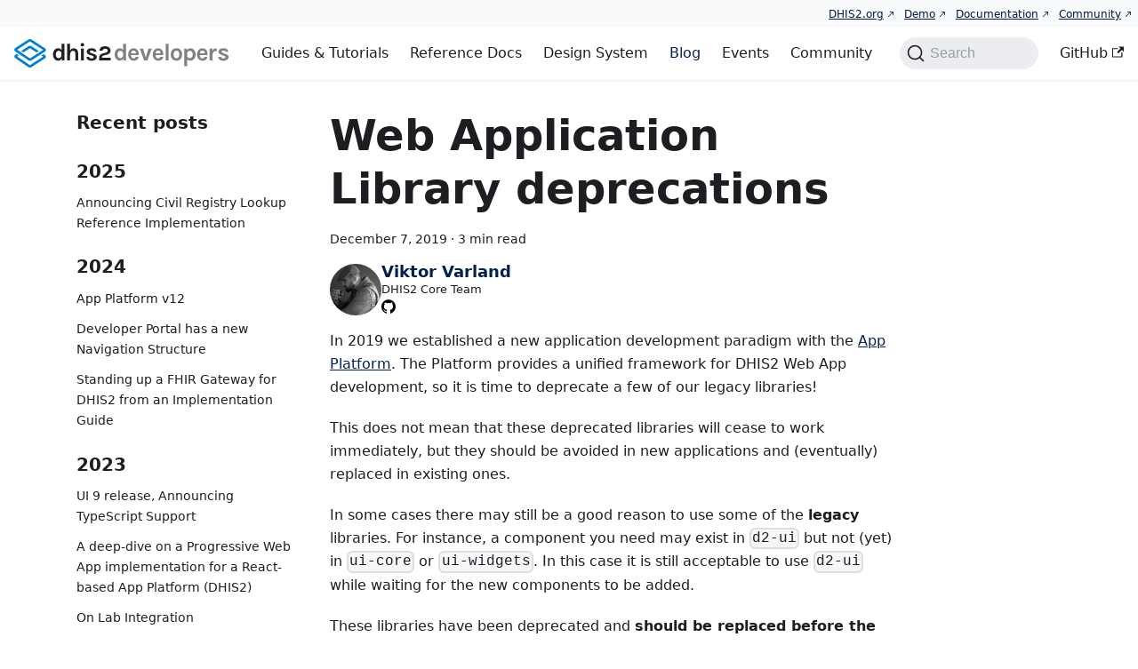

--- FILE ---
content_type: text/html; charset=UTF-8
request_url: https://developers.dhis2.org/blog/2019/12/library-deprecations/
body_size: 6684
content:
<!doctype html>
<html lang="en" dir="ltr" class="blog-wrapper blog-post-page plugin-blog plugin-id-default" data-has-hydrated="false">
<head>
<meta charset="UTF-8">
<meta name="generator" content="Docusaurus v3.6.3">
<title data-rh="true">Web Application Library deprecations | DHIS2 Developer Portal</title><meta data-rh="true" name="viewport" content="width=device-width,initial-scale=1"><meta data-rh="true" name="twitter:card" content="summary_large_image"><meta data-rh="true" property="og:url" content="https://developers.dhis2.org/blog/2019/12/library-deprecations"><meta data-rh="true" property="og:locale" content="en"><meta data-rh="true" name="docusaurus_locale" content="en"><meta data-rh="true" name="docusaurus_tag" content="default"><meta data-rh="true" name="docsearch:language" content="en"><meta data-rh="true" name="docsearch:docusaurus_tag" content="default"><meta data-rh="true" property="og:title" content="Web Application Library deprecations | DHIS2 Developer Portal"><meta data-rh="true" name="description" content="In 2019 we established a new application development paradigm with"><meta data-rh="true" property="og:description" content="In 2019 we established a new application development paradigm with"><meta data-rh="true" property="og:type" content="article"><meta data-rh="true" property="article:published_time" content="2019-12-07T00:00:00.000Z"><meta data-rh="true" property="article:author" content="https://github.com/varl"><meta data-rh="true" property="article:tag" content="deprecation,libraries,webapp"><link data-rh="true" rel="icon" href="/img/favicon.ico"><link data-rh="true" rel="canonical" href="https://developers.dhis2.org/blog/2019/12/library-deprecations"><link data-rh="true" rel="alternate" href="https://developers.dhis2.org/blog/2019/12/library-deprecations" hreflang="en"><link data-rh="true" rel="alternate" href="https://developers.dhis2.org/blog/2019/12/library-deprecations" hreflang="x-default"><link data-rh="true" rel="preconnect" href="https://KR61555RZM-dsn.algolia.net" crossorigin="anonymous"><script data-rh="true" type="application/ld+json">{"@context":"https://schema.org","@type":"BlogPosting","@id":"https://developers.dhis2.org/blog/2019/12/library-deprecations","mainEntityOfPage":"https://developers.dhis2.org/blog/2019/12/library-deprecations","url":"https://developers.dhis2.org/blog/2019/12/library-deprecations","headline":"Web Application Library deprecations","name":"Web Application Library deprecations","description":"In 2019 we established a new application development paradigm with","datePublished":"2019-12-07T00:00:00.000Z","author":{"@type":"Person","name":"Viktor Varland","description":"DHIS2 Core Team","url":"https://github.com/varl","image":"https://github.com/varl.png"},"keywords":[],"isPartOf":{"@type":"Blog","@id":"https://developers.dhis2.org/blog","name":"Blog"}}</script><link rel="alternate" type="application/rss+xml" href="/blog/rss.xml" title="DHIS2 Developer Portal RSS Feed">
<link rel="alternate" type="application/atom+xml" href="/blog/atom.xml" title="DHIS2 Developer Portal Atom Feed">

<link rel="preconnect" href="https://www.google-analytics.com">
<script>window.ga=window.ga||function(){(ga.q=ga.q||[]).push(arguments)},ga.l=+new Date,ga("create","UA-157707339-4","auto"),ga("set","anonymizeIp",!0),ga("send","pageview")</script>
<script async src="https://www.google-analytics.com/analytics.js"></script>


<link rel="search" type="application/opensearchdescription+xml" title="DHIS2 Developer Portal" href="/opensearch.xml">




<script src="https://widget.kapa.ai/kapa-widget.bundle.js" data-website-id="0b9680c1-8ad2-4c4d-bb9d-d21ebeb70216" data-project-name="DHIS2" data-project-color="#393D4D" data-project-logo="/img/logo.png" data-modal-title="DHIS2 Developers AI" data-user-analytics-fingerprint-enabled="true" data-modal-disclaimer="Answers are AI generated based on the DHIS2 Documentation. Be aware it might not be 100% accurate or up-to-date, check the sources to know for sure." async></script><link rel="stylesheet" href="/assets/css/styles.1458d007.css">
<script src="/assets/js/runtime~main.f464c491.js" defer="defer"></script>
<script src="/assets/js/main.3f9adbe1.js" defer="defer"></script>
</head>
<body class="navigation-with-keyboard">
<script>!function(){function t(t){document.documentElement.setAttribute("data-theme",t)}var e=function(){try{return new URLSearchParams(window.location.search).get("docusaurus-theme")}catch(t){}}()||function(){try{return window.localStorage.getItem("theme")}catch(t){}}();t(null!==e?e:"light")}(),function(){try{const a=new URLSearchParams(window.location.search).entries();for(var[t,e]of a)if(t.startsWith("docusaurus-data-")){var n=t.replace("docusaurus-data-","data-");document.documentElement.setAttribute(n,e)}}catch(t){}}(),document.documentElement.setAttribute("data-announcement-bar-initially-dismissed",function(){try{return"true"===localStorage.getItem("docusaurus.announcement.dismiss")}catch(t){}return!1}())</script><div id="__docusaurus"><div role="region" aria-label="Skip to main content"><a class="skipToContent_fXgn" href="#__docusaurus_skipToContent_fallback">Skip to main content</a></div><div class="announcementBar_mb4j" style="background-color:#f8fafc;color:#051841" role="banner"><div class="content_knG7 announcementBarContent_xLdY"><div style="text-align:right;margin-right:8px;"><a href="https://www.dhis2.org" target="_blank" rel="noopener" class="domain-nav-item">DHIS2.org</a> <a href="https://play.dhis2.org" target="_blank" rel="noopener" class="domain-nav-item">Demo</a> <a href="https://docs.dhis2.org/" target="_blank" rel="noopener" class="domain-nav-item">Documentation</a> <a href="https://community.dhis2.org" target="_blank" rel="noopener" class="domain-nav-item">Community</a></div></div></div><nav aria-label="Main" class="navbar navbar--fixed-top"><div class="navbar__inner"><div class="navbar__items"><button aria-label="Toggle navigation bar" aria-expanded="false" class="navbar__toggle clean-btn" type="button"><svg width="30" height="30" viewBox="0 0 30 30" aria-hidden="true"><path stroke="currentColor" stroke-linecap="round" stroke-miterlimit="10" stroke-width="2" d="M4 7h22M4 15h22M4 23h22"></path></svg></button><a class="navbar__brand" href="/"><div class="navbar__logo"><img src="/img/dhis2developers.svg" alt="DHIS2 Developer Portal" class="themedComponent_mlkZ themedComponent--light_NVdE"><img src="/img/dhis2developers.svg" alt="DHIS2 Developer Portal" class="themedComponent_mlkZ themedComponent--dark_xIcU"></div></a><a class="navbar__item navbar__link" href="/docs">Guides &amp; Tutorials</a><a class="navbar__item navbar__link" href="/docs/references">Reference Docs</a><a class="navbar__item navbar__link" href="/design-system">Design System</a><a aria-current="page" class="navbar__item navbar__link navbar__link--active" href="/blog">Blog</a><a class="navbar__item navbar__link" href="/events/developer-meetups">Events</a><a class="navbar__item navbar__link" href="/community/support">Community</a></div><div class="navbar__items navbar__items--right"><div class="navbarSearchContainer_Bca1"><button type="button" class="DocSearch DocSearch-Button" aria-label="Search (Command+K)"><span class="DocSearch-Button-Container"><svg width="20" height="20" class="DocSearch-Search-Icon" viewBox="0 0 20 20" aria-hidden="true"><path d="M14.386 14.386l4.0877 4.0877-4.0877-4.0877c-2.9418 2.9419-7.7115 2.9419-10.6533 0-2.9419-2.9418-2.9419-7.7115 0-10.6533 2.9418-2.9419 7.7115-2.9419 10.6533 0 2.9419 2.9418 2.9419 7.7115 0 10.6533z" stroke="currentColor" fill="none" fill-rule="evenodd" stroke-linecap="round" stroke-linejoin="round"></path></svg><span class="DocSearch-Button-Placeholder">Search</span></span><span class="DocSearch-Button-Keys"></span></button></div><a href="https://github.com/dhis2/developer-portal" target="_blank" rel="noopener noreferrer" class="navbar__item navbar__link">GitHub<svg width="13.5" height="13.5" aria-hidden="true" viewBox="0 0 24 24" class="iconExternalLink_nPIU"><path fill="currentColor" d="M21 13v10h-21v-19h12v2h-10v15h17v-8h2zm3-12h-10.988l4.035 4-6.977 7.07 2.828 2.828 6.977-7.07 4.125 4.172v-11z"></path></svg></a></div></div><div role="presentation" class="navbar-sidebar__backdrop"></div></nav><div id="__docusaurus_skipToContent_fallback" class="main-wrapper mainWrapper_z2l0"><div class="container margin-vert--lg"><div class="row"><aside class="col col--3"><nav class="sidebar_re4s thin-scrollbar" aria-label="Blog recent posts navigation"><div class="sidebarItemTitle_pO2u margin-bottom--md">Recent posts</div><div role="group"><h3 class="yearGroupHeading_rMGB">2025</h3><ul class="sidebarItemList_Yudw clean-list"><li class="sidebarItem__DBe"><a class="sidebarItemLink_mo7H" href="/blog/2025/11/announcing-civil-registry-lookup-reference-implementation">Announcing Civil Registry Lookup Reference Implementation</a></li></ul></div><div role="group"><h3 class="yearGroupHeading_rMGB">2024</h3><ul class="sidebarItemList_Yudw clean-list"><li class="sidebarItem__DBe"><a class="sidebarItemLink_mo7H" href="/blog/2024/12/app-platform-v12">App Platform v12</a></li><li class="sidebarItem__DBe"><a class="sidebarItemLink_mo7H" href="/blog/2024/11/developer-portal-restructure">Developer Portal has a new Navigation Structure</a></li><li class="sidebarItem__DBe"><a class="sidebarItemLink_mo7H" href="/blog/2024/05/standing-up-a-fhir-gateway-for-dhis2-from-an-ig">Standing up a FHIR Gateway for DHIS2 from an Implementation Guide</a></li></ul></div><div role="group"><h3 class="yearGroupHeading_rMGB">2023</h3><ul class="sidebarItemList_Yudw clean-list"><li class="sidebarItem__DBe"><a class="sidebarItemLink_mo7H" href="/blog/2023/12/18/announcing-typescript-ui9">UI 9 release, Announcing TypeScript Support</a></li><li class="sidebarItem__DBe"><a class="sidebarItemLink_mo7H" href="/blog/2023/08/pwa-tech-1">A deep-dive on a Progressive Web App implementation for a React-based App Platform (DHIS2)</a></li><li class="sidebarItem__DBe"><a class="sidebarItemLink_mo7H" href="/blog/2023/08/on-lab-integration">On Lab Integration</a></li><li class="sidebarItem__DBe"><a class="sidebarItemLink_mo7H" href="/blog/2023/06/app-competition-results">2023 App Competition Results</a></li><li class="sidebarItem__DBe"><a class="sidebarItemLink_mo7H" href="/blog/2023/02/introducing-the-dhis2-java-sdk">Introducing the DHIS2 Java SDK</a></li></ul></div><div role="group"><h3 class="yearGroupHeading_rMGB">2022</h3><ul class="sidebarItemList_Yudw clean-list"><li class="sidebarItem__DBe"><a class="sidebarItemLink_mo7H" href="/blog/2022/12/dhis-to-rapidpro-in-the-field">DHIS-to-RapidPro in the Field</a></li><li class="sidebarItem__DBe"><a class="sidebarItemLink_mo7H" href="/blog/2022/07/app-platform-v10">App-platform v10</a></li><li class="sidebarItem__DBe"><a class="sidebarItemLink_mo7H" href="/blog/2022/05/speeding-up-your-program-indicators-with-tracker-to-aggregate">Speeding up your Program Indicators with Tracker-to-Aggregate</a></li><li class="sidebarItem__DBe"><a class="sidebarItemLink_mo7H" href="/blog/2022/02/automating-dhis2-integration-tests-in-junit-5">Automating tests for DHIS2 integrations with JUnit 5</a></li></ul></div><div role="group"><h3 class="yearGroupHeading_rMGB">2021</h3><ul class="sidebarItemList_Yudw clean-list"><li class="sidebarItem__DBe"><a class="sidebarItemLink_mo7H" href="/blog/2021/11/introducing-pwa">Introducing PWA in the App Platform</a></li><li class="sidebarItem__DBe"><a class="sidebarItemLink_mo7H" href="/blog/2021/11/app-platform-v8">App Platform v8</a></li><li class="sidebarItem__DBe"><a class="sidebarItemLink_mo7H" href="/blog/2021/10/hacktoberfest">Hacktoberfest 2021 - Contribute to DHIS2 and win a t-shirt (or plant a tree)</a></li><li class="sidebarItem__DBe"><a class="sidebarItemLink_mo7H" href="/blog/2021/07/design-system-figma-library">Design System Figma library available now</a></li><li class="sidebarItem__DBe"><a class="sidebarItemLink_mo7H" href="/blog/2021/03/dhis2-dev-portal">Revamped Developer Portal</a></li></ul></div><div role="group"><h3 class="yearGroupHeading_rMGB">2020</h3><ul class="sidebarItemList_Yudw clean-list"><li class="sidebarItem__DBe"><a class="sidebarItemLink_mo7H" href="/blog/2020/08/cross-origin-cookies">SameSite Cookie Policies and DHIS2 Applications</a></li><li class="sidebarItem__DBe"><a class="sidebarItemLink_mo7H" href="/blog/2020/05/ui-5-release">UI 5 release</a></li></ul></div><div role="group"><h3 class="yearGroupHeading_rMGB">2019</h3><ul class="sidebarItemList_Yudw clean-list"><li class="sidebarItem__DBe"><a class="sidebarItemLink_mo7H" href="/blog/2019/12/ui-core-4">UI-core 4 release</a></li><li class="sidebarItem__DBe"><a aria-current="page" class="sidebarItemLink_mo7H sidebarItemLinkActive_I1ZP" href="/blog/2019/12/library-deprecations">Web Application Library deprecations</a></li><li class="sidebarItem__DBe"><a class="sidebarItemLink_mo7H" href="/blog/2019/10/dhis2-and-docker">DHIS2 with Docker</a></li><li class="sidebarItem__DBe"><a class="sidebarItemLink_mo7H" href="/blog/2019/07/what-is-this-app-platform">What is this DHIS2 Application Platform?</a></li><li class="sidebarItem__DBe"><a class="sidebarItemLink_mo7H" href="/blog/2019/06/managing-multiple-repositories">Command a fleet of repositories</a></li></ul></div></nav></aside><main class="col col--7"><article><header><h1 class="title_f1Hy">Web Application Library deprecations</h1><div class="container_mt6G margin-vert--md"><time datetime="2019-12-07T00:00:00.000Z">December 7, 2019</time> · <!-- -->3 min read</div><div class="margin-top--md margin-bottom--sm row"><div class="col col--12 authorCol_Hf19"><div class="avatar margin-bottom--sm"><a href="https://github.com/varl" target="_blank" rel="noopener noreferrer" class="avatar__photo-link"><img class="avatar__photo authorImage_XqGP" src="https://github.com/varl.png" alt="Viktor Varland"></a><div class="avatar__intro authorDetails_lV9A"><div class="avatar__name"><a href="https://github.com/varl" target="_blank" rel="noopener noreferrer"><span class="authorName_yefp">Viktor Varland</span></a></div><small class="authorTitle_nd0D" title="DHIS2 Core Team">DHIS2 Core Team</small><div class="authorSocials_rSDt"><a href="https://github.com/varl" target="_blank" rel="noopener noreferrer" class="authorSocialLink_owbf" title="GitHub"><svg viewBox="0 0 256 250" width="1em" height="1em" class="authorSocialLink_owbf githubSvg_Uu4N" xmlns="http://www.w3.org/2000/svg" style="--dark:#000;--light:#fff" preserveAspectRatio="xMidYMid"><path d="M128.001 0C57.317 0 0 57.307 0 128.001c0 56.554 36.676 104.535 87.535 121.46 6.397 1.185 8.746-2.777 8.746-6.158 0-3.052-.12-13.135-.174-23.83-35.61 7.742-43.124-15.103-43.124-15.103-5.823-14.795-14.213-18.73-14.213-18.73-11.613-7.944.876-7.78.876-7.78 12.853.902 19.621 13.19 19.621 13.19 11.417 19.568 29.945 13.911 37.249 10.64 1.149-8.272 4.466-13.92 8.127-17.116-28.431-3.236-58.318-14.212-58.318-63.258 0-13.975 5-25.394 13.188-34.358-1.329-3.224-5.71-16.242 1.24-33.874 0 0 10.749-3.44 35.21 13.121 10.21-2.836 21.16-4.258 32.038-4.307 10.878.049 21.837 1.47 32.066 4.307 24.431-16.56 35.165-13.12 35.165-13.12 6.967 17.63 2.584 30.65 1.255 33.873 8.207 8.964 13.173 20.383 13.173 34.358 0 49.163-29.944 59.988-58.447 63.157 4.591 3.972 8.682 11.762 8.682 23.704 0 17.126-.148 30.91-.148 35.126 0 3.407 2.304 7.398 8.792 6.14C219.37 232.5 256 184.537 256 128.002 256 57.307 198.691 0 128.001 0Zm-80.06 182.34c-.282.636-1.283.827-2.194.39-.929-.417-1.45-1.284-1.15-1.922.276-.655 1.279-.838 2.205-.399.93.418 1.46 1.293 1.139 1.931Zm6.296 5.618c-.61.566-1.804.303-2.614-.591-.837-.892-.994-2.086-.375-2.66.63-.566 1.787-.301 2.626.591.838.903 1 2.088.363 2.66Zm4.32 7.188c-.785.545-2.067.034-2.86-1.104-.784-1.138-.784-2.503.017-3.05.795-.547 2.058-.055 2.861 1.075.782 1.157.782 2.522-.019 3.08Zm7.304 8.325c-.701.774-2.196.566-3.29-.49-1.119-1.032-1.43-2.496-.726-3.27.71-.776 2.213-.558 3.315.49 1.11 1.03 1.45 2.505.701 3.27Zm9.442 2.81c-.31 1.003-1.75 1.459-3.199 1.033-1.448-.439-2.395-1.613-2.103-2.626.301-1.01 1.747-1.484 3.207-1.028 1.446.436 2.396 1.602 2.095 2.622Zm10.744 1.193c.036 1.055-1.193 1.93-2.715 1.95-1.53.034-2.769-.82-2.786-1.86 0-1.065 1.202-1.932 2.733-1.958 1.522-.03 2.768.818 2.768 1.868Zm10.555-.405c.182 1.03-.875 2.088-2.387 2.37-1.485.271-2.861-.365-3.05-1.386-.184-1.056.893-2.114 2.376-2.387 1.514-.263 2.868.356 3.061 1.403Z"></path></svg></a></div></div></div></div></div></header><div id="__blog-post-container" class="markdown"><p>In 2019 we established a new application development paradigm with
the <a href="/docs/app-platform/getting-started">App Platform</a>. The Platform provides
a unified framework for DHIS2 Web App development, so it is time to
deprecate a few of our legacy libraries!</p>
<p>This does not mean that these deprecated libraries will cease to work immediately,
but they should be avoided in new applications and (eventually) replaced in existing
ones.</p>
<p>In some cases there may still be a good reason to use some of the <strong>legacy</strong> libraries.
For instance, a component you need may exist in <code>d2-ui</code> but not (yet) in <code>ui-core</code> or
<code>ui-widgets</code>. In this case it is still acceptable to use <code>d2-ui</code> while waiting for the
new components to be added.</p>
<p>These libraries have been deprecated and <strong>should be replaced before the
2.34 release</strong> in all Apps.</p>
<ul>
<li>
<p><a href="https://github.com/dhis2/core-resource-app" target="_blank" rel="noopener noreferrer">core-resource-app</a> is a
&quot;poor man&#x27;s CDN&quot; that worked for a long time, but is fundamentally
incompatible with the way we want to develop distinct isolated web
apps. It adds quite a bit of bloat to the WAR-file and will be
removed in 2.34.</p>
</li>
<li>
<p><a href="https://github.com/dhis2/d2-manifest" target="_blank" rel="noopener noreferrer">d2-manifest</a> generates a
<code>manifest.webapp</code> which is quite confusing, as the standard
<code>d2-manifest</code> uses is the Open Web App standard currently only
supported by Firefox OS.</p>
<p>It predates the W3c Progressive Web App standard, and that is why
DHIS2 historically implemented the OWA standard and not the PWA
manifest standard.</p>
<p>We are moving to the W3c manifest standard though, so that should be
used going forward.</p>
</li>
</ul>
<h1>Legacy libraries</h1>
<p>These libraries are still used and supported, but are not being actively developed.
They will receive some bug fixes but no new features. These libraries will be
deprecated in the future (probably around 2.35) and so should be avoided.</p>
<ul>
<li>
<p><a href="https://github.com/dhis2/d2-ui" target="_blank" rel="noopener noreferrer">d2-ui</a> is being replaced by new user
interface libraries (<a href="https://github.com/dhis2/ui-core" target="_blank" rel="noopener noreferrer">ui-core</a> and
<a href="https://github.com/dhis2/ui-widgets" target="_blank" rel="noopener noreferrer">ui-widgets</a>). Some components
in <code>d2-ui</code> have not yet been migrated to the new libraries, but in most
cases <code>d2-ui</code> should be avoided.</p>
</li>
<li>
<p><a href="https://github.com/dhis2/d2-i18n-generate" target="_blank" rel="noopener noreferrer">d2-i18n-generate</a> and
<a href="https://github.com/dhis2/d2-i18n-extract" target="_blank" rel="noopener noreferrer">d2-i18n-extract</a> are used for
DHIS2 internationalisation and translation. While these are still in
use in non-platform Apps, we now provide this out of the box in the
<a href="https://github.com/dhis2/app-platform" target="_blank" rel="noopener noreferrer">App Platform</a> instead of as
distinct libraries.</p>
</li>
<li>
<p><a href="https://github.com/dhis2/d2-charts-api" target="_blank" rel="noopener noreferrer">d2-charts-api</a> and
<a href="https://github.com/dhis2/d2-analysis" target="_blank" rel="noopener noreferrer">d2-analysis</a> have been
superseded by <a href="https://github.com/dhis2/analytics" target="_blank" rel="noopener noreferrer">analytics</a>.</p>
</li>
</ul>
<h1>Deprecated tools</h1>
<p>These tools have been completely deprecated and replaced, they should not be used.</p>
<ul>
<li>
<p><a href="https://github.com/dhis2/cli-packages" target="_blank" rel="noopener noreferrer">cli-packages</a> has been
fully deprecated in favor of Yarn Workspaces and strict single-entry
point libraries.</p>
</li>
<li>
<p><a href="https://github.com/dhis2/d2-i18n-monitor" target="_blank" rel="noopener noreferrer">d2-i18n-monitor</a> a
stand-alone site for monitoring the translation status of our apps.
This has been superseded by <a href="https://transifex.com" target="_blank" rel="noopener noreferrer">Transifex</a>.</p>
</li>
</ul></div><footer class="docusaurus-mt-lg"><div class="row margin-top--sm theme-blog-footer-edit-meta-row"><div class="col"><b>Tags:</b><ul class="tags_jXut padding--none margin-left--sm"><li class="tag_QGVx"><a class="tag_zVej tagRegular_sFm0" href="/blog/tags/deprecation">deprecation</a></li><li class="tag_QGVx"><a class="tag_zVej tagRegular_sFm0" href="/blog/tags/libraries">libraries</a></li><li class="tag_QGVx"><a class="tag_zVej tagRegular_sFm0" href="/blog/tags/webapp">webapp</a></li></ul></div></div><div class="row margin-top--sm theme-blog-footer-edit-meta-row"><div class="col"><a href="https://github.com/dhis2/developer-portal/edit/main/blog/2019-12-07-library-deprecations.md" target="_blank" rel="noopener noreferrer" class="theme-edit-this-page"><svg fill="currentColor" height="20" width="20" viewBox="0 0 40 40" class="iconEdit_Z9Sw" aria-hidden="true"><g><path d="m34.5 11.7l-3 3.1-6.3-6.3 3.1-3q0.5-0.5 1.2-0.5t1.1 0.5l3.9 3.9q0.5 0.4 0.5 1.1t-0.5 1.2z m-29.5 17.1l18.4-18.5 6.3 6.3-18.4 18.4h-6.3v-6.2z"></path></g></svg>Edit this page</a></div><div class="col lastUpdated_JAkA"></div></div></footer></article><nav class="pagination-nav docusaurus-mt-lg" aria-label="Blog post page navigation"><a class="pagination-nav__link pagination-nav__link--prev" href="/blog/2019/12/ui-core-4"><div class="pagination-nav__sublabel">Newer post</div><div class="pagination-nav__label">UI-core 4 release</div></a><a class="pagination-nav__link pagination-nav__link--next" href="/blog/2019/10/dhis2-and-docker"><div class="pagination-nav__sublabel">Older post</div><div class="pagination-nav__label">DHIS2 with Docker</div></a></nav></main></div></div></div><footer class="footer footer--dark"><div class="container container-fluid"><div class="row footer__links"><div class="col footer__col"><div class="footer__title">Docs</div><ul class="footer__items clean-list"><li class="footer__item"><a class="footer__link-item" href="/docs">Quick Start</a></li></ul></div><div class="col footer__col"><div class="footer__title">Community</div><ul class="footer__items clean-list"><li class="footer__item"><a class="footer__link-item" href="/community">DHIS2 Developer Community</a></li></ul></div><div class="col footer__col"><div class="footer__title">More</div><ul class="footer__items clean-list"><li class="footer__item"><a class="footer__link-item" href="/docs">Blog</a></li><li class="footer__item"><a href="https://dhis2.org" target="_blank" rel="noopener noreferrer" class="footer__link-item">DHIS2.org</a></li></ul></div></div><div class="footer__bottom text--center"><div class="footer__copyright">Copyright © 2026 The DHIS2 Core Team</div></div></div></footer></div>
</body>
</html>

--- FILE ---
content_type: text/plain
request_url: https://www.google-analytics.com/j/collect?v=1&_v=j102&aip=1&a=357676907&t=pageview&_s=1&dl=https%3A%2F%2Fdevelopers.dhis2.org%2Fblog%2F2019%2F12%2Flibrary-deprecations%2F&ul=en-us%40posix&dt=Web%20Application%20Library%20deprecations%20%7C%20DHIS2%20Developer%20Portal&sr=1280x720&vp=1280x720&_u=YEBAAEABAAAAACAAI~&jid=1740510683&gjid=643053481&cid=926837542.1768735170&tid=UA-157707339-4&_gid=387182803.1768735170&_r=1&_slc=1&z=668034883
body_size: -452
content:
2,cG-JH7MVYFVPJ

--- FILE ---
content_type: application/javascript; charset=UTF-8
request_url: https://developers.dhis2.org/assets/js/runtime~main.f464c491.js
body_size: 9240
content:
(()=>{"use strict";var e,d,a,b,f,c={},t={};function r(e){var d=t[e];if(void 0!==d)return d.exports;var a=t[e]={exports:{}};return c[e].call(a.exports,a,a.exports,r),a.exports}r.m=c,e=[],r.O=(d,a,b,f)=>{if(!a){var c=1/0;for(i=0;i<e.length;i++){a=e[i][0],b=e[i][1],f=e[i][2];for(var t=!0,o=0;o<a.length;o++)(!1&f||c>=f)&&Object.keys(r.O).every((e=>r.O[e](a[o])))?a.splice(o--,1):(t=!1,f<c&&(c=f));if(t){e.splice(i--,1);var n=b();void 0!==n&&(d=n)}}return d}f=f||0;for(var i=e.length;i>0&&e[i-1][2]>f;i--)e[i]=e[i-1];e[i]=[a,b,f]},r.n=e=>{var d=e&&e.__esModule?()=>e.default:()=>e;return r.d(d,{a:d}),d},a=Object.getPrototypeOf?e=>Object.getPrototypeOf(e):e=>e.__proto__,r.t=function(e,b){if(1&b&&(e=this(e)),8&b)return e;if("object"==typeof e&&e){if(4&b&&e.__esModule)return e;if(16&b&&"function"==typeof e.then)return e}var f=Object.create(null);r.r(f);var c={};d=d||[null,a({}),a([]),a(a)];for(var t=2&b&&e;"object"==typeof t&&!~d.indexOf(t);t=a(t))Object.getOwnPropertyNames(t).forEach((d=>c[d]=()=>e[d]));return c.default=()=>e,r.d(f,c),f},r.d=(e,d)=>{for(var a in d)r.o(d,a)&&!r.o(e,a)&&Object.defineProperty(e,a,{enumerable:!0,get:d[a]})},r.f={},r.e=e=>Promise.all(Object.keys(r.f).reduce(((d,a)=>(r.f[a](e,d),d)),[])),r.u=e=>"assets/js/"+({45:"e037c76c",47:"77a2a1e2",88:"a6bf0208",148:"f39f0faf",170:"0d552deb",197:"a9806fdd",257:"3d66c0f0",262:"0c8bd152",308:"7a78b314",410:"d80577a1",424:"5e847f15",427:"4e500dfd",428:"985ab40d",457:"21223f77",466:"a3cd3405",481:"f3b97b69",486:"38352fca",489:"0266a397",493:"68b4b3c6",511:"e345f829",523:"a463bd6b",535:"9e836304",561:"45baefeb",586:"bb78a168",636:"3b13cf72",662:"591cf647",718:"335fbaeb",822:"904009dc",836:"42d5bfd8",837:"d2436a2b",849:"0058b4c6",851:"431dde38",924:"598e0390",927:"b71d94bc",957:"c141421f",964:"f816727b",969:"2994274c",994:"7dd06095",1019:"96605b0f",1073:"5234d05a",1084:"96b9637a",1086:"738100a9",1150:"45efcf73",1188:"e7b22fe0",1192:"56217e81",1235:"a7456010",1249:"1a5945d3",1297:"47b6ef62",1299:"c60f8298",1321:"c8d42948",1336:"dc475ac4",1340:"889215b6",1480:"ff95693c",1503:"77a6ee49",1510:"ddb9df4d",1539:"cd7b696c",1545:"9304f2d2",1558:"60e12ac7",1571:"61c2cd63",1576:"ad878ef8",1584:"82c81335",1596:"ef52d31d",1646:"d685bb91",1648:"f835f8ba",1666:"31e1d757",1677:"24f5b768",1682:"347d6fe6",1694:"8e2da874",1723:"931a47ab",1734:"907d810b",1754:"284c8978",1758:"1956fdbf",1812:"e30821ff",1814:"70ca8d6b",1830:"0eee224b",1876:"a9d3d3b3",1878:"b4c0c591",1883:"db0311d3",1903:"acecf23e",1911:"a3d233bf",1993:"03313f6d",2009:"6fe6e3a0",2074:"44280ba6",2104:"9b8105e1",2108:"46dd153f",2115:"1a5a1476",2138:"1a4e3797",2147:"69446492",2177:"8fd0d273",2195:"3c7115d8",2241:"986ab185",2283:"7b93be8d",2292:"6b8da35d",2332:"2ec23514",2349:"8a3402ff",2373:"0f2592e1",2449:"2f39ee1c",2478:"59c1ef68",2530:"fd17aeaf",2559:"11140f58",2577:"5078a2de",2589:"94ea448c",2630:"0b50ad76",2634:"c4f5d8e4",2639:"718f0d0b",2644:"dbbc1bd1",2652:"f7ce5ea7",2685:"9e2ec279",2697:"eb370889",2711:"9e4087bc",2726:"2bf2f344",2727:"5fe6bc30",2733:"ba457ff9",2756:"ec4009b4",2782:"3121782a",2784:"0bc43a2f",2807:"f4866abe",2809:"79b6951c",2828:"982cd7cc",2859:"aa4aea41",2862:"ed2311ef",2865:"b975a143",2870:"3d00c54c",2942:"6aae1cbe",2981:"59792fa3",3034:"9993ea4e",3066:"6c4e8f3f",3107:"4d8663ad",3118:"e69f87b8",3125:"33652dcd",3153:"59c0bd72",3184:"ee5a4357",3196:"76c432d6",3205:"b3911a18",3249:"ccc49370",3264:"72bf0624",3278:"06d93df9",3288:"c294b24c",3291:"af8066c0",3307:"9e13545b",3338:"f97cfb7b",3352:"b59adda5",3384:"24feb035",3387:"fbb5c22f",3420:"96c1775c",3429:"60a0421f",3449:"5f51cfa1",3454:"ecd0c9a9",3464:"5bdcb59e",3555:"b6a8daa9",3571:"c1788a79",3604:"5d064396",3612:"5d173fd7",3630:"942b54f8",3731:"ec0a2dc2",3822:"8070e160",3829:"d259792d",3848:"aea84fc5",3850:"88cce1e6",3861:"944ad7b5",3898:"d185985a",3956:"67285784",3966:"e93a0e19",3997:"da26bb50",4053:"92e8c8e6",4088:"d544682d",4092:"2febac99",4129:"9d86e7fa",4159:"17227272",4161:"9045b503",4212:"621db11d",4269:"18ffe98c",4278:"0be8c412",4308:"12242d46",4331:"166af031",4363:"4f106555",4369:"0bbb2987",4370:"07c563f1",4385:"4666cdc8",4426:"8be63acc",4428:"0c5f3cb9",4440:"552f8e79",4487:"b1959a90",4510:"700e8f1d",4518:"4d11962d",4523:"52790f21",4529:"94c2926a",4568:"e9905a3e",4576:"92edb916",4611:"c64c82d6",4621:"09739d4b",4626:"bcea4f13",4652:"dc066088",4683:"1eb547e5",4685:"8520f5db",4758:"f2e061ef",4763:"de7bdc09",4764:"ba03a237",4806:"91c7cbd6",4813:"6875c492",4825:"4948af15",4852:"4f94a355",4887:"98dfa622",4950:"66b847ec",4955:"4a96b3b7",4971:"f34afb2b",5039:"5161750e",5052:"d349838b",5078:"55610ea2",5086:"5f4dcff5",5097:"a10c2247",5134:"bd439a95",5166:"e42504c0",5204:"ae9b3ff1",5220:"e0719818",5254:"8f5b0204",5295:"f852e215",5312:"940ad2e0",5397:"206c6b67",5408:"43621685",5410:"0b01ce91",5511:"83efe8eb",5555:"e8ff66e4",5597:"e2e798b6",5656:"6ec9dd66",5742:"aba21aa0",5752:"39d3fe10",5829:"3dd3c8f7",5847:"4f1e5feb",5850:"43aa075d",5902:"d2834f28",5908:"d54e75b5",5931:"e059f713",5936:"e539dec5",5952:"9fe0d78b",5965:"896fea5b",5991:"250d9970",6037:"bb7fd4bc",6061:"1f391b9e",6102:"89ee3d2a",6114:"cb4e3d42",6123:"a1cc6051",6141:"70a4a07f",6154:"17b93f41",6220:"b6bf31a4",6289:"df094f18",6304:"db304f2d",6322:"02547c77",6323:"b30b2a57",6375:"3977b79d",6383:"d7b8612d",6436:"8136736a",6447:"4498ee01",6450:"d7c0849d",6529:"782e1f96",6559:"e2009756",6578:"779585ff",6599:"5c8c68d1",6624:"768010f5",6720:"f304e72d",6749:"9e8a2bab",6759:"5c9712e2",6779:"8711d508",6809:"6197f99e",6827:"1c62a018",6909:"f9a28db2",6936:"b2241ea0",6945:"d2f92257",6969:"14eb3368",6985:"825f2beb",6988:"b552a63a",7067:"570ce475",7092:"ba566d72",7093:"84783565",7094:"df628b6c",7098:"a7bd4aaa",7152:"20a2bc6c",7162:"4e05083d",7227:"276a4c23",7404:"d46e2279",7412:"c4360733",7417:"d12bda73",7448:"c691621a",7472:"814f3328",7482:"29169d97",7488:"6476ef83",7510:"e451bcbc",7551:"6c567809",7603:"617e94d8",7607:"6b483e00",7621:"9068a6d6",7632:"eb2460ca",7643:"a6aa9e1f",7655:"6a68272f",7687:"6df66237",7767:"7da0bc2e",7806:"67a71c1c",7821:"8472c941",7848:"6701d102",7849:"4b8a72b4",7893:"319abe8c",7915:"adfc3d94",7929:"515c9494",7978:"195589bf",7996:"8f947d18",7999:"255abee1",8004:"6f7e916c",8026:"bb0b8dc2",8027:"fa46038b",8069:"015cf009",8097:"e447e1bb",8113:"5d045aba",8121:"3a2db09e",8130:"f81c1134",8146:"c15d9823",8195:"f8702a3e",8207:"8a4fae67",8209:"01a85c17",8287:"b6289863",8305:"f227e1d9",8309:"2b7a811d",8318:"aec4d16a",8336:"6388178b",8375:"5d26e6b8",8378:"546a5ebe",8401:"17896441",8410:"d9bd3e59",8413:"1db64337",8440:"339c9002",8454:"bf568da7",8468:"be0caef7",8536:"a1edf56c",8568:"e1ff69d2",8574:"3252f26a",8595:"6afa85da",8607:"db78bbb9",8640:"d3410849",8681:"a2033b6e",8701:"75d5577b",8723:"582dc20f",8771:"959ae133",8777:"80a6d93c",8779:"076ab4a1",8815:"0b01471c",8861:"bb1a3e9c",8867:"008cc781",8887:"35d1e086",8910:"a022b739",8947:"ef8b811a",8989:"6713829f",8996:"96523411",9048:"a94703ab",9065:"72f9efc2",9067:"fabfe76a",9102:"9bc215a6",9118:"71231cac",9151:"b3b09e6c",9199:"06069b52",9202:"4e074dd7",9204:"ebb4d2ea",9215:"67ae5c87",9293:"7308a681",9294:"9d0d0b08",9302:"259fdba6",9322:"b4d57c8d",9326:"b95a2cd5",9363:"636ca366",9385:"8ea09047",9433:"91a39dd0",9479:"a9f1a62f",9499:"a853e422",9512:"1e01458a",9523:"6d0324e0",9567:"3c040828",9579:"96407f77",9625:"f4962c44",9639:"471fbf51",9647:"5e95c892",9650:"b7bc523e",9727:"bfce2d77",9739:"3a5afab7",9751:"727c3dec",9753:"d9db0d45",9757:"ac90bf12",9773:"7807cc1e",9776:"b2d9557a",9802:"fd74d77d",9806:"2eed7174",9808:"1ed7eb18",9814:"1dad167e",9858:"36994c47",9873:"b37c8625",9879:"00b1a916",9883:"9f32092a",9906:"b5594d93",9950:"d77c96da",9974:"ef9f9381",9979:"c294d6aa"}[e]||e)+"."+{45:"3ef62f1d",47:"23c2d691",88:"19f5c07e",148:"9a86ebdb",170:"f51f973f",197:"ef2bcec8",257:"4fc49eea",262:"41630e9a",308:"bfefa7d6",410:"73ea9d54",416:"1e279745",424:"1768f8c6",427:"8fd363c2",428:"4af4da2d",457:"544fd21c",466:"b29fb0ea",481:"bf5962e4",486:"b011d564",489:"31c2aa7a",493:"b74e10c3",511:"39f4559a",523:"72b511ac",535:"cde4f6f0",561:"e92ee276",586:"421a7199",636:"3f1f35a0",662:"e4346bb6",718:"c975de14",822:"0123c462",836:"9d26b7b5",837:"a06528d5",849:"2700cf65",851:"cc742115",924:"4ed900f3",927:"73911832",957:"239bb6de",964:"7f891853",969:"bc0bccb0",994:"6b6956be",1019:"02e08dfe",1073:"22e58e51",1084:"a80deb0f",1086:"7b30a4c2",1150:"ee36a29c",1188:"5ab51310",1192:"ad1f4153",1235:"c8b931ea",1249:"0f584a56",1297:"87898678",1299:"7601f92a",1321:"5076a158",1336:"ab375c0e",1340:"0de978ae",1480:"ee545651",1503:"6c5e3b69",1510:"14f98fcd",1539:"af239e22",1545:"c5add0c0",1558:"7128fc14",1571:"33f4199e",1576:"2b635650",1584:"63a3b860",1596:"dbb3d0b3",1646:"e04b463e",1648:"97f6d9b8",1666:"37e8804a",1677:"90330dc8",1682:"8d3acfbd",1694:"dc2f8b77",1723:"f1767fed",1734:"ae4b31ff",1754:"069a94c7",1758:"4a32a962",1812:"76a22527",1814:"cccce27d",1830:"b8c82ec8",1876:"fdce1faa",1878:"d450b581",1883:"fa12779b",1903:"f76e01d3",1911:"7351aa38",1993:"4511092d",2009:"cb061c50",2074:"b45ea94c",2104:"35baae10",2108:"1b71869e",2115:"80ad5d9e",2138:"4ad9fbab",2147:"b3529709",2177:"d71ad314",2195:"8c912af9",2237:"0a1910c8",2241:"94566617",2283:"bddd7c7d",2292:"da52f959",2332:"713a99df",2349:"d65e14ed",2373:"d59953cf",2449:"bd55afea",2478:"0911e33b",2530:"eb9392e0",2559:"f16b8e9d",2577:"900469a5",2589:"3a6cf970",2630:"dbb19fa1",2634:"70ce26ec",2639:"b076791a",2644:"8ded7e8a",2652:"14405dd8",2685:"d59d986c",2697:"7547a360",2711:"5535a1fd",2726:"51e71828",2727:"7e0a7534",2733:"5f7311b3",2756:"8e5490fa",2782:"e67cf812",2784:"58ba4d83",2807:"d4e79fc5",2809:"a72e25fe",2828:"cc7a59be",2859:"a9a7c935",2862:"12e0938e",2865:"c998346d",2870:"497d7c8b",2942:"5e291dcd",2981:"f5d3034f",3034:"35814f13",3066:"729b34ef",3107:"b86ac552",3118:"23c6bc4d",3125:"cba78d4c",3153:"4cc7e13a",3184:"bc352692",3196:"df453d54",3205:"2c631d07",3249:"95ad2e52",3264:"52561037",3278:"4d0be7d1",3288:"eb0894d7",3291:"1da6eefb",3307:"2fe88dea",3338:"5a6162d7",3347:"bb0006d0",3352:"385e467d",3384:"c594cc9c",3387:"49298c38",3420:"8e828b9e",3429:"8c7caa85",3449:"cc03f695",3454:"9ee85f54",3464:"4dd9254a",3555:"b86bff14",3571:"f4623c94",3604:"ec41c34b",3612:"bde1c9a3",3630:"52fa7cfc",3731:"ab2fb6dc",3822:"e280b94f",3829:"5357c269",3848:"6080eae7",3850:"87ae4393",3861:"91474734",3898:"a4d75fc5",3956:"e8e5bd2b",3966:"9d38d994",3997:"576a7a5d",4053:"0ca1b860",4088:"8b984846",4092:"f0e6c78c",4129:"664bc459",4159:"39ca4b8b",4161:"14a8f1e3",4212:"a225cf92",4269:"bb68edfe",4278:"9796f3d1",4308:"b504f257",4331:"11e029f7",4363:"c04b15e7",4369:"4e2bd18d",4370:"e45a8329",4385:"18044a1c",4426:"da1fa10d",4428:"71831dd3",4440:"dbdae4dc",4487:"2783fc27",4510:"2007ee37",4518:"78ee2521",4523:"19c840bf",4529:"430beff5",4568:"56bac5a9",4576:"864c4b38",4611:"933beb97",4621:"d47f646d",4626:"acedbc77",4652:"85009f30",4683:"5931c30e",4685:"c69b44f3",4758:"c9f67fb1",4763:"f9860011",4764:"335958e8",4806:"b04291a2",4813:"f3977c97",4825:"c7cc7731",4852:"f94d5440",4887:"a9b676ed",4950:"59a0ed2b",4955:"4fbfbbab",4971:"546440f5",5039:"1eb5bace",5052:"537f3a5e",5078:"a488e911",5086:"e595ff06",5097:"dc52b23d",5134:"8b4eb062",5166:"55221102",5204:"6a087953",5220:"97cc6b4b",5254:"d7601341",5295:"7bbbeade",5312:"19c9795b",5394:"198e8f63",5397:"2cd1f32a",5408:"b22d163b",5410:"3f7844fc",5511:"1158392a",5555:"e8272f15",5597:"b504fa11",5656:"986d0ac4",5742:"7722772a",5752:"c34cef64",5829:"9c138a82",5847:"2853ff27",5850:"34e6706c",5902:"f8b530a2",5908:"6fd6b6b6",5931:"2e1cdcff",5936:"0ccd14ce",5952:"128d72b7",5965:"404585c3",5991:"2c9854ce",6037:"4342b488",6061:"98c15a98",6102:"616d4aff",6114:"ea937104",6123:"1c8da95a",6141:"03137dac",6154:"0e098f90",6220:"93440c84",6289:"6b52160c",6304:"8fd1595a",6322:"a549687d",6323:"12da74d6",6375:"af809d3d",6383:"1030bbc1",6436:"5a743295",6447:"bed37e3c",6450:"561a2d4c",6529:"9df44aa7",6538:"5b757a21",6559:"3e773519",6578:"a9a29160",6599:"c6a8f1bd",6624:"399cd4d0",6720:"51bb5267",6749:"8ff2a541",6759:"6d993525",6779:"6578f320",6809:"535c1a9f",6827:"4a477593",6909:"068a3f31",6936:"6501eeec",6945:"590b628a",6969:"5f04184c",6985:"33759f52",6988:"7306f1ce",7067:"6d11ebf9",7092:"c0637be8",7093:"2de17167",7094:"93098a21",7098:"12ad1a95",7152:"0b70e3b7",7162:"1ee4f52b",7227:"4c493f28",7404:"4a18b390",7412:"6e960d9f",7417:"c617850d",7448:"12d7c014",7472:"87f439e5",7482:"1fdce472",7488:"453a2013",7510:"12d0507a",7551:"27c01a4c",7603:"48a5fd4b",7607:"2b851f84",7621:"f3908e61",7632:"adcb9f54",7643:"5438316d",7655:"d988a7df",7687:"d333b344",7767:"835d14f2",7806:"2352248c",7821:"b827067c",7848:"4e418850",7849:"bc46cb3e",7893:"eedf5478",7915:"f0bfccc9",7929:"fe9f6630",7978:"f0f4d9b6",7996:"484907e6",7999:"ef8cdd9b",8004:"b04230b1",8026:"ed9b8802",8027:"2fa7d901",8069:"4a099c08",8097:"876d6477",8113:"664a0169",8121:"e8afea64",8130:"ea9dadcf",8146:"87108931",8158:"60651edc",8195:"f9e45974",8207:"871fe542",8209:"27b76361",8287:"52e0c9e6",8305:"afcf6935",8309:"4564b230",8318:"b51237b1",8336:"4eca8b80",8375:"ac3d60ae",8378:"b6cc2063",8401:"dc67b084",8410:"c3401b15",8413:"d83a9152",8440:"41c85cf3",8454:"5c381e0e",8468:"7ddf05d7",8536:"9b86f154",8568:"91b4929a",8574:"e6c2eeb0",8595:"1bbdd2c7",8607:"fe3c607c",8640:"1f12443f",8681:"307355b9",8701:"bf44a781",8723:"dc004b81",8771:"727d3bdc",8777:"816542e7",8779:"8c16dad0",8815:"f8d89fe3",8861:"0227c327",8867:"66581648",8887:"cf89a48e",8910:"8d2d6e12",8913:"80763345",8947:"2e8eb41f",8989:"5c218a91",8996:"a05fdd1f",9048:"0f82681f",9065:"f66a945f",9067:"90cad6fa",9102:"a39e6935",9118:"0a13a3f6",9151:"c73ecec1",9199:"e6f694a1",9202:"eec3b9c7",9204:"349577d0",9215:"9e6ca09b",9293:"a214490b",9294:"f034e320",9302:"5c4cb97d",9322:"032b0600",9326:"a4bc84dc",9363:"76498e57",9385:"7f7f6be5",9433:"815b44bc",9479:"c9c83107",9499:"9d761d04",9512:"23a56b93",9523:"ee8b5986",9567:"e0f07807",9579:"20f2425c",9625:"5425e6a9",9639:"c1b013e5",9647:"7f81a050",9650:"7e4b0772",9727:"f526da51",9739:"a7d4b82a",9751:"26c00468",9753:"2accfa76",9757:"de2b5d18",9773:"3e3e693c",9776:"7ca7fa24",9802:"6979dd84",9806:"ca36c58c",9808:"9b1b14ee",9814:"045a570e",9858:"1a43d99e",9873:"b6e88d57",9879:"b4cc33ef",9883:"ef459706",9906:"56673193",9950:"0be8a160",9974:"35b8066c",9979:"5ebdc2d9"}[e]+".js",r.miniCssF=e=>{},r.g=function(){if("object"==typeof globalThis)return globalThis;try{return this||new Function("return this")()}catch(e){if("object"==typeof window)return window}}(),r.o=(e,d)=>Object.prototype.hasOwnProperty.call(e,d),b={},f="dev-portal:",r.l=(e,d,a,c)=>{if(b[e])b[e].push(d);else{var t,o;if(void 0!==a)for(var n=document.getElementsByTagName("script"),i=0;i<n.length;i++){var u=n[i];if(u.getAttribute("src")==e||u.getAttribute("data-webpack")==f+a){t=u;break}}t||(o=!0,(t=document.createElement("script")).charset="utf-8",t.timeout=120,r.nc&&t.setAttribute("nonce",r.nc),t.setAttribute("data-webpack",f+a),t.src=e),b[e]=[d];var l=(d,a)=>{t.onerror=t.onload=null,clearTimeout(s);var f=b[e];if(delete b[e],t.parentNode&&t.parentNode.removeChild(t),f&&f.forEach((e=>e(a))),d)return d(a)},s=setTimeout(l.bind(null,void 0,{type:"timeout",target:t}),12e4);t.onerror=l.bind(null,t.onerror),t.onload=l.bind(null,t.onload),o&&document.head.appendChild(t)}},r.r=e=>{"undefined"!=typeof Symbol&&Symbol.toStringTag&&Object.defineProperty(e,Symbol.toStringTag,{value:"Module"}),Object.defineProperty(e,"__esModule",{value:!0})},r.p="/",r.gca=function(e){return e={17227272:"4159",17896441:"8401",43621685:"5408",67285784:"3956",69446492:"2147",84783565:"7093",96523411:"8996",e037c76c:"45","77a2a1e2":"47",a6bf0208:"88",f39f0faf:"148","0d552deb":"170",a9806fdd:"197","3d66c0f0":"257","0c8bd152":"262","7a78b314":"308",d80577a1:"410","5e847f15":"424","4e500dfd":"427","985ab40d":"428","21223f77":"457",a3cd3405:"466",f3b97b69:"481","38352fca":"486","0266a397":"489","68b4b3c6":"493",e345f829:"511",a463bd6b:"523","9e836304":"535","45baefeb":"561",bb78a168:"586","3b13cf72":"636","591cf647":"662","335fbaeb":"718","904009dc":"822","42d5bfd8":"836",d2436a2b:"837","0058b4c6":"849","431dde38":"851","598e0390":"924",b71d94bc:"927",c141421f:"957",f816727b:"964","2994274c":"969","7dd06095":"994","96605b0f":"1019","5234d05a":"1073","96b9637a":"1084","738100a9":"1086","45efcf73":"1150",e7b22fe0:"1188","56217e81":"1192",a7456010:"1235","1a5945d3":"1249","47b6ef62":"1297",c60f8298:"1299",c8d42948:"1321",dc475ac4:"1336","889215b6":"1340",ff95693c:"1480","77a6ee49":"1503",ddb9df4d:"1510",cd7b696c:"1539","9304f2d2":"1545","60e12ac7":"1558","61c2cd63":"1571",ad878ef8:"1576","82c81335":"1584",ef52d31d:"1596",d685bb91:"1646",f835f8ba:"1648","31e1d757":"1666","24f5b768":"1677","347d6fe6":"1682","8e2da874":"1694","931a47ab":"1723","907d810b":"1734","284c8978":"1754","1956fdbf":"1758",e30821ff:"1812","70ca8d6b":"1814","0eee224b":"1830",a9d3d3b3:"1876",b4c0c591:"1878",db0311d3:"1883",acecf23e:"1903",a3d233bf:"1911","03313f6d":"1993","6fe6e3a0":"2009","44280ba6":"2074","9b8105e1":"2104","46dd153f":"2108","1a5a1476":"2115","1a4e3797":"2138","8fd0d273":"2177","3c7115d8":"2195","986ab185":"2241","7b93be8d":"2283","6b8da35d":"2292","2ec23514":"2332","8a3402ff":"2349","0f2592e1":"2373","2f39ee1c":"2449","59c1ef68":"2478",fd17aeaf:"2530","11140f58":"2559","5078a2de":"2577","94ea448c":"2589","0b50ad76":"2630",c4f5d8e4:"2634","718f0d0b":"2639",dbbc1bd1:"2644",f7ce5ea7:"2652","9e2ec279":"2685",eb370889:"2697","9e4087bc":"2711","2bf2f344":"2726","5fe6bc30":"2727",ba457ff9:"2733",ec4009b4:"2756","3121782a":"2782","0bc43a2f":"2784",f4866abe:"2807","79b6951c":"2809","982cd7cc":"2828",aa4aea41:"2859",ed2311ef:"2862",b975a143:"2865","3d00c54c":"2870","6aae1cbe":"2942","59792fa3":"2981","9993ea4e":"3034","6c4e8f3f":"3066","4d8663ad":"3107",e69f87b8:"3118","33652dcd":"3125","59c0bd72":"3153",ee5a4357:"3184","76c432d6":"3196",b3911a18:"3205",ccc49370:"3249","72bf0624":"3264","06d93df9":"3278",c294b24c:"3288",af8066c0:"3291","9e13545b":"3307",f97cfb7b:"3338",b59adda5:"3352","24feb035":"3384",fbb5c22f:"3387","96c1775c":"3420","60a0421f":"3429","5f51cfa1":"3449",ecd0c9a9:"3454","5bdcb59e":"3464",b6a8daa9:"3555",c1788a79:"3571","5d064396":"3604","5d173fd7":"3612","942b54f8":"3630",ec0a2dc2:"3731","8070e160":"3822",d259792d:"3829",aea84fc5:"3848","88cce1e6":"3850","944ad7b5":"3861",d185985a:"3898",e93a0e19:"3966",da26bb50:"3997","92e8c8e6":"4053",d544682d:"4088","2febac99":"4092","9d86e7fa":"4129","9045b503":"4161","621db11d":"4212","18ffe98c":"4269","0be8c412":"4278","12242d46":"4308","166af031":"4331","4f106555":"4363","0bbb2987":"4369","07c563f1":"4370","4666cdc8":"4385","8be63acc":"4426","0c5f3cb9":"4428","552f8e79":"4440",b1959a90:"4487","700e8f1d":"4510","4d11962d":"4518","52790f21":"4523","94c2926a":"4529",e9905a3e:"4568","92edb916":"4576",c64c82d6:"4611","09739d4b":"4621",bcea4f13:"4626",dc066088:"4652","1eb547e5":"4683","8520f5db":"4685",f2e061ef:"4758",de7bdc09:"4763",ba03a237:"4764","91c7cbd6":"4806","6875c492":"4813","4948af15":"4825","4f94a355":"4852","98dfa622":"4887","66b847ec":"4950","4a96b3b7":"4955",f34afb2b:"4971","5161750e":"5039",d349838b:"5052","55610ea2":"5078","5f4dcff5":"5086",a10c2247:"5097",bd439a95:"5134",e42504c0:"5166",ae9b3ff1:"5204",e0719818:"5220","8f5b0204":"5254",f852e215:"5295","940ad2e0":"5312","206c6b67":"5397","0b01ce91":"5410","83efe8eb":"5511",e8ff66e4:"5555",e2e798b6:"5597","6ec9dd66":"5656",aba21aa0:"5742","39d3fe10":"5752","3dd3c8f7":"5829","4f1e5feb":"5847","43aa075d":"5850",d2834f28:"5902",d54e75b5:"5908",e059f713:"5931",e539dec5:"5936","9fe0d78b":"5952","896fea5b":"5965","250d9970":"5991",bb7fd4bc:"6037","1f391b9e":"6061","89ee3d2a":"6102",cb4e3d42:"6114",a1cc6051:"6123","70a4a07f":"6141","17b93f41":"6154",b6bf31a4:"6220",df094f18:"6289",db304f2d:"6304","02547c77":"6322",b30b2a57:"6323","3977b79d":"6375",d7b8612d:"6383","8136736a":"6436","4498ee01":"6447",d7c0849d:"6450","782e1f96":"6529",e2009756:"6559","779585ff":"6578","5c8c68d1":"6599","768010f5":"6624",f304e72d:"6720","9e8a2bab":"6749","5c9712e2":"6759","8711d508":"6779","6197f99e":"6809","1c62a018":"6827",f9a28db2:"6909",b2241ea0:"6936",d2f92257:"6945","14eb3368":"6969","825f2beb":"6985",b552a63a:"6988","570ce475":"7067",ba566d72:"7092",df628b6c:"7094",a7bd4aaa:"7098","20a2bc6c":"7152","4e05083d":"7162","276a4c23":"7227",d46e2279:"7404",c4360733:"7412",d12bda73:"7417",c691621a:"7448","814f3328":"7472","29169d97":"7482","6476ef83":"7488",e451bcbc:"7510","6c567809":"7551","617e94d8":"7603","6b483e00":"7607","9068a6d6":"7621",eb2460ca:"7632",a6aa9e1f:"7643","6a68272f":"7655","6df66237":"7687","7da0bc2e":"7767","67a71c1c":"7806","8472c941":"7821","6701d102":"7848","4b8a72b4":"7849","319abe8c":"7893",adfc3d94:"7915","515c9494":"7929","195589bf":"7978","8f947d18":"7996","255abee1":"7999","6f7e916c":"8004",bb0b8dc2:"8026",fa46038b:"8027","015cf009":"8069",e447e1bb:"8097","5d045aba":"8113","3a2db09e":"8121",f81c1134:"8130",c15d9823:"8146",f8702a3e:"8195","8a4fae67":"8207","01a85c17":"8209",b6289863:"8287",f227e1d9:"8305","2b7a811d":"8309",aec4d16a:"8318","6388178b":"8336","5d26e6b8":"8375","546a5ebe":"8378",d9bd3e59:"8410","1db64337":"8413","339c9002":"8440",bf568da7:"8454",be0caef7:"8468",a1edf56c:"8536",e1ff69d2:"8568","3252f26a":"8574","6afa85da":"8595",db78bbb9:"8607",d3410849:"8640",a2033b6e:"8681","75d5577b":"8701","582dc20f":"8723","959ae133":"8771","80a6d93c":"8777","076ab4a1":"8779","0b01471c":"8815",bb1a3e9c:"8861","008cc781":"8867","35d1e086":"8887",a022b739:"8910",ef8b811a:"8947","6713829f":"8989",a94703ab:"9048","72f9efc2":"9065",fabfe76a:"9067","9bc215a6":"9102","71231cac":"9118",b3b09e6c:"9151","06069b52":"9199","4e074dd7":"9202",ebb4d2ea:"9204","67ae5c87":"9215","7308a681":"9293","9d0d0b08":"9294","259fdba6":"9302",b4d57c8d:"9322",b95a2cd5:"9326","636ca366":"9363","8ea09047":"9385","91a39dd0":"9433",a9f1a62f:"9479",a853e422:"9499","1e01458a":"9512","6d0324e0":"9523","3c040828":"9567","96407f77":"9579",f4962c44:"9625","471fbf51":"9639","5e95c892":"9647",b7bc523e:"9650",bfce2d77:"9727","3a5afab7":"9739","727c3dec":"9751",d9db0d45:"9753",ac90bf12:"9757","7807cc1e":"9773",b2d9557a:"9776",fd74d77d:"9802","2eed7174":"9806","1ed7eb18":"9808","1dad167e":"9814","36994c47":"9858",b37c8625:"9873","00b1a916":"9879","9f32092a":"9883",b5594d93:"9906",d77c96da:"9950",ef9f9381:"9974",c294d6aa:"9979"}[e]||e,r.p+r.u(e)},(()=>{var e={5354:0,1869:0};r.f.j=(d,a)=>{var b=r.o(e,d)?e[d]:void 0;if(0!==b)if(b)a.push(b[2]);else if(/^(1869|5354)$/.test(d))e[d]=0;else{var f=new Promise(((a,f)=>b=e[d]=[a,f]));a.push(b[2]=f);var c=r.p+r.u(d),t=new Error;r.l(c,(a=>{if(r.o(e,d)&&(0!==(b=e[d])&&(e[d]=void 0),b)){var f=a&&("load"===a.type?"missing":a.type),c=a&&a.target&&a.target.src;t.message="Loading chunk "+d+" failed.\n("+f+": "+c+")",t.name="ChunkLoadError",t.type=f,t.request=c,b[1](t)}}),"chunk-"+d,d)}},r.O.j=d=>0===e[d];var d=(d,a)=>{var b,f,c=a[0],t=a[1],o=a[2],n=0;if(c.some((d=>0!==e[d]))){for(b in t)r.o(t,b)&&(r.m[b]=t[b]);if(o)var i=o(r)}for(d&&d(a);n<c.length;n++)f=c[n],r.o(e,f)&&e[f]&&e[f][0](),e[f]=0;return r.O(i)},a=self.webpackChunkdev_portal=self.webpackChunkdev_portal||[];a.forEach(d.bind(null,0)),a.push=d.bind(null,a.push.bind(a))})()})();

--- FILE ---
content_type: image/svg+xml
request_url: https://developers.dhis2.org/img/dhis2developers.svg
body_size: 2062
content:
<svg xmlns="http://www.w3.org/2000/svg" viewBox="0 0 1326 175"><defs><style>.a{fill:#0080d4;}.b{fill:#212225;}.c{fill:#808182;}</style></defs><title>dhis2developers-logo-rgb-positive</title><path class="a" d="M190,56.48,107.23,2.84a19.73,19.73,0,0,0-20.32,0L6.56,54.93A12,12,0,0,0,6.3,75.56l80.54,54.91a19.39,19.39,0,0,0,20.38.25L190,77.07a11.87,11.87,0,0,0,0-20.59Zm-91,61.45a4.31,4.31,0,0,1-3.5-.05l-77-52.49L95.2,15.63a4.74,4.74,0,0,1,3.73,0l78.91,51.15Z"/><path class="a" d="M86.91,44.32,43.35,72.56,57,81.89,95.2,57.11a4.74,4.74,0,0,1,3.73,0l39.38,25.52,14-9.06L107.23,44.32A19.76,19.76,0,0,0,86.91,44.32Z"/><path class="a" d="M190,98l-8.62-5.59-14,9.06,10.53,6.83L98.93,159.41a4.39,4.39,0,0,1-3.5,0l-77-52.5,10-6.47L14.8,91.07,6.56,96.41A12,12,0,0,0,6.3,117L86.84,172a19.36,19.36,0,0,0,20.38.24L190,118.55A11.87,11.87,0,0,0,190,98Z"/><path class="b" d="M291.65,67.22q-6.91-11-20.62-11a29.31,29.31,0,0,0-22.88,10.39q-9.33,10.69-9.33,27.85t9.78,28.3a30.18,30.18,0,0,0,23.49,10.68q14,0,20.77-13.39L295,131.35h14.6V28.09H291.65Zm0,31.76a18,18,0,0,1-5.26,13.25,16.13,16.13,0,0,1-24.54-1.13q-5.12-6.24-5.12-16.48t5-16.33a15.62,15.62,0,0,1,12.56-6.1q7.53,0,12.05,4.51a18.4,18.4,0,0,1,5.26,12.8Z"/><path class="b" d="M366.92,56.23q-14.46,0-22,13.85v-42H327.18V131.35h17.76V97.48q.3-12.65,5.34-19t12.12-6.32q7.08,0,11,4.14T377.3,88.6v42.75h17.76V88.6q0-14.61-6.85-23.49T366.92,56.23Z"/><rect class="b" x="412.07" y="58.04" width="17.76" height="73.31"/><path class="b" d="M421,24.17q-5.26,0-8.12,2.79a10.11,10.11,0,0,0-2.86,7.6,10.09,10.09,0,0,0,2.86,7.6c1.9,1.86,4.61,2.78,8.12,2.78s6.1-.92,8.06-2.78a10,10,0,0,0,2.93-7.6A10,10,0,0,0,429,27C427.05,25.1,424.37,24.17,421,24.17Z"/><path class="b" d="M492.45,92.06l-17.31-6.47q-8.88-2.57-8.88-7.83,0-3,3.24-5.35c2.15-1.55,5.19-2.33,9.1-2.33s6.93.71,9,2.11a7.35,7.35,0,0,1,3.46,5.72h16.71a20.13,20.13,0,0,0-7.9-15.51q-7.61-6.16-21.68-6.17T455.8,61.88q-8.35,5.64-8.36,15,0,14,17.77,20.17l16,5.71a22.42,22.42,0,0,1,7.08,3.32,6.19,6.19,0,0,1,2.26,5.12c0,2.2-1.23,4.14-3.69,5.79a16.49,16.49,0,0,1-9.41,2.48q-14.89,0-15.2-10.38H445.64q.15,11.6,9,18t23.48,6.39q14.61,0,23.48-6.92,8.6-6.63,8.59-15.65a15.32,15.32,0,0,0-4.6-11.52Q501,94.92,492.45,92.06Z"/><path class="b" d="M542.13,115.09v-3.61a8.64,8.64,0,0,1,2.78-6.55c1.86-1.75,4.89-3.19,9.11-4.29l15.8-3.92q13.24-3.3,19.19-9.4t6-17.24q0-11.13-9.18-18.66-9.48-7.83-24.24-7.83-15.79,0-25.28,6.77Q526.32,57.59,526,71.14h19.72q1.5-12,16.71-12,6.91,0,10.84,3.31a10.44,10.44,0,0,1,3.91,8.29A11.34,11.34,0,0,1,573.81,79q-3.39,3.39-11.67,5.49L547.85,88q-12.2,3-17.76,9.33-5.73,6.77-5.73,19.26v14.76h71.2V115.09Z"/><path class="c" d="M673.66,120Q666.91,133.3,653,133.3a30,30,0,0,1-23.4-10.65q-9.75-11.1-9.75-28.2t9.3-27.75a29.19,29.19,0,0,1,22.8-10.35q13.65,0,20.55,10.95v-39h17.85V131.2H675.76Zm-18.45-47.7a15.61,15.61,0,0,0-12.52,6.08q-5,6.08-5,16.27t5.1,16.43a16.08,16.08,0,0,0,24.45,1.12A17.88,17.88,0,0,0,672.46,99V89.5a18.31,18.31,0,0,0-5.25-12.75Q662.71,72.25,655.21,72.25Z"/><path class="c" d="M766.59,78.1a40.75,40.75,0,0,1,1.87,11.55,67.27,67.27,0,0,1-.6,9.45h-47.1q.3,8.87,4.35,14.4t12.3,5.55q11,0,13.05-9.6h17.85a26.16,26.16,0,0,1-10,17.25q-8.55,6.6-20.85,6.6a31.63,31.63,0,0,1-24.15-10.5q-10.05-10.93-10-28,0-17.55,10-28.2,9.6-10.2,24.15-10.2Q752.56,56.35,761,67A33.33,33.33,0,0,1,766.59,78.1Zm-29-7.65q-7.5,0-11.7,4.88a21.91,21.91,0,0,0-5,12.52H752Q752,76,744.46,72A14.77,14.77,0,0,0,737.56,70.45Z"/><path class="c" d="M795.31,58.3,812,113.65l16.8-55.35h20.4L822,131.2h-20L774.91,58.3Z"/><path class="c" d="M918.39,78.1a40.75,40.75,0,0,1,1.87,11.55,67.27,67.27,0,0,1-.6,9.45h-47.1q.3,8.87,4.35,14.4t12.3,5.55q10.95,0,13-9.6h17.85a26.16,26.16,0,0,1-10.05,17.25q-8.55,6.6-20.85,6.6a31.63,31.63,0,0,1-24.15-10.5q-10-10.93-10-28,0-17.55,10-28.2,9.6-10.2,24.15-10.2,15.15,0,23.55,10.65A33.33,33.33,0,0,1,918.39,78.1Zm-29-7.65q-7.5,0-11.7,4.88a21.91,21.91,0,0,0-4.95,12.52h31q0-11.84-7.5-15.9A14.77,14.77,0,0,0,889.36,70.45Z"/><path class="c" d="M935.41,28.3h17.7V131.2h-17.7Z"/><path class="c" d="M1001.71,56.35a40.39,40.39,0,0,1,13.8,2.33,28.84,28.84,0,0,1,11.1,7.12Q1037,76.3,1037,94.9q0,18.3-10.35,28.8-9.3,9.6-24.9,9.6t-25.2-9.6q-10.35-10.35-10.35-28.8,0-18.75,10.35-29.1Q986,56.35,1001.71,56.35Zm17.55,38.4q0-11.55-4.5-17.32t-12.52-5.78a16.71,16.71,0,0,0-13.13,5.78Q984,83.21,984,94.75t4.58,17.33q4.56,5.78,12.52,5.77a16.62,16.62,0,0,0,13-5.77Q1019.26,106.31,1019.26,94.75Z"/><path class="c" d="M1066.06,68.2q6.9-11.85,21-11.85a30.59,30.59,0,0,1,23.1,10.2q10.2,10.8,10.2,28.2,0,17.55-10.35,28.35-9.6,10.2-23,10.2t-19.5-8v41.4h-17.7V58.3h14.55Zm17.85,49.05a17.5,17.5,0,0,0,6.52-1.35,17.07,17.07,0,0,0,6.08-4.2q6-6.3,6-16.87t-5.18-16.58a16.08,16.08,0,0,0-12.6-6q-7.43,0-12.15,4.28t-5,12.22v13a14.44,14.44,0,0,0,5,11.4A16.75,16.75,0,0,0,1083.91,117.25Z"/><path class="c" d="M1191.38,78.1a40.79,40.79,0,0,1,1.88,11.55,67.27,67.27,0,0,1-.6,9.45h-47.1q.29,8.87,4.35,14.4t12.3,5.55q10.93,0,13-9.6h17.85a26.16,26.16,0,0,1-10,17.25q-8.55,6.6-20.85,6.6a31.63,31.63,0,0,1-24.15-10.5q-10.05-10.93-10-28,0-17.55,10-28.2,9.59-10.2,24.15-10.2,15.15,0,23.55,10.65A33.49,33.49,0,0,1,1191.38,78.1Zm-29-7.65q-7.52,0-11.7,4.88a21.91,21.91,0,0,0-5,12.52h31q0-11.84-7.5-15.9A14.77,14.77,0,0,0,1162.36,70.45Z"/><path class="c" d="M1224.16,72.7Q1230.76,57,1244,57a25.82,25.82,0,0,1,6.45,1l-.3,17.7a39.3,39.3,0,0,0-8.25-.9q-17.7,0-17.7,24.45V131.2h-17.7v-73h17.7Z"/><path class="c" d="M1276.05,109q.3,10.35,15.15,10.35a16.46,16.46,0,0,0,9.38-2.47q3.68-2.47,3.67-5.78A6.16,6.16,0,0,0,1302,106a22.13,22.13,0,0,0-7-3.3l-15.9-5.7q-17.7-6.15-17.7-20.1,0-9.3,8.33-14.92T1292,56.35q14,0,21.6,6.15A20,20,0,0,1,1321.5,78h-16.65a7.3,7.3,0,0,0-3.45-5.7q-3.15-2.1-9-2.1t-9.07,2.33q-3.22,2.33-3.23,5.32,0,5.25,8.85,7.8l17.25,6.45q8.55,2.85,13.13,7.28a15.24,15.24,0,0,1,4.57,11.47q0,9-8.55,15.6-8.85,6.9-23.4,6.9t-23.4-6.37q-8.85-6.37-9-17.93Z"/></svg>


--- FILE ---
content_type: application/javascript; charset=UTF-8
request_url: https://developers.dhis2.org/assets/js/main.3f9adbe1.js
body_size: 168600
content:
/*! For license information please see main.3f9adbe1.js.LICENSE.txt */
(self.webpackChunkdev_portal=self.webpackChunkdev_portal||[]).push([[8792],{55600:(e,t,n)=>{"use strict";n.d(t,{Bc:()=>C,E8:()=>Yn,a1:()=>Zn});var r=n(96540);n(40961);function o(e,t){(null==t||t>e.length)&&(t=e.length);for(var n=0,r=Array(t);n<t;n++)r[n]=e[n];return r}function a(e,t,n,r,o,a,i){try{var s=e[a](i),c=s.value}catch(e){return void n(e)}s.done?t(c):Promise.resolve(c).then(r,o)}function i(e){return function(){var t=this,n=arguments;return new Promise((function(r,o){var i=e.apply(t,n);function s(e){a(i,r,o,s,c,"next",e)}function c(e){a(i,r,o,s,c,"throw",e)}s(void 0)}))}}function s(e,t,n){return t=p(t),function(e,t){if(t&&("object"==typeof t||"function"==typeof t))return t;if(void 0!==t)throw new TypeError("Derived constructors may only return object or undefined");return function(e){if(void 0===e)throw new ReferenceError("this hasn't been initialised - super() hasn't been called");return e}(e)}(e,m()?Reflect.construct(t,n||[],p(e).constructor):t.apply(e,n))}function c(e,t){if(!(e instanceof t))throw new TypeError("Cannot call a class as a function")}function l(e,t,n){return Object.defineProperty(e,"prototype",{writable:!1}),e}function u(e,t,n){return(t=function(e){var t=function(e){if("object"!=typeof e||!e)return e;var t=e[Symbol.toPrimitive];if(void 0!==t){var n=t.call(e,"string");if("object"!=typeof n)return n;throw new TypeError("@@toPrimitive must return a primitive value.")}return String(e)}(e);return"symbol"==typeof t?t:t+""}(t))in e?Object.defineProperty(e,t,{value:n,enumerable:!0,configurable:!0,writable:!0}):e[t]=n,e}function d(){return d=Object.assign?Object.assign.bind():function(e){for(var t=1;t<arguments.length;t++){var n=arguments[t];for(var r in n)({}).hasOwnProperty.call(n,r)&&(e[r]=n[r])}return e},d.apply(null,arguments)}function p(e){return p=Object.setPrototypeOf?Object.getPrototypeOf.bind():function(e){return e.__proto__||Object.getPrototypeOf(e)},p(e)}function f(e,t){if("function"!=typeof t&&null!==t)throw new TypeError("Super expression must either be null or a function");e.prototype=Object.create(t&&t.prototype,{constructor:{value:e,writable:!0,configurable:!0}}),Object.defineProperty(e,"prototype",{writable:!1}),t&&v(e,t)}function m(){try{var e=!Boolean.prototype.valueOf.call(Reflect.construct(Boolean,[],(function(){})))}catch(e){}return(m=function(){return!!e})()}function g(e,t){var n=Object.keys(e);if(Object.getOwnPropertySymbols){var r=Object.getOwnPropertySymbols(e);t&&(r=r.filter((function(t){return Object.getOwnPropertyDescriptor(e,t).enumerable}))),n.push.apply(n,r)}return n}function h(e){for(var t=1;t<arguments.length;t++){var n=null!=arguments[t]?arguments[t]:{};t%2?g(Object(n),!0).forEach((function(t){u(e,t,n[t])})):Object.getOwnPropertyDescriptors?Object.defineProperties(e,Object.getOwnPropertyDescriptors(n)):g(Object(n)).forEach((function(t){Object.defineProperty(e,t,Object.getOwnPropertyDescriptor(n,t))}))}return e}function b(e,t){if(null==e)return{};var n,r,o=function(e,t){if(null==e)return{};var n={};for(var r in e)if({}.hasOwnProperty.call(e,r)){if(t.includes(r))continue;n[r]=e[r]}return n}(e,t);if(Object.getOwnPropertySymbols){var a=Object.getOwnPropertySymbols(e);for(r=0;r<a.length;r++)n=a[r],t.includes(n)||{}.propertyIsEnumerable.call(e,n)&&(o[n]=e[n])}return o}function y(){y=function(){return t};var e,t={},n=Object.prototype,r=n.hasOwnProperty,o=Object.defineProperty||function(e,t,n){e[t]=n.value},a="function"==typeof Symbol?Symbol:{},i=a.iterator||"@@iterator",s=a.asyncIterator||"@@asyncIterator",c=a.toStringTag||"@@toStringTag";function l(e,t,n){return Object.defineProperty(e,t,{value:n,enumerable:!0,configurable:!0,writable:!0}),e[t]}try{l({},"")}catch(e){l=function(e,t,n){return e[t]=n}}function u(e,t,n,r){var a=t&&t.prototype instanceof b?t:b,i=Object.create(a.prototype),s=new T(r||[]);return o(i,"_invoke",{value:O(e,n,s)}),i}function d(e,t,n){try{return{type:"normal",arg:e.call(t,n)}}catch(e){return{type:"throw",arg:e}}}t.wrap=u;var p="suspendedStart",f="suspendedYield",m="executing",g="completed",h={};function b(){}function v(){}function w(){}var _={};l(_,i,(function(){return this}));var k=Object.getPrototypeOf,x=k&&k(k(I([])));x&&x!==n&&r.call(x,i)&&(_=x);var S=w.prototype=b.prototype=Object.create(_);function E(e){["next","throw","return"].forEach((function(t){l(e,t,(function(e){return this._invoke(t,e)}))}))}function j(e,t){function n(o,a,i,s){var c=d(e[o],e,a);if("throw"!==c.type){var l=c.arg,u=l.value;return u&&"object"==typeof u&&r.call(u,"__await")?t.resolve(u.__await).then((function(e){n("next",e,i,s)}),(function(e){n("throw",e,i,s)})):t.resolve(u).then((function(e){l.value=e,i(l)}),(function(e){return n("throw",e,i,s)}))}s(c.arg)}var a;o(this,"_invoke",{value:function(e,r){function o(){return new t((function(t,o){n(e,r,t,o)}))}return a=a?a.then(o,o):o()}})}function O(t,n,r){var o=p;return function(a,i){if(o===m)throw Error("Generator is already running");if(o===g){if("throw"===a)throw i;return{value:e,done:!0}}for(r.method=a,r.arg=i;;){var s=r.delegate;if(s){var c=C(s,r);if(c){if(c===h)continue;return c}}if("next"===r.method)r.sent=r._sent=r.arg;else if("throw"===r.method){if(o===p)throw o=g,r.arg;r.dispatchException(r.arg)}else"return"===r.method&&r.abrupt("return",r.arg);o=m;var l=d(t,n,r);if("normal"===l.type){if(o=r.done?g:f,l.arg===h)continue;return{value:l.arg,done:r.done}}"throw"===l.type&&(o=g,r.method="throw",r.arg=l.arg)}}}function C(t,n){var r=n.method,o=t.iterator[r];if(o===e)return n.delegate=null,"throw"===r&&t.iterator.return&&(n.method="return",n.arg=e,C(t,n),"throw"===n.method)||"return"!==r&&(n.method="throw",n.arg=new TypeError("The iterator does not provide a '"+r+"' method")),h;var a=d(o,t.iterator,n.arg);if("throw"===a.type)return n.method="throw",n.arg=a.arg,n.delegate=null,h;var i=a.arg;return i?i.done?(n[t.resultName]=i.value,n.next=t.nextLoc,"return"!==n.method&&(n.method="next",n.arg=e),n.delegate=null,h):i:(n.method="throw",n.arg=new TypeError("iterator result is not an object"),n.delegate=null,h)}function A(e){var t={tryLoc:e[0]};1 in e&&(t.catchLoc=e[1]),2 in e&&(t.finallyLoc=e[2],t.afterLoc=e[3]),this.tryEntries.push(t)}function P(e){var t=e.completion||{};t.type="normal",delete t.arg,e.completion=t}function T(e){this.tryEntries=[{tryLoc:"root"}],e.forEach(A,this),this.reset(!0)}function I(t){if(t||""===t){var n=t[i];if(n)return n.call(t);if("function"==typeof t.next)return t;if(!isNaN(t.length)){var o=-1,a=function n(){for(;++o<t.length;)if(r.call(t,o))return n.value=t[o],n.done=!1,n;return n.value=e,n.done=!0,n};return a.next=a}}throw new TypeError(typeof t+" is not iterable")}return v.prototype=w,o(S,"constructor",{value:w,configurable:!0}),o(w,"constructor",{value:v,configurable:!0}),v.displayName=l(w,c,"GeneratorFunction"),t.isGeneratorFunction=function(e){var t="function"==typeof e&&e.constructor;return!!t&&(t===v||"GeneratorFunction"===(t.displayName||t.name))},t.mark=function(e){return Object.setPrototypeOf?Object.setPrototypeOf(e,w):(e.__proto__=w,l(e,c,"GeneratorFunction")),e.prototype=Object.create(S),e},t.awrap=function(e){return{__await:e}},E(j.prototype),l(j.prototype,s,(function(){return this})),t.AsyncIterator=j,t.async=function(e,n,r,o,a){void 0===a&&(a=Promise);var i=new j(u(e,n,r,o),a);return t.isGeneratorFunction(n)?i:i.next().then((function(e){return e.done?e.value:i.next()}))},E(S),l(S,c,"Generator"),l(S,i,(function(){return this})),l(S,"toString",(function(){return"[object Generator]"})),t.keys=function(e){var t=Object(e),n=[];for(var r in t)n.push(r);return n.reverse(),function e(){for(;n.length;){var r=n.pop();if(r in t)return e.value=r,e.done=!1,e}return e.done=!0,e}},t.values=I,T.prototype={constructor:T,reset:function(t){if(this.prev=0,this.next=0,this.sent=this._sent=e,this.done=!1,this.delegate=null,this.method="next",this.arg=e,this.tryEntries.forEach(P),!t)for(var n in this)"t"===n.charAt(0)&&r.call(this,n)&&!isNaN(+n.slice(1))&&(this[n]=e)},stop:function(){this.done=!0;var e=this.tryEntries[0].completion;if("throw"===e.type)throw e.arg;return this.rval},dispatchException:function(t){if(this.done)throw t;var n=this;function o(r,o){return s.type="throw",s.arg=t,n.next=r,o&&(n.method="next",n.arg=e),!!o}for(var a=this.tryEntries.length-1;a>=0;--a){var i=this.tryEntries[a],s=i.completion;if("root"===i.tryLoc)return o("end");if(i.tryLoc<=this.prev){var c=r.call(i,"catchLoc"),l=r.call(i,"finallyLoc");if(c&&l){if(this.prev<i.catchLoc)return o(i.catchLoc,!0);if(this.prev<i.finallyLoc)return o(i.finallyLoc)}else if(c){if(this.prev<i.catchLoc)return o(i.catchLoc,!0)}else{if(!l)throw Error("try statement without catch or finally");if(this.prev<i.finallyLoc)return o(i.finallyLoc)}}}},abrupt:function(e,t){for(var n=this.tryEntries.length-1;n>=0;--n){var o=this.tryEntries[n];if(o.tryLoc<=this.prev&&r.call(o,"finallyLoc")&&this.prev<o.finallyLoc){var a=o;break}}a&&("break"===e||"continue"===e)&&a.tryLoc<=t&&t<=a.finallyLoc&&(a=null);var i=a?a.completion:{};return i.type=e,i.arg=t,a?(this.method="next",this.next=a.finallyLoc,h):this.complete(i)},complete:function(e,t){if("throw"===e.type)throw e.arg;return"break"===e.type||"continue"===e.type?this.next=e.arg:"return"===e.type?(this.rval=this.arg=e.arg,this.method="return",this.next="end"):"normal"===e.type&&t&&(this.next=t),h},finish:function(e){for(var t=this.tryEntries.length-1;t>=0;--t){var n=this.tryEntries[t];if(n.finallyLoc===e)return this.complete(n.completion,n.afterLoc),P(n),h}},catch:function(e){for(var t=this.tryEntries.length-1;t>=0;--t){var n=this.tryEntries[t];if(n.tryLoc===e){var r=n.completion;if("throw"===r.type){var o=r.arg;P(n)}return o}}throw Error("illegal catch attempt")},delegateYield:function(t,n,r){return this.delegate={iterator:I(t),resultName:n,nextLoc:r},"next"===this.method&&(this.arg=e),h}},t}function v(e,t){return v=Object.setPrototypeOf?Object.setPrototypeOf.bind():function(e,t){return e.__proto__=t,e},v(e,t)}function w(e,t){return function(e){if(Array.isArray(e))return e}(e)||function(e,t){var n=null==e?null:"undefined"!=typeof Symbol&&e[Symbol.iterator]||e["@@iterator"];if(null!=n){var r,o,a,i,s=[],c=!0,l=!1;try{if(a=(n=n.call(e)).next,0===t){if(Object(n)!==n)return;c=!1}else for(;!(c=(r=a.call(n)).done)&&(s.push(r.value),s.length!==t);c=!0);}catch(e){l=!0,o=e}finally{try{if(!c&&null!=n.return&&(i=n.return(),Object(i)!==i))return}finally{if(l)throw o}}return s}}(e,t)||k(e,t)||function(){throw new TypeError("Invalid attempt to destructure non-iterable instance.\nIn order to be iterable, non-array objects must have a [Symbol.iterator]() method.")}()}function _(e){return function(e){if(Array.isArray(e))return o(e)}(e)||function(e){if("undefined"!=typeof Symbol&&null!=e[Symbol.iterator]||null!=e["@@iterator"])return Array.from(e)}(e)||k(e)||function(){throw new TypeError("Invalid attempt to spread non-iterable instance.\nIn order to be iterable, non-array objects must have a [Symbol.iterator]() method.")}()}function k(e,t){if(e){if("string"==typeof e)return o(e,t);var n={}.toString.call(e).slice(8,-1);return"Object"===n&&e.constructor&&(n=e.constructor.name),"Map"===n||"Set"===n?Array.from(e):"Arguments"===n||/^(?:Ui|I)nt(?:8|16|32)(?:Clamped)?Array$/.test(n)?o(e,t):void 0}}function x(e){var t="function"==typeof Map?new Map:void 0;return x=function(e){if(null===e||!function(e){try{return-1!==Function.toString.call(e).indexOf("[native code]")}catch(t){return"function"==typeof e}}(e))return e;if("function"!=typeof e)throw new TypeError("Super expression must either be null or a function");if(void 0!==t){if(t.has(e))return t.get(e);t.set(e,n)}function n(){return function(e,t,n){if(m())return Reflect.construct.apply(null,arguments);var r=[null];r.push.apply(r,t);var o=new(e.bind.apply(e,r));return n&&v(o,n.prototype),o}(e,arguments,p(this).constructor)}return n.prototype=Object.create(e.prototype,{constructor:{value:n,enumerable:!1,writable:!0,configurable:!0}}),v(n,e)},x(e)}function S(){return r.createElement("svg",{width:"15",height:"15",className:"DocSearch-Control-Key-Icon"},r.createElement("path",{d:"M4.505 4.496h2M5.505 5.496v5M8.216 4.496l.055 5.993M10 7.5c.333.333.5.667.5 1v2M12.326 4.5v5.996M8.384 4.496c1.674 0 2.116 0 2.116 1.5s-.442 1.5-2.116 1.5M3.205 9.303c-.09.448-.277 1.21-1.241 1.203C1 10.5.5 9.513.5 8V7c0-1.57.5-2.5 1.464-2.494.964.006 1.134.598 1.24 1.342M12.553 10.5h1.953",strokeWidth:"1.2",stroke:"currentColor",fill:"none",strokeLinecap:"square"}))}function E(){return r.createElement("svg",{width:"20",height:"20",className:"DocSearch-Search-Icon",viewBox:"0 0 20 20","aria-hidden":"true"},r.createElement("path",{d:"M14.386 14.386l4.0877 4.0877-4.0877-4.0877c-2.9418 2.9419-7.7115 2.9419-10.6533 0-2.9419-2.9418-2.9419-7.7115 0-10.6533 2.9418-2.9419 7.7115-2.9419 10.6533 0 2.9419 2.9418 2.9419 7.7115 0 10.6533z",stroke:"currentColor",fill:"none",fillRule:"evenodd",strokeLinecap:"round",strokeLinejoin:"round"}))}var j=["translations"],O="Ctrl",C=r.forwardRef((function(e,t){var n=e.translations,o=void 0===n?{}:n,a=b(e,j),i=o.buttonText,s=void 0===i?"Search":i,c=o.buttonAriaLabel,l=void 0===c?"Search":c,u=w((0,r.useState)(null),2),p=u[0],f=u[1];(0,r.useEffect)((function(){"undefined"!=typeof navigator&&(/(Mac|iPhone|iPod|iPad)/i.test(navigator.platform)?f("\u2318"):f(O))}),[]);var m=w(p===O?[O,"Ctrl",r.createElement(S,null)]:["Meta","Command",p],3),g=m[0],h=m[1],y=m[2];return r.createElement("button",d({type:"button",className:"DocSearch DocSearch-Button","aria-label":"".concat(l," (").concat(h,"+K)")},a,{ref:t}),r.createElement("span",{className:"DocSearch-Button-Container"},r.createElement(E,null),r.createElement("span",{className:"DocSearch-Button-Placeholder"},s)),r.createElement("span",{className:"DocSearch-Button-Keys"},null!==p&&r.createElement(r.Fragment,null,r.createElement(A,{reactsToKey:g},y),r.createElement(A,{reactsToKey:"k"},"K"))))}));function A(e){var t=e.reactsToKey,n=e.children,o=w((0,r.useState)(!1),2),a=o[0],i=o[1];return(0,r.useEffect)((function(){if(t)return window.addEventListener("keydown",e),window.addEventListener("keyup",n),function(){window.removeEventListener("keydown",e),window.removeEventListener("keyup",n)};function e(e){e.key===t&&i(!0)}function n(e){e.key!==t&&"Meta"!==e.key||i(!1)}}),[t]),r.createElement("kbd",{className:a?"DocSearch-Button-Key DocSearch-Button-Key--pressed":"DocSearch-Button-Key"},n)}function P(e,t){var n=void 0;return function(){for(var r=arguments.length,o=new Array(r),a=0;a<r;a++)o[a]=arguments[a];n&&clearTimeout(n),n=setTimeout((function(){return e.apply(void 0,o)}),t)}}function T(e){return e.reduce((function(e,t){return e.concat(t)}),[])}var I=0;function N(e){return 0===e.collections.length?0:e.collections.reduce((function(e,t){return e+t.items.length}),0)}function D(e){return e!==Object(e)}function L(e,t){if(e===t)return!0;if(D(e)||D(t)||"function"==typeof e||"function"==typeof t)return e===t;if(Object.keys(e).length!==Object.keys(t).length)return!1;for(var n=0,r=Object.keys(e);n<r.length;n++){var o=r[n];if(!(o in t))return!1;if(!L(e[o],t[o]))return!1}return!0}var R=function(){},M=[{segment:"autocomplete-core",version:"1.17.7"}];function F(e){var t=e.item,n=e.items,r=void 0===n?[]:n;return{index:t.__autocomplete_indexName,items:[t],positions:[1+r.findIndex((function(e){return e.objectID===t.objectID}))],queryID:t.__autocomplete_queryID,algoliaSource:["autocomplete"]}}function B(e,t){(null==t||t>e.length)&&(t=e.length);for(var n=0,r=new Array(t);n<t;n++)r[n]=e[n];return r}var z=["items"],U=["items"];function $(e){return $="function"==typeof Symbol&&"symbol"==typeof Symbol.iterator?function(e){return typeof e}:function(e){return e&&"function"==typeof Symbol&&e.constructor===Symbol&&e!==Symbol.prototype?"symbol":typeof e},$(e)}function q(e){return function(e){if(Array.isArray(e))return H(e)}(e)||function(e){if("undefined"!=typeof Symbol&&null!=e[Symbol.iterator]||null!=e["@@iterator"])return Array.from(e)}(e)||function(e,t){if(e){if("string"==typeof e)return H(e,t);var n=Object.prototype.toString.call(e).slice(8,-1);return"Object"===n&&e.constructor&&(n=e.constructor.name),"Map"===n||"Set"===n?Array.from(e):"Arguments"===n||/^(?:Ui|I)nt(?:8|16|32)(?:Clamped)?Array$/.test(n)?H(e,t):void 0}}(e)||function(){throw new TypeError("Invalid attempt to spread non-iterable instance.\nIn order to be iterable, non-array objects must have a [Symbol.iterator]() method.")}()}function H(e,t){(null==t||t>e.length)&&(t=e.length);for(var n=0,r=new Array(t);n<t;n++)r[n]=e[n];return r}function V(e,t){if(null==e)return{};var n,r,o=function(e,t){if(null==e)return{};var n,r,o={},a=Object.keys(e);for(r=0;r<a.length;r++)n=a[r],t.indexOf(n)>=0||(o[n]=e[n]);return o}(e,t);if(Object.getOwnPropertySymbols){var a=Object.getOwnPropertySymbols(e);for(r=0;r<a.length;r++)n=a[r],t.indexOf(n)>=0||Object.prototype.propertyIsEnumerable.call(e,n)&&(o[n]=e[n])}return o}function W(e,t){var n=Object.keys(e);if(Object.getOwnPropertySymbols){var r=Object.getOwnPropertySymbols(e);t&&(r=r.filter((function(t){return Object.getOwnPropertyDescriptor(e,t).enumerable}))),n.push.apply(n,r)}return n}function K(e){for(var t=1;t<arguments.length;t++){var n=null!=arguments[t]?arguments[t]:{};t%2?W(Object(n),!0).forEach((function(t){G(e,t,n[t])})):Object.getOwnPropertyDescriptors?Object.defineProperties(e,Object.getOwnPropertyDescriptors(n)):W(Object(n)).forEach((function(t){Object.defineProperty(e,t,Object.getOwnPropertyDescriptor(n,t))}))}return e}function G(e,t,n){return(t=function(e){var t=function(e){if("object"!==$(e)||null===e)return e;var t=e[Symbol.toPrimitive];if(void 0!==t){var n=t.call(e,"string");if("object"!==$(n))return n;throw new TypeError("@@toPrimitive must return a primitive value.")}return String(e)}(e);return"symbol"===$(t)?t:String(t)}(t))in e?Object.defineProperty(e,t,{value:n,enumerable:!0,configurable:!0,writable:!0}):e[t]=n,e}function Q(e){return e.map((function(e){var t=e.items,n=V(e,z);return K(K({},n),{},{objectIDs:(null==t?void 0:t.map((function(e){return e.objectID})))||n.objectIDs})}))}function Z(e){var t,n,r,o=(t=function(e,t){return function(e){if(Array.isArray(e))return e}(e)||function(e,t){var n=null==e?null:"undefined"!=typeof Symbol&&e[Symbol.iterator]||e["@@iterator"];if(null!=n){var r,o,a,i,s=[],c=!0,l=!1;try{if(a=(n=n.call(e)).next,0===t);else for(;!(c=(r=a.call(n)).done)&&(s.push(r.value),s.length!==t);c=!0);}catch(e){l=!0,o=e}finally{try{if(!c&&null!=n.return&&(i=n.return(),Object(i)!==i))return}finally{if(l)throw o}}return s}}(e,t)||function(e,t){if(e){if("string"==typeof e)return B(e,t);var n=Object.prototype.toString.call(e).slice(8,-1);return"Object"===n&&e.constructor&&(n=e.constructor.name),"Map"===n||"Set"===n?Array.from(e):"Arguments"===n||/^(?:Ui|I)nt(?:8|16|32)(?:Clamped)?Array$/.test(n)?B(e,t):void 0}}(e,t)||function(){throw new TypeError("Invalid attempt to destructure non-iterable instance.\nIn order to be iterable, non-array objects must have a [Symbol.iterator]() method.")}()}((e.version||"").split(".").map(Number),2),n=t[0],r=t[1],n>=3||2===n&&r>=4||1===n&&r>=10);function a(t,n,r){if(o&&void 0!==r){var a=r[0].__autocomplete_algoliaCredentials,i={"X-Algolia-Application-Id":a.appId,"X-Algolia-API-Key":a.apiKey};e.apply(void 0,[t].concat(q(n),[{headers:i}]))}else e.apply(void 0,[t].concat(q(n)))}return{init:function(t,n){e("init",{appId:t,apiKey:n})},setAuthenticatedUserToken:function(t){e("setAuthenticatedUserToken",t)},setUserToken:function(t){e("setUserToken",t)},clickedObjectIDsAfterSearch:function(){for(var e=arguments.length,t=new Array(e),n=0;n<e;n++)t[n]=arguments[n];t.length>0&&a("clickedObjectIDsAfterSearch",Q(t),t[0].items)},clickedObjectIDs:function(){for(var e=arguments.length,t=new Array(e),n=0;n<e;n++)t[n]=arguments[n];t.length>0&&a("clickedObjectIDs",Q(t),t[0].items)},clickedFilters:function(){for(var t=arguments.length,n=new Array(t),r=0;r<t;r++)n[r]=arguments[r];n.length>0&&e.apply(void 0,["clickedFilters"].concat(n))},convertedObjectIDsAfterSearch:function(){for(var e=arguments.length,t=new Array(e),n=0;n<e;n++)t[n]=arguments[n];t.length>0&&a("convertedObjectIDsAfterSearch",Q(t),t[0].items)},convertedObjectIDs:function(){for(var e=arguments.length,t=new Array(e),n=0;n<e;n++)t[n]=arguments[n];t.length>0&&a("convertedObjectIDs",Q(t),t[0].items)},convertedFilters:function(){for(var t=arguments.length,n=new Array(t),r=0;r<t;r++)n[r]=arguments[r];n.length>0&&e.apply(void 0,["convertedFilters"].concat(n))},viewedObjectIDs:function(){for(var e=arguments.length,t=new Array(e),n=0;n<e;n++)t[n]=arguments[n];t.length>0&&t.reduce((function(e,t){var n=t.items,r=V(t,U);return[].concat(q(e),q(function(e){for(var t=arguments.length>1&&void 0!==arguments[1]?arguments[1]:20,n=[],r=0;r<e.objectIDs.length;r+=t)n.push(K(K({},e),{},{objectIDs:e.objectIDs.slice(r,r+t)}));return n}(K(K({},r),{},{objectIDs:(null==n?void 0:n.map((function(e){return e.objectID})))||r.objectIDs})).map((function(e){return{items:n,payload:e}}))))}),[]).forEach((function(e){var t=e.items;return a("viewedObjectIDs",[e.payload],t)}))},viewedFilters:function(){for(var t=arguments.length,n=new Array(t),r=0;r<t;r++)n[r]=arguments[r];n.length>0&&e.apply(void 0,["viewedFilters"].concat(n))}}}function Y(e){var t=e.items.reduce((function(e,t){var n;return e[t.__autocomplete_indexName]=(null!==(n=e[t.__autocomplete_indexName])&&void 0!==n?n:[]).concat(t),e}),{});return Object.keys(t).map((function(e){return{index:e,items:t[e],algoliaSource:["autocomplete"]}}))}function X(e){return e.objectID&&e.__autocomplete_indexName&&e.__autocomplete_queryID}function J(e){return J="function"==typeof Symbol&&"symbol"==typeof Symbol.iterator?function(e){return typeof e}:function(e){return e&&"function"==typeof Symbol&&e.constructor===Symbol&&e!==Symbol.prototype?"symbol":typeof e},J(e)}function ee(e){return function(e){if(Array.isArray(e))return te(e)}(e)||function(e){if("undefined"!=typeof Symbol&&null!=e[Symbol.iterator]||null!=e["@@iterator"])return Array.from(e)}(e)||function(e,t){if(e){if("string"==typeof e)return te(e,t);var n=Object.prototype.toString.call(e).slice(8,-1);return"Object"===n&&e.constructor&&(n=e.constructor.name),"Map"===n||"Set"===n?Array.from(e):"Arguments"===n||/^(?:Ui|I)nt(?:8|16|32)(?:Clamped)?Array$/.test(n)?te(e,t):void 0}}(e)||function(){throw new TypeError("Invalid attempt to spread non-iterable instance.\nIn order to be iterable, non-array objects must have a [Symbol.iterator]() method.")}()}function te(e,t){(null==t||t>e.length)&&(t=e.length);for(var n=0,r=new Array(t);n<t;n++)r[n]=e[n];return r}function ne(e,t){var n=Object.keys(e);if(Object.getOwnPropertySymbols){var r=Object.getOwnPropertySymbols(e);t&&(r=r.filter((function(t){return Object.getOwnPropertyDescriptor(e,t).enumerable}))),n.push.apply(n,r)}return n}function re(e){for(var t=1;t<arguments.length;t++){var n=null!=arguments[t]?arguments[t]:{};t%2?ne(Object(n),!0).forEach((function(t){oe(e,t,n[t])})):Object.getOwnPropertyDescriptors?Object.defineProperties(e,Object.getOwnPropertyDescriptors(n)):ne(Object(n)).forEach((function(t){Object.defineProperty(e,t,Object.getOwnPropertyDescriptor(n,t))}))}return e}function oe(e,t,n){return(t=function(e){var t=function(e){if("object"!==J(e)||null===e)return e;var t=e[Symbol.toPrimitive];if(void 0!==t){var n=t.call(e,"string");if("object"!==J(n))return n;throw new TypeError("@@toPrimitive must return a primitive value.")}return String(e)}(e);return"symbol"===J(t)?t:String(t)}(t))in e?Object.defineProperty(e,t,{value:n,enumerable:!0,configurable:!0,writable:!0}):e[t]=n,e}var ae="2.15.0",ie="https://cdn.jsdelivr.net/npm/search-insights@".concat(ae,"/dist/search-insights.min.js"),se=P((function(e){var t=e.onItemsChange,n=e.items,r=e.insights,o=e.state;t({insights:r,insightsEvents:Y({items:n}).map((function(e){return re({eventName:"Items Viewed"},e)})),state:o})}),400);function ce(e){var t=function(e){return re({onItemsChange:function(e){var t=e.insights,n=e.insightsEvents,r=e.state;t.viewedObjectIDs.apply(t,ee(n.map((function(e){return re(re({},e),{},{algoliaSource:le(e.algoliaSource,r.context)})}))))},onSelect:function(e){var t=e.insights,n=e.insightsEvents,r=e.state;t.clickedObjectIDsAfterSearch.apply(t,ee(n.map((function(e){return re(re({},e),{},{algoliaSource:le(e.algoliaSource,r.context)})}))))},onActive:R,__autocomplete_clickAnalytics:!0},e)}(e),n=t.insightsClient,r=t.insightsInitParams,o=t.onItemsChange,a=t.onSelect,i=t.onActive,s=t.__autocomplete_clickAnalytics,c=n;if(n||"undefined"!=typeof window&&function(e){var t=e.window,n=t.AlgoliaAnalyticsObject||"aa";"string"==typeof n&&(c=t[n]),c||(t.AlgoliaAnalyticsObject=n,t[n]||(t[n]=function(){t[n].queue||(t[n].queue=[]);for(var e=arguments.length,r=new Array(e),o=0;o<e;o++)r[o]=arguments[o];t[n].queue.push(r)}),t[n].version=ae,c=t[n],function(e){var t="[Autocomplete]: Could not load search-insights.js. Please load it manually following https://alg.li/insights-autocomplete";try{var n=e.document.createElement("script");n.async=!0,n.src=ie,n.onerror=function(){console.error(t)},document.body.appendChild(n)}catch(e){console.error(t)}}(t))}({window:window}),!c)return{};r&&c("init",re({partial:!0},r));var l=Z(c),u={current:[]},d=P((function(e){var t=e.state;if(t.isOpen){var n=t.collections.reduce((function(e,t){return[].concat(ee(e),ee(t.items))}),[]).filter(X);L(u.current.map((function(e){return e.objectID})),n.map((function(e){return e.objectID})))||(u.current=n,n.length>0&&se({onItemsChange:o,items:n,insights:l,state:t}))}}),0);return{name:"aa.algoliaInsightsPlugin",subscribe:function(e){var t=e.setContext,n=e.onSelect,r=e.onActive,o=!1;function u(e){t({algoliaInsightsPlugin:{__algoliaSearchParameters:re(re({},s?{clickAnalytics:!0}:{}),e?{userToken:ue(e)}:{}),insights:l}})}c("addAlgoliaAgent","insights-plugin"),u(),c("onUserTokenChange",(function(e){o||u(e)})),c("getUserToken",null,(function(e,t){o||u(t)})),c("onAuthenticatedUserTokenChange",(function(e){e?(o=!0,u(e)):(o=!1,c("getUserToken",null,(function(e,t){return u(t)})))})),c("getAuthenticatedUserToken",null,(function(e,t){t&&(o=!0,u(t))})),n((function(e){var t=e.item,n=e.state,r=e.event,o=e.source;X(t)&&a({state:n,event:r,insights:l,item:t,insightsEvents:[re({eventName:"Item Selected"},F({item:t,items:o.getItems().filter(X)}))]})})),r((function(e){var t=e.item,n=e.source,r=e.state,o=e.event;X(t)&&i({state:r,event:o,insights:l,item:t,insightsEvents:[re({eventName:"Item Active"},F({item:t,items:n.getItems().filter(X)}))]})}))},onStateChange:function(e){var t=e.state;d({state:t})},__autocomplete_pluginOptions:e}}function le(){var e,t=arguments.length>1?arguments[1]:void 0;return[].concat(ee(arguments.length>0&&void 0!==arguments[0]?arguments[0]:[]),["autocomplete-internal"],ee(null!==(e=t.algoliaInsightsPlugin)&&void 0!==e&&e.__automaticInsights?["autocomplete-automatic"]:[]))}function ue(e){return"number"==typeof e?e.toString():e}function de(e,t){var n=t;return{then:function(t,r){return de(e.then(fe(t,n,e),fe(r,n,e)),n)},catch:function(t){return de(e.catch(fe(t,n,e)),n)},finally:function(t){return t&&n.onCancelList.push(t),de(e.finally(fe(t&&function(){return n.onCancelList=[],t()},n,e)),n)},cancel:function(){n.isCanceled=!0;var e=n.onCancelList;n.onCancelList=[],e.forEach((function(e){e()}))},isCanceled:function(){return!0===n.isCanceled}}}function pe(e){return de(e,{isCanceled:!1,onCancelList:[]})}function fe(e,t,n){return e?function(n){return t.isCanceled?n:e(n)}:n}function me(e,t,n,r){if(!n)return null;if(e<0&&(null===t||null!==r&&0===t))return n+e;var o=(null===t?-1:t)+e;return o<=-1||o>=n?null===r?null:0:o}function ge(e,t){var n=Object.keys(e);if(Object.getOwnPropertySymbols){var r=Object.getOwnPropertySymbols(e);t&&(r=r.filter((function(t){return Object.getOwnPropertyDescriptor(e,t).enumerable}))),n.push.apply(n,r)}return n}function he(e){for(var t=1;t<arguments.length;t++){var n=null!=arguments[t]?arguments[t]:{};t%2?ge(Object(n),!0).forEach((function(t){be(e,t,n[t])})):Object.getOwnPropertyDescriptors?Object.defineProperties(e,Object.getOwnPropertyDescriptors(n)):ge(Object(n)).forEach((function(t){Object.defineProperty(e,t,Object.getOwnPropertyDescriptor(n,t))}))}return e}function be(e,t,n){return(t=function(e){var t=function(e){if("object"!==ye(e)||null===e)return e;var t=e[Symbol.toPrimitive];if(void 0!==t){var n=t.call(e,"string");if("object"!==ye(n))return n;throw new TypeError("@@toPrimitive must return a primitive value.")}return String(e)}(e);return"symbol"===ye(t)?t:String(t)}(t))in e?Object.defineProperty(e,t,{value:n,enumerable:!0,configurable:!0,writable:!0}):e[t]=n,e}function ye(e){return ye="function"==typeof Symbol&&"symbol"==typeof Symbol.iterator?function(e){return typeof e}:function(e){return e&&"function"==typeof Symbol&&e.constructor===Symbol&&e!==Symbol.prototype?"symbol":typeof e},ye(e)}function ve(e){var t=function(e){var t=e.collections.map((function(e){return e.items.length})).reduce((function(e,t,n){var r=(e[n-1]||0)+t;return e.push(r),e}),[]).reduce((function(t,n){return n<=e.activeItemId?t+1:t}),0);return e.collections[t]}(e);if(!t)return null;var n=t.items[function(e){for(var t=e.state,n=e.collection,r=!1,o=0,a=0;!1===r;){var i=t.collections[o];if(i===n){r=!0;break}a+=i.items.length,o++}return t.activeItemId-a}({state:e,collection:t})],r=t.source;return{item:n,itemInputValue:r.getItemInputValue({item:n,state:e}),itemUrl:r.getItemUrl({item:n,state:e}),source:r}}function we(e,t,n){return[e,null==n?void 0:n.sourceId,t].filter(Boolean).join("-").replace(/\s/g,"")}var _e=/((gt|sm)-|galaxy nexus)|samsung[- ]|samsungbrowser/i;function ke(e){return e.nativeEvent||e}function xe(e){return xe="function"==typeof Symbol&&"symbol"==typeof Symbol.iterator?function(e){return typeof e}:function(e){return e&&"function"==typeof Symbol&&e.constructor===Symbol&&e!==Symbol.prototype?"symbol":typeof e},xe(e)}function Se(e,t){var n=Object.keys(e);if(Object.getOwnPropertySymbols){var r=Object.getOwnPropertySymbols(e);t&&(r=r.filter((function(t){return Object.getOwnPropertyDescriptor(e,t).enumerable}))),n.push.apply(n,r)}return n}function Ee(e,t,n){return(t=function(e){var t=function(e){if("object"!==xe(e)||null===e)return e;var t=e[Symbol.toPrimitive];if(void 0!==t){var n=t.call(e,"string");if("object"!==xe(n))return n;throw new TypeError("@@toPrimitive must return a primitive value.")}return String(e)}(e);return"symbol"===xe(t)?t:String(t)}(t))in e?Object.defineProperty(e,t,{value:n,enumerable:!0,configurable:!0,writable:!0}):e[t]=n,e}function je(e){return je="function"==typeof Symbol&&"symbol"==typeof Symbol.iterator?function(e){return typeof e}:function(e){return e&&"function"==typeof Symbol&&e.constructor===Symbol&&e!==Symbol.prototype?"symbol":typeof e},je(e)}function Oe(e,t){var n=Object.keys(e);if(Object.getOwnPropertySymbols){var r=Object.getOwnPropertySymbols(e);t&&(r=r.filter((function(t){return Object.getOwnPropertyDescriptor(e,t).enumerable}))),n.push.apply(n,r)}return n}function Ce(e){for(var t=1;t<arguments.length;t++){var n=null!=arguments[t]?arguments[t]:{};t%2?Oe(Object(n),!0).forEach((function(t){Ae(e,t,n[t])})):Object.getOwnPropertyDescriptors?Object.defineProperties(e,Object.getOwnPropertyDescriptors(n)):Oe(Object(n)).forEach((function(t){Object.defineProperty(e,t,Object.getOwnPropertyDescriptor(n,t))}))}return e}function Ae(e,t,n){return(t=function(e){var t=function(e){if("object"!==je(e)||null===e)return e;var t=e[Symbol.toPrimitive];if(void 0!==t){var n=t.call(e,"string");if("object"!==je(n))return n;throw new TypeError("@@toPrimitive must return a primitive value.")}return String(e)}(e);return"symbol"===je(t)?t:String(t)}(t))in e?Object.defineProperty(e,t,{value:n,enumerable:!0,configurable:!0,writable:!0}):e[t]=n,e}function Pe(e){return Pe="function"==typeof Symbol&&"symbol"==typeof Symbol.iterator?function(e){return typeof e}:function(e){return e&&"function"==typeof Symbol&&e.constructor===Symbol&&e!==Symbol.prototype?"symbol":typeof e},Pe(e)}function Te(e,t){(null==t||t>e.length)&&(t=e.length);for(var n=0,r=new Array(t);n<t;n++)r[n]=e[n];return r}function Ie(e,t){var n=Object.keys(e);if(Object.getOwnPropertySymbols){var r=Object.getOwnPropertySymbols(e);t&&(r=r.filter((function(t){return Object.getOwnPropertyDescriptor(e,t).enumerable}))),n.push.apply(n,r)}return n}function Ne(e){for(var t=1;t<arguments.length;t++){var n=null!=arguments[t]?arguments[t]:{};t%2?Ie(Object(n),!0).forEach((function(t){De(e,t,n[t])})):Object.getOwnPropertyDescriptors?Object.defineProperties(e,Object.getOwnPropertyDescriptors(n)):Ie(Object(n)).forEach((function(t){Object.defineProperty(e,t,Object.getOwnPropertyDescriptor(n,t))}))}return e}function De(e,t,n){return(t=function(e){var t=function(e){if("object"!==Pe(e)||null===e)return e;var t=e[Symbol.toPrimitive];if(void 0!==t){var n=t.call(e,"string");if("object"!==Pe(n))return n;throw new TypeError("@@toPrimitive must return a primitive value.")}return String(e)}(e);return"symbol"===Pe(t)?t:String(t)}(t))in e?Object.defineProperty(e,t,{value:n,enumerable:!0,configurable:!0,writable:!0}):e[t]=n,e}function Le(e,t){var n,r="undefined"!=typeof window?window:{},o=e.plugins||[];return Ne(Ne({debug:!1,openOnFocus:!1,enterKeyHint:void 0,ignoreCompositionEvents:!1,placeholder:"",autoFocus:!1,defaultActiveItemId:null,stallThreshold:300,insights:void 0,environment:r,shouldPanelOpen:function(e){return N(e.state)>0},reshape:function(e){return e.sources}},e),{},{id:null!==(n=e.id)&&void 0!==n?n:"autocomplete-".concat(I++),plugins:o,initialState:Ne({activeItemId:null,query:"",completion:null,collections:[],isOpen:!1,status:"idle",context:{}},e.initialState),onStateChange:function(t){var n;null===(n=e.onStateChange)||void 0===n||n.call(e,t),o.forEach((function(e){var n;return null===(n=e.onStateChange)||void 0===n?void 0:n.call(e,t)}))},onSubmit:function(t){var n;null===(n=e.onSubmit)||void 0===n||n.call(e,t),o.forEach((function(e){var n;return null===(n=e.onSubmit)||void 0===n?void 0:n.call(e,t)}))},onReset:function(t){var n;null===(n=e.onReset)||void 0===n||n.call(e,t),o.forEach((function(e){var n;return null===(n=e.onReset)||void 0===n?void 0:n.call(e,t)}))},getSources:function(n){return Promise.all([].concat(function(e){return function(e){if(Array.isArray(e))return Te(e)}(e)||function(e){if("undefined"!=typeof Symbol&&null!=e[Symbol.iterator]||null!=e["@@iterator"])return Array.from(e)}(e)||function(e,t){if(e){if("string"==typeof e)return Te(e,t);var n=Object.prototype.toString.call(e).slice(8,-1);return"Object"===n&&e.constructor&&(n=e.constructor.name),"Map"===n||"Set"===n?Array.from(e):"Arguments"===n||/^(?:Ui|I)nt(?:8|16|32)(?:Clamped)?Array$/.test(n)?Te(e,t):void 0}}(e)||function(){throw new TypeError("Invalid attempt to spread non-iterable instance.\nIn order to be iterable, non-array objects must have a [Symbol.iterator]() method.")}()}(o.map((function(e){return e.getSources}))),[e.getSources]).filter(Boolean).map((function(e){return function(e,t){var n=[];return Promise.resolve(e(t)).then((function(e){return Promise.all(e.filter((function(e){return Boolean(e)})).map((function(e){if(e.sourceId,n.includes(e.sourceId))throw new Error("[Autocomplete] The `sourceId` ".concat(JSON.stringify(e.sourceId)," is not unique."));n.push(e.sourceId);var t={getItemInputValue:function(e){return e.state.query},getItemUrl:function(){},onSelect:function(e){(0,e.setIsOpen)(!1)},onActive:R,onResolve:R};Object.keys(t).forEach((function(e){t[e].__default=!0}));var r=he(he({},t),e);return Promise.resolve(r)})))}))}(e,n)}))).then((function(e){return T(e)})).then((function(e){return e.map((function(e){return Ne(Ne({},e),{},{onSelect:function(n){e.onSelect(n),t.forEach((function(e){var t;return null===(t=e.onSelect)||void 0===t?void 0:t.call(e,n)}))},onActive:function(n){e.onActive(n),t.forEach((function(e){var t;return null===(t=e.onActive)||void 0===t?void 0:t.call(e,n)}))},onResolve:function(n){e.onResolve(n),t.forEach((function(e){var t;return null===(t=e.onResolve)||void 0===t?void 0:t.call(e,n)}))}})}))}))},navigator:Ne({navigate:function(e){var t=e.itemUrl;r.location.assign(t)},navigateNewTab:function(e){var t=e.itemUrl,n=r.open(t,"_blank","noopener");null==n||n.focus()},navigateNewWindow:function(e){var t=e.itemUrl;r.open(t,"_blank","noopener")}},e.navigator)})}function Re(e){return Re="function"==typeof Symbol&&"symbol"==typeof Symbol.iterator?function(e){return typeof e}:function(e){return e&&"function"==typeof Symbol&&e.constructor===Symbol&&e!==Symbol.prototype?"symbol":typeof e},Re(e)}function Me(e,t){var n=Object.keys(e);if(Object.getOwnPropertySymbols){var r=Object.getOwnPropertySymbols(e);t&&(r=r.filter((function(t){return Object.getOwnPropertyDescriptor(e,t).enumerable}))),n.push.apply(n,r)}return n}function Fe(e){for(var t=1;t<arguments.length;t++){var n=null!=arguments[t]?arguments[t]:{};t%2?Me(Object(n),!0).forEach((function(t){Be(e,t,n[t])})):Object.getOwnPropertyDescriptors?Object.defineProperties(e,Object.getOwnPropertyDescriptors(n)):Me(Object(n)).forEach((function(t){Object.defineProperty(e,t,Object.getOwnPropertyDescriptor(n,t))}))}return e}function Be(e,t,n){return(t=function(e){var t=function(e){if("object"!==Re(e)||null===e)return e;var t=e[Symbol.toPrimitive];if(void 0!==t){var n=t.call(e,"string");if("object"!==Re(n))return n;throw new TypeError("@@toPrimitive must return a primitive value.")}return String(e)}(e);return"symbol"===Re(t)?t:String(t)}(t))in e?Object.defineProperty(e,t,{value:n,enumerable:!0,configurable:!0,writable:!0}):e[t]=n,e}function ze(e){return ze="function"==typeof Symbol&&"symbol"==typeof Symbol.iterator?function(e){return typeof e}:function(e){return e&&"function"==typeof Symbol&&e.constructor===Symbol&&e!==Symbol.prototype?"symbol":typeof e},ze(e)}function Ue(e,t){var n=Object.keys(e);if(Object.getOwnPropertySymbols){var r=Object.getOwnPropertySymbols(e);t&&(r=r.filter((function(t){return Object.getOwnPropertyDescriptor(e,t).enumerable}))),n.push.apply(n,r)}return n}function $e(e){for(var t=1;t<arguments.length;t++){var n=null!=arguments[t]?arguments[t]:{};t%2?Ue(Object(n),!0).forEach((function(t){qe(e,t,n[t])})):Object.getOwnPropertyDescriptors?Object.defineProperties(e,Object.getOwnPropertyDescriptors(n)):Ue(Object(n)).forEach((function(t){Object.defineProperty(e,t,Object.getOwnPropertyDescriptor(n,t))}))}return e}function qe(e,t,n){return(t=function(e){var t=function(e){if("object"!==ze(e)||null===e)return e;var t=e[Symbol.toPrimitive];if(void 0!==t){var n=t.call(e,"string");if("object"!==ze(n))return n;throw new TypeError("@@toPrimitive must return a primitive value.")}return String(e)}(e);return"symbol"===ze(t)?t:String(t)}(t))in e?Object.defineProperty(e,t,{value:n,enumerable:!0,configurable:!0,writable:!0}):e[t]=n,e}function He(e){return function(e){if(Array.isArray(e))return Ve(e)}(e)||function(e){if("undefined"!=typeof Symbol&&null!=e[Symbol.iterator]||null!=e["@@iterator"])return Array.from(e)}(e)||function(e,t){if(e){if("string"==typeof e)return Ve(e,t);var n=Object.prototype.toString.call(e).slice(8,-1);return"Object"===n&&e.constructor&&(n=e.constructor.name),"Map"===n||"Set"===n?Array.from(e):"Arguments"===n||/^(?:Ui|I)nt(?:8|16|32)(?:Clamped)?Array$/.test(n)?Ve(e,t):void 0}}(e)||function(){throw new TypeError("Invalid attempt to spread non-iterable instance.\nIn order to be iterable, non-array objects must have a [Symbol.iterator]() method.")}()}function Ve(e,t){(null==t||t>e.length)&&(t=e.length);for(var n=0,r=new Array(t);n<t;n++)r[n]=e[n];return r}function We(e){return Boolean(e.execute)}function Ke(e){var t=e.reduce((function(e,t){if(!We(t))return e.push(t),e;var n=t.searchClient,r=t.execute,o=t.requesterId,a=t.requests,i=e.find((function(e){return We(t)&&We(e)&&e.searchClient===n&&Boolean(o)&&e.requesterId===o}));if(i){var s;(s=i.items).push.apply(s,He(a))}else{var c={execute:r,requesterId:o,items:a,searchClient:n};e.push(c)}return e}),[]).map((function(e){if(!We(e))return Promise.resolve(e);var t=e,n=t.execute,r=t.items;return n({searchClient:t.searchClient,requests:r})}));return Promise.all(t).then((function(e){return T(e)}))}function Ge(e){return Ge="function"==typeof Symbol&&"symbol"==typeof Symbol.iterator?function(e){return typeof e}:function(e){return e&&"function"==typeof Symbol&&e.constructor===Symbol&&e!==Symbol.prototype?"symbol":typeof e},Ge(e)}var Qe=["event","nextState","props","query","refresh","store"];function Ze(e,t){var n=Object.keys(e);if(Object.getOwnPropertySymbols){var r=Object.getOwnPropertySymbols(e);t&&(r=r.filter((function(t){return Object.getOwnPropertyDescriptor(e,t).enumerable}))),n.push.apply(n,r)}return n}function Ye(e){for(var t=1;t<arguments.length;t++){var n=null!=arguments[t]?arguments[t]:{};t%2?Ze(Object(n),!0).forEach((function(t){Xe(e,t,n[t])})):Object.getOwnPropertyDescriptors?Object.defineProperties(e,Object.getOwnPropertyDescriptors(n)):Ze(Object(n)).forEach((function(t){Object.defineProperty(e,t,Object.getOwnPropertyDescriptor(n,t))}))}return e}function Xe(e,t,n){return(t=function(e){var t=function(e){if("object"!==Ge(e)||null===e)return e;var t=e[Symbol.toPrimitive];if(void 0!==t){var n=t.call(e,"string");if("object"!==Ge(n))return n;throw new TypeError("@@toPrimitive must return a primitive value.")}return String(e)}(e);return"symbol"===Ge(t)?t:String(t)}(t))in e?Object.defineProperty(e,t,{value:n,enumerable:!0,configurable:!0,writable:!0}):e[t]=n,e}var Je,et,tt,nt=null,rt=(Je=-1,et=-1,tt=void 0,function(e){var t=++Je;return Promise.resolve(e).then((function(e){return tt&&t<et?tt:(et=t,tt=e,e)}))});function ot(e){var t=e.event,n=e.nextState,r=void 0===n?{}:n,o=e.props,a=e.query,i=e.refresh,s=e.store,c=function(e,t){if(null==e)return{};var n,r,o=function(e,t){if(null==e)return{};var n,r,o={},a=Object.keys(e);for(r=0;r<a.length;r++)n=a[r],t.indexOf(n)>=0||(o[n]=e[n]);return o}(e,t);if(Object.getOwnPropertySymbols){var a=Object.getOwnPropertySymbols(e);for(r=0;r<a.length;r++)n=a[r],t.indexOf(n)>=0||Object.prototype.propertyIsEnumerable.call(e,n)&&(o[n]=e[n])}return o}(e,Qe);nt&&o.environment.clearTimeout(nt);var l=c.setCollections,u=c.setIsOpen,d=c.setQuery,p=c.setActiveItemId,f=c.setStatus,m=c.setContext;if(d(a),p(o.defaultActiveItemId),!a&&!1===o.openOnFocus){var g,h=s.getState().collections.map((function(e){return Ye(Ye({},e),{},{items:[]})}));f("idle"),l(h),u(null!==(g=r.isOpen)&&void 0!==g?g:o.shouldPanelOpen({state:s.getState()}));var b=pe(rt(h).then((function(){return Promise.resolve()})));return s.pendingRequests.add(b)}f("loading"),nt=o.environment.setTimeout((function(){f("stalled")}),o.stallThreshold);var y=pe(rt(o.getSources(Ye({query:a,refresh:i,state:s.getState()},c)).then((function(e){return Promise.all(e.map((function(e){return Promise.resolve(e.getItems(Ye({query:a,refresh:i,state:s.getState()},c))).then((function(t){return function(e,t,n){if(o=e,Boolean(null==o?void 0:o.execute)){var r="algolia"===e.requesterId?Object.assign.apply(Object,[{}].concat(He(Object.keys(n.context).map((function(e){var t;return null===(t=n.context[e])||void 0===t?void 0:t.__algoliaSearchParameters}))))):{};return $e($e({},e),{},{requests:e.queries.map((function(n){return{query:"algolia"===e.requesterId?$e($e({},n),{},{params:$e($e({},r),n.params)}):n,sourceId:t,transformResponse:e.transformResponse}}))})}var o;return{items:e,sourceId:t}}(t,e.sourceId,s.getState())}))}))).then(Ke).then((function(t){var n,r=t.some((function(e){return function(e){return!Array.isArray(e)&&Boolean(null==e?void 0:e._automaticInsights)}(e.items)}));return r&&m({algoliaInsightsPlugin:Ye(Ye({},(null===(n=s.getState().context)||void 0===n?void 0:n.algoliaInsightsPlugin)||{}),{},{__automaticInsights:r})}),function(e,t,n){return t.map((function(t){var r,o=e.filter((function(e){return e.sourceId===t.sourceId})),a=o.map((function(e){return e.items})),i=o[0].transformResponse,s=i?i({results:r=a,hits:r.map((function(e){return e.hits})).filter(Boolean),facetHits:r.map((function(e){var t;return null===(t=e.facetHits)||void 0===t?void 0:t.map((function(e){return{label:e.value,count:e.count,_highlightResult:{label:{value:e.highlighted}}}}))})).filter(Boolean)}):a;return t.onResolve({source:t,results:a,items:s,state:n.getState()}),s.every(Boolean),'The `getItems` function from source "'.concat(t.sourceId,'" must return an array of items but returned ').concat(JSON.stringify(void 0),".\n\nDid you forget to return items?\n\nSee: https://www.algolia.com/doc/ui-libraries/autocomplete/core-concepts/sources/#param-getitems"),{source:t,items:s}}))}(t,e,s)})).then((function(e){return function(e){var t=e.props,n=e.state,r=e.collections.reduce((function(e,t){return Fe(Fe({},e),{},Be({},t.source.sourceId,Fe(Fe({},t.source),{},{getItems:function(){return T(t.items)}})))}),{}),o=t.plugins.reduce((function(e,t){return t.reshape?t.reshape(e):e}),{sourcesBySourceId:r,state:n}).sourcesBySourceId;return T(t.reshape({sourcesBySourceId:o,sources:Object.values(o),state:n})).filter(Boolean).map((function(e){return{source:e,items:e.getItems()}}))}({collections:e,props:o,state:s.getState()})}))})))).then((function(e){var n;f("idle"),l(e);var d=o.shouldPanelOpen({state:s.getState()});u(null!==(n=r.isOpen)&&void 0!==n?n:o.openOnFocus&&!a&&d||d);var p=ve(s.getState());if(null!==s.getState().activeItemId&&p){var m=p.item,g=p.itemInputValue,h=p.itemUrl,b=p.source;b.onActive(Ye({event:t,item:m,itemInputValue:g,itemUrl:h,refresh:i,source:b,state:s.getState()},c))}})).finally((function(){f("idle"),nt&&o.environment.clearTimeout(nt)}));return s.pendingRequests.add(y)}function at(e){return at="function"==typeof Symbol&&"symbol"==typeof Symbol.iterator?function(e){return typeof e}:function(e){return e&&"function"==typeof Symbol&&e.constructor===Symbol&&e!==Symbol.prototype?"symbol":typeof e},at(e)}var it=["event","props","refresh","store"];function st(e,t){var n=Object.keys(e);if(Object.getOwnPropertySymbols){var r=Object.getOwnPropertySymbols(e);t&&(r=r.filter((function(t){return Object.getOwnPropertyDescriptor(e,t).enumerable}))),n.push.apply(n,r)}return n}function ct(e){for(var t=1;t<arguments.length;t++){var n=null!=arguments[t]?arguments[t]:{};t%2?st(Object(n),!0).forEach((function(t){lt(e,t,n[t])})):Object.getOwnPropertyDescriptors?Object.defineProperties(e,Object.getOwnPropertyDescriptors(n)):st(Object(n)).forEach((function(t){Object.defineProperty(e,t,Object.getOwnPropertyDescriptor(n,t))}))}return e}function lt(e,t,n){return(t=function(e){var t=function(e){if("object"!==at(e)||null===e)return e;var t=e[Symbol.toPrimitive];if(void 0!==t){var n=t.call(e,"string");if("object"!==at(n))return n;throw new TypeError("@@toPrimitive must return a primitive value.")}return String(e)}(e);return"symbol"===at(t)?t:String(t)}(t))in e?Object.defineProperty(e,t,{value:n,enumerable:!0,configurable:!0,writable:!0}):e[t]=n,e}function ut(e){return ut="function"==typeof Symbol&&"symbol"==typeof Symbol.iterator?function(e){return typeof e}:function(e){return e&&"function"==typeof Symbol&&e.constructor===Symbol&&e!==Symbol.prototype?"symbol":typeof e},ut(e)}var dt=["props","refresh","store"],pt=["inputElement","formElement","panelElement"],ft=["inputElement"],mt=["inputElement","maxLength"],gt=["source"],ht=["item","source"];function bt(e,t){var n=Object.keys(e);if(Object.getOwnPropertySymbols){var r=Object.getOwnPropertySymbols(e);t&&(r=r.filter((function(t){return Object.getOwnPropertyDescriptor(e,t).enumerable}))),n.push.apply(n,r)}return n}function yt(e){for(var t=1;t<arguments.length;t++){var n=null!=arguments[t]?arguments[t]:{};t%2?bt(Object(n),!0).forEach((function(t){vt(e,t,n[t])})):Object.getOwnPropertyDescriptors?Object.defineProperties(e,Object.getOwnPropertyDescriptors(n)):bt(Object(n)).forEach((function(t){Object.defineProperty(e,t,Object.getOwnPropertyDescriptor(n,t))}))}return e}function vt(e,t,n){return(t=function(e){var t=function(e){if("object"!==ut(e)||null===e)return e;var t=e[Symbol.toPrimitive];if(void 0!==t){var n=t.call(e,"string");if("object"!==ut(n))return n;throw new TypeError("@@toPrimitive must return a primitive value.")}return String(e)}(e);return"symbol"===ut(t)?t:String(t)}(t))in e?Object.defineProperty(e,t,{value:n,enumerable:!0,configurable:!0,writable:!0}):e[t]=n,e}function wt(e,t){if(null==e)return{};var n,r,o=function(e,t){if(null==e)return{};var n,r,o={},a=Object.keys(e);for(r=0;r<a.length;r++)n=a[r],t.indexOf(n)>=0||(o[n]=e[n]);return o}(e,t);if(Object.getOwnPropertySymbols){var a=Object.getOwnPropertySymbols(e);for(r=0;r<a.length;r++)n=a[r],t.indexOf(n)>=0||Object.prototype.propertyIsEnumerable.call(e,n)&&(o[n]=e[n])}return o}function _t(e){var t=e.props,n=e.refresh,r=e.store,o=wt(e,dt);return{getEnvironmentProps:function(e){var n=e.inputElement,o=e.formElement,a=e.panelElement;function i(e){!r.getState().isOpen&&r.pendingRequests.isEmpty()||e.target===n||!1===[o,a].some((function(t){return(n=t)===(r=e.target)||n.contains(r);var n,r}))&&(r.dispatch("blur",null),t.debug||r.pendingRequests.cancelAll())}return yt({onTouchStart:i,onMouseDown:i,onTouchMove:function(e){!1!==r.getState().isOpen&&n===t.environment.document.activeElement&&e.target!==n&&n.blur()}},wt(e,pt))},getRootProps:function(e){return yt({role:"combobox","aria-expanded":r.getState().isOpen,"aria-haspopup":"listbox","aria-controls":r.getState().isOpen?r.getState().collections.map((function(e){var n=e.source;return we(t.id,"list",n)})).join(" "):void 0,"aria-labelledby":we(t.id,"label")},e)},getFormProps:function(e){return e.inputElement,yt({action:"",noValidate:!0,role:"search",onSubmit:function(a){var i;a.preventDefault(),t.onSubmit(yt({event:a,refresh:n,state:r.getState()},o)),r.dispatch("submit",null),null===(i=e.inputElement)||void 0===i||i.blur()},onReset:function(a){var i;a.preventDefault(),t.onReset(yt({event:a,refresh:n,state:r.getState()},o)),r.dispatch("reset",null),null===(i=e.inputElement)||void 0===i||i.focus()}},wt(e,ft))},getLabelProps:function(e){return yt({htmlFor:we(t.id,"input"),id:we(t.id,"label")},e)},getInputProps:function(e){var a;function i(e){(t.openOnFocus||Boolean(r.getState().query))&&ot(yt({event:e,props:t,query:r.getState().completion||r.getState().query,refresh:n,store:r},o)),r.dispatch("focus",null)}var s=e||{};s.inputElement;var c=s.maxLength,l=void 0===c?512:c,u=wt(s,mt),d=ve(r.getState()),p=function(e){return Boolean(e&&e.match(_e))}((null===(a=t.environment.navigator)||void 0===a?void 0:a.userAgent)||""),f=t.enterKeyHint||(null!=d&&d.itemUrl&&!p?"go":"search");return yt({"aria-autocomplete":"both","aria-activedescendant":r.getState().isOpen&&null!==r.getState().activeItemId?we(t.id,"item-".concat(r.getState().activeItemId),null==d?void 0:d.source):void 0,"aria-controls":r.getState().isOpen?r.getState().collections.map((function(e){var n=e.source;return we(t.id,"list",n)})).join(" "):void 0,"aria-labelledby":we(t.id,"label"),value:r.getState().completion||r.getState().query,id:we(t.id,"input"),autoComplete:"off",autoCorrect:"off",autoCapitalize:"off",enterKeyHint:f,spellCheck:"false",autoFocus:t.autoFocus,placeholder:t.placeholder,maxLength:l,type:"search",onChange:function(e){var a=e.currentTarget.value;t.ignoreCompositionEvents&&ke(e).isComposing?o.setQuery(a):ot(yt({event:e,props:t,query:a.slice(0,l),refresh:n,store:r},o))},onCompositionEnd:function(e){ot(yt({event:e,props:t,query:e.currentTarget.value.slice(0,l),refresh:n,store:r},o))},onKeyDown:function(e){ke(e).isComposing||function(e){var t=e.event,n=e.props,r=e.refresh,o=e.store,a=function(e,t){if(null==e)return{};var n,r,o=function(e,t){if(null==e)return{};var n,r,o={},a=Object.keys(e);for(r=0;r<a.length;r++)n=a[r],t.indexOf(n)>=0||(o[n]=e[n]);return o}(e,t);if(Object.getOwnPropertySymbols){var a=Object.getOwnPropertySymbols(e);for(r=0;r<a.length;r++)n=a[r],t.indexOf(n)>=0||Object.prototype.propertyIsEnumerable.call(e,n)&&(o[n]=e[n])}return o}(e,it);if("ArrowUp"===t.key||"ArrowDown"===t.key){var i=function(){var e=ve(o.getState()),t=n.environment.document.getElementById(we(n.id,"item-".concat(o.getState().activeItemId),null==e?void 0:e.source));t&&(t.scrollIntoViewIfNeeded?t.scrollIntoViewIfNeeded(!1):t.scrollIntoView(!1))},s=function(){var e=ve(o.getState());if(null!==o.getState().activeItemId&&e){var n=e.item,i=e.itemInputValue,s=e.itemUrl,c=e.source;c.onActive(ct({event:t,item:n,itemInputValue:i,itemUrl:s,refresh:r,source:c,state:o.getState()},a))}};t.preventDefault(),!1===o.getState().isOpen&&(n.openOnFocus||Boolean(o.getState().query))?ot(ct({event:t,props:n,query:o.getState().query,refresh:r,store:o},a)).then((function(){o.dispatch(t.key,{nextActiveItemId:n.defaultActiveItemId}),s(),setTimeout(i,0)})):(o.dispatch(t.key,{}),s(),i())}else if("Escape"===t.key)t.preventDefault(),o.dispatch(t.key,null),o.pendingRequests.cancelAll();else if("Tab"===t.key)o.dispatch("blur",null),o.pendingRequests.cancelAll();else if("Enter"===t.key){if(null===o.getState().activeItemId||o.getState().collections.every((function(e){return 0===e.items.length})))return void(n.debug||o.pendingRequests.cancelAll());t.preventDefault();var c=ve(o.getState()),l=c.item,u=c.itemInputValue,d=c.itemUrl,p=c.source;if(t.metaKey||t.ctrlKey)void 0!==d&&(p.onSelect(ct({event:t,item:l,itemInputValue:u,itemUrl:d,refresh:r,source:p,state:o.getState()},a)),n.navigator.navigateNewTab({itemUrl:d,item:l,state:o.getState()}));else if(t.shiftKey)void 0!==d&&(p.onSelect(ct({event:t,item:l,itemInputValue:u,itemUrl:d,refresh:r,source:p,state:o.getState()},a)),n.navigator.navigateNewWindow({itemUrl:d,item:l,state:o.getState()}));else if(t.altKey);else{if(void 0!==d)return p.onSelect(ct({event:t,item:l,itemInputValue:u,itemUrl:d,refresh:r,source:p,state:o.getState()},a)),void n.navigator.navigate({itemUrl:d,item:l,state:o.getState()});ot(ct({event:t,nextState:{isOpen:!1},props:n,query:u,refresh:r,store:o},a)).then((function(){p.onSelect(ct({event:t,item:l,itemInputValue:u,itemUrl:d,refresh:r,source:p,state:o.getState()},a))}))}}}(yt({event:e,props:t,refresh:n,store:r},o))},onFocus:i,onBlur:R,onClick:function(n){e.inputElement!==t.environment.document.activeElement||r.getState().isOpen||i(n)}},u)},getPanelProps:function(e){return yt({onMouseDown:function(e){e.preventDefault()},onMouseLeave:function(){r.dispatch("mouseleave",null)}},e)},getListProps:function(e){var n=e||{},r=n.source,o=wt(n,gt);return yt({role:"listbox","aria-labelledby":we(t.id,"label"),id:we(t.id,"list",r)},o)},getItemProps:function(e){var a=e.item,i=e.source,s=wt(e,ht);return yt({id:we(t.id,"item-".concat(a.__autocomplete_id),i),role:"option","aria-selected":r.getState().activeItemId===a.__autocomplete_id,onMouseMove:function(e){if(a.__autocomplete_id!==r.getState().activeItemId){r.dispatch("mousemove",a.__autocomplete_id);var t=ve(r.getState());if(null!==r.getState().activeItemId&&t){var i=t.item,s=t.itemInputValue,c=t.itemUrl,l=t.source;l.onActive(yt({event:e,item:i,itemInputValue:s,itemUrl:c,refresh:n,source:l,state:r.getState()},o))}}},onMouseDown:function(e){e.preventDefault()},onClick:function(e){var s=i.getItemInputValue({item:a,state:r.getState()}),c=i.getItemUrl({item:a,state:r.getState()});(c?Promise.resolve():ot(yt({event:e,nextState:{isOpen:!1},props:t,query:s,refresh:n,store:r},o))).then((function(){i.onSelect(yt({event:e,item:a,itemInputValue:s,itemUrl:c,refresh:n,source:i,state:r.getState()},o))}))}},s)}}}function kt(e){return kt="function"==typeof Symbol&&"symbol"==typeof Symbol.iterator?function(e){return typeof e}:function(e){return e&&"function"==typeof Symbol&&e.constructor===Symbol&&e!==Symbol.prototype?"symbol":typeof e},kt(e)}function xt(e,t){var n=Object.keys(e);if(Object.getOwnPropertySymbols){var r=Object.getOwnPropertySymbols(e);t&&(r=r.filter((function(t){return Object.getOwnPropertyDescriptor(e,t).enumerable}))),n.push.apply(n,r)}return n}function St(e){for(var t=1;t<arguments.length;t++){var n=null!=arguments[t]?arguments[t]:{};t%2?xt(Object(n),!0).forEach((function(t){Et(e,t,n[t])})):Object.getOwnPropertyDescriptors?Object.defineProperties(e,Object.getOwnPropertyDescriptors(n)):xt(Object(n)).forEach((function(t){Object.defineProperty(e,t,Object.getOwnPropertyDescriptor(n,t))}))}return e}function Et(e,t,n){return(t=function(e){var t=function(e){if("object"!==kt(e)||null===e)return e;var t=e[Symbol.toPrimitive];if(void 0!==t){var n=t.call(e,"string");if("object"!==kt(n))return n;throw new TypeError("@@toPrimitive must return a primitive value.")}return String(e)}(e);return"symbol"===kt(t)?t:String(t)}(t))in e?Object.defineProperty(e,t,{value:n,enumerable:!0,configurable:!0,writable:!0}):e[t]=n,e}function jt(e){var t,n,r,o,a=e.plugins,i=e.options,s=null===(t=((null===(n=i.__autocomplete_metadata)||void 0===n?void 0:n.userAgents)||[])[0])||void 0===t?void 0:t.segment,c=s?Et({},s,Object.keys((null===(r=i.__autocomplete_metadata)||void 0===r?void 0:r.options)||{})):{};return{plugins:a.map((function(e){return{name:e.name,options:Object.keys(e.__autocomplete_pluginOptions||[])}})),options:St({"autocomplete-core":Object.keys(i)},c),ua:M.concat((null===(o=i.__autocomplete_metadata)||void 0===o?void 0:o.userAgents)||[])}}function Ot(e){var t,n=e.state;return!1===n.isOpen||null===n.activeItemId?null:(null===(t=ve(n))||void 0===t?void 0:t.itemInputValue)||null}function Ct(e){return Ct="function"==typeof Symbol&&"symbol"==typeof Symbol.iterator?function(e){return typeof e}:function(e){return e&&"function"==typeof Symbol&&e.constructor===Symbol&&e!==Symbol.prototype?"symbol":typeof e},Ct(e)}function At(e,t){var n=Object.keys(e);if(Object.getOwnPropertySymbols){var r=Object.getOwnPropertySymbols(e);t&&(r=r.filter((function(t){return Object.getOwnPropertyDescriptor(e,t).enumerable}))),n.push.apply(n,r)}return n}function Pt(e){for(var t=1;t<arguments.length;t++){var n=null!=arguments[t]?arguments[t]:{};t%2?At(Object(n),!0).forEach((function(t){Tt(e,t,n[t])})):Object.getOwnPropertyDescriptors?Object.defineProperties(e,Object.getOwnPropertyDescriptors(n)):At(Object(n)).forEach((function(t){Object.defineProperty(e,t,Object.getOwnPropertyDescriptor(n,t))}))}return e}function Tt(e,t,n){return(t=function(e){var t=function(e){if("object"!==Ct(e)||null===e)return e;var t=e[Symbol.toPrimitive];if(void 0!==t){var n=t.call(e,"string");if("object"!==Ct(n))return n;throw new TypeError("@@toPrimitive must return a primitive value.")}return String(e)}(e);return"symbol"===Ct(t)?t:String(t)}(t))in e?Object.defineProperty(e,t,{value:n,enumerable:!0,configurable:!0,writable:!0}):e[t]=n,e}var It=function(e,t){switch(t.type){case"setActiveItemId":case"mousemove":return Pt(Pt({},e),{},{activeItemId:t.payload});case"setQuery":return Pt(Pt({},e),{},{query:t.payload,completion:null});case"setCollections":return Pt(Pt({},e),{},{collections:t.payload});case"setIsOpen":return Pt(Pt({},e),{},{isOpen:t.payload});case"setStatus":return Pt(Pt({},e),{},{status:t.payload});case"setContext":return Pt(Pt({},e),{},{context:Pt(Pt({},e.context),t.payload)});case"ArrowDown":var n=Pt(Pt({},e),{},{activeItemId:t.payload.hasOwnProperty("nextActiveItemId")?t.payload.nextActiveItemId:me(1,e.activeItemId,N(e),t.props.defaultActiveItemId)});return Pt(Pt({},n),{},{completion:Ot({state:n})});case"ArrowUp":var r=Pt(Pt({},e),{},{activeItemId:me(-1,e.activeItemId,N(e),t.props.defaultActiveItemId)});return Pt(Pt({},r),{},{completion:Ot({state:r})});case"Escape":return e.isOpen?Pt(Pt({},e),{},{activeItemId:null,isOpen:!1,completion:null}):Pt(Pt({},e),{},{activeItemId:null,query:"",status:"idle",collections:[]});case"submit":return Pt(Pt({},e),{},{activeItemId:null,isOpen:!1,status:"idle"});case"reset":return Pt(Pt({},e),{},{activeItemId:!0===t.props.openOnFocus?t.props.defaultActiveItemId:null,status:"idle",completion:null,query:""});case"focus":return Pt(Pt({},e),{},{activeItemId:t.props.defaultActiveItemId,isOpen:(t.props.openOnFocus||Boolean(e.query))&&t.props.shouldPanelOpen({state:e})});case"blur":return t.props.debug?e:Pt(Pt({},e),{},{isOpen:!1,activeItemId:null});case"mouseleave":return Pt(Pt({},e),{},{activeItemId:t.props.defaultActiveItemId});default:return"The reducer action ".concat(JSON.stringify(t.type)," is not supported."),e}};function Nt(e){return Nt="function"==typeof Symbol&&"symbol"==typeof Symbol.iterator?function(e){return typeof e}:function(e){return e&&"function"==typeof Symbol&&e.constructor===Symbol&&e!==Symbol.prototype?"symbol":typeof e},Nt(e)}function Dt(e,t){var n=Object.keys(e);if(Object.getOwnPropertySymbols){var r=Object.getOwnPropertySymbols(e);t&&(r=r.filter((function(t){return Object.getOwnPropertyDescriptor(e,t).enumerable}))),n.push.apply(n,r)}return n}function Lt(e){for(var t=1;t<arguments.length;t++){var n=null!=arguments[t]?arguments[t]:{};t%2?Dt(Object(n),!0).forEach((function(t){Rt(e,t,n[t])})):Object.getOwnPropertyDescriptors?Object.defineProperties(e,Object.getOwnPropertyDescriptors(n)):Dt(Object(n)).forEach((function(t){Object.defineProperty(e,t,Object.getOwnPropertyDescriptor(n,t))}))}return e}function Rt(e,t,n){return(t=function(e){var t=function(e){if("object"!==Nt(e)||null===e)return e;var t=e[Symbol.toPrimitive];if(void 0!==t){var n=t.call(e,"string");if("object"!==Nt(n))return n;throw new TypeError("@@toPrimitive must return a primitive value.")}return String(e)}(e);return"symbol"===Nt(t)?t:String(t)}(t))in e?Object.defineProperty(e,t,{value:n,enumerable:!0,configurable:!0,writable:!0}):e[t]=n,e}function Mt(e){var t=[],n=Le(e,t),r=function(e,t,n){var r,o=t.initialState;return{getState:function(){return o},dispatch:function(r,a){var i=function(e){for(var t=1;t<arguments.length;t++){var n=null!=arguments[t]?arguments[t]:{};t%2?Se(Object(n),!0).forEach((function(t){Ee(e,t,n[t])})):Object.getOwnPropertyDescriptors?Object.defineProperties(e,Object.getOwnPropertyDescriptors(n)):Se(Object(n)).forEach((function(t){Object.defineProperty(e,t,Object.getOwnPropertyDescriptor(n,t))}))}return e}({},o);o=e(o,{type:r,props:t,payload:a}),n({state:o,prevState:i})},pendingRequests:(r=[],{add:function(e){return r.push(e),e.finally((function(){r=r.filter((function(t){return t!==e}))}))},cancelAll:function(){r.forEach((function(e){return e.cancel()}))},isEmpty:function(){return 0===r.length}})}}(It,n,(function(e){var t,r,a=e.prevState,l=e.state;if(n.onStateChange(Lt({prevState:a,state:l,refresh:i,navigator:n.navigator},o)),!c()&&null!==(t=l.context)&&void 0!==t&&null!==(r=t.algoliaInsightsPlugin)&&void 0!==r&&r.__automaticInsights&&!1!==n.insights){var u=ce({__autocomplete_clickAnalytics:!1});n.plugins.push(u),s([u])}})),o=function(e){var t=e.store;return{setActiveItemId:function(e){t.dispatch("setActiveItemId",e)},setQuery:function(e){t.dispatch("setQuery",e)},setCollections:function(e){var n=0,r=e.map((function(e){return Ce(Ce({},e),{},{items:T(e.items).map((function(e){return Ce(Ce({},e),{},{__autocomplete_id:n++})}))})}));t.dispatch("setCollections",r)},setIsOpen:function(e){t.dispatch("setIsOpen",e)},setStatus:function(e){t.dispatch("setStatus",e)},setContext:function(e){t.dispatch("setContext",e)}}}({store:r}),a=_t(Lt({props:n,refresh:i,store:r,navigator:n.navigator},o));function i(){return ot(Lt({event:new Event("input"),nextState:{isOpen:r.getState().isOpen},props:n,navigator:n.navigator,query:r.getState().query,refresh:i,store:r},o))}function s(e){e.forEach((function(e){var r;return null===(r=e.subscribe)||void 0===r?void 0:r.call(e,Lt(Lt({},o),{},{navigator:n.navigator,refresh:i,onSelect:function(e){t.push({onSelect:e})},onActive:function(e){t.push({onActive:e})},onResolve:function(e){t.push({onResolve:e})}}))}))}function c(){return n.plugins.some((function(e){return"aa.algoliaInsightsPlugin"===e.name}))}if(n.insights&&!c()){var l="boolean"==typeof n.insights?{}:n.insights;n.plugins.push(ce(l))}return s(n.plugins),function(e){var t,n,r=e.metadata,o=e.environment;if(null===(t=o.navigator)||void 0===t||null===(n=t.userAgent)||void 0===n?void 0:n.includes("Algolia Crawler")){var a=o.document.createElement("meta"),i=o.document.querySelector("head");a.name="algolia:metadata",setTimeout((function(){a.content=JSON.stringify(r),i.appendChild(a)}),0)}}({metadata:jt({plugins:n.plugins,options:e}),environment:n.environment}),Lt(Lt({refresh:i,navigator:n.navigator},a),o)}function Ft(e){var t=e.translations,n=(void 0===t?{}:t).searchByText,o=void 0===n?"Search by":n;return r.createElement("a",{href:"https://www.algolia.com/ref/docsearch/?utm_source=".concat(window.location.hostname,"&utm_medium=referral&utm_content=powered_by&utm_campaign=docsearch"),target:"_blank",rel:"noopener noreferrer"},r.createElement("span",{className:"DocSearch-Label"},o),r.createElement("svg",{width:"77",height:"19","aria-label":"Algolia",role:"img",id:"Layer_1",xmlns:"http://www.w3.org/2000/svg",viewBox:"0 0 2196.2 500"},r.createElement("defs",null,r.createElement("style",null,".cls-1,.cls-2{fill:#003dff;}.cls-2{fill-rule:evenodd;}")),r.createElement("path",{className:"cls-2",d:"M1070.38,275.3V5.91c0-3.63-3.24-6.39-6.82-5.83l-50.46,7.94c-2.87,.45-4.99,2.93-4.99,5.84l.17,273.22c0,12.92,0,92.7,95.97,95.49,3.33,.1,6.09-2.58,6.09-5.91v-40.78c0-2.96-2.19-5.51-5.12-5.84-34.85-4.01-34.85-47.57-34.85-54.72Z"}),r.createElement("rect",{className:"cls-1",x:"1845.88",y:"104.73",width:"62.58",height:"277.9",rx:"5.9",ry:"5.9"}),r.createElement("path",{className:"cls-2",d:"M1851.78,71.38h50.77c3.26,0,5.9-2.64,5.9-5.9V5.9c0-3.62-3.24-6.39-6.82-5.83l-50.77,7.95c-2.87,.45-4.99,2.92-4.99,5.83v51.62c0,3.26,2.64,5.9,5.9,5.9Z"}),r.createElement("path",{className:"cls-2",d:"M1764.03,275.3V5.91c0-3.63-3.24-6.39-6.82-5.83l-50.46,7.94c-2.87,.45-4.99,2.93-4.99,5.84l.17,273.22c0,12.92,0,92.7,95.97,95.49,3.33,.1,6.09-2.58,6.09-5.91v-40.78c0-2.96-2.19-5.51-5.12-5.84-34.85-4.01-34.85-47.57-34.85-54.72Z"}),r.createElement("path",{className:"cls-2",d:"M1631.95,142.72c-11.14-12.25-24.83-21.65-40.78-28.31-15.92-6.53-33.26-9.85-52.07-9.85-18.78,0-36.15,3.17-51.92,9.85-15.59,6.66-29.29,16.05-40.76,28.31-11.47,12.23-20.38,26.87-26.76,44.03-6.38,17.17-9.24,37.37-9.24,58.36,0,20.99,3.19,36.87,9.55,54.21,6.38,17.32,15.14,32.11,26.45,44.36,11.29,12.23,24.83,21.62,40.6,28.46,15.77,6.83,40.12,10.33,52.4,10.48,12.25,0,36.78-3.82,52.7-10.48,15.92-6.68,29.46-16.23,40.78-28.46,11.29-12.25,20.05-27.04,26.25-44.36,6.22-17.34,9.24-33.22,9.24-54.21,0-20.99-3.34-41.19-10.03-58.36-6.38-17.17-15.14-31.8-26.43-44.03Zm-44.43,163.75c-11.47,15.75-27.56,23.7-48.09,23.7-20.55,0-36.63-7.8-48.1-23.7-11.47-15.75-17.21-34.01-17.21-61.2,0-26.89,5.59-49.14,17.06-64.87,11.45-15.75,27.54-23.52,48.07-23.52,20.55,0,36.63,7.78,48.09,23.52,11.47,15.57,17.36,37.98,17.36,64.87,0,27.19-5.72,45.3-17.19,61.2Z"}),r.createElement("path",{className:"cls-2",d:"M894.42,104.73h-49.33c-48.36,0-90.91,25.48-115.75,64.1-14.52,22.58-22.99,49.63-22.99,78.73,0,44.89,20.13,84.92,51.59,111.1,2.93,2.6,6.05,4.98,9.31,7.14,12.86,8.49,28.11,13.47,44.52,13.47,1.23,0,2.46-.03,3.68-.09,.36-.02,.71-.05,1.07-.07,.87-.05,1.75-.11,2.62-.2,.34-.03,.68-.08,1.02-.12,.91-.1,1.82-.21,2.73-.34,.21-.03,.42-.07,.63-.1,32.89-5.07,61.56-30.82,70.9-62.81v57.83c0,3.26,2.64,5.9,5.9,5.9h50.42c3.26,0,5.9-2.64,5.9-5.9V110.63c0-3.26-2.64-5.9-5.9-5.9h-56.32Zm0,206.92c-12.2,10.16-27.97,13.98-44.84,15.12-.16,.01-.33,.03-.49,.04-1.12,.07-2.24,.1-3.36,.1-42.24,0-77.12-35.89-77.12-79.37,0-10.25,1.96-20.01,5.42-28.98,11.22-29.12,38.77-49.74,71.06-49.74h49.33v142.83Z"}),r.createElement("path",{className:"cls-2",d:"M2133.97,104.73h-49.33c-48.36,0-90.91,25.48-115.75,64.1-14.52,22.58-22.99,49.63-22.99,78.73,0,44.89,20.13,84.92,51.59,111.1,2.93,2.6,6.05,4.98,9.31,7.14,12.86,8.49,28.11,13.47,44.52,13.47,1.23,0,2.46-.03,3.68-.09,.36-.02,.71-.05,1.07-.07,.87-.05,1.75-.11,2.62-.2,.34-.03,.68-.08,1.02-.12,.91-.1,1.82-.21,2.73-.34,.21-.03,.42-.07,.63-.1,32.89-5.07,61.56-30.82,70.9-62.81v57.83c0,3.26,2.64,5.9,5.9,5.9h50.42c3.26,0,5.9-2.64,5.9-5.9V110.63c0-3.26-2.64-5.9-5.9-5.9h-56.32Zm0,206.92c-12.2,10.16-27.97,13.98-44.84,15.12-.16,.01-.33,.03-.49,.04-1.12,.07-2.24,.1-3.36,.1-42.24,0-77.12-35.89-77.12-79.37,0-10.25,1.96-20.01,5.42-28.98,11.22-29.12,38.77-49.74,71.06-49.74h49.33v142.83Z"}),r.createElement("path",{className:"cls-2",d:"M1314.05,104.73h-49.33c-48.36,0-90.91,25.48-115.75,64.1-11.79,18.34-19.6,39.64-22.11,62.59-.58,5.3-.88,10.68-.88,16.14s.31,11.15,.93,16.59c4.28,38.09,23.14,71.61,50.66,94.52,2.93,2.6,6.05,4.98,9.31,7.14,12.86,8.49,28.11,13.47,44.52,13.47h0c17.99,0,34.61-5.93,48.16-15.97,16.29-11.58,28.88-28.54,34.48-47.75v50.26h-.11v11.08c0,21.84-5.71,38.27-17.34,49.36-11.61,11.08-31.04,16.63-58.25,16.63-11.12,0-28.79-.59-46.6-2.41-2.83-.29-5.46,1.5-6.27,4.22l-12.78,43.11c-1.02,3.46,1.27,7.02,4.83,7.53,21.52,3.08,42.52,4.68,54.65,4.68,48.91,0,85.16-10.75,108.89-32.21,21.48-19.41,33.15-48.89,35.2-88.52V110.63c0-3.26-2.64-5.9-5.9-5.9h-56.32Zm0,64.1s.65,139.13,0,143.36c-12.08,9.77-27.11,13.59-43.49,14.7-.16,.01-.33,.03-.49,.04-1.12,.07-2.24,.1-3.36,.1-1.32,0-2.63-.03-3.94-.1-40.41-2.11-74.52-37.26-74.52-79.38,0-10.25,1.96-20.01,5.42-28.98,11.22-29.12,38.77-49.74,71.06-49.74h49.33Z"}),r.createElement("path",{className:"cls-1",d:"M249.83,0C113.3,0,2,110.09,.03,246.16c-2,138.19,110.12,252.7,248.33,253.5,42.68,.25,83.79-10.19,120.3-30.03,3.56-1.93,4.11-6.83,1.08-9.51l-23.38-20.72c-4.75-4.21-11.51-5.4-17.36-2.92-25.48,10.84-53.17,16.38-81.71,16.03-111.68-1.37-201.91-94.29-200.13-205.96,1.76-110.26,92-199.41,202.67-199.41h202.69V407.41l-115-102.18c-3.72-3.31-9.42-2.66-12.42,1.31-18.46,24.44-48.53,39.64-81.93,37.34-46.33-3.2-83.87-40.5-87.34-86.81-4.15-55.24,39.63-101.52,94-101.52,49.18,0,89.68,37.85,93.91,85.95,.38,4.28,2.31,8.27,5.52,11.12l29.95,26.55c3.4,3.01,8.79,1.17,9.63-3.3,2.16-11.55,2.92-23.58,2.07-35.92-4.82-70.34-61.8-126.93-132.17-131.26-80.68-4.97-148.13,58.14-150.27,137.25-2.09,77.1,61.08,143.56,138.19,145.26,32.19,.71,62.03-9.41,86.14-26.95l150.26,133.2c6.44,5.71,16.61,1.14,16.61-7.47V9.48C499.66,4.25,495.42,0,490.18,0H249.83Z"})))}function Bt(e){return r.createElement("svg",{width:"15",height:"15","aria-label":e.ariaLabel,role:"img"},r.createElement("g",{fill:"none",stroke:"currentColor",strokeLinecap:"round",strokeLinejoin:"round",strokeWidth:"1.2"},e.children))}function zt(e){var t=e.translations,n=void 0===t?{}:t,o=n.selectText,a=void 0===o?"to select":o,i=n.selectKeyAriaLabel,s=void 0===i?"Enter key":i,c=n.navigateText,l=void 0===c?"to navigate":c,u=n.navigateUpKeyAriaLabel,d=void 0===u?"Arrow up":u,p=n.navigateDownKeyAriaLabel,f=void 0===p?"Arrow down":p,m=n.closeText,g=void 0===m?"to close":m,h=n.closeKeyAriaLabel,b=void 0===h?"Escape key":h,y=n.searchByText,v=void 0===y?"Search by":y;return r.createElement(r.Fragment,null,r.createElement("div",{className:"DocSearch-Logo"},r.createElement(Ft,{translations:{searchByText:v}})),r.createElement("ul",{className:"DocSearch-Commands"},r.createElement("li",null,r.createElement("kbd",{className:"DocSearch-Commands-Key"},r.createElement(Bt,{ariaLabel:s},r.createElement("path",{d:"M12 3.53088v3c0 1-1 2-2 2H4M7 11.53088l-3-3 3-3"}))),r.createElement("span",{className:"DocSearch-Label"},a)),r.createElement("li",null,r.createElement("kbd",{className:"DocSearch-Commands-Key"},r.createElement(Bt,{ariaLabel:f},r.createElement("path",{d:"M7.5 3.5v8M10.5 8.5l-3 3-3-3"}))),r.createElement("kbd",{className:"DocSearch-Commands-Key"},r.createElement(Bt,{ariaLabel:d},r.createElement("path",{d:"M7.5 11.5v-8M10.5 6.5l-3-3-3 3"}))),r.createElement("span",{className:"DocSearch-Label"},l)),r.createElement("li",null,r.createElement("kbd",{className:"DocSearch-Commands-Key"},r.createElement(Bt,{ariaLabel:b},r.createElement("path",{d:"M13.6167 8.936c-.1065.3583-.6883.962-1.4875.962-.7993 0-1.653-.9165-1.653-2.1258v-.5678c0-1.2548.7896-2.1016 1.653-2.1016.8634 0 1.3601.4778 1.4875 1.0724M9 6c-.1352-.4735-.7506-.9219-1.46-.8972-.7092.0246-1.344.57-1.344 1.2166s.4198.8812 1.3445.9805C8.465 7.3992 8.968 7.9337 9 8.5c.032.5663-.454 1.398-1.4595 1.398C6.6593 9.898 6 9 5.963 8.4851m-1.4748.5368c-.2635.5941-.8099.876-1.5443.876s-1.7073-.6248-1.7073-2.204v-.4603c0-1.0416.721-2.131 1.7073-2.131.9864 0 1.6425 1.031 1.5443 2.2492h-2.956"}))),r.createElement("span",{className:"DocSearch-Label"},g))))}function Ut(e){var t=e.hit,n=e.children;return r.createElement("a",{href:t.url},n)}function $t(){return r.createElement("svg",{viewBox:"0 0 38 38",stroke:"currentColor",strokeOpacity:".5"},r.createElement("g",{fill:"none",fillRule:"evenodd"},r.createElement("g",{transform:"translate(1 1)",strokeWidth:"2"},r.createElement("circle",{strokeOpacity:".3",cx:"18",cy:"18",r:"18"}),r.createElement("path",{d:"M36 18c0-9.94-8.06-18-18-18"},r.createElement("animateTransform",{attributeName:"transform",type:"rotate",from:"0 18 18",to:"360 18 18",dur:"1s",repeatCount:"indefinite"})))))}function qt(){return r.createElement("svg",{width:"20",height:"20",viewBox:"0 0 20 20"},r.createElement("g",{stroke:"currentColor",fill:"none",fillRule:"evenodd",strokeLinecap:"round",strokeLinejoin:"round"},r.createElement("path",{d:"M3.18 6.6a8.23 8.23 0 1112.93 9.94h0a8.23 8.23 0 01-11.63 0"}),r.createElement("path",{d:"M6.44 7.25H2.55V3.36M10.45 6v5.6M10.45 11.6L13 13"})))}function Ht(){return r.createElement("svg",{width:"20",height:"20",viewBox:"0 0 20 20"},r.createElement("path",{d:"M10 10l5.09-5.09L10 10l5.09 5.09L10 10zm0 0L4.91 4.91 10 10l-5.09 5.09L10 10z",stroke:"currentColor",fill:"none",fillRule:"evenodd",strokeLinecap:"round",strokeLinejoin:"round"}))}function Vt(){return r.createElement("svg",{className:"DocSearch-Hit-Select-Icon",width:"20",height:"20",viewBox:"0 0 20 20"},r.createElement("g",{stroke:"currentColor",fill:"none",fillRule:"evenodd",strokeLinecap:"round",strokeLinejoin:"round"},r.createElement("path",{d:"M18 3v4c0 2-2 4-4 4H2"}),r.createElement("path",{d:"M8 17l-6-6 6-6"})))}var Wt=function(){return r.createElement("svg",{width:"20",height:"20",viewBox:"0 0 20 20"},r.createElement("path",{d:"M17 6v12c0 .52-.2 1-1 1H4c-.7 0-1-.33-1-1V2c0-.55.42-1 1-1h8l5 5zM14 8h-3.13c-.51 0-.87-.34-.87-.87V4",stroke:"currentColor",fill:"none",fillRule:"evenodd",strokeLinejoin:"round"}))};function Kt(e){switch(e.type){case"lvl1":return r.createElement(Wt,null);case"content":return r.createElement(Qt,null);default:return r.createElement(Gt,null)}}function Gt(){return r.createElement("svg",{width:"20",height:"20",viewBox:"0 0 20 20"},r.createElement("path",{d:"M13 13h4-4V8H7v5h6v4-4H7V8H3h4V3v5h6V3v5h4-4v5zm-6 0v4-4H3h4z",stroke:"currentColor",fill:"none",fillRule:"evenodd",strokeLinecap:"round",strokeLinejoin:"round"}))}function Qt(){return r.createElement("svg",{width:"20",height:"20",viewBox:"0 0 20 20"},r.createElement("path",{d:"M17 5H3h14zm0 5H3h14zm0 5H3h14z",stroke:"currentColor",fill:"none",fillRule:"evenodd",strokeLinejoin:"round"}))}function Zt(){return r.createElement("svg",{width:"20",height:"20",viewBox:"0 0 20 20"},r.createElement("path",{d:"M10 14.2L5 17l1-5.6-4-4 5.5-.7 2.5-5 2.5 5 5.6.8-4 4 .9 5.5z",stroke:"currentColor",fill:"none",fillRule:"evenodd",strokeLinejoin:"round"}))}function Yt(){return r.createElement("svg",{width:"40",height:"40",viewBox:"0 0 20 20",fill:"none",fillRule:"evenodd",stroke:"currentColor",strokeLinecap:"round",strokeLinejoin:"round"},r.createElement("path",{d:"M19 4.8a16 16 0 00-2-1.2m-3.3-1.2A16 16 0 001.1 4.7M16.7 8a12 12 0 00-2.8-1.4M10 6a12 12 0 00-6.7 2M12.3 14.7a4 4 0 00-4.5 0M14.5 11.4A8 8 0 0010 10M3 16L18 2M10 18h0"}))}function Xt(){return r.createElement("svg",{width:"40",height:"40",viewBox:"0 0 20 20",fill:"none",fillRule:"evenodd",stroke:"currentColor",strokeLinecap:"round",strokeLinejoin:"round"},r.createElement("path",{d:"M15.5 4.8c2 3 1.7 7-1 9.7h0l4.3 4.3-4.3-4.3a7.8 7.8 0 01-9.8 1m-2.2-2.2A7.8 7.8 0 0113.2 2.4M2 18L18 2"}))}function Jt(e){var t=e.translations,n=void 0===t?{}:t,o=n.titleText,a=void 0===o?"Unable to fetch results":o,i=n.helpText,s=void 0===i?"You might want to check your network connection.":i;return r.createElement("div",{className:"DocSearch-ErrorScreen"},r.createElement("div",{className:"DocSearch-Screen-Icon"},r.createElement(Yt,null)),r.createElement("p",{className:"DocSearch-Title"},a),r.createElement("p",{className:"DocSearch-Help"},s))}var en=["translations"];function tn(e){var t=e.translations,n=void 0===t?{}:t,o=b(e,en),a=n.noResultsText,i=void 0===a?"No results for":a,s=n.suggestedQueryText,c=void 0===s?"Try searching for":s,l=n.reportMissingResultsText,u=void 0===l?"Believe this query should return results?":l,d=n.reportMissingResultsLinkText,p=void 0===d?"Let us know.":d,f=o.state.context.searchSuggestions;return r.createElement("div",{className:"DocSearch-NoResults"},r.createElement("div",{className:"DocSearch-Screen-Icon"},r.createElement(Xt,null)),r.createElement("p",{className:"DocSearch-Title"},i,' "',r.createElement("strong",null,o.state.query),'"'),f&&f.length>0&&r.createElement("div",{className:"DocSearch-NoResults-Prefill-List"},r.createElement("p",{className:"DocSearch-Help"},c,":"),r.createElement("ul",null,f.slice(0,3).reduce((function(e,t){return[].concat(_(e),[r.createElement("li",{key:t},r.createElement("button",{className:"DocSearch-Prefill",key:t,type:"button",onClick:function(){o.setQuery(t.toLowerCase()+" "),o.refresh(),o.inputRef.current.focus()}},t))])}),[]))),o.getMissingResultsUrl&&r.createElement("p",{className:"DocSearch-Help"},"".concat(u," "),r.createElement("a",{href:o.getMissingResultsUrl({query:o.state.query}),target:"_blank",rel:"noopener noreferrer"},p)))}var nn=["hit","attribute","tagName"];function rn(e,t){return t.split(".").reduce((function(e,t){return null!=e&&e[t]?e[t]:null}),e)}function on(e){var t=e.hit,n=e.attribute,o=e.tagName,a=void 0===o?"span":o,i=b(e,nn);return(0,r.createElement)(a,h(h({},i),{},{dangerouslySetInnerHTML:{__html:rn(t,"_snippetResult.".concat(n,".value"))||rn(t,n)}}))}function an(e){return e.collection&&0!==e.collection.items.length?r.createElement("section",{className:"DocSearch-Hits"},r.createElement("div",{className:"DocSearch-Hit-source"},e.title),r.createElement("ul",e.getListProps(),e.collection.items.map((function(t,n){return r.createElement(sn,d({key:[e.title,t.objectID].join(":"),item:t,index:n},e))})))):null}function sn(e){var t=e.item,n=e.index,o=e.renderIcon,a=e.renderAction,i=e.getItemProps,s=e.onItemClick,c=e.collection,l=e.hitComponent,u=w(r.useState(!1),2),p=u[0],f=u[1],m=w(r.useState(!1),2),g=m[0],h=m[1],b=r.useRef(null),y=l;return r.createElement("li",d({className:["DocSearch-Hit",t.__docsearch_parent&&"DocSearch-Hit--Child",p&&"DocSearch-Hit--deleting",g&&"DocSearch-Hit--favoriting"].filter(Boolean).join(" "),onTransitionEnd:function(){b.current&&b.current()}},i({item:t,source:c.source,onClick:function(e){s(t,e)}})),r.createElement(y,{hit:t},r.createElement("div",{className:"DocSearch-Hit-Container"},o({item:t,index:n}),t.hierarchy[t.type]&&"lvl1"===t.type&&r.createElement("div",{className:"DocSearch-Hit-content-wrapper"},r.createElement(on,{className:"DocSearch-Hit-title",hit:t,attribute:"hierarchy.lvl1"}),t.content&&r.createElement(on,{className:"DocSearch-Hit-path",hit:t,attribute:"content"})),t.hierarchy[t.type]&&("lvl2"===t.type||"lvl3"===t.type||"lvl4"===t.type||"lvl5"===t.type||"lvl6"===t.type)&&r.createElement("div",{className:"DocSearch-Hit-content-wrapper"},r.createElement(on,{className:"DocSearch-Hit-title",hit:t,attribute:"hierarchy.".concat(t.type)}),r.createElement(on,{className:"DocSearch-Hit-path",hit:t,attribute:"hierarchy.lvl1"})),"content"===t.type&&r.createElement("div",{className:"DocSearch-Hit-content-wrapper"},r.createElement(on,{className:"DocSearch-Hit-title",hit:t,attribute:"content"}),r.createElement(on,{className:"DocSearch-Hit-path",hit:t,attribute:"hierarchy.lvl1"})),a({item:t,runDeleteTransition:function(e){f(!0),b.current=e},runFavoriteTransition:function(e){h(!0),b.current=e}}))))}function cn(e,t,n){return e.reduce((function(e,r){var o=t(r);return e.hasOwnProperty(o)||(e[o]=[]),e[o].length<(n||5)&&e[o].push(r),e}),{})}function ln(e){return e}function un(e){return 1===e.button||e.altKey||e.ctrlKey||e.metaKey||e.shiftKey}function dn(){}var pn=/(<mark>|<\/mark>)/g,fn=RegExp(pn.source);function mn(e){var t,n,r=e;if(!r.__docsearch_parent&&!e._highlightResult)return e.hierarchy.lvl0;var o=r.__docsearch_parent?null===(t=r.__docsearch_parent)||void 0===t||null===(t=t._highlightResult)||void 0===t||null===(t=t.hierarchy)||void 0===t?void 0:t.lvl0:null===(n=e._highlightResult)||void 0===n||null===(n=n.hierarchy)||void 0===n?void 0:n.lvl0;return o?o.value&&fn.test(o.value)?o.value.replace(pn,""):o.value:e.hierarchy.lvl0}function gn(e){return r.createElement("div",{className:"DocSearch-Dropdown-Container"},e.state.collections.map((function(t){if(0===t.items.length)return null;var n=mn(t.items[0]);return r.createElement(an,d({},e,{key:t.source.sourceId,title:n,collection:t,renderIcon:function(e){var n,o=e.item,a=e.index;return r.createElement(r.Fragment,null,o.__docsearch_parent&&r.createElement("svg",{className:"DocSearch-Hit-Tree",viewBox:"0 0 24 54"},r.createElement("g",{stroke:"currentColor",fill:"none",fillRule:"evenodd",strokeLinecap:"round",strokeLinejoin:"round"},o.__docsearch_parent!==(null===(n=t.items[a+1])||void 0===n?void 0:n.__docsearch_parent)?r.createElement("path",{d:"M8 6v21M20 27H8.3"}):r.createElement("path",{d:"M8 6v42M20 27H8.3"}))),r.createElement("div",{className:"DocSearch-Hit-icon"},r.createElement(Kt,{type:o.type})))},renderAction:function(){return r.createElement("div",{className:"DocSearch-Hit-action"},r.createElement(Vt,null))}}))})),e.resultsFooterComponent&&r.createElement("section",{className:"DocSearch-HitsFooter"},r.createElement(e.resultsFooterComponent,{state:e.state})))}var hn=["translations"];function bn(e){var t=e.translations,n=void 0===t?{}:t,o=b(e,hn),a=n.recentSearchesTitle,i=void 0===a?"Recent":a,s=n.noRecentSearchesText,c=void 0===s?"No recent searches":s,l=n.saveRecentSearchButtonTitle,u=void 0===l?"Save this search":l,p=n.removeRecentSearchButtonTitle,f=void 0===p?"Remove this search from history":p,m=n.favoriteSearchesTitle,g=void 0===m?"Favorite":m,h=n.removeFavoriteSearchButtonTitle,y=void 0===h?"Remove this search from favorites":h;return"idle"===o.state.status&&!1===o.hasCollections?o.disableUserPersonalization?null:r.createElement("div",{className:"DocSearch-StartScreen"},r.createElement("p",{className:"DocSearch-Help"},c)):!1===o.hasCollections?null:r.createElement("div",{className:"DocSearch-Dropdown-Container"},r.createElement(an,d({},o,{title:i,collection:o.state.collections[0],renderIcon:function(){return r.createElement("div",{className:"DocSearch-Hit-icon"},r.createElement(qt,null))},renderAction:function(e){var t=e.item,n=e.runFavoriteTransition,a=e.runDeleteTransition;return r.createElement(r.Fragment,null,r.createElement("div",{className:"DocSearch-Hit-action"},r.createElement("button",{className:"DocSearch-Hit-action-button",title:u,type:"submit",onClick:function(e){e.preventDefault(),e.stopPropagation(),n((function(){o.favoriteSearches.add(t),o.recentSearches.remove(t),o.refresh()}))}},r.createElement(Zt,null))),r.createElement("div",{className:"DocSearch-Hit-action"},r.createElement("button",{className:"DocSearch-Hit-action-button",title:f,type:"submit",onClick:function(e){e.preventDefault(),e.stopPropagation(),a((function(){o.recentSearches.remove(t),o.refresh()}))}},r.createElement(Ht,null))))}})),r.createElement(an,d({},o,{title:g,collection:o.state.collections[1],renderIcon:function(){return r.createElement("div",{className:"DocSearch-Hit-icon"},r.createElement(Zt,null))},renderAction:function(e){var t=e.item,n=e.runDeleteTransition;return r.createElement("div",{className:"DocSearch-Hit-action"},r.createElement("button",{className:"DocSearch-Hit-action-button",title:y,type:"submit",onClick:function(e){e.preventDefault(),e.stopPropagation(),n((function(){o.favoriteSearches.remove(t),o.refresh()}))}},r.createElement(Ht,null)))}})))}var yn=["translations"],vn=r.memo((function(e){var t=e.translations,n=void 0===t?{}:t,o=b(e,yn);if("error"===o.state.status)return r.createElement(Jt,{translations:null==n?void 0:n.errorScreen});var a=o.state.collections.some((function(e){return e.items.length>0}));return o.state.query?!1===a?r.createElement(tn,d({},o,{translations:null==n?void 0:n.noResultsScreen})):r.createElement(gn,o):r.createElement(bn,d({},o,{hasCollections:a,translations:null==n?void 0:n.startScreen}))}),(function(e,t){return"loading"===t.state.status||"stalled"===t.state.status})),wn=["translations"];function _n(e){var t=e.translations,n=void 0===t?{}:t,o=b(e,wn),a=n.resetButtonTitle,i=void 0===a?"Clear the query":a,s=n.resetButtonAriaLabel,c=void 0===s?"Clear the query":s,l=n.cancelButtonText,u=void 0===l?"Cancel":l,p=n.cancelButtonAriaLabel,f=void 0===p?"Cancel":p,m=n.searchInputLabel,g=void 0===m?"Search":m,h=o.getFormProps({inputElement:o.inputRef.current}).onReset;return r.useEffect((function(){o.autoFocus&&o.inputRef.current&&o.inputRef.current.focus()}),[o.autoFocus,o.inputRef]),r.useEffect((function(){o.isFromSelection&&o.inputRef.current&&o.inputRef.current.select()}),[o.isFromSelection,o.inputRef]),r.createElement(r.Fragment,null,r.createElement("form",{className:"DocSearch-Form",onSubmit:function(e){e.preventDefault()},onReset:h},r.createElement("label",d({className:"DocSearch-MagnifierLabel"},o.getLabelProps()),r.createElement(E,null),r.createElement("span",{className:"DocSearch-VisuallyHiddenForAccessibility"},g)),r.createElement("div",{className:"DocSearch-LoadingIndicator"},r.createElement($t,null)),r.createElement("input",d({className:"DocSearch-Input",ref:o.inputRef},o.getInputProps({inputElement:o.inputRef.current,autoFocus:o.autoFocus,maxLength:64}))),r.createElement("button",{type:"reset",title:i,className:"DocSearch-Reset","aria-label":c,hidden:!o.state.query},r.createElement(Ht,null))),r.createElement("button",{className:"DocSearch-Cancel",type:"reset","aria-label":f,onClick:o.onClose},u))}var kn=["_highlightResult","_snippetResult"];function xn(e){var t=e.key,n=e.limit,r=void 0===n?5:n,o=function(e){return!1===function(){var e="__TEST_KEY__";try{return localStorage.setItem(e,""),localStorage.removeItem(e),!0}catch(e){return!1}}()?{setItem:function(){},getItem:function(){return[]}}:{setItem:function(t){return window.localStorage.setItem(e,JSON.stringify(t))},getItem:function(){var t=window.localStorage.getItem(e);return t?JSON.parse(t):[]}}}(t),a=o.getItem().slice(0,r);return{add:function(e){var t=e;t._highlightResult,t._snippetResult;var n=b(t,kn),i=a.findIndex((function(e){return e.objectID===n.objectID}));i>-1&&a.splice(i,1),a.unshift(n),a=a.slice(0,r),o.setItem(a)},remove:function(e){a=a.filter((function(t){return t.objectID!==e.objectID})),o.setItem(a)},getAll:function(){return a}}}function Sn(e){var t,n="algolia-client-js-".concat(e.key);function r(){return void 0===t&&(t=e.localStorage||window.localStorage),t}function o(){return JSON.parse(r().getItem(n)||"{}")}function a(e){r().setItem(n,JSON.stringify(e))}return{get:function(t,n){var r=arguments.length>2&&void 0!==arguments[2]?arguments[2]:{miss:function(){return Promise.resolve()}};return Promise.resolve().then((function(){var n,r,i;return n=e.timeToLive?1e3*e.timeToLive:null,r=o(),a(i=Object.fromEntries(Object.entries(r).filter((function(e){return void 0!==w(e,2)[1].timestamp})))),n&&a(Object.fromEntries(Object.entries(i).filter((function(e){var t=w(e,2)[1],r=(new Date).getTime();return!(t.timestamp+n<r)})))),o()[JSON.stringify(t)]})).then((function(e){return Promise.all([e?e.value:n(),void 0!==e])})).then((function(e){var t=w(e,2),n=t[0],o=t[1];return Promise.all([n,o||r.miss(n)])})).then((function(e){return w(e,1)[0]}))},set:function(e,t){return Promise.resolve().then((function(){var a=o();return a[JSON.stringify(e)]={timestamp:(new Date).getTime(),value:t},r().setItem(n,JSON.stringify(a)),t}))},delete:function(e){return Promise.resolve().then((function(){var t=o();delete t[JSON.stringify(e)],r().setItem(n,JSON.stringify(t))}))},clear:function(){return Promise.resolve().then((function(){r().removeItem(n)}))}}}function En(e){var t=_(e.caches),n=t.shift();return void 0===n?{get:function(e,t){var n=arguments.length>2&&void 0!==arguments[2]?arguments[2]:{miss:function(){return Promise.resolve()}};return t().then((function(e){return Promise.all([e,n.miss(e)])})).then((function(e){return w(e,1)[0]}))},set:function(e,t){return Promise.resolve(t)},delete:function(e){return Promise.resolve()},clear:function(){return Promise.resolve()}}:{get:function(e,r){var o=arguments.length>2&&void 0!==arguments[2]?arguments[2]:{miss:function(){return Promise.resolve()}};return n.get(e,r,o).catch((function(){return En({caches:t}).get(e,r,o)}))},set:function(e,r){return n.set(e,r).catch((function(){return En({caches:t}).set(e,r)}))},delete:function(e){return n.delete(e).catch((function(){return En({caches:t}).delete(e)}))},clear:function(){return n.clear().catch((function(){return En({caches:t}).clear()}))}}}function jn(){var e=arguments.length>0&&void 0!==arguments[0]?arguments[0]:{serializable:!0},t={};return{get:function(n,r){var o=arguments.length>2&&void 0!==arguments[2]?arguments[2]:{miss:function(){return Promise.resolve()}},a=JSON.stringify(n);if(a in t)return Promise.resolve(e.serializable?JSON.parse(t[a]):t[a]);var i=r();return i.then((function(e){return o.miss(e)})).then((function(){return i}))},set:function(n,r){return t[JSON.stringify(n)]=e.serializable?JSON.stringify(r):r,Promise.resolve(r)},delete:function(e){return delete t[JSON.stringify(e)],Promise.resolve()},clear:function(){return t={},Promise.resolve()}}}function On(e){var t=e.algoliaAgents,n=e.client,r=e.version,o=function(e){var t={value:"Algolia for JavaScript (".concat(e,")"),add:function(e){var n="; ".concat(e.segment).concat(void 0!==e.version?" (".concat(e.version,")"):"");return-1===t.value.indexOf(n)&&(t.value="".concat(t.value).concat(n)),t}};return t}(r).add({segment:n,version:r});return t.forEach((function(e){return o.add(e)})),o}var Cn=12e4;function An(e){var t=arguments.length>1&&void 0!==arguments[1]?arguments[1]:"up",n=Date.now();return h(h({},e),{},{status:t,lastUpdate:n,isUp:function(){return"up"===t||Date.now()-n>Cn},isTimedOut:function(){return"timed out"===t&&Date.now()-n<=Cn}})}var Pn=function(){function e(t,n){var r;return c(this,e),u(r=s(this,e,[t]),"name","AlgoliaError"),n&&(r.name=n),r}return f(e,x(Error)),l(e)}(),Tn=function(){function e(t,n,r){var o;return c(this,e),u(o=s(this,e,[t,r]),"stackTrace",void 0),o.stackTrace=n,o}return f(e,Pn),l(e)}(),In=function(){function e(t){return c(this,e),s(this,e,["Unreachable hosts - your application id may be incorrect. If the error persists, please reach out to the Algolia Support team: https://alg.li/support.",t,"RetryError"])}return f(e,Tn),l(e)}(),Nn=function(){function e(t,n,r){var o,a=arguments.length>3&&void 0!==arguments[3]?arguments[3]:"ApiError";return c(this,e),u(o=s(this,e,[t,r,a]),"status",void 0),o.status=n,o}return f(e,Tn),l(e)}(),Dn=function(){function e(t,n){var r;return c(this,e),u(r=s(this,e,[t,"DeserializationError"]),"response",void 0),r.response=n,r}return f(e,Pn),l(e)}(),Ln=function(){function e(t,n,r,o){var a;return c(this,e),u(a=s(this,e,[t,n,o,"DetailedApiError"]),"error",void 0),a.error=r,a}return f(e,Nn),l(e)}();function Rn(e,t,n){var r,o=(r=n,Object.keys(r).filter((function(e){return void 0!==r[e]})).sort().map((function(e){return"".concat(e,"=").concat(encodeURIComponent("[object Array]"===Object.prototype.toString.call(r[e])?r[e].join(","):r[e]).replace(/\+/g,"%20"))})).join("&")),a="".concat(e.protocol,"://").concat(e.url).concat(e.port?":".concat(e.port):"","/").concat("/"===t.charAt(0)?t.substring(1):t);return o.length&&(a+="?".concat(o)),a}function Mn(e,t){if("GET"!==e.method&&(void 0!==e.data||void 0!==t.data)){var n=Array.isArray(e.data)?e.data:h(h({},e.data),t.data);return JSON.stringify(n)}}function Fn(e,t,n){var r=h(h(h({Accept:"application/json"},e),t),n),o={};return Object.keys(r).forEach((function(e){var t=r[e];o[e.toLowerCase()]=t})),o}function Bn(e){try{return JSON.parse(e.content)}catch(t){throw new Dn(t.message,e)}}function zn(e,t){var n=e.content,r=e.status;try{var o=JSON.parse(n);return"error"in o?new Ln(o.message,r,o.error,t):new Nn(o.message,r,t)}catch(e){}return new Nn(n,r,t)}function Un(e){return e.map((function(e){return $n(e)}))}function $n(e){var t=e.request.headers["x-algolia-api-key"]?{"x-algolia-api-key":"*****"}:{};return h(h({},e),{},{request:h(h({},e.request),{},{headers:h(h({},e.request.headers),t)})})}var qn=["appId","apiKey","authMode","algoliaAgents"],Hn=["params"],Vn="5.12.0";function Wn(e){return[{url:"".concat(e,"-dsn.algolia.net"),accept:"read",protocol:"https"},{url:"".concat(e,".algolia.net"),accept:"write",protocol:"https"}].concat(function(e){for(var t=e,n=e.length-1;n>0;n--){var r=Math.floor(Math.random()*(n+1)),o=e[n];t[n]=e[r],t[r]=o}return t}([{url:"".concat(e,"-1.algolianet.com"),accept:"readWrite",protocol:"https"},{url:"".concat(e,"-2.algolianet.com"),accept:"readWrite",protocol:"https"},{url:"".concat(e,"-3.algolianet.com"),accept:"readWrite",protocol:"https"}]))}var Kn="3.8.0";function Gn(e,t,n){return r.useMemo((function(){var r=function(e,t){if(!e||"string"!=typeof e)throw new Error("`appId` is missing.");if(!t||"string"!=typeof t)throw new Error("`apiKey` is missing.");return function(e){var t=e.appId,n=e.apiKey,r=e.authMode,o=e.algoliaAgents,a=b(e,qn),s=function(e,t){var n=arguments.length>2&&void 0!==arguments[2]?arguments[2]:"WithinHeaders",r={"x-algolia-api-key":t,"x-algolia-application-id":e};return{headers:function(){return"WithinHeaders"===n?r:{}},queryParameters:function(){return"WithinQueryParameters"===n?r:{}}}}(t,n,r),c=function(e){var t=e.hosts,n=e.hostsCache,r=e.baseHeaders,o=e.logger,a=e.baseQueryParameters,s=e.algoliaAgent,c=e.timeouts,l=e.requester,u=e.requestsCache,d=e.responsesCache;function p(e){return f.apply(this,arguments)}function f(){return(f=i(y().mark((function e(t){var r,o,a,i,s;return y().wrap((function(e){for(;;)switch(e.prev=e.next){case 0:return e.next=2,Promise.all(t.map((function(e){return n.get(e,(function(){return Promise.resolve(An(e))}))})));case 2:return r=e.sent,o=r.filter((function(e){return e.isUp()})),a=r.filter((function(e){return e.isTimedOut()})),i=[].concat(_(o),_(a)),s=i.length>0?i:t,e.abrupt("return",{hosts:s,getTimeout:function(e,t){return(0===a.length&&0===e?1:a.length+3+e)*t}});case 8:case"end":return e.stop()}}),e)})))).apply(this,arguments)}function m(e,t){return g.apply(this,arguments)}function g(){return g=i(y().mark((function e(u,d){var f,m,g,b,v,w,k,x,S,E,j,O,C,A=arguments;return y().wrap((function(e){for(;;)switch(e.prev=e.next){case 0:if(f=!(A.length>2&&void 0!==A[2])||A[2],m=[],g=Mn(u,d),b=Fn(r,u.headers,d.headers),v="GET"===u.method?h(h({},u.data),d.data):{},w=h(h(h({},a),u.queryParameters),v),s.value&&(w["x-algolia-agent"]=s.value),d&&d.queryParameters)for(k=0,x=Object.keys(d.queryParameters);k<x.length;k++)S=x[k],d.queryParameters[S]&&"[object Object]"!==Object.prototype.toString.call(d.queryParameters[S])?w[S]=d.queryParameters[S].toString():w[S]=d.queryParameters[S];return E=0,j=function(){var e=i(y().mark((function e(t,r){var a,i,s,p,v,_;return y().wrap((function(e){for(;;)switch(e.prev=e.next){case 0:if(void 0!==(a=t.pop())){e.next=3;break}throw new In(Un(m));case 3:return i=h(h({},c),d.timeouts),s={data:g,headers:b,method:u.method,url:Rn(a,u.path,w),connectTimeout:r(E,i.connect),responseTimeout:r(E,f?i.read:i.write)},p=function(e){var n={request:s,response:e,host:a,triesLeft:t.length};return m.push(n),n},e.next=8,l.send(s);case 8:if(k=(y=v=e.sent).isTimedOut,x=y.status,!(k||function(e){return!e.isTimedOut&&!~~e.status}({isTimedOut:k,status:x})||2!=~~(x/100)&&4!=~~(x/100))){e.next=16;break}return _=p(v),v.isTimedOut&&E++,o.info("Retryable failure",$n(_)),e.next=15,n.set(a,An(a,v.isTimedOut?"timed out":"down"));case 15:return e.abrupt("return",j(t,r));case 16:if(2!=~~(v.status/100)){e.next=18;break}return e.abrupt("return",Bn(v));case 18:throw p(v),zn(v,m);case 20:case"end":return e.stop()}var y,k,x}),e)})));return function(t,n){return e.apply(this,arguments)}}(),O=t.filter((function(e){return"readWrite"===e.accept||(f?"read"===e.accept:"write"===e.accept)})),e.next=13,p(O);case 13:return C=e.sent,e.abrupt("return",j(_(C.hosts).reverse(),C.getTimeout));case 15:case"end":return e.stop()}}),e)}))),g.apply(this,arguments)}return{hostsCache:n,requester:l,timeouts:c,logger:o,algoliaAgent:s,baseHeaders:r,baseQueryParameters:a,hosts:t,request:function(e){var t=arguments.length>1&&void 0!==arguments[1]?arguments[1]:{},n=e.useReadTransporter||"GET"===e.method;if(!n)return m(e,t,n);var o=function(){return m(e,t)};if(!0!==(t.cacheable||e.cacheable))return o();var i={request:e,requestOptions:t,transporter:{queryParameters:a,headers:r}};return d.get(i,(function(){return u.get(i,(function(){return u.set(i,o()).then((function(e){return Promise.all([u.delete(i),e])}),(function(e){return Promise.all([u.delete(i),Promise.reject(e)])})).then((function(e){var t=w(e,2);return t[0],t[1]}))}))}),{miss:function(e){return d.set(i,e)}})},requestsCache:u,responsesCache:d}}(h(h({hosts:Wn(t)},a),{},{algoliaAgent:On({algoliaAgents:o,client:"Lite",version:Vn}),baseHeaders:h(h({"content-type":"text/plain"},s.headers()),a.baseHeaders),baseQueryParameters:h(h({},s.queryParameters()),a.baseQueryParameters)}));return{transporter:c,appId:t,clearCache:function(){return Promise.all([c.requestsCache.clear(),c.responsesCache.clear()]).then((function(){}))},get _ua(){return c.algoliaAgent.value},addAlgoliaAgent:function(e,t){c.algoliaAgent.add({segment:e,version:t})},setClientApiKey:function(e){var t=e.apiKey;r&&"WithinHeaders"!==r?c.baseQueryParameters["x-algolia-api-key"]=t:c.baseHeaders["x-algolia-api-key"]=t},searchForHits:function(e,t){return this.search(e,t)},searchForFacets:function(e,t){return this.search(e,t)},customPost:function(e,t){var n=e.path,r=e.parameters,o=e.body;if(!n)throw new Error("Parameter `path` is required when calling `customPost`.");var a={method:"POST",path:"/{path}".replace("{path}",n),queryParameters:r||{},headers:{},data:o||{}};return c.request(a,t)},getRecommendations:function(e,t){if(e&&Array.isArray(e)&&(e={requests:e}),!e)throw new Error("Parameter `getRecommendationsParams` is required when calling `getRecommendations`.");if(!e.requests)throw new Error("Parameter `getRecommendationsParams.requests` is required when calling `getRecommendations`.");var n={method:"POST",path:"/1/indexes/*/recommendations",queryParameters:{},headers:{},data:e,useReadTransporter:!0,cacheable:!0};return c.request(n,t)},search:function(e,t){if(e&&Array.isArray(e)){var n={requests:e.map((function(e){var t=e.params,n=b(e,Hn);return"facet"===n.type?h(h(h({},n),t),{},{type:"facet"}):h(h(h({},n),t),{},{facet:void 0,maxFacetHits:void 0,facetQuery:void 0})}))};e=n}if(!e)throw new Error("Parameter `searchMethodParams` is required when calling `search`.");if(!e.requests)throw new Error("Parameter `searchMethodParams.requests` is required when calling `search`.");var r={method:"POST",path:"/1/indexes/*/queries",queryParameters:{},headers:{},data:e,useReadTransporter:!0,cacheable:!0};return c.request(r,t)}}}(h({appId:e,apiKey:t,timeouts:{connect:1e3,read:2e3,write:3e4},logger:{debug:function(e,t){return Promise.resolve()},info:function(e,t){return Promise.resolve()},error:function(e,t){return Promise.resolve()}},requester:{send:function(e){return new Promise((function(t){var n=new XMLHttpRequest;n.open(e.method,e.url,!0),Object.keys(e.headers).forEach((function(t){return n.setRequestHeader(t,e.headers[t])}));var r,o=function(e,r){return setTimeout((function(){n.abort(),t({status:0,content:r,isTimedOut:!0})}),e)},a=o(e.connectTimeout,"Connection timeout");n.onreadystatechange=function(){n.readyState>n.OPENED&&void 0===r&&(clearTimeout(a),r=o(e.responseTimeout,"Socket timeout"))},n.onerror=function(){0===n.status&&(clearTimeout(a),clearTimeout(r),t({content:n.responseText||"Network request failed",status:n.status,isTimedOut:!1}))},n.onload=function(){clearTimeout(a),clearTimeout(r),t({content:n.responseText,status:n.status,isTimedOut:!1})},n.send(e.data)}))}},algoliaAgents:[{segment:"Browser"}],authMode:"WithinQueryParameters",responsesCache:jn(),requestsCache:jn({serializable:!1}),hostsCache:En({caches:[Sn({key:"".concat(Vn,"-").concat(e)}),jn()]})},void 0))}(e,t);return r.addAlgoliaAgent("docsearch",Kn),!1===/docsearch.js \(.*\)/.test(r.transporter.algoliaAgent.value)&&r.addAlgoliaAgent("docsearch-react",Kn),n(r)}),[e,t,n])}var Qn=["footer","searchBox"];function Zn(e){var t=e.appId,n=e.apiKey,o=e.indexName,a=e.placeholder,i=void 0===a?"Search docs":a,s=e.searchParameters,c=e.maxResultsPerGroup,l=e.onClose,u=void 0===l?dn:l,p=e.transformItems,f=void 0===p?ln:p,m=e.hitComponent,g=void 0===m?Ut:m,y=e.resultsFooterComponent,v=void 0===y?function(){return null}:y,_=e.navigator,k=e.initialScrollY,x=void 0===k?0:k,S=e.transformSearchClient,E=void 0===S?ln:S,j=e.disableUserPersonalization,O=void 0!==j&&j,C=e.initialQuery,A=void 0===C?"":C,P=e.translations,T=void 0===P?{}:P,I=e.getMissingResultsUrl,N=e.insights,D=void 0!==N&&N,L=T.footer,R=T.searchBox,M=b(T,Qn),F=w(r.useState({query:"",collections:[],completion:null,context:{},isOpen:!1,activeItemId:null,status:"idle"}),2),B=F[0],z=F[1],U=r.useRef(null),$=r.useRef(null),q=r.useRef(null),H=r.useRef(null),V=r.useRef(null),W=r.useRef(10),K=r.useRef("undefined"!=typeof window?window.getSelection().toString().slice(0,64):"").current,G=r.useRef(A||K).current,Q=Gn(t,n,E),Z=r.useRef(xn({key:"__DOCSEARCH_FAVORITE_SEARCHES__".concat(o),limit:10})).current,Y=r.useRef(xn({key:"__DOCSEARCH_RECENT_SEARCHES__".concat(o),limit:0===Z.getAll().length?7:4})).current,X=r.useCallback((function(e){if(!O){var t="content"===e.type?e.__docsearch_parent:e;t&&-1===Z.getAll().findIndex((function(e){return e.objectID===t.objectID}))&&Y.add(t)}}),[Z,Y,O]),J=r.useCallback((function(e){if(B.context.algoliaInsightsPlugin&&e.__autocomplete_id){var t=e,n={eventName:"Item Selected",index:t.__autocomplete_indexName,items:[t],positions:[e.__autocomplete_id],queryID:t.__autocomplete_queryID};B.context.algoliaInsightsPlugin.insights.clickedObjectIDsAfterSearch(n)}}),[B.context.algoliaInsightsPlugin]),ee=r.useMemo((function(){return Mt({id:"docsearch",defaultActiveItemId:0,placeholder:i,openOnFocus:!0,initialState:{query:G,context:{searchSuggestions:[]}},insights:D,navigator:_,onStateChange:function(e){z(e.state)},getSources:function(e){var r=e.query,a=e.state,i=e.setContext,l=e.setStatus;if(!r)return O?[]:[{sourceId:"recentSearches",onSelect:function(e){var t=e.item,n=e.event;X(t),un(n)||u()},getItemUrl:function(e){return e.item.url},getItems:function(){return Y.getAll()}},{sourceId:"favoriteSearches",onSelect:function(e){var t=e.item,n=e.event;X(t),un(n)||u()},getItemUrl:function(e){return e.item.url},getItems:function(){return Z.getAll()}}];var d=Boolean(D);return Q.search({requests:[h({query:r,indexName:o,attributesToRetrieve:["hierarchy.lvl0","hierarchy.lvl1","hierarchy.lvl2","hierarchy.lvl3","hierarchy.lvl4","hierarchy.lvl5","hierarchy.lvl6","content","type","url"],attributesToSnippet:["hierarchy.lvl1:".concat(W.current),"hierarchy.lvl2:".concat(W.current),"hierarchy.lvl3:".concat(W.current),"hierarchy.lvl4:".concat(W.current),"hierarchy.lvl5:".concat(W.current),"hierarchy.lvl6:".concat(W.current),"content:".concat(W.current)],snippetEllipsisText:"\u2026",highlightPreTag:"<mark>",highlightPostTag:"</mark>",hitsPerPage:20,clickAnalytics:d},s)]}).catch((function(e){throw"RetryError"===e.name&&l("error"),e})).then((function(e){var r=e.results[0],s=r.hits,l=r.nbHits,p=cn(s,(function(e){return mn(e)}),c);a.context.searchSuggestions.length<Object.keys(p).length&&i({searchSuggestions:Object.keys(p)}),i({nbHits:l});var m={};return d&&(m={__autocomplete_indexName:o,__autocomplete_queryID:r.queryID,__autocomplete_algoliaCredentials:{appId:t,apiKey:n}}),Object.values(p).map((function(e,t){return{sourceId:"hits".concat(t),onSelect:function(e){var t=e.item,n=e.event;X(t),un(n)||u()},getItemUrl:function(e){return e.item.url},getItems:function(){return Object.values(cn(e,(function(e){return e.hierarchy.lvl1}),c)).map(f).map((function(e){return e.map((function(t){var n=null,r=e.find((function(e){return"lvl1"===e.type&&e.hierarchy.lvl1===t.hierarchy.lvl1}));return"lvl1"!==t.type&&r&&(n=r),h(h({},t),{},{__docsearch_parent:n},m)}))})).flat()}}}))}))}})}),[o,s,c,Q,u,Y,Z,X,G,i,_,f,O,D,t,n]),te=ee.getEnvironmentProps,ne=ee.getRootProps,re=ee.refresh;return function(e){var t=e.getEnvironmentProps,n=e.panelElement,o=e.formElement,a=e.inputElement;r.useEffect((function(){if(n&&o&&a){var e=t({panelElement:n,formElement:o,inputElement:a}),r=e.onTouchStart,i=e.onTouchMove;return window.addEventListener("touchstart",r),window.addEventListener("touchmove",i),function(){window.removeEventListener("touchstart",r),window.removeEventListener("touchmove",i)}}}),[t,n,o,a])}({getEnvironmentProps:te,panelElement:H.current,formElement:q.current,inputElement:V.current}),function(e){var t=e.container;r.useEffect((function(){if(t){var e=t.querySelectorAll("a[href]:not([disabled]), button:not([disabled]), input:not([disabled])"),n=e[0],r=e[e.length-1];return t.addEventListener("keydown",o),function(){t.removeEventListener("keydown",o)}}function o(e){"Tab"===e.key&&(e.shiftKey?document.activeElement===n&&(e.preventDefault(),r.focus()):document.activeElement===r&&(e.preventDefault(),n.focus()))}}),[t])}({container:U.current}),r.useEffect((function(){return document.body.classList.add("DocSearch--active"),function(){var e,t;document.body.classList.remove("DocSearch--active"),null===(e=(t=window).scrollTo)||void 0===e||e.call(t,0,x)}}),[]),r.useEffect((function(){window.matchMedia("(max-width: 768px)").matches&&(W.current=5)}),[]),r.useEffect((function(){H.current&&(H.current.scrollTop=0)}),[B.query]),r.useEffect((function(){G.length>0&&(re(),V.current&&V.current.focus())}),[G,re]),r.useEffect((function(){function e(){if($.current){var e=.01*window.innerHeight;$.current.style.setProperty("--docsearch-vh","".concat(e,"px"))}}return e(),window.addEventListener("resize",e),function(){window.removeEventListener("resize",e)}}),[]),r.createElement("div",d({ref:U},ne({"aria-expanded":!0}),{className:["DocSearch","DocSearch-Container","stalled"===B.status&&"DocSearch-Container--Stalled","error"===B.status&&"DocSearch-Container--Errored"].filter(Boolean).join(" "),role:"button",tabIndex:0,onMouseDown:function(e){e.target===e.currentTarget&&u()}}),r.createElement("div",{className:"DocSearch-Modal",ref:$},r.createElement("header",{className:"DocSearch-SearchBar",ref:q},r.createElement(_n,d({},ee,{state:B,autoFocus:0===G.length,inputRef:V,isFromSelection:Boolean(G)&&G===K,translations:R,onClose:u}))),r.createElement("div",{className:"DocSearch-Dropdown",ref:H},r.createElement(vn,d({},ee,{indexName:o,state:B,hitComponent:g,resultsFooterComponent:v,disableUserPersonalization:O,recentSearches:Y,favoriteSearches:Z,inputRef:V,translations:M,getMissingResultsUrl:I,onItemClick:function(e,t){J(e),X(e),un(t)||u()}}))),r.createElement("footer",{className:"DocSearch-Footer"},r.createElement(zt,{translations:L}))))}function Yn(e){var t=e.isOpen,n=e.onOpen,o=e.onClose,a=e.onInput,i=e.searchButtonRef;r.useEffect((function(){function e(e){var r;if("Escape"===e.code&&t||"k"===(null===(r=e.key)||void 0===r?void 0:r.toLowerCase())&&(e.metaKey||e.ctrlKey)||!function(e){var t=e.target,n=t.tagName;return t.isContentEditable||"INPUT"===n||"SELECT"===n||"TEXTAREA"===n}(e)&&"/"===e.key&&!t)return e.preventDefault(),void(t?o():document.body.classList.contains("DocSearch--active")||n());i&&i.current===document.activeElement&&a&&/[a-zA-Z0-9]/.test(String.fromCharCode(e.keyCode))&&a(e)}return window.addEventListener("keydown",e),function(){window.removeEventListener("keydown",e)}}),[t,n,o,a,i])}},35947:(e,t,n)=>{"use strict";n.d(t,{A:()=>p});n(96540);var r=n(53259),o=n.n(r),a=n(84054);const i={"0058b4c6":[()=>n.e(849).then(n.t.bind(n,86164,19)),"@generated/docusaurus-plugin-content-docs/default/p/docs-175.json",86164],"008cc781":[()=>n.e(8867).then(n.bind(n,57335)),"@site/blog/2022-12-13-dhis-to-rapidpro-in-the-field.md",57335],"00b1a916":[()=>n.e(9879).then(n.bind(n,2386)),"@site/blog/2019-12-07-library-deprecations.md",2386],"015cf009":[()=>n.e(8069).then(n.bind(n,10045)),"@site/design/principles/color.md",10045],"01a85c17":[()=>Promise.all([n.e(1869),n.e(8209)]).then(n.bind(n,69158)),"@theme/BlogTagsListPage",69158],"02547c77":[()=>n.e(6322).then(n.bind(n,52051)),"@site/blog/2023-06-30-app-competition-results.md?truncated=true",52051],"0266a397":[()=>n.e(489).then(n.t.bind(n,69371,19)),"@generated/docusaurus-plugin-content-docs/events/p/events-e2a.json",69371],"03313f6d":[()=>n.e(1993).then(n.bind(n,14351)),"@site/blog/2024-05-20-standing-up-a-fhir-gateway-for-dhis2-from-an-ig/index.md",14351],"06069b52":[()=>Promise.all([n.e(1869),n.e(9199)]).then(n.bind(n,56424)),"@site/docs/ui/components/card.md",56424],"06d93df9":[()=>n.e(3278).then(n.bind(n,62486)),"@site/events/academy-workshops-2021.md",62486],"076ab4a1":[()=>Promise.all([n.e(1869),n.e(8779)]).then(n.bind(n,3182)),"@site/docs/ui/components/switch.md",3182],"07c563f1":[()=>n.e(4370).then(n.bind(n,26401)),"@site/docs/tutorials/dhis2-basic-setup.md",26401],"09739d4b":[()=>n.e(4621).then(n.bind(n,27188)),"@site/docs/mobile/android-sdk/sms.md",27188],"0b01471c":[()=>n.e(8815).then(n.bind(n,24852)),"@site/blog/2019-06-21-managing-multiple-repositories.md?truncated=true",24852],"0b01ce91":[()=>n.e(5410).then(n.bind(n,90872)),"@site/docs/app-runtime/advanced/offline/useDhis2ConnectionStatus.md",90872],"0b50ad76":[()=>n.e(2630).then(n.t.bind(n,38176,19)),"@generated/docusaurus-plugin-content-blog/default/p/blog-tags-pwa-ebe.json",38176],"0bbb2987":[()=>n.e(4369).then(n.t.bind(n,53658,19)),"@generated/docusaurus-plugin-content-blog/default/p/blog-tags-packages-5fb.json",53658],"0bc43a2f":[()=>n.e(2784).then(n.bind(n,44781)),"@site/docs/capture-plugins/developer/form-field-plugins/manual-setup.md",44781],"0be8c412":[()=>n.e(4278).then(n.bind(n,38004)),"@site/docs/mobile/android-sdk/overview.md",38004],"0c5f3cb9":[()=>n.e(4428).then(n.bind(n,50061)),"@site/blog/2020-08-10-cross-origin-cookies.md?truncated=true",50061],"0c8bd152":[()=>n.e(262).then(n.bind(n,41598)),"@site/blog/2019-12-12-ui-core-4.md",41598],"0d552deb":[()=>n.e(170).then(n.bind(n,62923)),"@site/docs/cli/cypress/setups/enable-auto-login.md",62923],"0eee224b":[()=>n.e(1830).then(n.bind(n,97459)),"@site/docs/cli/cypress/guides/custom-data-test-syntax.md",97459],"0f2592e1":[()=>n.e(2373).then(n.bind(n,7753)),"@site/blog/2021-11-04-introducing-pwa.md",7753],"11140f58":[()=>n.e(2559).then(n.bind(n,52237)),"@site/docs/cli/cypress/upgrade-guide.md",52237],"12242d46":[()=>n.e(4308).then(n.bind(n,59061)),"@site/docs/app-runtime/hooks/useDataQuery.md",59061],"14eb3368":[()=>Promise.all([n.e(1869),n.e(6969)]).then(n.bind(n,34136)),"@theme/DocCategoryGeneratedIndexPage",34136],"166af031":[()=>n.e(4331).then(n.bind(n,53786)),"@site/docs/cli/style/faq.md",53786],17227272:[()=>n.e(4159).then(n.bind(n,61464)),"@site/design/principles/layout.md",61464],17896441:[()=>Promise.all([n.e(1869),n.e(5394),n.e(6538),n.e(8401)]).then(n.bind(n,30833)),"@theme/DocItem",30833],"17b93f41":[()=>n.e(6154).then(n.t.bind(n,69391,19)),"@generated/docusaurus-plugin-content-blog/default/p/blog-tags-javascript-d62.json",69391],"18ffe98c":[()=>n.e(4269).then(n.t.bind(n,25363,19)),"@generated/docusaurus-plugin-content-blog/default/p/blog-page-3-7c8.json",25363],"195589bf":[()=>n.e(7978).then(n.bind(n,41070)),"@site/blog/2022-07-27-app-platform-v10.md?truncated=true",41070],"1956fdbf":[()=>n.e(1758).then(n.bind(n,11327)),"@site/docs/app-platform/architecture.md",11327],"1a4e3797":[()=>Promise.all([n.e(1869),n.e(2138)]).then(n.bind(n,10673)),"@theme/SearchPage",10673],"1a5945d3":[()=>n.e(1249).then(n.t.bind(n,33060,19)),"@generated/docusaurus-plugin-content-docs/design/__plugin.json",33060],"1a5a1476":[()=>n.e(2115).then(n.bind(n,67309)),"@site/docs/tutorials/ui-library.md",67309],"1c62a018":[()=>n.e(6827).then(n.bind(n,90112)),"@site/docs/app-runtime/hooks/useAlerts.md",90112],"1dad167e":[()=>n.e(9814).then(n.bind(n,13559)),"@site/blog/2019-03-25-build-acrobatics.md?truncated=true",13559],"1db64337":[()=>n.e(8413).then(n.bind(n,96785)),"@site/docs/overview.md",96785],"1e01458a":[()=>n.e(9512).then(n.bind(n,85066)),"@site/docs/app-runtime/components/DataMutation.md",85066],"1eb547e5":[()=>Promise.all([n.e(1869),n.e(4683)]).then(n.bind(n,39387)),"@site/docs/ui/components/loading.md",39387],"1ed7eb18":[()=>n.e(9808).then(n.t.bind(n,67134,19)),"@generated/docusaurus-plugin-content-docs/default/p/docs-ui-webcomponents-59c.json",67134],"1f391b9e":[()=>Promise.all([n.e(1869),n.e(5394),n.e(6538),n.e(6061)]).then(n.bind(n,67973)),"@theme/MDXPage",67973],"206c6b67":[()=>n.e(5397).then(n.bind(n,66659)),"@site/docs/cli/cypress/developer/network-shim.md",66659],"20a2bc6c":[()=>n.e(7152).then(n.t.bind(n,66800,19)),"@generated/docusaurus-plugin-content-blog/default/p/blog-tags-dac-2023-338.json",66800],"21223f77":[()=>Promise.all([n.e(1869),n.e(457)]).then(n.bind(n,88493)),"@site/docs/ui/components/radio.md",88493],"24f5b768":[()=>n.e(1677).then(n.bind(n,23233)),"@site/blog/2019-02-24-the-build-system.md?truncated=true",23233],"24feb035":[()=>n.e(3384).then(n.bind(n,34360)),"@site/blog/2019-10-29-dhis2-and-docker.md?truncated=true",34360],"250d9970":[()=>n.e(5991).then(n.bind(n,21167)),"@site/docs/app-platform/pwa/pwa.md",21167],"255abee1":[()=>n.e(7999).then(n.bind(n,74287)),"@site/docs/cli/cypress/helpers/dataTestNameToSelector.md",74287],"259fdba6":[()=>Promise.all([n.e(1869),n.e(9302)]).then(n.bind(n,20835)),"@site/docs/ui/recipes/simple-single-select-server-side-filtering.md",20835],"276a4c23":[()=>Promise.all([n.e(1869),n.e(7227)]).then(n.bind(n,82140)),"@site/docs/ui/components/calendar.md",82140],"284c8978":[()=>n.e(1754).then(n.bind(n,15771)),"@site/blog/2020-08-10-cross-origin-cookies.md",15771],"29169d97":[()=>n.e(7482).then(n.bind(n,39901)),"@site/design/patterns/glossary.md",39901],"2994274c":[()=>n.e(969).then(n.t.bind(n,404,19)),"@generated/docusaurus-plugin-content-blog/default/p/blog-tags-developer-tools-ddf.json",404],"2b7a811d":[()=>n.e(8309).then(n.bind(n,69431)),"@site/docs/app-runtime/advanced/DataEngineLinks.md",69431],"2bf2f344":[()=>n.e(2726).then(n.bind(n,87423)),"@site/blog/2023-08-22-pwa-tech-1.md/index.md?truncated=true",87423],"2ec23514":[()=>n.e(2332).then(n.t.bind(n,63075,19)),"@generated/docusaurus-plugin-content-blog/default/p/blog-tags-ig-539.json",63075],"2eed7174":[()=>n.e(9806).then(n.bind(n,81101)),"@site/blog/2022-04-29-speeding-up-your-program-indicators-with-tracker-to-aggregate.md",81101],"2f39ee1c":[()=>Promise.all([n.e(1869),n.e(2449)]).then(n.bind(n,49284)),"@site/docs/ui/components/org-unit-tree.md",49284],"2febac99":[()=>n.e(4092).then(n.bind(n,41081)),"@site/docs/cli/cypress/setups.md",41081],"3121782a":[()=>n.e(2782).then(n.bind(n,87437)),"@site/docs/cli/cypress/guides/setting-up-cli-tool.md",87437],"319abe8c":[()=>n.e(7893).then(n.bind(n,9259)),"@site/docs/cli/cli/recipes/stable.md",9259],"31e1d757":[()=>n.e(1666).then(n.bind(n,15502)),"@site/community/contribute-dev-portal.md",15502],"3252f26a":[()=>n.e(8574).then(n.t.bind(n,58345,19)),"@generated/docusaurus-plugin-content-blog/default/p/blog-tags-program-indicators-545.json",58345],"335fbaeb":[()=>n.e(718).then(n.bind(n,90032)),"@site/docs/cli/cypress/commands/getWithDataTest.md",90032],"33652dcd":[()=>n.e(3125).then(n.t.bind(n,25522,19)),"@generated/docusaurus-plugin-content-blog/default/p/blog-tags-ui-widgets-d6b.json",25522],"339c9002":[()=>n.e(8440).then(n.bind(n,89211)),"@site/docs/app-platform/usage/dependencies.md",89211],"347d6fe6":[()=>n.e(1682).then(n.bind(n,74513)),"@site/docs/app-runtime/guides/using-dataquery.md",74513],"35d1e086":[()=>n.e(8887).then(n.bind(n,85605)),"@site/docs/cli/cli/commands/d2-cluster.md",85605],"36994c47":[()=>n.e(9858).then(n.t.bind(n,45516,19)),"@generated/docusaurus-plugin-content-blog/default/__plugin.json",45516],"38352fca":[()=>n.e(486).then(n.bind(n,70136)),"@site/docs/app-platform/migration/v12.md",70136],"3977b79d":[()=>n.e(6375).then(n.bind(n,85338)),"@site/docs/app-platform/scripts/pack.md",85338],"39d3fe10":[()=>n.e(5752).then(n.t.bind(n,2241,19)),"@generated/docusaurus-plugin-content-blog/default/p/blog-tags-deprecation-3d8.json",2241],"3a2db09e":[()=>n.e(8121).then(n.t.bind(n,68070,19)),"@generated/docusaurus-plugin-content-blog/default/p/blog-tags-df9.json",68070],"3a5afab7":[()=>n.e(9739).then(n.bind(n,30977)),"@site/blog/2024-05-20-standing-up-a-fhir-gateway-for-dhis2-from-an-ig/index.md?truncated=true",30977],"3b13cf72":[()=>n.e(636).then(n.bind(n,923)),"@site/docs/cli/cypress/helpers/parseSelectorWithDataTest.md",923],"3c040828":[()=>n.e(9567).then(n.bind(n,17475)),"@site/docs/cli/cypress/developer/install.md",17475],"3c7115d8":[()=>n.e(2195).then(n.bind(n,9792)),"@site/docs/app-runtime/hooks/useCurrentUserInfo.md",9792],"3d00c54c":[()=>n.e(2870).then(n.bind(n,76193)),"@site/docs/app-platform/changelog.md",76193],"3d66c0f0":[()=>n.e(257).then(n.t.bind(n,29491,19)),"@generated/docusaurus-plugin-content-blog/default/p/blog-tags-apps-7e1.json",29491],"3dd3c8f7":[()=>n.e(5829).then(n.bind(n,84061)),"@site/docs/guides/submit-apphub.md",84061],"42d5bfd8":[()=>n.e(836).then(n.bind(n,77704)),"@site/blog/2021-03-02-dhis2-dev-portal.md",77704],"431dde38":[()=>n.e(851).then(n.bind(n,55843)),"@site/design/getting-started/readme.md",55843],43621685:[()=>n.e(5408).then(n.bind(n,60037)),"@site/events/developer-meetups.mdx",60037],"43aa075d":[()=>n.e(5850).then(n.bind(n,22709)),"@site/blog/2021-10-01-hacktoberfest.md?truncated=true",22709],"44280ba6":[()=>n.e(2074).then(n.bind(n,91836)),"@site/docs/cli/cypress/helpers.md",91836],"4498ee01":[()=>n.e(6447).then(n.bind(n,78224)),"@site/docs/mobile/android-sdk/error-management.md",78224],"45baefeb":[()=>n.e(561).then(n.t.bind(n,18950,19)),"@generated/docusaurus-plugin-content-blog/default/p/blog-tags-webapp-c24.json",18950],"45efcf73":[()=>n.e(1150).then(n.bind(n,54434)),"@site/blog/2025-11-27-announcing-civil-registry-lookup-reference-implementation/index.md",54434],"4666cdc8":[()=>n.e(4385).then(n.bind(n,93809)),"@site/docs/app-runtime/hooks/useDataMutation.md",93809],"46dd153f":[()=>n.e(2108).then(n.bind(n,3784)),"@site/docs/mobile/mobile-ui/showcase-application.md",3784],"471fbf51":[()=>n.e(9639).then(n.bind(n,59362)),"@site/blog/2021-07-20-design-system-figma-library.md?truncated=true",59362],"47b6ef62":[()=>n.e(1297).then(n.bind(n,7136)),"@site/docs/guides/apphub-setup-changelog.md",7136],"4948af15":[()=>n.e(4825).then(n.bind(n,14526)),"@site/blog/2021-07-20-design-system-figma-library.md",14526],"4a96b3b7":[()=>n.e(4955).then(n.bind(n,6193)),"@site/docs/cli/cli/recipes/development.md",6193],"4b8a72b4":[()=>n.e(7849).then(n.bind(n,83508)),"@site/docs/capture-plugins/developer/develop-a-capture-plugin.md",83508],"4d11962d":[()=>n.e(4518).then(n.bind(n,11602)),"@site/blog/2020-05-28-ui-5-release.md",11602],"4d8663ad":[()=>n.e(3107).then(n.t.bind(n,84371,19)),"@generated/docusaurus-plugin-content-blog/default/p/blog-tags-health-722.json",84371],"4e05083d":[()=>n.e(7162).then(n.bind(n,69661)),"@site/docs/dev-videos.md",69661],"4e074dd7":[()=>n.e(9202).then(n.t.bind(n,23948,19)),"@generated/docusaurus-plugin-content-blog/default/p/blog-tags-ui-core-5e2.json",23948],"4e500dfd":[()=>n.e(427).then(n.bind(n,54114)),"@site/blog/2019-12-12-ui-core-4.md?truncated=true",54114],"4f106555":[()=>n.e(4363).then(n.bind(n,79881)),"@site/blog/2022-12-13-dhis-to-rapidpro-in-the-field.md?truncated=true",79881],"4f1e5feb":[()=>n.e(5847).then(n.bind(n,65235)),"@site/blog/2024-12-13-app-platform-v12.md?truncated=true",65235],"4f94a355":[()=>n.e(4852).then(n.bind(n,82986)),"@site/blog/2021-11-03-app-platform-v8/index.md",82986],"5078a2de":[()=>n.e(2577).then(n.t.bind(n,65805,19)),"@generated/docusaurus-plugin-content-docs/default/p/docs-ui-recipes-8cf.json",65805],"515c9494":[()=>n.e(7929).then(n.bind(n,78064)),"@site/design/utilities/forms/validators.md",78064],"5161750e":[()=>n.e(5039).then(n.bind(n,90682)),"@site/docs/references/global-shell.md",90682],"5234d05a":[()=>n.e(1073).then(n.bind(n,99250)),"@site/design/patterns/writing.md",99250],"52790f21":[()=>n.e(4523).then(n.bind(n,96753)),"@site/blog/2023-06-30-app-competition-results.md",96753],"546a5ebe":[()=>n.e(8378).then(n.bind(n,61527)),"@site/docs/mobile/android-sdk/validation-rule-engine.md",61527],"552f8e79":[()=>n.e(4440).then(n.bind(n,33989)),"@site/docs/app-platform/troubleshooting.md",33989],"55610ea2":[()=>n.e(5078).then(n.t.bind(n,61080,19)),"@generated/docusaurus-plugin-content-blog/default/p/blog-tags-libraries-9d6.json",61080],"56217e81":[()=>n.e(1192).then(n.bind(n,27004)),"@site/docs/mobile/android-sdk/db-interaction.md",27004],"570ce475":[()=>Promise.all([n.e(1869),n.e(7067)]).then(n.bind(n,7388)),"@site/docs/ui/components/tooltip.md",7388],"582dc20f":[()=>Promise.all([n.e(1869),n.e(8723)]).then(n.bind(n,57520)),"@site/docs/ui/components/segmented-control.md",57520],"591cf647":[()=>n.e(662).then(n.bind(n,22667)),"@site/docs/app-runtime/hooks/useDataEngine.md",22667],"59792fa3":[()=>n.e(2981).then(n.bind(n,65591)),"@site/docs/mobile/android-sdk/settings.md",65591],"598e0390":[()=>n.e(924).then(n.bind(n,7645)),"@site/blog/2023-02-20-introducing-the-dhis2-java-sdk.md?truncated=true",7645],"59c0bd72":[()=>Promise.all([n.e(1869),n.e(3153)]).then(n.bind(n,14017)),"@site/design/principles/icons.md",14017],"59c1ef68":[()=>n.e(2478).then(n.bind(n,94298)),"@site/blog/2022-02-10-automating-dhis2-integration-tests-in-junit-5.md",94298],"5bdcb59e":[()=>Promise.all([n.e(1869),n.e(3464)]).then(n.bind(n,43351)),"@site/docs/ui/components/inputfield.md",43351],"5c8c68d1":[()=>n.e(6599).then(n.bind(n,1863)),"@site/docs/app-runtime/types/Config.md",1863],"5c9712e2":[()=>n.e(6759).then(n.bind(n,17734)),"@site/docs/app-runtime/advanced/offline/useOnlineStatus.md",17734],"5d045aba":[()=>n.e(8113).then(n.bind(n,25576)),"@site/docs/app-runtime/advanced/services.md",25576],"5d064396":[()=>n.e(3604).then(n.bind(n,64697)),"@site/docs/capture-plugins/developer/enrollment-plugins/introduction.md",64697],"5d173fd7":[()=>n.e(3612).then(n.bind(n,8211)),"@site/blog/2023-08-08-on-lab-integration/index.md",8211],"5d26e6b8":[()=>n.e(8375).then(n.bind(n,58849)),"@site/docs/mobile/android-sdk/use-case-configuration.md",58849],"5e847f15":[()=>n.e(424).then(n.bind(n,79114)),"@site/docs/app-platform/scripts/build.md",79114],"5e95c892":[()=>n.e(9647).then(n.bind(n,7121)),"@theme/DocsRoot",7121],"5e9f5e1a":[()=>Promise.resolve().then(n.bind(n,4784)),"@generated/docusaurus.config",4784],"5f4dcff5":[()=>n.e(5086).then(n.bind(n,88319)),"@site/blog/2023-12-18-announcing-typescript-ui9/index.md?truncated=true",88319],"5f51cfa1":[()=>n.e(3449).then(n.bind(n,96576)),"@site/docs/guides/translation-support.md",96576],"5fe6bc30":[()=>n.e(2727).then(n.bind(n,81379)),"@site/docs/mobile/android-sdk/database.md",81379],"60a0421f":[()=>n.e(3429).then(n.bind(n,39015)),"@site/docs/app-runtime/advanced/offline/CustomOnlineStatusMessage.md",39015],"60e12ac7":[()=>Promise.all([n.e(1869),n.e(1558)]).then(n.bind(n,10138)),"@site/docs/ui/components/tab.md",10138],"617e94d8":[()=>Promise.all([n.e(1869),n.e(7603)]).then(n.bind(n,75832)),"@site/docs/ui/components/transfer.md",75832],"6197f99e":[()=>Promise.all([n.e(1869),n.e(6809)]).then(n.bind(n,42051)),"@site/docs/ui/components/modal.md",42051],"61c2cd63":[()=>n.e(1571).then(n.bind(n,38927)),"@site/docs/mobile/android-sdk/web-api-interaction.md",38927],"621db11d":[()=>Promise.all([n.e(1869),n.e(3347),n.e(4212)]).then(n.bind(n,13250)),"@theme/Blog/Pages/BlogAuthorsListPage",13250],"636ca366":[()=>n.e(9363).then(n.bind(n,27185)),"@site/events/academy-workshops-2022.md",27185],"6388178b":[()=>n.e(8336).then(n.bind(n,83787)),"@site/docs/app-platform/usage/app-icon.md",83787],"6476ef83":[()=>n.e(7488).then(n.bind(n,89091)),"@site/docs/mobile/android-sdk/apk-distribution.md",89091],"66b847ec":[()=>n.e(4950).then(n.bind(n,94880)),"@site/docs/app-platform/usage/css.md",94880],"6701d102":[()=>n.e(7848).then(n.bind(n,17320)),"@site/docs/app-platform/config/d2-config-js-reference.md",17320],"6713829f":[()=>n.e(8989).then(n.bind(n,9874)),"@site/blog/2018-12-07-packages-and-conventions.md",9874],67285784:[()=>n.e(3956).then(n.bind(n,52517)),"@site/docs/mobile/mobile-ui/design-system.md",52517],"67a71c1c":[()=>n.e(7806).then(n.t.bind(n,97987,19)),"@generated/docusaurus-plugin-content-blog/default/p/blog-tags-dhis-2-java-sdk-0b0.json",97987],"67ae5c87":[()=>n.e(9215).then(n.bind(n,75398)),"@site/blog/2019-12-07-library-deprecations.md?truncated=true",75398],"6875c492":[()=>Promise.all([n.e(1869),n.e(5394),n.e(6538),n.e(3347),n.e(4813)]).then(n.bind(n,33069)),"@theme/BlogTagsPostsPage",33069],"68b4b3c6":[()=>n.e(493).then(n.bind(n,61748)),"@site/blog/2021-03-02-dhis2-dev-portal.md?truncated=true",61748],69446492:[()=>n.e(2147).then(n.bind(n,58971)),"@site/docs/guides/publish-apphub.md",58971],"6a68272f":[()=>n.e(7655).then(n.bind(n,89457)),"@site/docs/app-platform/usage.md",89457],"6aae1cbe":[()=>Promise.all([n.e(1869),n.e(2942)]).then(n.bind(n,76208)),"@site/community/newsletter.mdx",76208],"6afa85da":[()=>n.e(8595).then(n.bind(n,56151)),"@site/docs/quickstart/quickstart-android.md",56151],"6b483e00":[()=>n.e(7607).then(n.bind(n,87647)),"@site/docs/mobile/android-sdk/compatibility.md",87647],"6b8da35d":[()=>n.e(2292).then(n.bind(n,62735)),"@site/docs/cli/cypress/developer.md",62735],"6c4e8f3f":[()=>n.e(3066).then(n.bind(n,65048)),"@site/docs/cli/cypress/commands.md",65048],"6c567809":[()=>n.e(7551).then(n.t.bind(n,14500,19)),"@generated/docusaurus-plugin-content-blog/default/p/blog-tags-js-838.json",14500],"6d0324e0":[()=>n.e(9523).then(n.bind(n,4754)),"@site/docs/capture-plugins/developer/enrollment-plugins/developer-details.md",4754],"6df66237":[()=>n.e(7687).then(n.bind(n,24041)),"@site/docs/mobile/mobile-ui/getting-started.md",24041],"6ec9dd66":[()=>n.e(5656).then(n.t.bind(n,25713,19)),"@generated/docusaurus-plugin-content-blog/default/p/blog-tags-troubleshooting-6f7.json",25713],"6f7e916c":[()=>n.e(8004).then(n.bind(n,17814)),"@site/docs/mobile/android-sdk/data-store.md",17814],"6fe6e3a0":[()=>n.e(2009).then(n.t.bind(n,28675,19)),"@generated/docusaurus-plugin-content-blog/default/p/blog-tags-app-competition-592.json",28675],"700e8f1d":[()=>Promise.all([n.e(1869),n.e(4510)]).then(n.bind(n,95427)),"@site/docs/ui/components/elevation.md",95427],"70a4a07f":[()=>n.e(6141).then(n.bind(n,92689)),"@site/docs/tutorials/dhis2-advanced-setup.md",92689],"70ca8d6b":[()=>n.e(1814).then(n.bind(n,45003)),"@site/docs/integration/camel-dhis2-component.md",45003],"71231cac":[()=>n.e(9118).then(n.bind(n,26945)),"@site/docs/dashboard-plugins/developer/implement-a-dashboard-plugin.md",26945],"718f0d0b":[()=>n.e(2639).then(n.bind(n,9053)),"@site/blog/2023-12-18-announcing-typescript-ui9/index.md",9053],"727c3dec":[()=>n.e(9751).then(n.bind(n,91993)),"@site/docs/mobile/android-sdk/program-indicator-engine.md",91993],"72bf0624":[()=>n.e(3264).then(n.bind(n,10940)),"@site/blog/2018-10-29-build-repos-migrated-to-d2-ci.md",10940],"72f9efc2":[()=>n.e(9065).then(n.bind(n,65907)),"@site/docs/app-runtime/hooks/useAlert.md",65907],"7308a681":[()=>n.e(9293).then(n.t.bind(n,43213,19)),"@generated/docusaurus-plugin-content-blog/default/p/blog-tags-java-ac3.json",43213],"738100a9":[()=>n.e(1086).then(n.bind(n,14157)),"@site/design/help/advanced-usage.md",14157],"75d5577b":[()=>n.e(8701).then(n.bind(n,30795)),"@site/docs/app-platform/scripts/init.md",30795],"768010f5":[()=>n.e(6624).then(n.bind(n,33436)),"@site/blog/2019-10-29-dhis2-and-docker.md",33436],"76c432d6":[()=>n.e(3196).then(n.bind(n,86359)),"@site/design/patterns/designing-with-time.md",86359],"779585ff":[()=>n.e(6578).then(n.bind(n,78827)),"@site/docs/cli/cli/commands/d2.md",78827],"77a2a1e2":[()=>n.e(47).then(n.bind(n,79690)),"@site/docs/cli/cypress/getting-started.md",79690],"77a6ee49":[()=>n.e(1503).then(n.t.bind(n,73514,19)),"@generated/docusaurus-plugin-content-blog/default/p/blog-tags-junit-14a.json",73514],"7807cc1e":[()=>n.e(9773).then(n.bind(n,75958)),"@site/docs/cli/cypress/guides/using-the-network-shim.md",75958],"782e1f96":[()=>n.e(6529).then(n.t.bind(n,40350,19)),"@generated/docusaurus-plugin-content-blog/default/p/blog-tags-authentication-129.json",40350],"79b6951c":[()=>n.e(2809).then(n.t.bind(n,79757,19)),"@generated/docusaurus-plugin-content-docs/events/__plugin.json",79757],"7a78b314":[()=>n.e(308).then(n.bind(n,58750)),"@site/docs/app-runtime/types/CurrentUser.md",58750],"7b93be8d":[()=>n.e(2283).then(n.bind(n,91465)),"@site/docs/app-platform/bootstrapping.md",91465],"7da0bc2e":[()=>Promise.all([n.e(1869),n.e(7767)]).then(n.bind(n,49994)),"@site/docs/ui/components/fileinput.md",49994],"7dd06095":[()=>n.e(994).then(n.bind(n,88522)),"@site/docs/app-platform/usage/static-files.md",88522],"8070e160":[()=>n.e(3822).then(n.bind(n,14143)),"@site/docs/quickstart.md",14143],"80a6d93c":[()=>n.e(8777).then(n.bind(n,84920)),"@site/events/annual-conference.md",84920],"8136736a":[()=>n.e(6436).then(n.bind(n,79855)),"@site/design/patterns/large-data.md",79855],"814f3328":[()=>n.e(7472).then(n.t.bind(n,55513,19)),"~blog/default/blog-post-list-prop-default.json",55513],"825f2beb":[()=>n.e(6985).then(n.bind(n,52366)),"@site/design/utilities/forms/react-final-form.md",52366],"82c81335":[()=>n.e(1584).then(n.t.bind(n,98417,19)),"@generated/docusaurus-plugin-content-blog/default/p/blog-tags-testing-29d.json",98417],"83efe8eb":[()=>n.e(5511).then(n.t.bind(n,21870,19)),"@generated/docusaurus-plugin-content-blog/default/p/blog-tags-reference-implementation-c29.json",21870],"8472c941":[()=>n.e(7821).then(n.bind(n,86613)),"@site/docs/capture-plugins/developer/bulk-data-entry-plugin/manual-setup.mdx",86613],84783565:[()=>n.e(7093).then(n.t.bind(n,90243,19)),"@generated/docusaurus-plugin-content-blog/default/p/blog-tags-ui-b09.json",90243],"8520f5db":[()=>n.e(4685).then(n.t.bind(n,70988,19)),"@generated/docusaurus-plugin-content-blog/default/p/blog-tags-architecture-e35.json",70988],"8711d508":[()=>n.e(6779).then(n.bind(n,49197)),"@site/docs/app-runtime/advanced/redux.md",49197],"889215b6":[()=>n.e(1340).then(n.bind(n,68924)),"@site/docs/integration/apache-camel.md",68924],"88cce1e6":[()=>n.e(3850).then(n.bind(n,23504)),"@site/community/stay-connected.md",23504],"896fea5b":[()=>n.e(5965).then(n.bind(n,10223)),"@site/blog/2024-11-28-developer-portal-restructure.md",10223],"89ee3d2a":[()=>n.e(6102).then(n.t.bind(n,29036,19)),"@generated/docusaurus-plugin-content-blog/default/p/blog-tags-app-platform-09d.json",29036],"8a3402ff":[()=>n.e(2349).then(n.bind(n,25079)),"@site/docs/app-runtime/provider.md",25079],"8a4fae67":[()=>n.e(8207).then(n.t.bind(n,84984,19)),"@generated/docusaurus-plugin-content-blog/default/p/blog-tags-react-f12.json",84984],"8be63acc":[()=>n.e(4426).then(n.t.bind(n,64637,19)),"@generated/docusaurus-plugin-content-blog/default/p/blog-tags-build-system-441.json",64637],"8e2da874":[()=>Promise.all([n.e(1869),n.e(1694)]).then(n.bind(n,68360)),"@site/docs/ui/components/alertbar.md",68360],"8ea09047":[()=>n.e(9385).then(n.t.bind(n,40600,19)),"@generated/docusaurus-plugin-content-blog/default/p/blog-page-2-433.json",40600],"8f5b0204":[()=>n.e(5254).then(n.bind(n,26575)),"@site/blog/2022-04-29-speeding-up-your-program-indicators-with-tracker-to-aggregate.md?truncated=true",26575],"8f947d18":[()=>n.e(7996).then(n.bind(n,25186)),"@site/docs/mobile/android-sdk/maps.md",25186],"8fd0d273":[()=>Promise.all([n.e(1869),n.e(2177)]).then(n.bind(n,82070)),"@site/docs/ui/recipes/simple-single-select-simple-filtering.md",82070],"904009dc":[()=>n.e(822).then(n.t.bind(n,98235,19)),"@generated/docusaurus-plugin-content-blog/default/p/blog-tags-web-377.json",98235],"9045b503":[()=>n.e(4161).then(n.bind(n,44960)),"@site/docs/tutorials/dhis2-docker.md",44960],"9068a6d6":[()=>n.e(7621).then(n.bind(n,10051)),"@site/docs/app-runtime/getting-started.md",10051],"907d810b":[()=>n.e(1734).then(n.bind(n,12158)),"@site/docs/mobile/mobile-ui/overview.md",12158],"91a39dd0":[()=>n.e(9433).then(n.t.bind(n,38241,19)),"@generated/docusaurus-plugin-content-blog/default/p/blog-tags-docker-eea.json",38241],"91c7cbd6":[()=>n.e(4806).then(n.bind(n,16073)),"@site/docs/app-platform/scripts/migrate/js-to-jsx.md",16073],"92e8c8e6":[()=>n.e(4053).then(n.bind(n,18502)),"@site/docs/aditionalreferences.md",18502],"92edb916":[()=>n.e(4576).then(n.bind(n,22416)),"@site/docs/guides/debug-instance.md",22416],"9304f2d2":[()=>n.e(1545).then(n.bind(n,19986)),"@site/docs/mobile/android-sdk/modules-and-repositories.md",19986],"931a47ab":[()=>n.e(1723).then(n.bind(n,54264)),"@site/blog/2018-10-29-build-repos-migrated-to-d2-ci.md?truncated=true",54264],"940ad2e0":[()=>n.e(5312).then(n.t.bind(n,64921,19)),"@generated/docusaurus-plugin-content-blog/default/p/blog-tags-dhis-to-rapidpro-e5e.json",64921],"942b54f8":[()=>n.e(3630).then(n.bind(n,88166)),"@site/blog/2018-12-07-packages-and-conventions.md?truncated=true",88166],"944ad7b5":[()=>n.e(3861).then(n.bind(n,60522)),"@site/docs/app-runtime/types/Query.md",60522],"94c2926a":[()=>n.e(4529).then(n.bind(n,28940)),"@site/docs/cli/readme.md",28940],"94ea448c":[()=>n.e(2589).then(n.bind(n,16840)),"@site/docs/app-platform/installation.md",16840],"959ae133":[()=>Promise.all([n.e(1869),n.e(8771)]).then(n.bind(n,10285)),"@site/docs/ui/components/select.md",10285],"96407f77":[()=>n.e(9579).then(n.bind(n,94917)),"@site/docs/references-overview.md",94917],96523411:[()=>Promise.all([n.e(1869),n.e(8996)]).then(n.bind(n,37963)),"@site/docs/ui/components/chip.md",37963],"96605b0f":[()=>n.e(1019).then(n.bind(n,36332)),"@site/docs/app-runtime/hooks/useTimeZoneConversion.md",36332],"96b9637a":[()=>n.e(1084).then(n.bind(n,86462)),"@site/blog/2021-11-03-app-platform-v8/index.md?truncated=true",86462],"96c1775c":[()=>n.e(3420).then(n.bind(n,23802)),"@site/blog/2022-07-27-app-platform-v10.md",23802],"982cd7cc":[()=>n.e(2828).then(n.t.bind(n,27242,19)),"@generated/docusaurus-plugin-content-blog/default/p/blog-tags-tracker-to-aggregate-d1e.json",27242],"985ab40d":[()=>n.e(428).then(n.t.bind(n,49978,19)),"@generated/docusaurus-plugin-content-docs/design/p/design-system-a17.json",49978],"986ab185":[()=>n.e(2241).then(n.bind(n,34318)),"@site/docs/cli/style/overrides.md",34318],"98dfa622":[()=>n.e(4887).then(n.bind(n,72365)),"@site/docs/app-runtime/advanced/offline/README.md",72365],"9993ea4e":[()=>n.e(3034).then(n.bind(n,75517)),"@site/blog/2023-08-22-pwa-tech-1.md/index.md",75517],"9b8105e1":[()=>n.e(2104).then(n.bind(n,51059)),"@site/docs/mobile/mobile-ui/api.md",51059],"9bc215a6":[()=>n.e(9102).then(n.bind(n,2886)),"@site/docs/conceptual.md",2886],"9d0d0b08":[()=>n.e(9294).then(n.bind(n,19969)),"@site/blog/2024-11-28-developer-portal-restructure.md?truncated=true",19969],"9d86e7fa":[()=>n.e(4129).then(n.t.bind(n,11136,19)),"@generated/docusaurus-plugin-content-blog/default/p/blog-tags-announcement-97a.json",11136],"9e13545b":[()=>n.e(3307).then(n.t.bind(n,66311,19)),"@generated/docusaurus-plugin-content-blog/default/p/blog-tags-camel-324.json",66311],"9e2ec279":[()=>n.e(2685).then(n.bind(n,66297)),"@site/docs/app-runtime/advanced/DataEngine.md",66297],"9e4087bc":[()=>n.e(2711).then(n.bind(n,89331)),"@theme/BlogArchivePage",89331],"9e836304":[()=>n.e(535).then(n.bind(n,52805)),"@site/blog/2023-08-08-on-lab-integration/index.md?truncated=true",52805],"9e8a2bab":[()=>n.e(6749).then(n.bind(n,87374)),"@site/docs/mobile/android-sdk/dhis2-services.md",87374],"9f32092a":[()=>n.e(9883).then(n.bind(n,24655)),"@site/docs/cli/cli/commands/create-app.md",24655],"9fe0d78b":[()=>n.e(5952).then(n.bind(n,70355)),"@site/docs/cli/cli/getting-started.md",70355],a022b739:[()=>n.e(8910).then(n.bind(n,96966)),"@site/docs/mobile/android-sdk/public-api.md",96966],a10c2247:[()=>n.e(5097).then(n.bind(n,21650)),"@site/docs/app-platform/proxy.md",21650],a1cc6051:[()=>n.e(6123).then(n.bind(n,90577)),"@site/blog/2024-12-13-app-platform-v12.md",90577],a1edf56c:[()=>n.e(8536).then(n.t.bind(n,704,19)),"@generated/docusaurus-plugin-content-blog/default/p/blog-tags-contributing-398.json",704],a2033b6e:[()=>n.e(8681).then(n.bind(n,35548)),"@site/docs/cli/cypress/guides/using-cucumber.md",35548],a3cd3405:[()=>n.e(466).then(n.bind(n,81137)),"@site/design/utilities/constants.md",81137],a3d233bf:[()=>Promise.all([n.e(1869),n.e(1911)]).then(n.bind(n,64045)),"@site/docs/ui/components/checkbox.md",64045],a463bd6b:[()=>n.e(523).then(n.bind(n,58622)),"@site/docs/guides/code-style.md",58622],a6aa9e1f:[()=>Promise.all([n.e(1869),n.e(5394),n.e(6538),n.e(3347),n.e(7643)]).then(n.bind(n,35124)),"@theme/BlogListPage",35124],a6bf0208:[()=>n.e(88).then(n.bind(n,32550)),"@site/docs/guides/query-playground.md",32550],a7456010:[()=>n.e(1235).then(n.t.bind(n,88552,19)),"@generated/docusaurus-plugin-content-pages/default/__plugin.json",88552],a7bd4aaa:[()=>n.e(7098).then(n.bind(n,74532)),"@theme/DocVersionRoot",74532],a853e422:[()=>n.e(9499).then(n.bind(n,83205)),"@site/docs/app-runtime/hooks/README.md",83205],a94703ab:[()=>Promise.all([n.e(1869),n.e(9048)]).then(n.bind(n,11377)),"@theme/DocRoot",11377],a9806fdd:[()=>n.e(197).then(n.bind(n,20376)),"@site/docs/app-runtime/hooks/useConfig.md",20376],a9d3d3b3:[()=>Promise.all([n.e(1869),n.e(1876)]).then(n.bind(n,86144)),"@site/docs/ui/components/calendar-input.md",86144],a9f1a62f:[()=>n.e(9479).then(n.bind(n,4662)),"@site/blog/2025-11-27-announcing-civil-registry-lookup-reference-implementation/index.md?truncated=true",4662],aa4aea41:[()=>n.e(2859).then(n.bind(n,66569)),"@site/docs/ui/recipes/ui-table.md",66569],aba21aa0:[()=>n.e(5742).then(n.t.bind(n,27093,19)),"@generated/docusaurus-plugin-content-docs/default/__plugin.json",27093],ac90bf12:[()=>n.e(9757).then(n.bind(n,62652)),"@site/docs/integration/overview.md",62652],acecf23e:[()=>n.e(1903).then(n.t.bind(n,1912,19)),"~blog/default/blogMetadata-default.json",1912],ad878ef8:[()=>n.e(1576).then(n.bind(n,46154)),"@site/docs/mobile/android-sdk/workflow.md",46154],adfc3d94:[()=>n.e(7915).then(n.bind(n,89845)),"@site/design/principles/typography.md",89845],ae9b3ff1:[()=>n.e(5204).then(n.t.bind(n,21775,19)),"@generated/docusaurus-plugin-content-blog/default/p/blog-tags-dhis-2-75d.json",21775],aea84fc5:[()=>n.e(3848).then(n.bind(n,14996)),"@site/docs/app-platform/config/types.md",14996],aec4d16a:[()=>n.e(8318).then(n.bind(n,91351)),"@site/docs/integration/dhis2-python-client.md",91351],af8066c0:[()=>n.e(3291).then(n.t.bind(n,32996,19)),"@generated/docusaurus-plugin-content-blog/default/p/blog-tags-documentation-453.json",32996],b1959a90:[()=>n.e(4487).then(n.bind(n,80595)),"@site/docs/capture-plugins/developer/form-field-plugins/developer-details.md",80595],b2241ea0:[()=>n.e(6936).then(n.bind(n,98638)),"@site/docs/mobile/android-sdk/program-rule-engine.md",98638],b2d9557a:[()=>n.e(9776).then(n.bind(n,21102)),"@site/docs/capture-plugins/developer/bulk-data-entry-plugin/developer-details.mdx",21102],b30b2a57:[()=>n.e(6323).then(n.bind(n,83395)),"@site/docs/mobile/android-sdk/debugging.md",83395],b37c8625:[()=>n.e(9873).then(n.t.bind(n,11203,19)),"@generated/docusaurus-plugin-content-blog/default/p/blog-tags-best-practices-ee8.json",11203],b3911a18:[()=>n.e(3205).then(n.bind(n,53565)),"@site/docs/cli/cypress/guides/add-login-credentials.md",53565],b3b09e6c:[()=>Promise.all([n.e(1869),n.e(9151)]).then(n.bind(n,5082)),"@site/docs/ui/components/data-table.md",5082],b4c0c591:[()=>n.e(1878).then(n.t.bind(n,42730,19)),"@generated/docusaurus-plugin-content-blog/default/p/blog-tags-lab-machines-eb9.json",42730],b4d57c8d:[()=>n.e(9322).then(n.bind(n,72158)),"@site/community/contribute.md",72158],b552a63a:[()=>n.e(6988).then(n.bind(n,51693)),"@site/docs/cli/cypress/commands/fillInLoginForm.md",51693],b5594d93:[()=>n.e(9906).then(n.bind(n,41201)),"@site/design/help/migrating.md",41201],b59adda5:[()=>n.e(3352).then(n.t.bind(n,75433,19)),"@generated/docusaurus-plugin-content-blog/default/p/blog-tags-fhir-24b.json",75433],b6289863:[()=>n.e(8287).then(n.bind(n,95360)),"@site/docs/cli/cypress/guides/cross-site-cookies.md",95360],b6a8daa9:[()=>n.e(3555).then(n.bind(n,5307)),"@site/design/package/changelog.md",5307],b6bf31a4:[()=>n.e(6220).then(n.bind(n,53105)),"@site/community/support.md",53105],b71d94bc:[()=>Promise.all([n.e(1869),n.e(927)]).then(n.bind(n,17474)),"@site/docs/ui/components/tag.md",17474],b7bc523e:[()=>n.e(9650).then(n.bind(n,20974)),"@site/blog/2022-02-10-automating-dhis2-integration-tests-in-junit-5.md?truncated=true",20974],b95a2cd5:[()=>n.e(9326).then(n.bind(n,82411)),"@site/docs/app-platform/config/environment.md",82411],b975a143:[()=>n.e(2865).then(n.bind(n,44502)),"@site/events/webinars.md",44502],ba03a237:[()=>Promise.all([n.e(1869),n.e(4764)]).then(n.bind(n,84974)),"@site/docs/ui/components/pagination.md",84974],ba457ff9:[()=>n.e(2733).then(n.bind(n,20108)),"@site/docs/cli/cli/commands/d2-utils-release.md",20108],ba566d72:[()=>n.e(7092).then(n.bind(n,92151)),"@site/docs/tutorials/app-runtime-query.md",92151],bb0b8dc2:[()=>n.e(8026).then(n.bind(n,63732)),"@site/docs/cli/cypress/commands/findWithDataTest.md",63732],bb1a3e9c:[()=>n.e(8861).then(n.t.bind(n,83630,19)),"@generated/docusaurus-plugin-content-blog/default/p/blog-tags-design-6db.json",83630],bb78a168:[()=>n.e(586).then(n.t.bind(n,17447,19)),"@generated/docusaurus-plugin-content-blog/default/p/blog-tags-integration-dc0.json",17447],bb7fd4bc:[()=>n.e(6037).then(n.bind(n,52559)),"@site/docs/mobile/android-sdk/object-style.md",52559],bcea4f13:[()=>n.e(4626).then(n.bind(n,11491)),"@site/blog/2021-10-01-hacktoberfest.md",11491],bd439a95:[()=>n.e(5134).then(n.bind(n,30233)),"@site/design/principles/design-for-use.md",30233],be0caef7:[()=>n.e(8468).then(n.t.bind(n,13708,19)),"@generated/docusaurus-plugin-content-blog/default/p/blog-tags-lab-integration-abe.json",13708],bf568da7:[()=>n.e(8454).then(n.bind(n,22814)),"@site/design/utilities/forms/transformers.md",22814],bfce2d77:[()=>n.e(9727).then(n.bind(n,57732)),"@site/docs/mobile/android-sdk/known-issues.md",57732],c141421f:[()=>n.e(957).then(n.t.bind(n,40936,19)),"@generated/docusaurus-theme-search-algolia/default/__plugin.json",40936],c15d9823:[()=>n.e(8146).then(n.t.bind(n,29328,19)),"@generated/docusaurus-plugin-content-blog/default/p/blog-bd9.json",29328],c1788a79:[()=>n.e(3571).then(n.bind(n,96768)),"@site/docs/cli/cypress/developer/troubleshooting.md",96768],c294b24c:[()=>n.e(3288).then(n.t.bind(n,93458,19)),"@generated/docusaurus-plugin-content-blog/default/p/blog-tags-type-script-5c8.json",93458],c294d6aa:[()=>n.e(9979).then(n.bind(n,64536)),"@site/docs/cli/style/api.md",64536],c4360733:[()=>n.e(7412).then(n.t.bind(n,29030,19)),"@generated/docusaurus-plugin-content-blog/default/p/blog-tags-developer-portal-115.json",29030],c4f5d8e4:[()=>Promise.all([n.e(1869),n.e(2634)]).then(n.bind(n,24267)),"@site/src/pages/index.js",24267],c60f8298:[()=>n.e(1299).then(n.bind(n,32727)),"@site/docs/cli/style/migrate-guide.md",32727],c64c82d6:[()=>n.e(4611).then(n.bind(n,73477)),"@site/docs/dashboard-plugins/developer/getting-started.md",73477],c691621a:[()=>n.e(7448).then(n.bind(n,55345)),"@site/docs/app-runtime/components/README.md",55345],c8d42948:[()=>Promise.all([n.e(1869),n.e(1321)]).then(n.bind(n,80865)),"@site/community/meetups.mdx",80865],cb4e3d42:[()=>n.e(6114).then(n.bind(n,74065)),"@site/docs/cli/style/changelog.md",74065],ccc49370:[()=>Promise.all([n.e(1869),n.e(5394),n.e(6538),n.e(3347),n.e(3249)]).then(n.bind(n,73858)),"@theme/BlogPostPage",73858],cd7b696c:[()=>n.e(1539).then(n.bind(n,51409)),"@site/docs/cli/cypress/guides/enable-auto-login.md",51409],d12bda73:[()=>n.e(7417).then(n.bind(n,38900)),"@site/docs/mobile/android-sdk/getting-started.md",38900],d185985a:[()=>n.e(3898).then(n.bind(n,54040)),"@site/docs/tutorials/app-runtime-mutation.md",54040],d2436a2b:[()=>n.e(837).then(n.t.bind(n,19112,19)),"@generated/docusaurus-plugin-content-docs/community/p/community-038.json",19112],d259792d:[()=>n.e(3829).then(n.bind(n,74147)),"@site/blog/2019-03-28-introducing-d2.md",74147],d2834f28:[()=>Promise.all([n.e(1869),n.e(5902)]).then(n.bind(n,62534)),"@site/docs/ui/components/button.md",62534],d2f92257:[()=>n.e(6945).then(n.bind(n,40348)),"@site/docs/app-platform/config.md",40348],d3410849:[()=>n.e(8640).then(n.bind(n,76227)),"@site/docs/app-runtime/changelog.md",76227],d349838b:[()=>n.e(5052).then(n.t.bind(n,74389,19)),"@generated/docusaurus-plugin-content-blog/default/p/blog-tags-cli-681.json",74389],d46e2279:[()=>n.e(7404).then(n.bind(n,34265)),"@site/docs/app-runtime/advanced/offline/CacheableSections.md",34265],d544682d:[()=>n.e(4088).then(n.bind(n,78934)),"@site/docs/tutorials/setup-env.md",78934],d54e75b5:[()=>n.e(5908).then(n.bind(n,98689)),"@site/design/package/api.md",98689],d685bb91:[()=>n.e(1646).then(n.bind(n,19630)),"@site/docs/app-platform/config/extending-vite-config.md",19630],d77c96da:[()=>n.e(9950).then(n.bind(n,47797)),"@site/blog/2019-03-28-introducing-d2.md?truncated=true",47797],d7b8612d:[()=>n.e(6383).then(n.bind(n,78182)),"@site/docs/guides.md",78182],d7c0849d:[()=>n.e(6450).then(n.bind(n,9057)),"@site/docs/quickstart/quickstart-web.md",9057],d80577a1:[()=>n.e(410).then(n.t.bind(n,11231,19)),"@generated/docusaurus-plugin-content-blog/default/p/blog-tags-testcontainers-e48.json",11231],d9bd3e59:[()=>n.e(8410).then(n.bind(n,63158)),"@site/docs/app-runtime/guides/display-alerts.md",63158],d9db0d45:[()=>Promise.all([n.e(1869),n.e(9753)]).then(n.bind(n,52185)),"@site/docs/ui/components/notice-box.md",52185],da26bb50:[()=>n.e(3997).then(n.t.bind(n,86014,19)),"@generated/docusaurus-plugin-content-blog/default/p/blog-tags-lis-219.json",86014],db0311d3:[()=>n.e(1883).then(n.t.bind(n,18273,19)),"@generated/docusaurus-plugin-content-blog/default/p/blog-tags-android-314.json",18273],db304f2d:[()=>n.e(6304).then(n.t.bind(n,96834,19)),"@generated/docusaurus-plugin-content-blog/default/p/blog-tags-code-style-b76.json",96834],db78bbb9:[()=>n.e(8607).then(n.bind(n,14816)),"@site/docs/integration/dhis2-java-sdk.md",14816],dbbc1bd1:[()=>n.e(2644).then(n.bind(n,34245)),"@site/docs/cli/style/ignore-files.md",34245],dc066088:[()=>Promise.all([n.e(1869),n.e(4652)]).then(n.bind(n,25669)),"@site/docs/ui/components/popover.md",25669],dc475ac4:[()=>n.e(1336).then(n.bind(n,50817)),"@site/blog/2019-07-09-what-is-this-app-platform.md",50817],ddb9df4d:[()=>n.e(1510).then(n.t.bind(n,67191,19)),"@generated/docusaurus-plugin-content-blog/default/p/blog-tags-style-057.json",67191],de7bdc09:[()=>n.e(4763).then(n.bind(n,97190)),"@site/blog/2020-05-28-ui-5-release.md?truncated=true",97190],df094f18:[()=>n.e(6289).then(n.bind(n,49186)),"@site/docs/cli/cli/recipes/custom-dhis-config.md",49186],df628b6c:[()=>n.e(7094).then(n.bind(n,80505)),"@site/docs/guides/apphub-guidelines.md",80505],e037c76c:[()=>n.e(45).then(n.bind(n,74076)),"@site/docs/capture-plugins/developer/form-field-plugins/introduction.md",74076],e059f713:[()=>n.e(5931).then(n.bind(n,62379)),"@site/blog/2021-11-04-introducing-pwa.md?truncated=true",62379],e0719818:[()=>n.e(5220).then(n.t.bind(n,68669,19)),"@generated/docusaurus-plugin-content-docs/community/__plugin.json",68669],e1ff69d2:[()=>n.e(8568).then(n.bind(n,54352)),"@site/docs/cli/cli/recipes/custom-image.md",54352],e2009756:[()=>n.e(6559).then(n.bind(n,18211)),"@site/docs/cli/cypress/changelog.md",18211],e2e798b6:[()=>n.e(5597).then(n.bind(n,19899)),"@site/docs/cli/style/getting-started.md",19899],e30821ff:[()=>n.e(1812).then(n.bind(n,65363)),"@site/docs/app-runtime/advanced/CustomDataProvider.md",65363],e345f829:[()=>n.e(511).then(n.t.bind(n,44421,19)),"@generated/docusaurus-plugin-content-blog/default/p/blog-tags-t-2-a-a07.json",44421],e42504c0:[()=>n.e(5166).then(n.bind(n,94606)),"@site/docs/app-platform/scripts.md",94606],e447e1bb:[()=>Promise.all([n.e(1869),n.e(8097)]).then(n.bind(n,28585)),"@site/docs/ui/recipes/transfer-infinite-loading-all-options-selected.md",28585],e451bcbc:[()=>n.e(7510).then(n.bind(n,3413)),"@site/blog/2019-03-25-build-acrobatics.md",3413],e539dec5:[()=>n.e(5936).then(n.bind(n,59508)),"@site/design/principles/content-communication.md",59508],e69f87b8:[()=>n.e(3118).then(n.bind(n,86597)),"@site/docs/cli/cypress/guides.md",86597],e7b22fe0:[()=>n.e(1188).then(n.bind(n,5384)),"@site/src/pages/community.md",5384],e8ff66e4:[()=>n.e(5555).then(n.bind(n,97117)),"@site/docs/app-runtime/components/Plugin.md",97117],e93a0e19:[()=>n.e(3966).then(n.bind(n,54170)),"@site/docs/app-platform/getting-started.md",54170],e9905a3e:[()=>n.e(4568).then(n.bind(n,40963)),"@site/blog/2019-07-09-what-is-this-app-platform.md?truncated=true",40963],eb2460ca:[()=>Promise.all([n.e(1869),n.e(5394),n.e(7632)]).then(n.bind(n,81134)),"@site/docs/capture-plugins/developer/enrollment-plugins/manual-setup.mdx",81134],eb370889:[()=>n.e(2697).then(n.bind(n,83091)),"@site/docs/app-platform/scripts/test.md",83091],ebb4d2ea:[()=>n.e(9204).then(n.t.bind(n,59393,19)),"@generated/docusaurus-plugin-content-blog/default/p/blog-tags-ui-forms-0c6.json",59393],ec0a2dc2:[()=>n.e(3731).then(n.bind(n,6216)),"@site/docs/capture-plugins/developer/getting-started.md",6216],ec4009b4:[()=>n.e(2756).then(n.bind(n,44156)),"@site/design/principles/forms.md",44156],ecd0c9a9:[()=>n.e(3454).then(n.bind(n,97066)),"@site/docs/app-runtime/types/Mutation.md",97066],ed2311ef:[()=>n.e(2862).then(n.bind(n,26804)),"@site/docs/app-platform/scripts/start.md",26804],ee5a4357:[()=>n.e(3184).then(n.t.bind(n,15488,19)),"@generated/docusaurus-plugin-content-blog/default/p/blog-tags-rapidpro-375.json",15488],ef52d31d:[()=>n.e(1596).then(n.bind(n,22428)),"@site/events/academy-workshops-2020.md",22428],ef8b811a:[()=>n.e(8947).then(n.t.bind(n,56600,19)),"@generated/docusaurus-plugin-content-blog/default/p/blog-authors-790.json",56600],ef9f9381:[()=>n.e(9974).then(n.bind(n,72867)),"@site/docs/app-platform/scripts/deploy.md",72867],f227e1d9:[()=>n.e(8305).then(n.bind(n,29745)),"@site/docs/app-platform/scripts/publish.md",29745],f2e061ef:[()=>Promise.all([n.e(1869),n.e(4758)]).then(n.bind(n,11365)),"@site/docs/ui/components/menu.md",11365],f304e72d:[()=>n.e(6720).then(n.bind(n,35125)),"@site/docs/capture-plugins/developer/bulk-data-entry-plugin/introduction.mdx",35125],f34afb2b:[()=>n.e(4971).then(n.bind(n,5821)),"@site/docs/tutorials/app-runtime-dynamic-query.md",5821],f39f0faf:[()=>n.e(148).then(n.bind(n,23356)),"@site/docs/mobile/android-sdk/compatibility-strategy.md",23356],f3b97b69:[()=>n.e(481).then(n.bind(n,46248)),"@site/docs/mobile/readme.md",46248],f4866abe:[()=>n.e(2807).then(n.bind(n,86653)),"@site/design/getting-started/installation.md",86653],f4962c44:[()=>n.e(9625).then(n.bind(n,78502)),"@site/docs/guides/spin-up-local-instance.md",78502],f7ce5ea7:[()=>n.e(2652).then(n.bind(n,55254)),"@site/docs/conceptual/jira-workflow.md",55254],f816727b:[()=>n.e(964).then(n.bind(n,93099)),"@site/blog/2023-02-20-introducing-the-dhis2-java-sdk.md",93099],f81c1134:[()=>n.e(8130).then(n.t.bind(n,77735,19)),"@generated/docusaurus-plugin-content-blog/default/p/blog-archive-f05.json",77735],f835f8ba:[()=>n.e(1648).then(n.bind(n,21343)),"@site/docs/conceptual/git-workflow.md",21343],f852e215:[()=>n.e(5295).then(n.bind(n,47735)),"@site/docs/app-runtime/components/DataQuery.md",47735],f8702a3e:[()=>n.e(8195).then(n.bind(n,54054)),"@site/docs/capture-plugins/developer/configure-a-capture-plugin.mdx",54054],f97cfb7b:[()=>n.e(3338).then(n.bind(n,49407)),"@site/design/help/troubleshooting.md",49407],f9a28db2:[()=>n.e(6909).then(n.bind(n,36079)),"@site/blog/2019-02-24-the-build-system.md",36079],fa46038b:[()=>Promise.all([n.e(1869),n.e(8027)]).then(n.bind(n,79803)),"@site/docs/ui/components/avatar.md",79803],fabfe76a:[()=>n.e(9067).then(n.bind(n,13512)),"@site/blog/2019-06-21-managing-multiple-repositories.md",13512],fbb5c22f:[()=>n.e(3387).then(n.bind(n,98863)),"@site/docs/ui/recipes/recipes.md",98863],fd17aeaf:[()=>n.e(2530).then(n.bind(n,25063)),"@site/docs/cli/cypress/commands/all.md",25063],fd74d77d:[()=>n.e(9802).then(n.bind(n,35188)),"@site/docs/mobile/android-sdk/analytics.md",35188],ff95693c:[()=>n.e(1480).then(n.bind(n,13259)),"@site/docs/app-platform/config/adding-shortcuts.md",13259]};var s=n(74848);function c(e){let{error:t,retry:n,pastDelay:r}=e;return t?(0,s.jsxs)("div",{style:{textAlign:"center",color:"#fff",backgroundColor:"#fa383e",borderColor:"#fa383e",borderStyle:"solid",borderRadius:"0.25rem",borderWidth:"1px",boxSizing:"border-box",display:"block",padding:"1rem",flex:"0 0 50%",marginLeft:"25%",marginRight:"25%",marginTop:"5rem",maxWidth:"50%",width:"100%"},children:[(0,s.jsx)("p",{children:String(t)}),(0,s.jsx)("div",{children:(0,s.jsx)("button",{type:"button",onClick:n,children:"Retry"})})]}):r?(0,s.jsx)("div",{style:{display:"flex",justifyContent:"center",alignItems:"center",height:"100vh"},children:(0,s.jsx)("svg",{id:"loader",style:{width:128,height:110,position:"absolute",top:"calc(100vh - 64%)"},viewBox:"0 0 45 45",xmlns:"http://www.w3.org/2000/svg",stroke:"#61dafb",children:(0,s.jsxs)("g",{fill:"none",fillRule:"evenodd",transform:"translate(1 1)",strokeWidth:"2",children:[(0,s.jsxs)("circle",{cx:"22",cy:"22",r:"6",strokeOpacity:"0",children:[(0,s.jsx)("animate",{attributeName:"r",begin:"1.5s",dur:"3s",values:"6;22",calcMode:"linear",repeatCount:"indefinite"}),(0,s.jsx)("animate",{attributeName:"stroke-opacity",begin:"1.5s",dur:"3s",values:"1;0",calcMode:"linear",repeatCount:"indefinite"}),(0,s.jsx)("animate",{attributeName:"stroke-width",begin:"1.5s",dur:"3s",values:"2;0",calcMode:"linear",repeatCount:"indefinite"})]}),(0,s.jsxs)("circle",{cx:"22",cy:"22",r:"6",strokeOpacity:"0",children:[(0,s.jsx)("animate",{attributeName:"r",begin:"3s",dur:"3s",values:"6;22",calcMode:"linear",repeatCount:"indefinite"}),(0,s.jsx)("animate",{attributeName:"stroke-opacity",begin:"3s",dur:"3s",values:"1;0",calcMode:"linear",repeatCount:"indefinite"}),(0,s.jsx)("animate",{attributeName:"stroke-width",begin:"3s",dur:"3s",values:"2;0",calcMode:"linear",repeatCount:"indefinite"})]}),(0,s.jsx)("circle",{cx:"22",cy:"22",r:"8",children:(0,s.jsx)("animate",{attributeName:"r",begin:"0s",dur:"1.5s",values:"6;1;2;3;4;5;6",calcMode:"linear",repeatCount:"indefinite"})})]})})}):null}var l=n(86921),u=n(53102);function d(e,t){if("*"===e)return o()({loading:c,loader:()=>n.e(2237).then(n.bind(n,82237)),modules:["@theme/NotFound"],webpack:()=>[82237],render(e,t){const n=e.default;return(0,s.jsx)(u.W,{value:{plugin:{name:"native",id:"default"}},children:(0,s.jsx)(n,{...t})})}});const r=a[`${e}-${t}`],d={},p=[],f=[],m=(0,l.A)(r);return Object.entries(m).forEach((e=>{let[t,n]=e;const r=i[n];r&&(d[t]=r[0],p.push(r[1]),f.push(r[2]))})),o().Map({loading:c,loader:d,modules:p,webpack:()=>f,render(t,n){const o=JSON.parse(JSON.stringify(r));Object.entries(t).forEach((t=>{let[n,r]=t;const a=r.default;if(!a)throw new Error(`The page component at ${e} doesn't have a default export. This makes it impossible to render anything. Consider default-exporting a React component.`);"object"!=typeof a&&"function"!=typeof a||Object.keys(r).filter((e=>"default"!==e)).forEach((e=>{a[e]=r[e]}));let i=o;const s=n.split(".");s.slice(0,-1).forEach((e=>{i=i[e]})),i[s[s.length-1]]=a}));const a=o.__comp;delete o.__comp;const i=o.__context;delete o.__context;const c=o.__props;return delete o.__props,(0,s.jsx)(u.W,{value:i,children:(0,s.jsx)(a,{...o,...c,...n})})}})}const p=[{path:"/blog",component:d("/blog","348"),exact:!0},{path:"/blog/2018/10/build-repos-migrated-to-d2-ci",component:d("/blog/2018/10/build-repos-migrated-to-d2-ci","4a4"),exact:!0},{path:"/blog/2018/12/packages-and-conventions",component:d("/blog/2018/12/packages-and-conventions","b4a"),exact:!0},{path:"/blog/2019/02/the-build-system",component:d("/blog/2019/02/the-build-system","25b"),exact:!0},{path:"/blog/2019/03/build-acrobatics",component:d("/blog/2019/03/build-acrobatics","d13"),exact:!0},{path:"/blog/2019/03/introducing-d2",component:d("/blog/2019/03/introducing-d2","d5b"),exact:!0},{path:"/blog/2019/06/managing-multiple-repositories",component:d("/blog/2019/06/managing-multiple-repositories","b83"),exact:!0},{path:"/blog/2019/07/what-is-this-app-platform",component:d("/blog/2019/07/what-is-this-app-platform","9dc"),exact:!0},{path:"/blog/2019/10/dhis2-and-docker",component:d("/blog/2019/10/dhis2-and-docker","daa"),exact:!0},{path:"/blog/2019/12/library-deprecations",component:d("/blog/2019/12/library-deprecations","f1e"),exact:!0},{path:"/blog/2019/12/ui-core-4",component:d("/blog/2019/12/ui-core-4","0a0"),exact:!0},{path:"/blog/2020/05/ui-5-release",component:d("/blog/2020/05/ui-5-release","b86"),exact:!0},{path:"/blog/2020/08/cross-origin-cookies",component:d("/blog/2020/08/cross-origin-cookies","08b"),exact:!0},{path:"/blog/2021/03/dhis2-dev-portal",component:d("/blog/2021/03/dhis2-dev-portal","2e8"),exact:!0},{path:"/blog/2021/07/design-system-figma-library",component:d("/blog/2021/07/design-system-figma-library","340"),exact:!0},{path:"/blog/2021/10/hacktoberfest",component:d("/blog/2021/10/hacktoberfest","6f6"),exact:!0},{path:"/blog/2021/11/app-platform-v8",component:d("/blog/2021/11/app-platform-v8","52f"),exact:!0},{path:"/blog/2021/11/introducing-pwa",component:d("/blog/2021/11/introducing-pwa","85d"),exact:!0},{path:"/blog/2022/02/automating-dhis2-integration-tests-in-junit-5",component:d("/blog/2022/02/automating-dhis2-integration-tests-in-junit-5","fd7"),exact:!0},{path:"/blog/2022/05/speeding-up-your-program-indicators-with-tracker-to-aggregate",component:d("/blog/2022/05/speeding-up-your-program-indicators-with-tracker-to-aggregate","29a"),exact:!0},{path:"/blog/2022/07/app-platform-v10",component:d("/blog/2022/07/app-platform-v10","3be"),exact:!0},{path:"/blog/2022/12/dhis-to-rapidpro-in-the-field",component:d("/blog/2022/12/dhis-to-rapidpro-in-the-field","c65"),exact:!0},{path:"/blog/2023/02/introducing-the-dhis2-java-sdk",component:d("/blog/2023/02/introducing-the-dhis2-java-sdk","c5f"),exact:!0},{path:"/blog/2023/06/app-competition-results",component:d("/blog/2023/06/app-competition-results","312"),exact:!0},{path:"/blog/2023/08/on-lab-integration",component:d("/blog/2023/08/on-lab-integration","bc5"),exact:!0},{path:"/blog/2023/08/pwa-tech-1",component:d("/blog/2023/08/pwa-tech-1","af1"),exact:!0},{path:"/blog/2023/12/18/announcing-typescript-ui9",component:d("/blog/2023/12/18/announcing-typescript-ui9","5a3"),exact:!0},{path:"/blog/2024/05/standing-up-a-fhir-gateway-for-dhis2-from-an-ig",component:d("/blog/2024/05/standing-up-a-fhir-gateway-for-dhis2-from-an-ig","35c"),exact:!0},{path:"/blog/2024/11/developer-portal-restructure",component:d("/blog/2024/11/developer-portal-restructure","8c6"),exact:!0},{path:"/blog/2024/12/app-platform-v12",component:d("/blog/2024/12/app-platform-v12","dc8"),exact:!0},{path:"/blog/2025/11/announcing-civil-registry-lookup-reference-implementation",component:d("/blog/2025/11/announcing-civil-registry-lookup-reference-implementation","6c7"),exact:!0},{path:"/blog/archive",component:d("/blog/archive","182"),exact:!0},{path:"/blog/authors",component:d("/blog/authors","0b7"),exact:!0},{path:"/blog/page/2",component:d("/blog/page/2","cee"),exact:!0},{path:"/blog/page/3",component:d("/blog/page/3","b53"),exact:!0},{path:"/blog/tags",component:d("/blog/tags","287"),exact:!0},{path:"/blog/tags/android",component:d("/blog/tags/android","e34"),exact:!0},{path:"/blog/tags/announcement",component:d("/blog/tags/announcement","0cc"),exact:!0},{path:"/blog/tags/app-competition",component:d("/blog/tags/app-competition","86a"),exact:!0},{path:"/blog/tags/app-platform",component:d("/blog/tags/app-platform","3d1"),exact:!0},{path:"/blog/tags/apps",component:d("/blog/tags/apps","205"),exact:!0},{path:"/blog/tags/architecture",component:d("/blog/tags/architecture","cd7"),exact:!0},{path:"/blog/tags/authentication",component:d("/blog/tags/authentication","55b"),exact:!0},{path:"/blog/tags/best-practices",component:d("/blog/tags/best-practices","695"),exact:!0},{path:"/blog/tags/build-system",component:d("/blog/tags/build-system","445"),exact:!0},{path:"/blog/tags/camel",component:d("/blog/tags/camel","c98"),exact:!0},{path:"/blog/tags/cli",component:d("/blog/tags/cli","451"),exact:!0},{path:"/blog/tags/code-style",component:d("/blog/tags/code-style","1d6"),exact:!0},{path:"/blog/tags/contributing",component:d("/blog/tags/contributing","e93"),exact:!0},{path:"/blog/tags/dac-2023",component:d("/blog/tags/dac-2023","ccb"),exact:!0},{path:"/blog/tags/deprecation",component:d("/blog/tags/deprecation","872"),exact:!0},{path:"/blog/tags/design",component:d("/blog/tags/design","5ce"),exact:!0},{path:"/blog/tags/developer-portal",component:d("/blog/tags/developer-portal","fc1"),exact:!0},{path:"/blog/tags/developer-tools",component:d("/blog/tags/developer-tools","b4c"),exact:!0},{path:"/blog/tags/dhis-2",component:d("/blog/tags/dhis-2","860"),exact:!0},{path:"/blog/tags/dhis-2-java-sdk",component:d("/blog/tags/dhis-2-java-sdk","6d1"),exact:!0},{path:"/blog/tags/dhis-to-rapidpro",component:d("/blog/tags/dhis-to-rapidpro","dda"),exact:!0},{path:"/blog/tags/docker",component:d("/blog/tags/docker","242"),exact:!0},{path:"/blog/tags/documentation",component:d("/blog/tags/documentation","bc1"),exact:!0},{path:"/blog/tags/fhir",component:d("/blog/tags/fhir","02e"),exact:!0},{path:"/blog/tags/health",component:d("/blog/tags/health","720"),exact:!0},{path:"/blog/tags/ig",component:d("/blog/tags/ig","083"),exact:!0},{path:"/blog/tags/integration",component:d("/blog/tags/integration","da9"),exact:!0},{path:"/blog/tags/java",component:d("/blog/tags/java","70c"),exact:!0},{path:"/blog/tags/javascript",component:d("/blog/tags/javascript","5cd"),exact:!0},{path:"/blog/tags/js",component:d("/blog/tags/js","5fb"),exact:!0},{path:"/blog/tags/junit",component:d("/blog/tags/junit","6ad"),exact:!0},{path:"/blog/tags/lab-integration",component:d("/blog/tags/lab-integration","83f"),exact:!0},{path:"/blog/tags/lab-machines",component:d("/blog/tags/lab-machines","0e6"),exact:!0},{path:"/blog/tags/libraries",component:d("/blog/tags/libraries","560"),exact:!0},{path:"/blog/tags/lis",component:d("/blog/tags/lis","3f6"),exact:!0},{path:"/blog/tags/packages",component:d("/blog/tags/packages","f9f"),exact:!0},{path:"/blog/tags/program-indicators",component:d("/blog/tags/program-indicators","642"),exact:!0},{path:"/blog/tags/pwa",component:d("/blog/tags/pwa","7a8"),exact:!0},{path:"/blog/tags/rapidpro",component:d("/blog/tags/rapidpro","3de"),exact:!0},{path:"/blog/tags/react",component:d("/blog/tags/react","6ec"),exact:!0},{path:"/blog/tags/reference-implementation",component:d("/blog/tags/reference-implementation","8a3"),exact:!0},{path:"/blog/tags/style",component:d("/blog/tags/style","562"),exact:!0},{path:"/blog/tags/t-2-a",component:d("/blog/tags/t-2-a","0dc"),exact:!0},{path:"/blog/tags/testcontainers",component:d("/blog/tags/testcontainers","f4d"),exact:!0},{path:"/blog/tags/testing",component:d("/blog/tags/testing","e57"),exact:!0},{path:"/blog/tags/tracker-to-aggregate",component:d("/blog/tags/tracker-to-aggregate","48e"),exact:!0},{path:"/blog/tags/troubleshooting",component:d("/blog/tags/troubleshooting","140"),exact:!0},{path:"/blog/tags/type-script",component:d("/blog/tags/type-script","220"),exact:!0},{path:"/blog/tags/ui",component:d("/blog/tags/ui","d6a"),exact:!0},{path:"/blog/tags/ui-core",component:d("/blog/tags/ui-core","efd"),exact:!0},{path:"/blog/tags/ui-forms",component:d("/blog/tags/ui-forms","9dc"),exact:!0},{path:"/blog/tags/ui-widgets",component:d("/blog/tags/ui-widgets","f14"),exact:!0},{path:"/blog/tags/web",component:d("/blog/tags/web","9f0"),exact:!0},{path:"/blog/tags/webapp",component:d("/blog/tags/webapp","dea"),exact:!0},{path:"/community",component:d("/community","a19"),exact:!0},{path:"/search",component:d("/search","5de"),exact:!0},{path:"/community",component:d("/community","9a6"),routes:[{path:"/community",component:d("/community","31e"),routes:[{path:"/community",component:d("/community","011"),routes:[{path:"/community/contribute",component:d("/community/contribute","37e"),exact:!0,sidebar:"events"},{path:"/community/contribute-dev-portal",component:d("/community/contribute-dev-portal","31d"),exact:!0,sidebar:"events"},{path:"/community/meetups",component:d("/community/meetups","d29"),exact:!0,sidebar:"events"},{path:"/community/newsletter",component:d("/community/newsletter","636"),exact:!0,sidebar:"events"},{path:"/community/stay-connected",component:d("/community/stay-connected","5a1"),exact:!0,sidebar:"events"},{path:"/community/support",component:d("/community/support","51f"),exact:!0,sidebar:"events"}]}]}]},{path:"/design-system",component:d("/design-system","770"),routes:[{path:"/design-system",component:d("/design-system","c38"),routes:[{path:"/design-system",component:d("/design-system","ed4"),routes:[{path:"/design-system/",component:d("/design-system/","37d"),exact:!0,sidebar:"Sidebar"},{path:"/design-system/getting-started/installation",component:d("/design-system/getting-started/installation","5c8"),exact:!0,sidebar:"Sidebar"},{path:"/design-system/help/advanced-usage",component:d("/design-system/help/advanced-usage","ddf"),exact:!0,sidebar:"Sidebar"},{path:"/design-system/help/migrating",component:d("/design-system/help/migrating","0f1"),exact:!0,sidebar:"Sidebar"},{path:"/design-system/help/troubleshooting",component:d("/design-system/help/troubleshooting","b25"),exact:!0,sidebar:"Sidebar"},{path:"/design-system/package/api",component:d("/design-system/package/api","569"),exact:!0},{path:"/design-system/package/changelog",component:d("/design-system/package/changelog","d10"),exact:!0,sidebar:"Sidebar"},{path:"/design-system/patterns/designing-with-time",component:d("/design-system/patterns/designing-with-time","6a1"),exact:!0,sidebar:"Sidebar"},{path:"/design-system/patterns/glossary",component:d("/design-system/patterns/glossary","1e6"),exact:!0,sidebar:"Sidebar"},{path:"/design-system/patterns/large-data",component:d("/design-system/patterns/large-data","9d4"),exact:!0,sidebar:"Sidebar"},{path:"/design-system/patterns/writing",component:d("/design-system/patterns/writing","9f0"),exact:!0,sidebar:"Sidebar"},{path:"/design-system/principles/color",component:d("/design-system/principles/color","319"),exact:!0,sidebar:"Sidebar"},{path:"/design-system/principles/content-communication",component:d("/design-system/principles/content-communication","073"),exact:!0,sidebar:"Sidebar"},{path:"/design-system/principles/design-for-use",component:d("/design-system/principles/design-for-use","4ba"),exact:!0,sidebar:"Sidebar"},{path:"/design-system/principles/forms",component:d("/design-system/principles/forms","373"),exact:!0,sidebar:"Sidebar"},{path:"/design-system/principles/icons",component:d("/design-system/principles/icons","a1c"),exact:!0,sidebar:"Sidebar"},{path:"/design-system/principles/layout",component:d("/design-system/principles/layout","984"),exact:!0,sidebar:"Sidebar"},{path:"/design-system/principles/typography",component:d("/design-system/principles/typography","c5c"),exact:!0,sidebar:"Sidebar"},{path:"/design-system/utilities/constants",component:d("/design-system/utilities/constants","c6a"),exact:!0,sidebar:"Sidebar"},{path:"/design-system/utilities/forms/react-final-form",component:d("/design-system/utilities/forms/react-final-form","fdd"),exact:!0,sidebar:"Sidebar"},{path:"/design-system/utilities/forms/transformers",component:d("/design-system/utilities/forms/transformers","aaf"),exact:!0,sidebar:"Sidebar"},{path:"/design-system/utilities/forms/validators",component:d("/design-system/utilities/forms/validators","96e"),exact:!0,sidebar:"Sidebar"}]}]}]},{path:"/docs",component:d("/docs","da2"),routes:[{path:"/docs",component:d("/docs","be8"),routes:[{path:"/docs",component:d("/docs","349"),routes:[{path:"/docs/",component:d("/docs/","867"),exact:!0,sidebar:"docs"},{path:"/docs/aditionalreferences",component:d("/docs/aditionalreferences","3e1"),exact:!0,sidebar:"references"},{path:"/docs/app-platform/architecture",component:d("/docs/app-platform/architecture","f8e"),exact:!0,sidebar:"references"},{path:"/docs/app-platform/bootstrapping",component:d("/docs/app-platform/bootstrapping","6f0"),exact:!0,sidebar:"references"},{path:"/docs/app-platform/changelog",component:d("/docs/app-platform/changelog","2f9"),exact:!0,sidebar:"references"},{path:"/docs/app-platform/config",component:d("/docs/app-platform/config","1d5"),exact:!0,sidebar:"references"},{path:"/docs/app-platform/config/adding-shortcuts",component:d("/docs/app-platform/config/adding-shortcuts","f89"),exact:!0,sidebar:"references"},{path:"/docs/app-platform/config/d2-config-js-reference",component:d("/docs/app-platform/config/d2-config-js-reference","eed"),exact:!0,sidebar:"references"},{path:"/docs/app-platform/config/environment",component:d("/docs/app-platform/config/environment","685"),exact:!0,sidebar:"references"},{path:"/docs/app-platform/config/extending-vite-config",component:d("/docs/app-platform/config/extending-vite-config","caf"),exact:!0,sidebar:"references"},{path:"/docs/app-platform/config/types",component:d("/docs/app-platform/config/types","0e5"),exact:!0,sidebar:"references"},{path:"/docs/app-platform/getting-started",component:d("/docs/app-platform/getting-started","66a"),exact:!0,sidebar:"references"},{path:"/docs/app-platform/installation",component:d("/docs/app-platform/installation","e2b"),exact:!0,sidebar:"references"},{path:"/docs/app-platform/migration/v12",component:d("/docs/app-platform/migration/v12","6c1"),exact:!0,sidebar:"references"},{path:"/docs/app-platform/proxy",component:d("/docs/app-platform/proxy","7f7"),exact:!0,sidebar:"references"},{path:"/docs/app-platform/pwa/",component:d("/docs/app-platform/pwa/","170"),exact:!0,sidebar:"references"},{path:"/docs/app-platform/scripts",component:d("/docs/app-platform/scripts","019"),exact:!0,sidebar:"references"},{path:"/docs/app-platform/scripts/build",component:d("/docs/app-platform/scripts/build","921"),exact:!0,sidebar:"references"},{path:"/docs/app-platform/scripts/deploy",component:d("/docs/app-platform/scripts/deploy","167"),exact:!0,sidebar:"references"},{path:"/docs/app-platform/scripts/init",component:d("/docs/app-platform/scripts/init","e22"),exact:!0,sidebar:"references"},{path:"/docs/app-platform/scripts/migrate/js-to-jsx",component:d("/docs/app-platform/scripts/migrate/js-to-jsx","f3b"),exact:!0,sidebar:"references"},{path:"/docs/app-platform/scripts/pack",component:d("/docs/app-platform/scripts/pack","67f"),exact:!0,sidebar:"references"},{path:"/docs/app-platform/scripts/publish",component:d("/docs/app-platform/scripts/publish","b64"),exact:!0,sidebar:"references"},{path:"/docs/app-platform/scripts/start",component:d("/docs/app-platform/scripts/start","214"),exact:!0,sidebar:"references"},{path:"/docs/app-platform/scripts/test",component:d("/docs/app-platform/scripts/test","24c"),exact:!0,sidebar:"references"},{path:"/docs/app-platform/troubleshooting",component:d("/docs/app-platform/troubleshooting","fa9"),exact:!0,sidebar:"references"},{path:"/docs/app-platform/usage",component:d("/docs/app-platform/usage","63e"),exact:!0},{path:"/docs/app-platform/usage/app-icon",component:d("/docs/app-platform/usage/app-icon","822"),exact:!0,sidebar:"references"},{path:"/docs/app-platform/usage/css",component:d("/docs/app-platform/usage/css","1f1"),exact:!0,sidebar:"references"},{path:"/docs/app-platform/usage/dependencies",component:d("/docs/app-platform/usage/dependencies","0ff"),exact:!0,sidebar:"references"},{path:"/docs/app-platform/usage/static-files",component:d("/docs/app-platform/usage/static-files","bf3"),exact:!0,sidebar:"references"},{path:"/docs/app-runtime/advanced/CustomDataProvider",component:d("/docs/app-runtime/advanced/CustomDataProvider","686"),exact:!0,sidebar:"references"},{path:"/docs/app-runtime/advanced/DataEngine",component:d("/docs/app-runtime/advanced/DataEngine","879"),exact:!0},{path:"/docs/app-runtime/advanced/DataEngineLinks",component:d("/docs/app-runtime/advanced/DataEngineLinks","fbf"),exact:!0},{path:"/docs/app-runtime/advanced/offline/",component:d("/docs/app-runtime/advanced/offline/","ed7"),exact:!0,sidebar:"references"},{path:"/docs/app-runtime/advanced/offline/CacheableSections",component:d("/docs/app-runtime/advanced/offline/CacheableSections","17b"),exact:!0,sidebar:"references"},{path:"/docs/app-runtime/advanced/offline/CustomOnlineStatusMessage",component:d("/docs/app-runtime/advanced/offline/CustomOnlineStatusMessage","f83"),exact:!0},{path:"/docs/app-runtime/advanced/offline/useDhis2ConnectionStatus",component:d("/docs/app-runtime/advanced/offline/useDhis2ConnectionStatus","b5c"),exact:!0,sidebar:"references"},{path:"/docs/app-runtime/advanced/offline/useOnlineStatus",component:d("/docs/app-runtime/advanced/offline/useOnlineStatus","8d0"),exact:!0,sidebar:"references"},{path:"/docs/app-runtime/advanced/redux",component:d("/docs/app-runtime/advanced/redux","e8f"),exact:!0,sidebar:"references"},{path:"/docs/app-runtime/advanced/services",component:d("/docs/app-runtime/advanced/services","08c"),exact:!0,sidebar:"references"},{path:"/docs/app-runtime/changelog",component:d("/docs/app-runtime/changelog","5d2"),exact:!0,sidebar:"references"},{path:"/docs/app-runtime/components/",component:d("/docs/app-runtime/components/","3c7"),exact:!0,sidebar:"references"},{path:"/docs/app-runtime/components/DataMutation",component:d("/docs/app-runtime/components/DataMutation","498"),exact:!0,sidebar:"references"},{path:"/docs/app-runtime/components/DataQuery",component:d("/docs/app-runtime/components/DataQuery","a68"),exact:!0,sidebar:"references"},{path:"/docs/app-runtime/components/Plugin",component:d("/docs/app-runtime/components/Plugin","2a2"),exact:!0,sidebar:"references"},{path:"/docs/app-runtime/getting-started",component:d("/docs/app-runtime/getting-started","a42"),exact:!0,sidebar:"references"},{path:"/docs/app-runtime/guides/display-alerts",component:d("/docs/app-runtime/guides/display-alerts","6c4"),exact:!0,sidebar:"docs"},{path:"/docs/app-runtime/guides/using-dataquery",component:d("/docs/app-runtime/guides/using-dataquery","24a"),exact:!0,sidebar:"docs"},{path:"/docs/app-runtime/hooks/",component:d("/docs/app-runtime/hooks/","bc6"),exact:!0,sidebar:"references"},{path:"/docs/app-runtime/hooks/useAlert",component:d("/docs/app-runtime/hooks/useAlert","efd"),exact:!0,sidebar:"references"},{path:"/docs/app-runtime/hooks/useAlerts",component:d("/docs/app-runtime/hooks/useAlerts","512"),exact:!0,sidebar:"references"},{path:"/docs/app-runtime/hooks/useConfig",component:d("/docs/app-runtime/hooks/useConfig","16d"),exact:!0,sidebar:"references"},{path:"/docs/app-runtime/hooks/useCurrentUserInfo",component:d("/docs/app-runtime/hooks/useCurrentUserInfo","0e3"),exact:!0,sidebar:"references"},{path:"/docs/app-runtime/hooks/useDataEngine",component:d("/docs/app-runtime/hooks/useDataEngine","ad4"),exact:!0,sidebar:"references"},{path:"/docs/app-runtime/hooks/useDataMutation",component:d("/docs/app-runtime/hooks/useDataMutation","1ad"),exact:!0,sidebar:"references"},{path:"/docs/app-runtime/hooks/useDataQuery",component:d("/docs/app-runtime/hooks/useDataQuery","152"),exact:!0,sidebar:"references"},{path:"/docs/app-runtime/hooks/useTimeZoneConversion",component:d("/docs/app-runtime/hooks/useTimeZoneConversion","13a"),exact:!0,sidebar:"references"},{path:"/docs/app-runtime/provider",component:d("/docs/app-runtime/provider","3d7"),exact:!0,sidebar:"references"},{path:"/docs/app-runtime/types/Config",component:d("/docs/app-runtime/types/Config","0b5"),exact:!0,sidebar:"references"},{path:"/docs/app-runtime/types/CurrentUser",component:d("/docs/app-runtime/types/CurrentUser","d8b"),exact:!0},{path:"/docs/app-runtime/types/Mutation",component:d("/docs/app-runtime/types/Mutation","709"),exact:!0,sidebar:"references"},{path:"/docs/app-runtime/types/Query",component:d("/docs/app-runtime/types/Query","ae5"),exact:!0,sidebar:"references"},{path:"/docs/capture-plugins/developer/bulk-data-entry-plugin/developer-details",component:d("/docs/capture-plugins/developer/bulk-data-entry-plugin/developer-details","b5d"),exact:!0,sidebar:"docs"},{path:"/docs/capture-plugins/developer/bulk-data-entry-plugin/introduction",component:d("/docs/capture-plugins/developer/bulk-data-entry-plugin/introduction","9ea"),exact:!0,sidebar:"docs"},{path:"/docs/capture-plugins/developer/bulk-data-entry-plugin/manual-setup",component:d("/docs/capture-plugins/developer/bulk-data-entry-plugin/manual-setup","410"),exact:!0,sidebar:"docs"},{path:"/docs/capture-plugins/developer/configure-a-capture-plugin",component:d("/docs/capture-plugins/developer/configure-a-capture-plugin","5fe"),exact:!0,sidebar:"docs"},{path:"/docs/capture-plugins/developer/develop-a-capture-plugin",component:d("/docs/capture-plugins/developer/develop-a-capture-plugin","127"),exact:!0,sidebar:"docs"},{path:"/docs/capture-plugins/developer/enrollment-plugins/developer-details",component:d("/docs/capture-plugins/developer/enrollment-plugins/developer-details","6f2"),exact:!0,sidebar:"docs"},{path:"/docs/capture-plugins/developer/enrollment-plugins/introduction",component:d("/docs/capture-plugins/developer/enrollment-plugins/introduction","f12"),exact:!0,sidebar:"docs"},{path:"/docs/capture-plugins/developer/enrollment-plugins/manual-setup",component:d("/docs/capture-plugins/developer/enrollment-plugins/manual-setup","28e"),exact:!0,sidebar:"docs"},{path:"/docs/capture-plugins/developer/form-field-plugins/developer-details",component:d("/docs/capture-plugins/developer/form-field-plugins/developer-details","525"),exact:!0,sidebar:"docs"},{path:"/docs/capture-plugins/developer/form-field-plugins/introduction",component:d("/docs/capture-plugins/developer/form-field-plugins/introduction","cf1"),exact:!0,sidebar:"docs"},{path:"/docs/capture-plugins/developer/form-field-plugins/manual-setup",component:d("/docs/capture-plugins/developer/form-field-plugins/manual-setup","29c"),exact:!0,sidebar:"docs"},{path:"/docs/capture-plugins/developer/getting-started",component:d("/docs/capture-plugins/developer/getting-started","59a"),exact:!0,sidebar:"docs"},{path:"/docs/cli",component:d("/docs/cli","825"),exact:!0,sidebar:"references"},{path:"/docs/cli/cli/getting-started",component:d("/docs/cli/cli/getting-started","cc1"),exact:!0},{path:"/docs/cli/cluster",component:d("/docs/cli/cluster","b41"),exact:!0,sidebar:"references"},{path:"/docs/cli/create-app",component:d("/docs/cli/create-app","de8"),exact:!0,sidebar:"references"},{path:"/docs/cli/cypress/changelog",component:d("/docs/cli/cypress/changelog","75f"),exact:!0,sidebar:"references"},{path:"/docs/cli/cypress/commands",component:d("/docs/cli/cypress/commands","1c7"),exact:!0},{path:"/docs/cli/cypress/commands/all",component:d("/docs/cli/cypress/commands/all","2af"),exact:!0,sidebar:"references"},{path:"/docs/cli/cypress/commands/fillInLoginForm",component:d("/docs/cli/cypress/commands/fillInLoginForm","026"),exact:!0,sidebar:"references"},{path:"/docs/cli/cypress/commands/findWithDataTest",component:d("/docs/cli/cypress/commands/findWithDataTest","ff6"),exact:!0,sidebar:"references"},{path:"/docs/cli/cypress/commands/getWithDataTest",component:d("/docs/cli/cypress/commands/getWithDataTest","b2f"),exact:!0,sidebar:"references"},{path:"/docs/cli/cypress/developer",component:d("/docs/cli/cypress/developer","9de"),exact:!0,sidebar:"references"},{path:"/docs/cli/cypress/developer/install",component:d("/docs/cli/cypress/developer/install","f3c"),exact:!0,sidebar:"references"},{path:"/docs/cli/cypress/developer/network-shim",component:d("/docs/cli/cypress/developer/network-shim","753"),exact:!0,sidebar:"references"},{path:"/docs/cli/cypress/developer/troubleshooting",component:d("/docs/cli/cypress/developer/troubleshooting","5b9"),exact:!0,sidebar:"references"},{path:"/docs/cli/cypress/getting-started",component:d("/docs/cli/cypress/getting-started","538"),exact:!0,sidebar:"references"},{path:"/docs/cli/cypress/guides",component:d("/docs/cli/cypress/guides","96c"),exact:!0},{path:"/docs/cli/cypress/guides/add-login-credentials",component:d("/docs/cli/cypress/guides/add-login-credentials","554"),exact:!0,sidebar:"references"},{path:"/docs/cli/cypress/guides/cross-site-cookies",component:d("/docs/cli/cypress/guides/cross-site-cookies","39d"),exact:!0,sidebar:"references"},{path:"/docs/cli/cypress/guides/custom-data-test-syntax",component:d("/docs/cli/cypress/guides/custom-data-test-syntax","0f5"),exact:!0,sidebar:"references"},{path:"/docs/cli/cypress/guides/enable-auto-login",component:d("/docs/cli/cypress/guides/enable-auto-login","ce8"),exact:!0,sidebar:"references"},{path:"/docs/cli/cypress/guides/setting-up-cli-tool",component:d("/docs/cli/cypress/guides/setting-up-cli-tool","d89"),exact:!0,sidebar:"references"},{path:"/docs/cli/cypress/guides/using-cucumber",component:d("/docs/cli/cypress/guides/using-cucumber","323"),exact:!0,sidebar:"references"},{path:"/docs/cli/cypress/guides/using-the-network-shim",component:d("/docs/cli/cypress/guides/using-the-network-shim","4d9"),exact:!0,sidebar:"references"},{path:"/docs/cli/cypress/helpers",component:d("/docs/cli/cypress/helpers","ab4"),exact:!0,sidebar:"references"},{path:"/docs/cli/cypress/helpers/dataTestNameToSelector",component:d("/docs/cli/cypress/helpers/dataTestNameToSelector","cc5"),exact:!0,sidebar:"references"},{path:"/docs/cli/cypress/helpers/parseSelectorWithDataTest",component:d("/docs/cli/cypress/helpers/parseSelectorWithDataTest","af1"),exact:!0,sidebar:"references"},{path:"/docs/cli/cypress/setups",component:d("/docs/cli/cypress/setups","f47"),exact:!0},{path:"/docs/cli/cypress/setups/enable-auto-login",component:d("/docs/cli/cypress/setups/enable-auto-login","a99"),exact:!0,sidebar:"references"},{path:"/docs/cli/cypress/upgrade-guide",component:d("/docs/cli/cypress/upgrade-guide","8f3"),exact:!0,sidebar:"references"},{path:"/docs/cli/d2-overview",component:d("/docs/cli/d2-overview","371"),exact:!0,sidebar:"references"},{path:"/docs/cli/recipes/custom-dhis-config",component:d("/docs/cli/recipes/custom-dhis-config","8b1"),exact:!0,sidebar:"references"},{path:"/docs/cli/recipes/custom-docker-image",component:d("/docs/cli/recipes/custom-docker-image","12c"),exact:!0,sidebar:"references"},{path:"/docs/cli/recipes/development",component:d("/docs/cli/recipes/development","7a3"),exact:!0,sidebar:"references"},{path:"/docs/cli/recipes/stable",component:d("/docs/cli/recipes/stable","5e6"),exact:!0,sidebar:"references"},{path:"/docs/cli/style/api",component:d("/docs/cli/style/api","868"),exact:!0,sidebar:"references"},{path:"/docs/cli/style/changelog",component:d("/docs/cli/style/changelog","58e"),exact:!0,sidebar:"references"},{path:"/docs/cli/style/faq",component:d("/docs/cli/style/faq","e94"),exact:!0,sidebar:"references"},{path:"/docs/cli/style/getting-started",component:d("/docs/cli/style/getting-started","8bb"),exact:!0,sidebar:"references"},{path:"/docs/cli/style/ignore-files",component:d("/docs/cli/style/ignore-files","de4"),exact:!0,sidebar:"references"},{path:"/docs/cli/style/migrate-guide",component:d("/docs/cli/style/migrate-guide","2c0"),exact:!0,sidebar:"references"},{path:"/docs/cli/style/overrides",component:d("/docs/cli/style/overrides","d8e"),exact:!0,sidebar:"references"},{path:"/docs/cli/utils/release",component:d("/docs/cli/utils/release","93e"),exact:!0,sidebar:"references"},{path:"/docs/conceptual",component:d("/docs/conceptual","0a9"),exact:!0,sidebar:"docs"},{path:"/docs/conceptual/git-workflow",component:d("/docs/conceptual/git-workflow","8d0"),exact:!0,sidebar:"docs"},{path:"/docs/conceptual/jira-workflow",component:d("/docs/conceptual/jira-workflow","b29"),exact:!0,sidebar:"docs"},{path:"/docs/dashboard-plugins/developer/getting-started",component:d("/docs/dashboard-plugins/developer/getting-started","680"),exact:!0,sidebar:"docs"},{path:"/docs/dashboard-plugins/developer/implement-a-dashboard-plugin",component:d("/docs/dashboard-plugins/developer/implement-a-dashboard-plugin","4da"),exact:!0,sidebar:"docs"},{path:"/docs/dev-videos",component:d("/docs/dev-videos","b8c"),exact:!0,sidebar:"docs"},{path:"/docs/guides",component:d("/docs/guides","562"),exact:!0,sidebar:"docs"},{path:"/docs/guides/apphub-guidelines",component:d("/docs/guides/apphub-guidelines","f72"),exact:!0,sidebar:"docs"},{path:"/docs/guides/code-style",component:d("/docs/guides/code-style","e1d"),exact:!0,sidebar:"docs"},{path:"/docs/guides/debug-instance",component:d("/docs/guides/debug-instance","331"),exact:!0,sidebar:"docs"},{path:"/docs/guides/publish-apphub",component:d("/docs/guides/publish-apphub","d8c"),exact:!0,sidebar:"docs"},{path:"/docs/guides/query-playground",component:d("/docs/guides/query-playground","d6b"),exact:!0,sidebar:"docs"},{path:"/docs/guides/setup-changelog",component:d("/docs/guides/setup-changelog","5a8"),exact:!0,sidebar:"docs"},{path:"/docs/guides/spin-up-local-instance",component:d("/docs/guides/spin-up-local-instance","28d"),exact:!0,sidebar:"docs"},{path:"/docs/guides/submit-apphub",component:d("/docs/guides/submit-apphub","f71"),exact:!0,sidebar:"docs"},{path:"/docs/guides/translation-support",component:d("/docs/guides/translation-support","98c"),exact:!0,sidebar:"docs"},{path:"/docs/integration/apache-camel",component:d("/docs/integration/apache-camel","82c"),exact:!0,sidebar:"docs"},{path:"/docs/integration/camel-dhis2-component",component:d("/docs/integration/camel-dhis2-component","6f2"),exact:!0,sidebar:"docs"},{path:"/docs/integration/dhis2-java-sdk",component:d("/docs/integration/dhis2-java-sdk","a40"),exact:!0,sidebar:"docs"},{path:"/docs/integration/dhis2-python-client",component:d("/docs/integration/dhis2-python-client","f87"),exact:!0,sidebar:"docs"},{path:"/docs/integration/overview",component:d("/docs/integration/overview","62f"),exact:!0,sidebar:"docs"},{path:"/docs/mobile/",component:d("/docs/mobile/","7c3"),exact:!0,sidebar:"docs"},{path:"/docs/mobile/android-sdk/analytics",component:d("/docs/mobile/android-sdk/analytics","2f1"),exact:!0,sidebar:"docs"},{path:"/docs/mobile/android-sdk/apk-distribution",component:d("/docs/mobile/android-sdk/apk-distribution","1de"),exact:!0,sidebar:"docs"},{path:"/docs/mobile/android-sdk/compatibility",component:d("/docs/mobile/android-sdk/compatibility","2cc"),exact:!0,sidebar:"docs"},{path:"/docs/mobile/android-sdk/compatibility-strategy",component:d("/docs/mobile/android-sdk/compatibility-strategy","f49"),exact:!0,sidebar:"docs"},{path:"/docs/mobile/android-sdk/data-store",component:d("/docs/mobile/android-sdk/data-store","e1c"),exact:!0,sidebar:"docs"},{path:"/docs/mobile/android-sdk/database",component:d("/docs/mobile/android-sdk/database","f49"),exact:!0,sidebar:"docs"},{path:"/docs/mobile/android-sdk/db-interaction",component:d("/docs/mobile/android-sdk/db-interaction","4cc"),exact:!0,sidebar:"docs"},{path:"/docs/mobile/android-sdk/debugging",component:d("/docs/mobile/android-sdk/debugging","174"),exact:!0,sidebar:"docs"},{path:"/docs/mobile/android-sdk/dhis2-services",component:d("/docs/mobile/android-sdk/dhis2-services","e74"),exact:!0,sidebar:"docs"},{path:"/docs/mobile/android-sdk/error-management",component:d("/docs/mobile/android-sdk/error-management","710"),exact:!0,sidebar:"docs"},{path:"/docs/mobile/android-sdk/getting-started",component:d("/docs/mobile/android-sdk/getting-started","cfc"),exact:!0,sidebar:"docs"},{path:"/docs/mobile/android-sdk/known-issues",component:d("/docs/mobile/android-sdk/known-issues","805"),exact:!0,sidebar:"docs"},{path:"/docs/mobile/android-sdk/maps",component:d("/docs/mobile/android-sdk/maps","247"),exact:!0,sidebar:"docs"},{path:"/docs/mobile/android-sdk/modules-and-repositories",component:d("/docs/mobile/android-sdk/modules-and-repositories","b3b"),exact:!0,sidebar:"docs"},{path:"/docs/mobile/android-sdk/object-style",component:d("/docs/mobile/android-sdk/object-style","de2"),exact:!0,sidebar:"docs"},{path:"/docs/mobile/android-sdk/overview",component:d("/docs/mobile/android-sdk/overview","053"),exact:!0,sidebar:"docs"},{path:"/docs/mobile/android-sdk/program-indicator-engine",component:d("/docs/mobile/android-sdk/program-indicator-engine","a63"),exact:!0,sidebar:"docs"},{path:"/docs/mobile/android-sdk/program-rule-engine",component:d("/docs/mobile/android-sdk/program-rule-engine","66f"),exact:!0,sidebar:"docs"},{path:"/docs/mobile/android-sdk/public-api",component:d("/docs/mobile/android-sdk/public-api","1de"),exact:!0,sidebar:"docs"},{path:"/docs/mobile/android-sdk/settings",component:d("/docs/mobile/android-sdk/settings","a46"),exact:!0,sidebar:"docs"},{path:"/docs/mobile/android-sdk/sms",component:d("/docs/mobile/android-sdk/sms","beb"),exact:!0,sidebar:"docs"},{path:"/docs/mobile/android-sdk/use-case-configuration",component:d("/docs/mobile/android-sdk/use-case-configuration","fcc"),exact:!0,sidebar:"docs"},{path:"/docs/mobile/android-sdk/validation-rule-engine",component:d("/docs/mobile/android-sdk/validation-rule-engine","df9"),exact:!0,sidebar:"docs"},{path:"/docs/mobile/android-sdk/web-api-interaction",component:d("/docs/mobile/android-sdk/web-api-interaction","a49"),exact:!0,sidebar:"docs"},{path:"/docs/mobile/android-sdk/workflow",component:d("/docs/mobile/android-sdk/workflow","844"),exact:!0,sidebar:"docs"},{path:"/docs/mobile/mobile-ui/api",component:d("/docs/mobile/mobile-ui/api","acb"),exact:!0,sidebar:"docs"},{path:"/docs/mobile/mobile-ui/design-system",component:d("/docs/mobile/mobile-ui/design-system","38b"),exact:!0,sidebar:"docs"},{path:"/docs/mobile/mobile-ui/getting-started",component:d("/docs/mobile/mobile-ui/getting-started","c57"),exact:!0,sidebar:"docs"},{path:"/docs/mobile/mobile-ui/overview",component:d("/docs/mobile/mobile-ui/overview","766"),exact:!0,sidebar:"docs"},{path:"/docs/mobile/mobile-ui/showcase-application",component:d("/docs/mobile/mobile-ui/showcase-application","418"),exact:!0,sidebar:"docs"},{path:"/docs/quickstart",component:d("/docs/quickstart","5e3"),exact:!0,sidebar:"docs"},{path:"/docs/quickstart/quickstart-android",component:d("/docs/quickstart/quickstart-android","a28"),exact:!0,sidebar:"docs"},{path:"/docs/quickstart/quickstart-web",component:d("/docs/quickstart/quickstart-web","a1b"),exact:!0,sidebar:"docs"},{path:"/docs/references",component:d("/docs/references","a07"),exact:!0,sidebar:"references"},{path:"/docs/references/global-shell",component:d("/docs/references/global-shell","5ca"),exact:!0,sidebar:"references"},{path:"/docs/tutorials/app-runtime-dynamic-query",component:d("/docs/tutorials/app-runtime-dynamic-query","b4b"),exact:!0,sidebar:"docs"},{path:"/docs/tutorials/app-runtime-mutation",component:d("/docs/tutorials/app-runtime-mutation","243"),exact:!0,sidebar:"docs"},{path:"/docs/tutorials/app-runtime-query",component:d("/docs/tutorials/app-runtime-query","943"),exact:!0,sidebar:"docs"},{path:"/docs/tutorials/dhis2-advanced-setup",component:d("/docs/tutorials/dhis2-advanced-setup","635"),exact:!0},{path:"/docs/tutorials/dhis2-basic-setup",component:d("/docs/tutorials/dhis2-basic-setup","1ef"),exact:!0},{path:"/docs/tutorials/dhis2-docker",component:d("/docs/tutorials/dhis2-docker","47d"),exact:!0,sidebar:"docs"},{path:"/docs/tutorials/setup-env",component:d("/docs/tutorials/setup-env","067"),exact:!0,sidebar:"docs"},{path:"/docs/tutorials/ui-library",component:d("/docs/tutorials/ui-library","785"),exact:!0,sidebar:"docs"},{path:"/docs/ui/components/alertbar",component:d("/docs/ui/components/alertbar","495"),exact:!0,sidebar:"references"},{path:"/docs/ui/components/avatar",component:d("/docs/ui/components/avatar","25c"),exact:!0,sidebar:"references"},{path:"/docs/ui/components/button",component:d("/docs/ui/components/button","bf8"),exact:!0,sidebar:"references"},{path:"/docs/ui/components/calendar",component:d("/docs/ui/components/calendar","9a6"),exact:!0,sidebar:"references"},{path:"/docs/ui/components/calendar-input",component:d("/docs/ui/components/calendar-input","4ae"),exact:!0,sidebar:"references"},{path:"/docs/ui/components/card",component:d("/docs/ui/components/card","dc9"),exact:!0,sidebar:"references"},{path:"/docs/ui/components/checkbox",component:d("/docs/ui/components/checkbox","bd2"),exact:!0,sidebar:"references"},{path:"/docs/ui/components/chip",component:d("/docs/ui/components/chip","5f2"),exact:!0,sidebar:"references"},{path:"/docs/ui/components/data-table",component:d("/docs/ui/components/data-table","0de"),exact:!0,sidebar:"references"},{path:"/docs/ui/components/elevation",component:d("/docs/ui/components/elevation","1d5"),exact:!0,sidebar:"references"},{path:"/docs/ui/components/fileinput",component:d("/docs/ui/components/fileinput","58d"),exact:!0,sidebar:"references"},{path:"/docs/ui/components/inputfield",component:d("/docs/ui/components/inputfield","5d4"),exact:!0,sidebar:"references"},{path:"/docs/ui/components/loading",component:d("/docs/ui/components/loading","99b"),exact:!0,sidebar:"references"},{path:"/docs/ui/components/menu",component:d("/docs/ui/components/menu","8bd"),exact:!0,sidebar:"references"},{path:"/docs/ui/components/modal",component:d("/docs/ui/components/modal","764"),exact:!0,sidebar:"references"},{path:"/docs/ui/components/notice-box",component:d("/docs/ui/components/notice-box","7d7"),exact:!0,sidebar:"references"},{path:"/docs/ui/components/org-unit-tree",component:d("/docs/ui/components/org-unit-tree","052"),exact:!0,sidebar:"references"},{path:"/docs/ui/components/pagination",component:d("/docs/ui/components/pagination","7df"),exact:!0,sidebar:"references"},{path:"/docs/ui/components/popover",component:d("/docs/ui/components/popover","3e2"),exact:!0,sidebar:"references"},{path:"/docs/ui/components/radio",component:d("/docs/ui/components/radio","37b"),exact:!0,sidebar:"references"},{path:"/docs/ui/components/segmented-control",component:d("/docs/ui/components/segmented-control","b55"),exact:!0,sidebar:"references"},{path:"/docs/ui/components/select",component:d("/docs/ui/components/select","e92"),exact:!0,sidebar:"references"},{path:"/docs/ui/components/switch",component:d("/docs/ui/components/switch","ad6"),exact:!0,sidebar:"references"},{path:"/docs/ui/components/tab",component:d("/docs/ui/components/tab","e5d"),exact:!0,sidebar:"references"},{path:"/docs/ui/components/tag",component:d("/docs/ui/components/tag","f1c"),exact:!0,sidebar:"references"},{path:"/docs/ui/components/tooltip",component:d("/docs/ui/components/tooltip","45c"),exact:!0,sidebar:"references"},{path:"/docs/ui/components/transfer",component:d("/docs/ui/components/transfer","569"),exact:!0,sidebar:"references"},{path:"/docs/ui/recipes",component:d("/docs/ui/recipes","66d"),exact:!0,sidebar:"docs"},{path:"/docs/ui/recipes/",component:d("/docs/ui/recipes/","e6a"),exact:!0,sidebar:"docs"},{path:"/docs/ui/recipes/simple-single-select-server-side-filtering",component:d("/docs/ui/recipes/simple-single-select-server-side-filtering","c9c"),exact:!0,sidebar:"docs"},{path:"/docs/ui/recipes/simple-single-select-simple-filtering",component:d("/docs/ui/recipes/simple-single-select-simple-filtering","18d"),exact:!0,sidebar:"docs"},{path:"/docs/ui/recipes/transfer-infinite-loading-all-options-selected",component:d("/docs/ui/recipes/transfer-infinite-loading-all-options-selected","e1f"),exact:!0,sidebar:"docs"},{path:"/docs/ui/recipes/ui-table",component:d("/docs/ui/recipes/ui-table","273"),exact:!0,sidebar:"docs"},{path:"/docs/ui/webcomponents",component:d("/docs/ui/webcomponents","d47"),exact:!0,sidebar:"references"}]}]}]},{path:"/events",component:d("/events","09b"),routes:[{path:"/events",component:d("/events","58d"),routes:[{path:"/events",component:d("/events","1c9"),routes:[{path:"/events/academy-workshops-2020",component:d("/events/academy-workshops-2020","c5f"),exact:!0,sidebar:"events"},{path:"/events/academy-workshops-2021",component:d("/events/academy-workshops-2021","cbf"),exact:!0,sidebar:"events"},{path:"/events/academy-workshops-2022",component:d("/events/academy-workshops-2022","0cf"),exact:!0,sidebar:"events"},{path:"/events/annual-conference",component:d("/events/annual-conference","0e2"),exact:!0,sidebar:"events"},{path:"/events/developer-meetups",component:d("/events/developer-meetups","a48"),exact:!0,sidebar:"events"},{path:"/events/webinars",component:d("/events/webinars","e0c"),exact:!0,sidebar:"events"}]}]}]},{path:"/",component:d("/","2e1"),exact:!0},{path:"*",component:d("*")}]},6125:(e,t,n)=>{"use strict";n.d(t,{o:()=>a,x:()=>i});var r=n(96540),o=n(74848);const a=r.createContext(!1);function i(e){let{children:t}=e;const[n,i]=(0,r.useState)(!1);return(0,r.useEffect)((()=>{i(!0)}),[]),(0,o.jsx)(a.Provider,{value:n,children:t})}},38536:(e,t,n)=>{"use strict";var r=n(96540),o=n(5338),a=n(80545),i=n(54625),s=n(4784),c=n(38193);const l=[n(37651),n(10119),n(26134),n(76294),n(51043)];var u=n(35947),d=n(56347),p=n(22831),f=n(74848);function m(e){let{children:t}=e;return(0,f.jsx)(f.Fragment,{children:t})}var g=n(5260),h=n(44586),b=n(86025),y=n(6342),v=n(45500),w=n(32131),_=n(14090),k=n(2967),x=n(70440),S=n(41463);function E(){const{i18n:{currentLocale:e,defaultLocale:t,localeConfigs:n}}=(0,h.A)(),r=(0,w.o)(),o=n[e].htmlLang,a=e=>e.replace("-","_");return(0,f.jsxs)(g.A,{children:[Object.entries(n).map((e=>{let[t,{htmlLang:n}]=e;return(0,f.jsx)("link",{rel:"alternate",href:r.createUrl({locale:t,fullyQualified:!0}),hrefLang:n},t)})),(0,f.jsx)("link",{rel:"alternate",href:r.createUrl({locale:t,fullyQualified:!0}),hrefLang:"x-default"}),(0,f.jsx)("meta",{property:"og:locale",content:a(o)}),Object.values(n).filter((e=>o!==e.htmlLang)).map((e=>(0,f.jsx)("meta",{property:"og:locale:alternate",content:a(e.htmlLang)},`meta-og-${e.htmlLang}`)))]})}function j(e){let{permalink:t}=e;const{siteConfig:{url:n}}=(0,h.A)(),r=function(){const{siteConfig:{url:e,baseUrl:t,trailingSlash:n}}=(0,h.A)(),{pathname:r}=(0,d.zy)();return e+(0,x.Ks)((0,b.Ay)(r),{trailingSlash:n,baseUrl:t})}(),o=t?`${n}${t}`:r;return(0,f.jsxs)(g.A,{children:[(0,f.jsx)("meta",{property:"og:url",content:o}),(0,f.jsx)("link",{rel:"canonical",href:o})]})}function O(){const{i18n:{currentLocale:e}}=(0,h.A)(),{metadata:t,image:n}=(0,y.p)();return(0,f.jsxs)(f.Fragment,{children:[(0,f.jsxs)(g.A,{children:[(0,f.jsx)("meta",{name:"twitter:card",content:"summary_large_image"}),(0,f.jsx)("body",{className:_.w})]}),n&&(0,f.jsx)(v.be,{image:n}),(0,f.jsx)(j,{}),(0,f.jsx)(E,{}),(0,f.jsx)(S.A,{tag:k.C,locale:e}),(0,f.jsx)(g.A,{children:t.map(((e,t)=>(0,f.jsx)("meta",{...e},t)))})]})}const C=new Map;var A=n(6125),P=n(26988),T=n(205);function I(e){for(var t=arguments.length,n=new Array(t>1?t-1:0),r=1;r<t;r++)n[r-1]=arguments[r];const o=l.map((t=>{const r=t.default?.[e]??t[e];return r?.(...n)}));return()=>o.forEach((e=>e?.()))}const N=function(e){let{children:t,location:n,previousLocation:r}=e;return(0,T.A)((()=>{r!==n&&(!function(e){let{location:t,previousLocation:n}=e;if(!n)return;const r=t.pathname===n.pathname,o=t.hash===n.hash,a=t.search===n.search;if(r&&o&&!a)return;const{hash:i}=t;if(i){const e=decodeURIComponent(i.substring(1)),t=document.getElementById(e);t?.scrollIntoView()}else window.scrollTo(0,0)}({location:n,previousLocation:r}),I("onRouteDidUpdate",{previousLocation:r,location:n}))}),[r,n]),t};function D(e){const t=Array.from(new Set([e,decodeURI(e)])).map((e=>(0,p.u)(u.A,e))).flat();return Promise.all(t.map((e=>e.route.component.preload?.())))}class L extends r.Component{previousLocation;routeUpdateCleanupCb;constructor(e){super(e),this.previousLocation=null,this.routeUpdateCleanupCb=c.A.canUseDOM?I("onRouteUpdate",{previousLocation:null,location:this.props.location}):()=>{},this.state={nextRouteHasLoaded:!0}}shouldComponentUpdate(e,t){if(e.location===this.props.location)return t.nextRouteHasLoaded;const n=e.location;return this.previousLocation=this.props.location,this.setState({nextRouteHasLoaded:!1}),this.routeUpdateCleanupCb=I("onRouteUpdate",{previousLocation:this.previousLocation,location:n}),D(n.pathname).then((()=>{this.routeUpdateCleanupCb(),this.setState({nextRouteHasLoaded:!0})})).catch((e=>{console.warn(e),window.location.reload()})),!1}render(){const{children:e,location:t}=this.props;return(0,f.jsx)(N,{previousLocation:this.previousLocation,location:t,children:(0,f.jsx)(d.qh,{location:t,render:()=>e})})}}const R=L,M="__docusaurus-base-url-issue-banner-suggestion-container";function F(e){return`\ndocument.addEventListener('DOMContentLoaded', function maybeInsertBanner() {\n  var shouldInsert = typeof window['docusaurus'] === 'undefined';\n  shouldInsert && insertBanner();\n});\n\nfunction insertBanner() {\n  var bannerContainer = document.createElement('div');\n  bannerContainer.id = '__docusaurus-base-url-issue-banner-container';\n  var bannerHtml = ${JSON.stringify(function(e){return`\n<div id="__docusaurus-base-url-issue-banner" style="border: thick solid red; background-color: rgb(255, 230, 179); margin: 20px; padding: 20px; font-size: 20px;">\n   <p style="font-weight: bold; font-size: 30px;">Your Docusaurus site did not load properly.</p>\n   <p>A very common reason is a wrong site <a href="https://docusaurus.io/docs/docusaurus.config.js/#baseUrl" style="font-weight: bold;">baseUrl configuration</a>.</p>\n   <p>Current configured baseUrl = <span style="font-weight: bold; color: red;">${e}</span> ${"/"===e?" (default value)":""}</p>\n   <p>We suggest trying baseUrl = <span id="${M}" style="font-weight: bold; color: green;"></span></p>\n</div>\n`}(e)).replace(/</g,"\\<")};\n  bannerContainer.innerHTML = bannerHtml;\n  document.body.prepend(bannerContainer);\n  var suggestionContainer = document.getElementById('${M}');\n  var actualHomePagePath = window.location.pathname;\n  var suggestedBaseUrl = actualHomePagePath.substr(-1) === '/'\n        ? actualHomePagePath\n        : actualHomePagePath + '/';\n  suggestionContainer.innerHTML = suggestedBaseUrl;\n}\n`}function B(){const{siteConfig:{baseUrl:e}}=(0,h.A)();return(0,f.jsx)(f.Fragment,{children:!c.A.canUseDOM&&(0,f.jsx)(g.A,{children:(0,f.jsx)("script",{children:F(e)})})})}function z(){const{siteConfig:{baseUrl:e,baseUrlIssueBanner:t}}=(0,h.A)(),{pathname:n}=(0,d.zy)();return t&&n===e?(0,f.jsx)(B,{}):null}function U(){const{siteConfig:{favicon:e,title:t,noIndex:n},i18n:{currentLocale:r,localeConfigs:o}}=(0,h.A)(),a=(0,b.Ay)(e),{htmlLang:i,direction:s}=o[r];return(0,f.jsxs)(g.A,{children:[(0,f.jsx)("html",{lang:i,dir:s}),(0,f.jsx)("title",{children:t}),(0,f.jsx)("meta",{property:"og:title",content:t}),(0,f.jsx)("meta",{name:"viewport",content:"width=device-width, initial-scale=1.0"}),n&&(0,f.jsx)("meta",{name:"robots",content:"noindex, nofollow"}),e&&(0,f.jsx)("link",{rel:"icon",href:a})]})}var $=n(67489),q=n(92303);function H(){const e=(0,q.A)();return(0,f.jsx)(g.A,{children:(0,f.jsx)("html",{"data-has-hydrated":e})})}const V=(0,p.v)(u.A);function W(){const e=function(e){if(C.has(e.pathname))return{...e,pathname:C.get(e.pathname)};if((0,p.u)(u.A,e.pathname).some((e=>{let{route:t}=e;return!0===t.exact})))return C.set(e.pathname,e.pathname),e;const t=e.pathname.trim().replace(/(?:\/index)?\.html$/,"")||"/";return C.set(e.pathname,t),{...e,pathname:t}}((0,d.zy)());return(0,f.jsx)(R,{location:e,children:V})}function K(){return(0,f.jsx)($.A,{children:(0,f.jsx)(P.l,{children:(0,f.jsxs)(A.x,{children:[(0,f.jsxs)(m,{children:[(0,f.jsx)(U,{}),(0,f.jsx)(O,{}),(0,f.jsx)(z,{}),(0,f.jsx)(W,{})]}),(0,f.jsx)(H,{})]})})})}var G=n(84054);const Q=function(e){try{return document.createElement("link").relList.supports(e)}catch{return!1}}("prefetch")?function(e){return new Promise(((t,n)=>{if("undefined"==typeof document)return void n();const r=document.createElement("link");r.setAttribute("rel","prefetch"),r.setAttribute("href",e),r.onload=()=>t(),r.onerror=()=>n();const o=document.getElementsByTagName("head")[0]??document.getElementsByName("script")[0]?.parentNode;o?.appendChild(r)}))}:function(e){return new Promise(((t,n)=>{const r=new XMLHttpRequest;r.open("GET",e,!0),r.withCredentials=!0,r.onload=()=>{200===r.status?t():n()},r.send(null)}))};var Z=n(86921);const Y=new Set,X=new Set,J=()=>navigator.connection?.effectiveType.includes("2g")||navigator.connection?.saveData,ee={prefetch:e=>{if(!(e=>!J()&&!X.has(e)&&!Y.has(e))(e))return!1;Y.add(e);const t=(0,p.u)(u.A,e).flatMap((e=>{return t=e.route.path,Object.entries(G).filter((e=>{let[n]=e;return n.replace(/-[^-]+$/,"")===t})).flatMap((e=>{let[,t]=e;return Object.values((0,Z.A)(t))}));var t}));return Promise.all(t.map((e=>{const t=n.gca(e);return t&&!t.includes("undefined")?Q(t).catch((()=>{})):Promise.resolve()})))},preload:e=>!!(e=>!J()&&!X.has(e))(e)&&(X.add(e),D(e))},te=Object.freeze(ee);function ne(e){let{children:t}=e;return"hash"===s.default.future.experimental_router?(0,f.jsx)(i.I9,{children:t}):(0,f.jsx)(i.Kd,{children:t})}const re=Boolean(!0);if(c.A.canUseDOM){window.docusaurus=te;const e=document.getElementById("__docusaurus"),t=(0,f.jsx)(a.vd,{children:(0,f.jsx)(ne,{children:(0,f.jsx)(K,{})})}),n=(e,t)=>{console.error("Docusaurus React Root onRecoverableError:",e,t)},i=()=>{if(window.docusaurusRoot)window.docusaurusRoot.render(t);else if(re)window.docusaurusRoot=o.hydrateRoot(e,t,{onRecoverableError:n});else{const r=o.createRoot(e,{onRecoverableError:n});r.render(t),window.docusaurusRoot=r}};D(window.location.pathname).then((()=>{(0,r.startTransition)(i)}))}},26988:(e,t,n)=>{"use strict";n.d(t,{o:()=>d,l:()=>p});var r=n(96540),o=n(4784);const a=JSON.parse('{"docusaurus-plugin-content-docs":{"default":{"path":"/docs","versions":[{"name":"current","label":"Next","isLast":true,"path":"/docs","mainDocId":"guides-overview","docs":[{"id":"aditionalreferences","path":"/docs/aditionalreferences","sidebar":"references"},{"id":"app-platform/architecture","path":"/docs/app-platform/architecture","sidebar":"references"},{"id":"app-platform/bootstrapping","path":"/docs/app-platform/bootstrapping","sidebar":"references"},{"id":"app-platform/changelog","path":"/docs/app-platform/changelog","sidebar":"references"},{"id":"app-platform/config","path":"/docs/app-platform/config","sidebar":"references"},{"id":"app-platform/config/adding-shortcuts","path":"/docs/app-platform/config/adding-shortcuts","sidebar":"references"},{"id":"app-platform/config/d2-config-js-reference","path":"/docs/app-platform/config/d2-config-js-reference","sidebar":"references"},{"id":"app-platform/config/environment","path":"/docs/app-platform/config/environment","sidebar":"references"},{"id":"app-platform/config/extending-vite-config","path":"/docs/app-platform/config/extending-vite-config","sidebar":"references"},{"id":"app-platform/config/types","path":"/docs/app-platform/config/types","sidebar":"references"},{"id":"app-platform/getting-started","path":"/docs/app-platform/getting-started","sidebar":"references"},{"id":"app-platform/installation","path":"/docs/app-platform/installation","sidebar":"references"},{"id":"app-platform/migration/v12","path":"/docs/app-platform/migration/v12","sidebar":"references"},{"id":"app-platform/proxy","path":"/docs/app-platform/proxy","sidebar":"references"},{"id":"app-platform/pwa/pwa","path":"/docs/app-platform/pwa/","sidebar":"references"},{"id":"app-platform/scripts","path":"/docs/app-platform/scripts","sidebar":"references"},{"id":"app-platform/scripts/build","path":"/docs/app-platform/scripts/build","sidebar":"references"},{"id":"app-platform/scripts/deploy","path":"/docs/app-platform/scripts/deploy","sidebar":"references"},{"id":"app-platform/scripts/init","path":"/docs/app-platform/scripts/init","sidebar":"references"},{"id":"app-platform/scripts/migrate/js-to-jsx","path":"/docs/app-platform/scripts/migrate/js-to-jsx","sidebar":"references"},{"id":"app-platform/scripts/pack","path":"/docs/app-platform/scripts/pack","sidebar":"references"},{"id":"app-platform/scripts/publish","path":"/docs/app-platform/scripts/publish","sidebar":"references"},{"id":"app-platform/scripts/start","path":"/docs/app-platform/scripts/start","sidebar":"references"},{"id":"app-platform/scripts/test","path":"/docs/app-platform/scripts/test","sidebar":"references"},{"id":"app-platform/troubleshooting","path":"/docs/app-platform/troubleshooting","sidebar":"references"},{"id":"app-platform/usage","path":"/docs/app-platform/usage"},{"id":"app-platform/usage/app-icon","path":"/docs/app-platform/usage/app-icon","sidebar":"references"},{"id":"app-platform/usage/css","path":"/docs/app-platform/usage/css","sidebar":"references"},{"id":"app-platform/usage/dependencies","path":"/docs/app-platform/usage/dependencies","sidebar":"references"},{"id":"app-platform/usage/static-files","path":"/docs/app-platform/usage/static-files","sidebar":"references"},{"id":"app-runtime/advanced/CustomDataProvider","path":"/docs/app-runtime/advanced/CustomDataProvider","sidebar":"references"},{"id":"app-runtime/advanced/DataEngine","path":"/docs/app-runtime/advanced/DataEngine"},{"id":"app-runtime/advanced/DataEngineLinks","path":"/docs/app-runtime/advanced/DataEngineLinks"},{"id":"app-runtime/advanced/offline/CacheableSections","path":"/docs/app-runtime/advanced/offline/CacheableSections","sidebar":"references"},{"id":"app-runtime/advanced/offline/CustomOnlineStatusMessage","path":"/docs/app-runtime/advanced/offline/CustomOnlineStatusMessage"},{"id":"app-runtime/advanced/offline/README","path":"/docs/app-runtime/advanced/offline/","sidebar":"references"},{"id":"app-runtime/advanced/offline/useDhis2ConnectionStatus","path":"/docs/app-runtime/advanced/offline/useDhis2ConnectionStatus","sidebar":"references"},{"id":"app-runtime/advanced/offline/useOnlineStatus","path":"/docs/app-runtime/advanced/offline/useOnlineStatus","sidebar":"references"},{"id":"app-runtime/advanced/redux","path":"/docs/app-runtime/advanced/redux","sidebar":"references"},{"id":"app-runtime/advanced/services","path":"/docs/app-runtime/advanced/services","sidebar":"references"},{"id":"app-runtime/changelog","path":"/docs/app-runtime/changelog","sidebar":"references"},{"id":"app-runtime/components/DataMutation","path":"/docs/app-runtime/components/DataMutation","sidebar":"references"},{"id":"app-runtime/components/DataQuery","path":"/docs/app-runtime/components/DataQuery","sidebar":"references"},{"id":"app-runtime/components/Plugin","path":"/docs/app-runtime/components/Plugin","sidebar":"references"},{"id":"app-runtime/components/README","path":"/docs/app-runtime/components/","sidebar":"references"},{"id":"app-runtime/getting-started","path":"/docs/app-runtime/getting-started","sidebar":"references"},{"id":"app-runtime/guides/display-alerts","path":"/docs/app-runtime/guides/display-alerts","sidebar":"docs"},{"id":"app-runtime/guides/using-dataquery","path":"/docs/app-runtime/guides/using-dataquery","sidebar":"docs"},{"id":"app-runtime/hooks/README","path":"/docs/app-runtime/hooks/","sidebar":"references"},{"id":"app-runtime/hooks/useAlert","path":"/docs/app-runtime/hooks/useAlert","sidebar":"references"},{"id":"app-runtime/hooks/useAlerts","path":"/docs/app-runtime/hooks/useAlerts","sidebar":"references"},{"id":"app-runtime/hooks/useConfig","path":"/docs/app-runtime/hooks/useConfig","sidebar":"references"},{"id":"app-runtime/hooks/useCurrentUserInfo","path":"/docs/app-runtime/hooks/useCurrentUserInfo","sidebar":"references"},{"id":"app-runtime/hooks/useDataEngine","path":"/docs/app-runtime/hooks/useDataEngine","sidebar":"references"},{"id":"app-runtime/hooks/useDataMutation","path":"/docs/app-runtime/hooks/useDataMutation","sidebar":"references"},{"id":"app-runtime/hooks/useDataQuery","path":"/docs/app-runtime/hooks/useDataQuery","sidebar":"references"},{"id":"app-runtime/hooks/useTimeZoneConversion","path":"/docs/app-runtime/hooks/useTimeZoneConversion","sidebar":"references"},{"id":"app-runtime/provider","path":"/docs/app-runtime/provider","sidebar":"references"},{"id":"app-runtime/types/Config","path":"/docs/app-runtime/types/Config","sidebar":"references"},{"id":"app-runtime/types/CurrentUser","path":"/docs/app-runtime/types/CurrentUser"},{"id":"app-runtime/types/Mutation","path":"/docs/app-runtime/types/Mutation","sidebar":"references"},{"id":"app-runtime/types/Query","path":"/docs/app-runtime/types/Query","sidebar":"references"},{"id":"capture-plugins/developer/bulk-data-entry-plugin/developer-details","path":"/docs/capture-plugins/developer/bulk-data-entry-plugin/developer-details","sidebar":"docs"},{"id":"capture-plugins/developer/bulk-data-entry-plugin/introduction","path":"/docs/capture-plugins/developer/bulk-data-entry-plugin/introduction","sidebar":"docs"},{"id":"capture-plugins/developer/bulk-data-entry-plugin/manual-setup","path":"/docs/capture-plugins/developer/bulk-data-entry-plugin/manual-setup","sidebar":"docs"},{"id":"capture-plugins/developer/configure-a-capture-plugin","path":"/docs/capture-plugins/developer/configure-a-capture-plugin","sidebar":"docs"},{"id":"capture-plugins/developer/develop-a-capture-plugin","path":"/docs/capture-plugins/developer/develop-a-capture-plugin","sidebar":"docs"},{"id":"capture-plugins/developer/enrollment-plugins/developer-details","path":"/docs/capture-plugins/developer/enrollment-plugins/developer-details","sidebar":"docs"},{"id":"capture-plugins/developer/enrollment-plugins/introduction","path":"/docs/capture-plugins/developer/enrollment-plugins/introduction","sidebar":"docs"},{"id":"capture-plugins/developer/enrollment-plugins/manual-setup","path":"/docs/capture-plugins/developer/enrollment-plugins/manual-setup","sidebar":"docs"},{"id":"capture-plugins/developer/form-field-plugins/developer-details","path":"/docs/capture-plugins/developer/form-field-plugins/developer-details","sidebar":"docs"},{"id":"capture-plugins/developer/form-field-plugins/introduction","path":"/docs/capture-plugins/developer/form-field-plugins/introduction","sidebar":"docs"},{"id":"capture-plugins/developer/form-field-plugins/manual-setup","path":"/docs/capture-plugins/developer/form-field-plugins/manual-setup","sidebar":"docs"},{"id":"capture-plugins/developer/getting-started","path":"/docs/capture-plugins/developer/getting-started","sidebar":"docs"},{"id":"cli/cli/commands/create-app","path":"/docs/cli/create-app","sidebar":"references"},{"id":"cli/cli/commands/d2-cluster","path":"/docs/cli/cluster","sidebar":"references"},{"id":"cli/cli/commands/d2-overview","path":"/docs/cli/d2-overview","sidebar":"references"},{"id":"cli/cli/commands/d2-utils-release","path":"/docs/cli/utils/release","sidebar":"references"},{"id":"cli/cli/getting-started","path":"/docs/cli/cli/getting-started"},{"id":"cli/cli/recipes/custom-dhis-config","path":"/docs/cli/recipes/custom-dhis-config","sidebar":"references"},{"id":"cli/cli/recipes/custom-docker-image","path":"/docs/cli/recipes/custom-docker-image","sidebar":"references"},{"id":"cli/cli/recipes/development","path":"/docs/cli/recipes/development","sidebar":"references"},{"id":"cli/cli/recipes/stable","path":"/docs/cli/recipes/stable","sidebar":"references"},{"id":"cli/cypress/changelog","path":"/docs/cli/cypress/changelog","sidebar":"references"},{"id":"cli/cypress/commands","path":"/docs/cli/cypress/commands"},{"id":"cli/cypress/commands/all","path":"/docs/cli/cypress/commands/all","sidebar":"references"},{"id":"cli/cypress/commands/fillInLoginForm","path":"/docs/cli/cypress/commands/fillInLoginForm","sidebar":"references"},{"id":"cli/cypress/commands/findWithDataTest","path":"/docs/cli/cypress/commands/findWithDataTest","sidebar":"references"},{"id":"cli/cypress/commands/getWithDataTest","path":"/docs/cli/cypress/commands/getWithDataTest","sidebar":"references"},{"id":"cli/cypress/developer","path":"/docs/cli/cypress/developer","sidebar":"references"},{"id":"cli/cypress/developer/install","path":"/docs/cli/cypress/developer/install","sidebar":"references"},{"id":"cli/cypress/developer/network-shim","path":"/docs/cli/cypress/developer/network-shim","sidebar":"references"},{"id":"cli/cypress/developer/troubleshooting","path":"/docs/cli/cypress/developer/troubleshooting","sidebar":"references"},{"id":"cli/cypress/getting-started","path":"/docs/cli/cypress/getting-started","sidebar":"references"},{"id":"cli/cypress/guides","path":"/docs/cli/cypress/guides"},{"id":"cli/cypress/guides/add-login-credentials","path":"/docs/cli/cypress/guides/add-login-credentials","sidebar":"references"},{"id":"cli/cypress/guides/cross-site-cookies","path":"/docs/cli/cypress/guides/cross-site-cookies","sidebar":"references"},{"id":"cli/cypress/guides/custom-data-test-syntax","path":"/docs/cli/cypress/guides/custom-data-test-syntax","sidebar":"references"},{"id":"cli/cypress/guides/enable-auto-login","path":"/docs/cli/cypress/guides/enable-auto-login","sidebar":"references"},{"id":"cli/cypress/guides/setting-up-cli-tool","path":"/docs/cli/cypress/guides/setting-up-cli-tool","sidebar":"references"},{"id":"cli/cypress/guides/using-cucumber","path":"/docs/cli/cypress/guides/using-cucumber","sidebar":"references"},{"id":"cli/cypress/guides/using-the-network-shim","path":"/docs/cli/cypress/guides/using-the-network-shim","sidebar":"references"},{"id":"cli/cypress/helpers","path":"/docs/cli/cypress/helpers","sidebar":"references"},{"id":"cli/cypress/helpers/dataTestNameToSelector","path":"/docs/cli/cypress/helpers/dataTestNameToSelector","sidebar":"references"},{"id":"cli/cypress/helpers/parseSelectorWithDataTest","path":"/docs/cli/cypress/helpers/parseSelectorWithDataTest","sidebar":"references"},{"id":"cli/cypress/setups","path":"/docs/cli/cypress/setups"},{"id":"cli/cypress/setups/enable-auto-login","path":"/docs/cli/cypress/setups/enable-auto-login","sidebar":"references"},{"id":"cli/cypress/upgrade-guide","path":"/docs/cli/cypress/upgrade-guide","sidebar":"references"},{"id":"cli/readme","path":"/docs/cli","sidebar":"references"},{"id":"cli/style/api","path":"/docs/cli/style/api","sidebar":"references"},{"id":"cli/style/changelog","path":"/docs/cli/style/changelog","sidebar":"references"},{"id":"cli/style/faq","path":"/docs/cli/style/faq","sidebar":"references"},{"id":"cli/style/getting-started","path":"/docs/cli/style/getting-started","sidebar":"references"},{"id":"cli/style/ignore-files","path":"/docs/cli/style/ignore-files","sidebar":"references"},{"id":"cli/style/migrate-guide","path":"/docs/cli/style/migrate-guide","sidebar":"references"},{"id":"cli/style/overrides","path":"/docs/cli/style/overrides","sidebar":"references"},{"id":"conceptual","path":"/docs/conceptual","sidebar":"docs"},{"id":"conceptual/git-workflow","path":"/docs/conceptual/git-workflow","sidebar":"docs"},{"id":"conceptual/jira-workflow","path":"/docs/conceptual/jira-workflow","sidebar":"docs"},{"id":"dashboard-plugins/developer/getting-started","path":"/docs/dashboard-plugins/developer/getting-started","sidebar":"docs"},{"id":"dashboard-plugins/developer/implement-a-dashboard-plugin","path":"/docs/dashboard-plugins/developer/implement-a-dashboard-plugin","sidebar":"docs"},{"id":"dev-videos","path":"/docs/dev-videos","sidebar":"docs"},{"id":"guides","path":"/docs/guides","sidebar":"docs"},{"id":"guides-overview","path":"/docs/","sidebar":"docs"},{"id":"guides/apphub-guidelines","path":"/docs/guides/apphub-guidelines","sidebar":"docs"},{"id":"guides/code-style","path":"/docs/guides/code-style","sidebar":"docs"},{"id":"guides/debug-instance","path":"/docs/guides/debug-instance","sidebar":"docs"},{"id":"guides/publish-apphub","path":"/docs/guides/publish-apphub","sidebar":"docs"},{"id":"guides/query-playground","path":"/docs/guides/query-playground","sidebar":"docs"},{"id":"guides/setup-changelog","path":"/docs/guides/setup-changelog","sidebar":"docs"},{"id":"guides/spin-up-local-instance","path":"/docs/guides/spin-up-local-instance","sidebar":"docs"},{"id":"guides/submit-apphub","path":"/docs/guides/submit-apphub","sidebar":"docs"},{"id":"guides/translation-support","path":"/docs/guides/translation-support","sidebar":"docs"},{"id":"integration/apache-camel","path":"/docs/integration/apache-camel","sidebar":"docs"},{"id":"integration/camel-dhis2-component","path":"/docs/integration/camel-dhis2-component","sidebar":"docs"},{"id":"integration/dhis2-java-sdk","path":"/docs/integration/dhis2-java-sdk","sidebar":"docs"},{"id":"integration/dhis2-python-client","path":"/docs/integration/dhis2-python-client","sidebar":"docs"},{"id":"integration/overview","path":"/docs/integration/overview","sidebar":"docs"},{"id":"mobile/android-sdk/analytics","path":"/docs/mobile/android-sdk/analytics","sidebar":"docs"},{"id":"mobile/android-sdk/apk-distribution","path":"/docs/mobile/android-sdk/apk-distribution","sidebar":"docs"},{"id":"mobile/android-sdk/compatibility","path":"/docs/mobile/android-sdk/compatibility","sidebar":"docs"},{"id":"mobile/android-sdk/compatibility-strategy","path":"/docs/mobile/android-sdk/compatibility-strategy","sidebar":"docs"},{"id":"mobile/android-sdk/data-store","path":"/docs/mobile/android-sdk/data-store","sidebar":"docs"},{"id":"mobile/android-sdk/database","path":"/docs/mobile/android-sdk/database","sidebar":"docs"},{"id":"mobile/android-sdk/db-interaction","path":"/docs/mobile/android-sdk/db-interaction","sidebar":"docs"},{"id":"mobile/android-sdk/debugging","path":"/docs/mobile/android-sdk/debugging","sidebar":"docs"},{"id":"mobile/android-sdk/dhis2-services","path":"/docs/mobile/android-sdk/dhis2-services","sidebar":"docs"},{"id":"mobile/android-sdk/error-management","path":"/docs/mobile/android-sdk/error-management","sidebar":"docs"},{"id":"mobile/android-sdk/getting-started","path":"/docs/mobile/android-sdk/getting-started","sidebar":"docs"},{"id":"mobile/android-sdk/known-issues","path":"/docs/mobile/android-sdk/known-issues","sidebar":"docs"},{"id":"mobile/android-sdk/maps","path":"/docs/mobile/android-sdk/maps","sidebar":"docs"},{"id":"mobile/android-sdk/modules-and-repositories","path":"/docs/mobile/android-sdk/modules-and-repositories","sidebar":"docs"},{"id":"mobile/android-sdk/object-style","path":"/docs/mobile/android-sdk/object-style","sidebar":"docs"},{"id":"mobile/android-sdk/overview","path":"/docs/mobile/android-sdk/overview","sidebar":"docs"},{"id":"mobile/android-sdk/program-indicator-engine","path":"/docs/mobile/android-sdk/program-indicator-engine","sidebar":"docs"},{"id":"mobile/android-sdk/program-rule-engine","path":"/docs/mobile/android-sdk/program-rule-engine","sidebar":"docs"},{"id":"mobile/android-sdk/public-api","path":"/docs/mobile/android-sdk/public-api","sidebar":"docs"},{"id":"mobile/android-sdk/settings","path":"/docs/mobile/android-sdk/settings","sidebar":"docs"},{"id":"mobile/android-sdk/sms","path":"/docs/mobile/android-sdk/sms","sidebar":"docs"},{"id":"mobile/android-sdk/use-case-configuration","path":"/docs/mobile/android-sdk/use-case-configuration","sidebar":"docs"},{"id":"mobile/android-sdk/validation-rule-engine","path":"/docs/mobile/android-sdk/validation-rule-engine","sidebar":"docs"},{"id":"mobile/android-sdk/web-api-interaction","path":"/docs/mobile/android-sdk/web-api-interaction","sidebar":"docs"},{"id":"mobile/android-sdk/workflow","path":"/docs/mobile/android-sdk/workflow","sidebar":"docs"},{"id":"mobile/mobile-ui/api","path":"/docs/mobile/mobile-ui/api","sidebar":"docs"},{"id":"mobile/mobile-ui/design-system","path":"/docs/mobile/mobile-ui/design-system","sidebar":"docs"},{"id":"mobile/mobile-ui/getting-started","path":"/docs/mobile/mobile-ui/getting-started","sidebar":"docs"},{"id":"mobile/mobile-ui/overview","path":"/docs/mobile/mobile-ui/overview","sidebar":"docs"},{"id":"mobile/mobile-ui/showcase-application","path":"/docs/mobile/mobile-ui/showcase-application","sidebar":"docs"},{"id":"mobile/overview","path":"/docs/mobile/","sidebar":"docs"},{"id":"quickstart","path":"/docs/quickstart","sidebar":"docs"},{"id":"quickstart/quickstart-android","path":"/docs/quickstart/quickstart-android","sidebar":"docs"},{"id":"quickstart/quickstart-web","path":"/docs/quickstart/quickstart-web","sidebar":"docs"},{"id":"references-overview","path":"/docs/references","sidebar":"references"},{"id":"references/global-shell","path":"/docs/references/global-shell","sidebar":"references"},{"id":"tutorials/app-runtime-dynamic-query","path":"/docs/tutorials/app-runtime-dynamic-query","sidebar":"docs"},{"id":"tutorials/app-runtime-mutation","path":"/docs/tutorials/app-runtime-mutation","sidebar":"docs"},{"id":"tutorials/app-runtime-query","path":"/docs/tutorials/app-runtime-query","sidebar":"docs"},{"id":"tutorials/dhis2-advanced-setup","path":"/docs/tutorials/dhis2-advanced-setup"},{"id":"tutorials/dhis2-basic-setup","path":"/docs/tutorials/dhis2-basic-setup"},{"id":"tutorials/dhis2-docker","path":"/docs/tutorials/dhis2-docker","sidebar":"docs"},{"id":"tutorials/setup-env","path":"/docs/tutorials/setup-env","sidebar":"docs"},{"id":"tutorials/ui-library","path":"/docs/tutorials/ui-library","sidebar":"docs"},{"id":"ui/components/alertbar","path":"/docs/ui/components/alertbar","sidebar":"references"},{"id":"ui/components/avatar","path":"/docs/ui/components/avatar","sidebar":"references"},{"id":"ui/components/button","path":"/docs/ui/components/button","sidebar":"references"},{"id":"ui/components/calendar","path":"/docs/ui/components/calendar","sidebar":"references"},{"id":"ui/components/calendar-input","path":"/docs/ui/components/calendar-input","sidebar":"references"},{"id":"ui/components/card","path":"/docs/ui/components/card","sidebar":"references"},{"id":"ui/components/checkbox","path":"/docs/ui/components/checkbox","sidebar":"references"},{"id":"ui/components/chip","path":"/docs/ui/components/chip","sidebar":"references"},{"id":"ui/components/data-table","path":"/docs/ui/components/data-table","sidebar":"references"},{"id":"ui/components/elevation","path":"/docs/ui/components/elevation","sidebar":"references"},{"id":"ui/components/fileinput","path":"/docs/ui/components/fileinput","sidebar":"references"},{"id":"ui/components/inputfield","path":"/docs/ui/components/inputfield","sidebar":"references"},{"id":"ui/components/loading","path":"/docs/ui/components/loading","sidebar":"references"},{"id":"ui/components/menu","path":"/docs/ui/components/menu","sidebar":"references"},{"id":"ui/components/modal","path":"/docs/ui/components/modal","sidebar":"references"},{"id":"ui/components/notice-box","path":"/docs/ui/components/notice-box","sidebar":"references"},{"id":"ui/components/org-unit-tree","path":"/docs/ui/components/org-unit-tree","sidebar":"references"},{"id":"ui/components/pagination","path":"/docs/ui/components/pagination","sidebar":"references"},{"id":"ui/components/popover","path":"/docs/ui/components/popover","sidebar":"references"},{"id":"ui/components/radio","path":"/docs/ui/components/radio","sidebar":"references"},{"id":"ui/components/segmented-control","path":"/docs/ui/components/segmented-control","sidebar":"references"},{"id":"ui/components/select","path":"/docs/ui/components/select","sidebar":"references"},{"id":"ui/components/switch","path":"/docs/ui/components/switch","sidebar":"references"},{"id":"ui/components/tab","path":"/docs/ui/components/tab","sidebar":"references"},{"id":"ui/components/tag","path":"/docs/ui/components/tag","sidebar":"references"},{"id":"ui/components/tooltip","path":"/docs/ui/components/tooltip","sidebar":"references"},{"id":"ui/components/transfer","path":"/docs/ui/components/transfer","sidebar":"references"},{"id":"ui/recipes/recipes","path":"/docs/ui/recipes/","sidebar":"docs"},{"id":"ui/recipes/simple-single-select-server-side-filtering","path":"/docs/ui/recipes/simple-single-select-server-side-filtering","sidebar":"docs"},{"id":"ui/recipes/simple-single-select-simple-filtering","path":"/docs/ui/recipes/simple-single-select-simple-filtering","sidebar":"docs"},{"id":"ui/recipes/transfer-infinite-loading-all-options-selected","path":"/docs/ui/recipes/transfer-infinite-loading-all-options-selected","sidebar":"docs"},{"id":"ui/recipes/ui-table","path":"/docs/ui/recipes/ui-table","sidebar":"docs"},{"id":"ui/webcomponents","path":"/docs/ui/webcomponents","sidebar":"references"},{"id":"ui/recipes","path":"/docs/ui/recipes","sidebar":"docs"}],"draftIds":[],"sidebars":{"references":{"link":{"path":"/docs/references","label":"references-overview"}},"docs":{"link":{"path":"/docs/","label":"guides-overview"}}}}],"breadcrumbs":true},"events":{"path":"/events","versions":[{"name":"current","label":"Next","isLast":true,"path":"/events","mainDocId":"developer-meetups","docs":[{"id":"academy-workshops-2020","path":"/events/academy-workshops-2020","sidebar":"events"},{"id":"academy-workshops-2021","path":"/events/academy-workshops-2021","sidebar":"events"},{"id":"academy-workshops-2022","path":"/events/academy-workshops-2022","sidebar":"events"},{"id":"annual-conference","path":"/events/annual-conference","sidebar":"events"},{"id":"developer-meetups","path":"/events/developer-meetups","sidebar":"events"},{"id":"webinars","path":"/events/webinars","sidebar":"events"}],"draftIds":[],"sidebars":{"events":{"link":{"path":"/events/developer-meetups","label":"developer-meetups"}}}}],"breadcrumbs":true},"community":{"path":"/community","versions":[{"name":"current","label":"Next","isLast":true,"path":"/community","mainDocId":"support","docs":[{"id":"contribute","path":"/community/contribute","sidebar":"events"},{"id":"contribute-dev-portal","path":"/community/contribute-dev-portal","sidebar":"events"},{"id":"meetups","path":"/community/meetups","sidebar":"events"},{"id":"newsletter","path":"/community/newsletter","sidebar":"events"},{"id":"stay-connected","path":"/community/stay-connected","sidebar":"events"},{"id":"support","path":"/community/support","sidebar":"events"}],"draftIds":[],"sidebars":{"events":{"link":{"path":"/community/support","label":"support"}}}}],"breadcrumbs":true},"design":{"path":"/design-system","versions":[{"name":"current","label":"Next","isLast":true,"path":"/design-system","mainDocId":"getting-started/readme","docs":[{"id":"getting-started/installation","path":"/design-system/getting-started/installation","sidebar":"Sidebar"},{"id":"getting-started/readme","path":"/design-system/","sidebar":"Sidebar"},{"id":"help/advanced-usage","path":"/design-system/help/advanced-usage","sidebar":"Sidebar"},{"id":"help/migrating","path":"/design-system/help/migrating","sidebar":"Sidebar"},{"id":"help/troubleshooting","path":"/design-system/help/troubleshooting","sidebar":"Sidebar"},{"id":"package/api","path":"/design-system/package/api"},{"id":"package/changelog","path":"/design-system/package/changelog","sidebar":"Sidebar"},{"id":"patterns/designing-with-time","path":"/design-system/patterns/designing-with-time","sidebar":"Sidebar"},{"id":"patterns/glossary","path":"/design-system/patterns/glossary","sidebar":"Sidebar"},{"id":"patterns/large-data","path":"/design-system/patterns/large-data","sidebar":"Sidebar"},{"id":"patterns/writing","path":"/design-system/patterns/writing","sidebar":"Sidebar"},{"id":"principles/color","path":"/design-system/principles/color","sidebar":"Sidebar"},{"id":"principles/content-communication","path":"/design-system/principles/content-communication","sidebar":"Sidebar"},{"id":"principles/design-for-use","path":"/design-system/principles/design-for-use","sidebar":"Sidebar"},{"id":"principles/forms","path":"/design-system/principles/forms","sidebar":"Sidebar"},{"id":"principles/icons","path":"/design-system/principles/icons","sidebar":"Sidebar"},{"id":"principles/layout","path":"/design-system/principles/layout","sidebar":"Sidebar"},{"id":"principles/typography","path":"/design-system/principles/typography","sidebar":"Sidebar"},{"id":"utilities/constants","path":"/design-system/utilities/constants","sidebar":"Sidebar"},{"id":"utilities/forms/react-final-form","path":"/design-system/utilities/forms/react-final-form","sidebar":"Sidebar"},{"id":"utilities/forms/transformers","path":"/design-system/utilities/forms/transformers","sidebar":"Sidebar"},{"id":"utilities/forms/validators","path":"/design-system/utilities/forms/validators","sidebar":"Sidebar"}],"draftIds":[],"sidebars":{"Sidebar":{"link":{"path":"/design-system/","label":"getting-started/readme"}}}}],"breadcrumbs":true}}}'),i=JSON.parse('{"defaultLocale":"en","locales":["en"],"path":"i18n","currentLocale":"en","localeConfigs":{"en":{"label":"English","direction":"ltr","htmlLang":"en","calendar":"gregory","path":"en"}}}');var s=n(22654);const c=JSON.parse('{"docusaurusVersion":"3.6.3","siteVersion":"0.0.0","pluginVersions":{"docusaurus-plugin-content-docs":{"type":"package","name":"@docusaurus/plugin-content-docs","version":"3.6.3"},"docusaurus-plugin-content-blog":{"type":"package","name":"@docusaurus/plugin-content-blog","version":"3.6.3"},"docusaurus-plugin-content-pages":{"type":"package","name":"@docusaurus/plugin-content-pages","version":"3.6.3"},"docusaurus-plugin-google-analytics":{"type":"package","name":"@docusaurus/plugin-google-analytics","version":"3.6.3"},"docusaurus-plugin-sitemap":{"type":"package","name":"@docusaurus/plugin-sitemap","version":"3.6.3"},"docusaurus-theme-classic":{"type":"package","name":"@docusaurus/theme-classic","version":"3.6.3"},"docusaurus-theme-search-algolia":{"type":"package","name":"@docusaurus/theme-search-algolia","version":"3.6.3"},"docusaurus-plugin-client-redirects":{"type":"package","name":"@docusaurus/plugin-client-redirects","version":"3.6.3"}}}');var l=n(74848);const u={siteConfig:o.default,siteMetadata:c,globalData:a,i18n:i,codeTranslations:s},d=r.createContext(u);function p(e){let{children:t}=e;return(0,l.jsx)(d.Provider,{value:u,children:t})}},67489:(e,t,n)=>{"use strict";n.d(t,{A:()=>g});var r=n(96540),o=n(38193),a=n(5260),i=n(70440),s=n(41957),c=n(53102),l=n(74848);function u(e){let{error:t,tryAgain:n}=e;return(0,l.jsxs)("div",{style:{display:"flex",flexDirection:"column",justifyContent:"center",alignItems:"flex-start",minHeight:"100vh",width:"100%",maxWidth:"80ch",fontSize:"20px",margin:"0 auto",padding:"1rem"},children:[(0,l.jsx)("h1",{style:{fontSize:"3rem"},children:"This page crashed"}),(0,l.jsx)("button",{type:"button",onClick:n,style:{margin:"1rem 0",fontSize:"2rem",cursor:"pointer",borderRadius:20,padding:"1rem"},children:"Try again"}),(0,l.jsx)(d,{error:t})]})}function d(e){let{error:t}=e;const n=(0,i.rA)(t).map((e=>e.message)).join("\n\nCause:\n");return(0,l.jsx)("p",{style:{whiteSpace:"pre-wrap"},children:n})}function p(e){let{children:t}=e;return(0,l.jsx)(c.W,{value:{plugin:{name:"docusaurus-core-error-boundary",id:"default"}},children:t})}function f(e){let{error:t,tryAgain:n}=e;return(0,l.jsx)(p,{children:(0,l.jsxs)(g,{fallback:()=>(0,l.jsx)(u,{error:t,tryAgain:n}),children:[(0,l.jsx)(a.A,{children:(0,l.jsx)("title",{children:"Page Error"})}),(0,l.jsx)(s.A,{children:(0,l.jsx)(u,{error:t,tryAgain:n})})]})})}const m=e=>(0,l.jsx)(f,{...e});class g extends r.Component{constructor(e){super(e),this.state={error:null}}componentDidCatch(e){o.A.canUseDOM&&this.setState({error:e})}render(){const{children:e}=this.props,{error:t}=this.state;if(t){const e={error:t,tryAgain:()=>this.setState({error:null})};return(this.props.fallback??m)(e)}return e??null}}},38193:(e,t,n)=>{"use strict";n.d(t,{A:()=>o});const r="undefined"!=typeof window&&"document"in window&&"createElement"in window.document,o={canUseDOM:r,canUseEventListeners:r&&("addEventListener"in window||"attachEvent"in window),canUseIntersectionObserver:r&&"IntersectionObserver"in window,canUseViewport:r&&"screen"in window}},5260:(e,t,n)=>{"use strict";n.d(t,{A:()=>a});n(96540);var r=n(80545),o=n(74848);function a(e){return(0,o.jsx)(r.mg,{...e})}},28774:(e,t,n)=>{"use strict";n.d(t,{A:()=>f});var r=n(96540),o=n(54625),a=n(70440),i=n(44586),s=n(16654),c=n(38193),l=n(63427),u=n(86025),d=n(74848);function p(e,t){let{isNavLink:n,to:p,href:f,activeClassName:m,isActive:g,"data-noBrokenLinkCheck":h,autoAddBaseUrl:b=!0,...y}=e;const{siteConfig:v}=(0,i.A)(),{trailingSlash:w,baseUrl:_}=v,k=v.future.experimental_router,{withBaseUrl:x}=(0,u.hH)(),S=(0,l.A)(),E=(0,r.useRef)(null);(0,r.useImperativeHandle)(t,(()=>E.current));const j=p||f;const O=(0,s.A)(j),C=j?.replace("pathname://","");let A=void 0!==C?(P=C,b&&(e=>e.startsWith("/"))(P)?x(P):P):void 0;var P;"hash"===k&&A?.startsWith("./")&&(A=A?.slice(1)),A&&O&&(A=(0,a.Ks)(A,{trailingSlash:w,baseUrl:_}));const T=(0,r.useRef)(!1),I=n?o.k2:o.N_,N=c.A.canUseIntersectionObserver,D=(0,r.useRef)(),L=()=>{T.current||null==A||(window.docusaurus.preload(A),T.current=!0)};(0,r.useEffect)((()=>(!N&&O&&c.A.canUseDOM&&null!=A&&window.docusaurus.prefetch(A),()=>{N&&D.current&&D.current.disconnect()})),[D,A,N,O]);const R=A?.startsWith("#")??!1,M=!y.target||"_self"===y.target,F=!A||!O||!M||R&&"hash"!==k;h||!R&&F||S.collectLink(A),y.id&&S.collectAnchor(y.id);const B={};return F?(0,d.jsx)("a",{ref:E,href:A,...j&&!O&&{target:"_blank",rel:"noopener noreferrer"},...y,...B}):(0,d.jsx)(I,{...y,onMouseEnter:L,onTouchStart:L,innerRef:e=>{E.current=e,N&&e&&O&&(D.current=new window.IntersectionObserver((t=>{t.forEach((t=>{e===t.target&&(t.isIntersecting||t.intersectionRatio>0)&&(D.current.unobserve(e),D.current.disconnect(),null!=A&&window.docusaurus.prefetch(A))}))})),D.current.observe(e))},to:A,...n&&{isActive:g,activeClassName:m},...B})}const f=r.forwardRef(p)},21312:(e,t,n)=>{"use strict";n.d(t,{A:()=>l,T:()=>c});var r=n(96540),o=n(74848);function a(e,t){const n=e.split(/(\{\w+\})/).map(((e,n)=>{if(n%2==1){const n=t?.[e.slice(1,-1)];if(void 0!==n)return n}return e}));return n.some((e=>(0,r.isValidElement)(e)))?n.map(((e,t)=>(0,r.isValidElement)(e)?r.cloneElement(e,{key:t}):e)).filter((e=>""!==e)):n.join("")}var i=n(22654);function s(e){let{id:t,message:n}=e;if(void 0===t&&void 0===n)throw new Error("Docusaurus translation declarations must have at least a translation id or a default translation message");return i[t??n]??n??t}function c(e,t){let{message:n,id:r}=e;return a(s({message:n,id:r}),t)}function l(e){let{children:t,id:n,values:r}=e;if(t&&"string"!=typeof t)throw console.warn("Illegal <Translate> children",t),new Error("The Docusaurus <Translate> component only accept simple string values");const i=s({message:t,id:n});return(0,o.jsx)(o.Fragment,{children:a(i,r)})}},17065:(e,t,n)=>{"use strict";n.d(t,{W:()=>r});const r="default"},16654:(e,t,n)=>{"use strict";function r(e){return/^(?:\w*:|\/\/)/.test(e)}function o(e){return void 0!==e&&!r(e)}n.d(t,{A:()=>o,z:()=>r})},86025:(e,t,n)=>{"use strict";n.d(t,{Ay:()=>s,hH:()=>i});var r=n(96540),o=n(44586),a=n(16654);function i(){const{siteConfig:e}=(0,o.A)(),{baseUrl:t,url:n}=e,i=e.future.experimental_router,s=(0,r.useCallback)(((e,r)=>function(e){let{siteUrl:t,baseUrl:n,url:r,options:{forcePrependBaseUrl:o=!1,absolute:i=!1}={},router:s}=e;if(!r||r.startsWith("#")||(0,a.z)(r))return r;if("hash"===s)return r.startsWith("/")?`.${r}`:`./${r}`;if(o)return n+r.replace(/^\//,"");if(r===n.replace(/\/$/,""))return n;const c=r.startsWith(n)?r:n+r.replace(/^\//,"");return i?t+c:c}({siteUrl:n,baseUrl:t,url:e,options:r,router:i})),[n,t,i]);return{withBaseUrl:s}}function s(e,t){void 0===t&&(t={});const{withBaseUrl:n}=i();return n(e,t)}},63427:(e,t,n)=>{"use strict";n.d(t,{A:()=>i});var r=n(96540);n(74848);const o=r.createContext({collectAnchor:()=>{},collectLink:()=>{}}),a=()=>(0,r.useContext)(o);function i(){return a()}},44586:(e,t,n)=>{"use strict";n.d(t,{A:()=>a});var r=n(96540),o=n(26988);function a(){return(0,r.useContext)(o.o)}},92303:(e,t,n)=>{"use strict";n.d(t,{A:()=>a});var r=n(96540),o=n(6125);function a(){return(0,r.useContext)(o.o)}},205:(e,t,n)=>{"use strict";n.d(t,{A:()=>o});var r=n(96540);const o=n(38193).A.canUseDOM?r.useLayoutEffect:r.useEffect},36803:(e,t,n)=>{"use strict";n.d(t,{A:()=>a});var r=n(96540),o=n(53102);function a(){const e=r.useContext(o.o);if(!e)throw new Error("Unexpected: no Docusaurus route context found");return e}},86921:(e,t,n)=>{"use strict";n.d(t,{A:()=>o});const r=e=>"object"==typeof e&&!!e&&Object.keys(e).length>0;function o(e){const t={};return function e(n,o){Object.entries(n).forEach((n=>{let[a,i]=n;const s=o?`${o}.${a}`:a;r(i)?e(i,s):t[s]=i}))}(e),t}},53102:(e,t,n)=>{"use strict";n.d(t,{W:()=>i,o:()=>a});var r=n(96540),o=n(74848);const a=r.createContext(null);function i(e){let{children:t,value:n}=e;const i=r.useContext(a),s=(0,r.useMemo)((()=>function(e){let{parent:t,value:n}=e;if(!t){if(!n)throw new Error("Unexpected: no Docusaurus route context found");if(!("plugin"in n))throw new Error("Unexpected: Docusaurus topmost route context has no `plugin` attribute");return n}const r={...t.data,...n?.data};return{plugin:t.plugin,data:r}}({parent:i,value:n})),[i,n]);return(0,o.jsx)(a.Provider,{value:s,children:t})}},53886:(e,t,n)=>{"use strict";n.d(t,{VQ:()=>h,XK:()=>v,g1:()=>y});var r=n(96540),o=n(44070),a=n(17065),i=n(6342),s=n(70679),c=n(89532),l=n(74848);const u=e=>`docs-preferred-version-${e}`,d={save:(e,t,n)=>{(0,s.Wf)(u(e),{persistence:t}).set(n)},read:(e,t)=>(0,s.Wf)(u(e),{persistence:t}).get(),clear:(e,t)=>{(0,s.Wf)(u(e),{persistence:t}).del()}},p=e=>Object.fromEntries(e.map((e=>[e,{preferredVersionName:null}])));const f=r.createContext(null);function m(){const e=(0,o.Gy)(),t=(0,i.p)().docs.versionPersistence,n=(0,r.useMemo)((()=>Object.keys(e)),[e]),[a,s]=(0,r.useState)((()=>p(n)));(0,r.useEffect)((()=>{s(function(e){let{pluginIds:t,versionPersistence:n,allDocsData:r}=e;function o(e){const t=d.read(e,n);return r[e].versions.some((e=>e.name===t))?{preferredVersionName:t}:(d.clear(e,n),{preferredVersionName:null})}return Object.fromEntries(t.map((e=>[e,o(e)])))}({allDocsData:e,versionPersistence:t,pluginIds:n}))}),[e,t,n]);return[a,(0,r.useMemo)((()=>({savePreferredVersion:function(e,n){d.save(e,t,n),s((t=>({...t,[e]:{preferredVersionName:n}})))}})),[t])]}function g(e){let{children:t}=e;const n=m();return(0,l.jsx)(f.Provider,{value:n,children:t})}function h(e){let{children:t}=e;return(0,l.jsx)(g,{children:t})}function b(){const e=(0,r.useContext)(f);if(!e)throw new c.dV("DocsPreferredVersionContextProvider");return e}function y(e){void 0===e&&(e=a.W);const t=(0,o.ht)(e),[n,i]=b(),{preferredVersionName:s}=n[e];return{preferredVersion:t.versions.find((e=>e.name===s))??null,savePreferredVersionName:(0,r.useCallback)((t=>{i.savePreferredVersion(e,t)}),[i,e])}}function v(){const e=(0,o.Gy)(),[t]=b();function n(n){const r=e[n],{preferredVersionName:o}=t[n];return r.versions.find((e=>e.name===o))??null}const r=Object.keys(e);return Object.fromEntries(r.map((e=>[e,n(e)])))}},82565:(e,t,n)=>{"use strict";n.d(t,{k:()=>a,v:()=>i});var r=n(44070),o=n(53886);function a(e,t){return`docs-${e}-${t}`}function i(){const e=(0,r.Gy)(),t=(0,r.gk)(),n=(0,o.XK)();return[...Object.keys(e).map((function(r){const o=t?.activePlugin.pluginId===r?t.activeVersion:void 0,i=n[r],s=e[r].versions.find((e=>e.isLast));return a(r,(o??i??s).name)}))]}},60609:(e,t,n)=>{"use strict";n.d(t,{V:()=>c,t:()=>l});var r=n(96540),o=n(89532),a=n(74848);const i=Symbol("EmptyContext"),s=r.createContext(i);function c(e){let{children:t,name:n,items:o}=e;const i=(0,r.useMemo)((()=>n&&o?{name:n,items:o}:null),[n,o]);return(0,a.jsx)(s.Provider,{value:i,children:t})}function l(){const e=(0,r.useContext)(s);if(e===i)throw new o.dV("DocsSidebarProvider");return e}},26972:(e,t,n)=>{"use strict";n.d(t,{$S:()=>m,B5:()=>E,Nr:()=>f,OF:()=>_,QB:()=>S,Vd:()=>k,Y:()=>v,cC:()=>p,d1:()=>j,fW:()=>x,w8:()=>b});var r=n(96540),o=n(56347),a=n(22831),i=n(44070),s=n(99169),c=n(31682),l=n(53886),u=n(23025),d=n(60609);function p(e){const t=(0,u.r)();if(!e)return;const n=t.docs[e];if(!n)throw new Error(`no version doc found by id=${e}`);return n}function f(e){return"link"!==e.type||e.unlisted?"category"===e.type?function(e){if(e.href&&!e.linkUnlisted)return e.href;for(const t of e.items){const e=f(t);if(e)return e}}(e):void 0:e.href}function m(){const{pathname:e}=(0,o.zy)(),t=(0,d.t)();if(!t)throw new Error("Unexpected: cant find current sidebar in context");const n=w({sidebarItems:t.items,pathname:e,onlyCategories:!0}).slice(-1)[0];if(!n)throw new Error(`${e} is not associated with a category. useCurrentSidebarCategory() should only be used on category index pages.`);return n}const g=(e,t)=>void 0!==e&&(0,s.ys)(e,t),h=(e,t)=>e.some((e=>b(e,t)));function b(e,t){return"link"===e.type?g(e.href,t):"category"===e.type&&(g(e.href,t)||h(e.items,t))}function y(e,t){switch(e.type){case"category":return b(e,t)||e.items.some((e=>y(e,t)));case"link":return!e.unlisted||b(e,t);default:return!0}}function v(e,t){return(0,r.useMemo)((()=>e.filter((e=>y(e,t)))),[e,t])}function w(e){let{sidebarItems:t,pathname:n,onlyCategories:r=!1}=e;const o=[];return function e(t){for(const a of t)if("category"===a.type&&((0,s.ys)(a.href,n)||e(a.items))||"link"===a.type&&(0,s.ys)(a.href,n)){return r&&"category"!==a.type||o.unshift(a),!0}return!1}(t),o}function _(){const e=(0,d.t)(),{pathname:t}=(0,o.zy)(),n=(0,i.vT)()?.pluginData.breadcrumbs;return!1!==n&&e?w({sidebarItems:e.items,pathname:t}):null}function k(e){const{activeVersion:t}=(0,i.zK)(e),{preferredVersion:n}=(0,l.g1)(e),o=(0,i.r7)(e);return(0,r.useMemo)((()=>(0,c.sb)([t,n,o].filter(Boolean))),[t,n,o])}function x(e,t){const n=k(t);return(0,r.useMemo)((()=>{const t=n.flatMap((e=>e.sidebars?Object.entries(e.sidebars):[])),r=t.find((t=>t[0]===e));if(!r)throw new Error(`Can't find any sidebar with id "${e}" in version${n.length>1?"s":""} ${n.map((e=>e.name)).join(", ")}".\nAvailable sidebar ids are:\n- ${t.map((e=>e[0])).join("\n- ")}`);return r[1]}),[e,n])}function S(e,t){const n=k(t);return(0,r.useMemo)((()=>{const t=n.flatMap((e=>e.docs)),r=t.find((t=>t.id===e));if(!r){if(n.flatMap((e=>e.draftIds)).includes(e))return null;throw new Error(`Couldn't find any doc with id "${e}" in version${n.length>1?"s":""} "${n.map((e=>e.name)).join(", ")}".\nAvailable doc ids are:\n- ${(0,c.sb)(t.map((e=>e.id))).join("\n- ")}`)}return r}),[e,n])}function E(e){let{route:t}=e;const n=(0,o.zy)(),r=(0,u.r)(),i=t.routes,s=i.find((e=>(0,o.B6)(n.pathname,e)));if(!s)return null;const c=s.sidebar,l=c?r.docsSidebars[c]:void 0;return{docElement:(0,a.v)(i),sidebarName:c,sidebarItems:l}}function j(e){return e.filter((e=>!("category"===e.type||"link"===e.type)||!!f(e)))}},23025:(e,t,n)=>{"use strict";n.d(t,{n:()=>s,r:()=>c});var r=n(96540),o=n(89532),a=n(74848);const i=r.createContext(null);function s(e){let{children:t,version:n}=e;return(0,a.jsx)(i.Provider,{value:n,children:t})}function c(){const e=(0,r.useContext)(i);if(null===e)throw new o.dV("DocsVersionProvider");return e}},44070:(e,t,n)=>{"use strict";n.d(t,{zK:()=>b,vT:()=>f,gk:()=>m,Gy:()=>d,HW:()=>y,ht:()=>p,r7:()=>h,jh:()=>g});var r=n(56347),o=n(44586),a=n(17065);function i(e,t){void 0===t&&(t={});const n=function(){const{globalData:e}=(0,o.A)();return e}()[e];if(!n&&t.failfast)throw new Error(`Docusaurus plugin global data not found for "${e}" plugin.`);return n}const s=e=>e.versions.find((e=>e.isLast));function c(e,t){return[...e.versions].sort(((e,t)=>e.path===t.path?0:e.path.includes(t.path)?-1:t.path.includes(e.path)?1:0)).find((e=>!!(0,r.B6)(t,{path:e.path,exact:!1,strict:!1})))}function l(e,t){const n=c(e,t),o=n?.docs.find((e=>!!(0,r.B6)(t,{path:e.path,exact:!0,strict:!1})));return{activeVersion:n,activeDoc:o,alternateDocVersions:o?function(t){const n={};return e.versions.forEach((e=>{e.docs.forEach((r=>{r.id===t&&(n[e.name]=r)}))})),n}(o.id):{}}}const u={},d=()=>i("docusaurus-plugin-content-docs")??u,p=e=>{try{return function(e,t,n){void 0===t&&(t=a.W),void 0===n&&(n={});const r=i(e),o=r?.[t];if(!o&&n.failfast)throw new Error(`Docusaurus plugin global data not found for "${e}" plugin with id "${t}".`);return o}("docusaurus-plugin-content-docs",e,{failfast:!0})}catch(t){throw new Error("You are using a feature of the Docusaurus docs plugin, but this plugin does not seem to be enabled"+("Default"===e?"":` (pluginId=${e}`),{cause:t})}};function f(e){void 0===e&&(e={});const t=d(),{pathname:n}=(0,r.zy)();return function(e,t,n){void 0===n&&(n={});const o=Object.entries(e).sort(((e,t)=>t[1].path.localeCompare(e[1].path))).find((e=>{let[,n]=e;return!!(0,r.B6)(t,{path:n.path,exact:!1,strict:!1})})),a=o?{pluginId:o[0],pluginData:o[1]}:void 0;if(!a&&n.failfast)throw new Error(`Can't find active docs plugin for "${t}" pathname, while it was expected to be found. Maybe you tried to use a docs feature that can only be used on a docs-related page? Existing docs plugin paths are: ${Object.values(e).map((e=>e.path)).join(", ")}`);return a}(t,n,e)}function m(e){void 0===e&&(e={});const t=f(e),{pathname:n}=(0,r.zy)();if(!t)return;return{activePlugin:t,activeVersion:c(t.pluginData,n)}}function g(e){return p(e).versions}function h(e){const t=p(e);return s(t)}function b(e){const t=p(e),{pathname:n}=(0,r.zy)();return l(t,n)}function y(e){const t=p(e),{pathname:n}=(0,r.zy)();return function(e,t){const n=s(e);return{latestDocSuggestion:l(e,t).alternateDocVersions[n.name],latestVersionSuggestion:n}}(t,n)}},37651:(e,t,n)=>{"use strict";n.r(t),n.d(t,{default:()=>r});const r={onRouteDidUpdate(e){let{location:t,previousLocation:n}=e;!n||t.pathname===n.pathname&&t.search===n.search&&t.hash===n.hash||(window.ga("set","page",t.pathname+t.search+t.hash),window.ga("send","pageview"))}}},76294:(e,t,n)=>{"use strict";n.r(t),n.d(t,{default:()=>a});var r=n(5947),o=n.n(r);o().configure({showSpinner:!1});const a={onRouteUpdate(e){let{location:t,previousLocation:n}=e;if(n&&t.pathname!==n.pathname){const e=window.setTimeout((()=>{o().start()}),200);return()=>window.clearTimeout(e)}},onRouteDidUpdate(){o().done()}}},26134:(e,t,n)=>{"use strict";var r=n(78181),o=n(4784);!function(e){const{themeConfig:{prism:t}}=o.default,{additionalLanguages:r}=t,a=globalThis.Prism;globalThis.Prism=e,r.forEach((e=>{"php"===e&&n(19700),n(32739)(`./prism-${e}`)})),delete globalThis.Prism,void 0!==a&&(globalThis.Prism=e)}(r.My)},51107:(e,t,n)=>{"use strict";n.d(t,{A:()=>u});n(96540);var r=n(18215),o=n(21312),a=n(6342),i=n(28774),s=n(63427);const c={anchorWithStickyNavbar:"anchorWithStickyNavbar_LWe7",anchorWithHideOnScrollNavbar:"anchorWithHideOnScrollNavbar_WYt5"};var l=n(74848);function u(e){let{as:t,id:n,...u}=e;const d=(0,s.A)(),{navbar:{hideOnScroll:p}}=(0,a.p)();if("h1"===t||!n)return(0,l.jsx)(t,{...u,id:void 0});d.collectAnchor(n);const f=(0,o.T)({id:"theme.common.headingLinkTitle",message:"Direct link to {heading}",description:"Title for link to heading"},{heading:"string"==typeof u.children?u.children:n});return(0,l.jsxs)(t,{...u,className:(0,r.A)("anchor",p?c.anchorWithHideOnScrollNavbar:c.anchorWithStickyNavbar,u.className),id:n,children:[u.children,(0,l.jsx)(i.A,{className:"hash-link",to:`#${n}`,"aria-label":f,title:f,children:"\u200b"})]})}},43186:(e,t,n)=>{"use strict";n.d(t,{A:()=>a});n(96540);const r={iconExternalLink:"iconExternalLink_nPIU"};var o=n(74848);function a(e){let{width:t=13.5,height:n=13.5}=e;return(0,o.jsx)("svg",{width:t,height:n,"aria-hidden":"true",viewBox:"0 0 24 24",className:r.iconExternalLink,children:(0,o.jsx)("path",{fill:"currentColor",d:"M21 13v10h-21v-19h12v2h-10v15h17v-8h2zm3-12h-10.988l4.035 4-6.977 7.07 2.828 2.828 6.977-7.07 4.125 4.172v-11z"})})}},41957:(e,t,n)=>{"use strict";n.d(t,{A:()=>jt});var r=n(96540),o=n(18215),a=n(67489),i=n(45500),s=n(56347),c=n(21312),l=n(75062),u=n(74848);const d="__docusaurus_skipToContent_fallback";function p(e){e.setAttribute("tabindex","-1"),e.focus(),e.removeAttribute("tabindex")}function f(){const e=(0,r.useRef)(null),{action:t}=(0,s.W6)(),n=(0,r.useCallback)((e=>{e.preventDefault();const t=document.querySelector("main:first-of-type")??document.getElementById(d);t&&p(t)}),[]);return(0,l.$)((n=>{let{location:r}=n;e.current&&!r.hash&&"PUSH"===t&&p(e.current)})),{containerRef:e,onClick:n}}const m=(0,c.T)({id:"theme.common.skipToMainContent",description:"The skip to content label used for accessibility, allowing to rapidly navigate to main content with keyboard tab/enter navigation",message:"Skip to main content"});function g(e){const t=e.children??m,{containerRef:n,onClick:r}=f();return(0,u.jsx)("div",{ref:n,role:"region","aria-label":m,children:(0,u.jsx)("a",{...e,href:`#${d}`,onClick:r,children:t})})}var h=n(17559),b=n(14090);const y={skipToContent:"skipToContent_fXgn"};function v(){return(0,u.jsx)(g,{className:y.skipToContent})}var w=n(6342),_=n(65041);function k(e){let{width:t=21,height:n=21,color:r="currentColor",strokeWidth:o=1.2,className:a,...i}=e;return(0,u.jsx)("svg",{viewBox:"0 0 15 15",width:t,height:n,...i,children:(0,u.jsx)("g",{stroke:r,strokeWidth:o,children:(0,u.jsx)("path",{d:"M.75.75l13.5 13.5M14.25.75L.75 14.25"})})})}const x={closeButton:"closeButton_CVFx"};function S(e){return(0,u.jsx)("button",{type:"button","aria-label":(0,c.T)({id:"theme.AnnouncementBar.closeButtonAriaLabel",message:"Close",description:"The ARIA label for close button of announcement bar"}),...e,className:(0,o.A)("clean-btn close",x.closeButton,e.className),children:(0,u.jsx)(k,{width:14,height:14,strokeWidth:3.1})})}const E={content:"content_knG7"};function j(e){const{announcementBar:t}=(0,w.p)(),{content:n}=t;return(0,u.jsx)("div",{...e,className:(0,o.A)(E.content,e.className),dangerouslySetInnerHTML:{__html:n}})}const O={announcementBar:"announcementBar_mb4j",announcementBarPlaceholder:"announcementBarPlaceholder_vyr4",announcementBarClose:"announcementBarClose_gvF7",announcementBarContent:"announcementBarContent_xLdY"};function C(){const{announcementBar:e}=(0,w.p)(),{isActive:t,close:n}=(0,_.M)();if(!t)return null;const{backgroundColor:r,textColor:o,isCloseable:a}=e;return(0,u.jsxs)("div",{className:O.announcementBar,style:{backgroundColor:r,color:o},role:"banner",children:[a&&(0,u.jsx)("div",{className:O.announcementBarPlaceholder}),(0,u.jsx)(j,{className:O.announcementBarContent}),a&&(0,u.jsx)(S,{onClick:n,className:O.announcementBarClose})]})}var A=n(22069),P=n(23104);var T=n(89532),I=n(75600);const N=r.createContext(null);function D(e){let{children:t}=e;const n=function(){const e=(0,A.M)(),t=(0,I.YL)(),[n,o]=(0,r.useState)(!1),a=null!==t.component,i=(0,T.ZC)(a);return(0,r.useEffect)((()=>{a&&!i&&o(!0)}),[a,i]),(0,r.useEffect)((()=>{a?e.shown||o(!0):o(!1)}),[e.shown,a]),(0,r.useMemo)((()=>[n,o]),[n])}();return(0,u.jsx)(N.Provider,{value:n,children:t})}function L(e){if(e.component){const t=e.component;return(0,u.jsx)(t,{...e.props})}}function R(){const e=(0,r.useContext)(N);if(!e)throw new T.dV("NavbarSecondaryMenuDisplayProvider");const[t,n]=e,o=(0,r.useCallback)((()=>n(!1)),[n]),a=(0,I.YL)();return(0,r.useMemo)((()=>({shown:t,hide:o,content:L(a)})),[o,a,t])}function M(e){let{header:t,primaryMenu:n,secondaryMenu:r}=e;const{shown:a}=R();return(0,u.jsxs)("div",{className:"navbar-sidebar",children:[t,(0,u.jsxs)("div",{className:(0,o.A)("navbar-sidebar__items",{"navbar-sidebar__items--show-secondary":a}),children:[(0,u.jsx)("div",{className:"navbar-sidebar__item menu",children:n}),(0,u.jsx)("div",{className:"navbar-sidebar__item menu",children:r})]})]})}var F=n(95293),B=n(92303);function z(e){return(0,u.jsx)("svg",{viewBox:"0 0 24 24",width:24,height:24,...e,children:(0,u.jsx)("path",{fill:"currentColor",d:"M12,9c1.65,0,3,1.35,3,3s-1.35,3-3,3s-3-1.35-3-3S10.35,9,12,9 M12,7c-2.76,0-5,2.24-5,5s2.24,5,5,5s5-2.24,5-5 S14.76,7,12,7L12,7z M2,13l2,0c0.55,0,1-0.45,1-1s-0.45-1-1-1l-2,0c-0.55,0-1,0.45-1,1S1.45,13,2,13z M20,13l2,0c0.55,0,1-0.45,1-1 s-0.45-1-1-1l-2,0c-0.55,0-1,0.45-1,1S19.45,13,20,13z M11,2v2c0,0.55,0.45,1,1,1s1-0.45,1-1V2c0-0.55-0.45-1-1-1S11,1.45,11,2z M11,20v2c0,0.55,0.45,1,1,1s1-0.45,1-1v-2c0-0.55-0.45-1-1-1C11.45,19,11,19.45,11,20z M5.99,4.58c-0.39-0.39-1.03-0.39-1.41,0 c-0.39,0.39-0.39,1.03,0,1.41l1.06,1.06c0.39,0.39,1.03,0.39,1.41,0s0.39-1.03,0-1.41L5.99,4.58z M18.36,16.95 c-0.39-0.39-1.03-0.39-1.41,0c-0.39,0.39-0.39,1.03,0,1.41l1.06,1.06c0.39,0.39,1.03,0.39,1.41,0c0.39-0.39,0.39-1.03,0-1.41 L18.36,16.95z M19.42,5.99c0.39-0.39,0.39-1.03,0-1.41c-0.39-0.39-1.03-0.39-1.41,0l-1.06,1.06c-0.39,0.39-0.39,1.03,0,1.41 s1.03,0.39,1.41,0L19.42,5.99z M7.05,18.36c0.39-0.39,0.39-1.03,0-1.41c-0.39-0.39-1.03-0.39-1.41,0l-1.06,1.06 c-0.39,0.39-0.39,1.03,0,1.41s1.03,0.39,1.41,0L7.05,18.36z"})})}function U(e){return(0,u.jsx)("svg",{viewBox:"0 0 24 24",width:24,height:24,...e,children:(0,u.jsx)("path",{fill:"currentColor",d:"M9.37,5.51C9.19,6.15,9.1,6.82,9.1,7.5c0,4.08,3.32,7.4,7.4,7.4c0.68,0,1.35-0.09,1.99-0.27C17.45,17.19,14.93,19,12,19 c-3.86,0-7-3.14-7-7C5,9.07,6.81,6.55,9.37,5.51z M12,3c-4.97,0-9,4.03-9,9s4.03,9,9,9s9-4.03,9-9c0-0.46-0.04-0.92-0.1-1.36 c-0.98,1.37-2.58,2.26-4.4,2.26c-2.98,0-5.4-2.42-5.4-5.4c0-1.81,0.89-3.42,2.26-4.4C12.92,3.04,12.46,3,12,3L12,3z"})})}const $={toggle:"toggle_vylO",toggleButton:"toggleButton_gllP",darkToggleIcon:"darkToggleIcon_wfgR",lightToggleIcon:"lightToggleIcon_pyhR",toggleButtonDisabled:"toggleButtonDisabled_aARS"};function q(e){let{className:t,buttonClassName:n,value:r,onChange:a}=e;const i=(0,B.A)(),s=(0,c.T)({message:"Switch between dark and light mode (currently {mode})",id:"theme.colorToggle.ariaLabel",description:"The ARIA label for the navbar color mode toggle"},{mode:"dark"===r?(0,c.T)({message:"dark mode",id:"theme.colorToggle.ariaLabel.mode.dark",description:"The name for the dark color mode"}):(0,c.T)({message:"light mode",id:"theme.colorToggle.ariaLabel.mode.light",description:"The name for the light color mode"})});return(0,u.jsx)("div",{className:(0,o.A)($.toggle,t),children:(0,u.jsxs)("button",{className:(0,o.A)("clean-btn",$.toggleButton,!i&&$.toggleButtonDisabled,n),type:"button",onClick:()=>a("dark"===r?"light":"dark"),disabled:!i,title:s,"aria-label":s,"aria-live":"polite","aria-pressed":"dark"===r?"true":"false",children:[(0,u.jsx)(z,{className:(0,o.A)($.toggleIcon,$.lightToggleIcon)}),(0,u.jsx)(U,{className:(0,o.A)($.toggleIcon,$.darkToggleIcon)})]})})}const H=r.memo(q),V={darkNavbarColorModeToggle:"darkNavbarColorModeToggle_X3D1"};function W(e){let{className:t}=e;const n=(0,w.p)().navbar.style,r=(0,w.p)().colorMode.disableSwitch,{colorMode:o,setColorMode:a}=(0,F.G)();return r?null:(0,u.jsx)(H,{className:t,buttonClassName:"dark"===n?V.darkNavbarColorModeToggle:void 0,value:o,onChange:a})}var K=n(23465);function G(){return(0,u.jsx)(K.A,{className:"navbar__brand",imageClassName:"navbar__logo",titleClassName:"navbar__title text--truncate"})}function Q(){const e=(0,A.M)();return(0,u.jsx)("button",{type:"button","aria-label":(0,c.T)({id:"theme.docs.sidebar.closeSidebarButtonAriaLabel",message:"Close navigation bar",description:"The ARIA label for close button of mobile sidebar"}),className:"clean-btn navbar-sidebar__close",onClick:()=>e.toggle(),children:(0,u.jsx)(k,{color:"var(--ifm-color-emphasis-600)"})})}function Z(){return(0,u.jsxs)("div",{className:"navbar-sidebar__brand",children:[(0,u.jsx)(G,{}),(0,u.jsx)(W,{className:"margin-right--md"}),(0,u.jsx)(Q,{})]})}var Y=n(28774),X=n(86025),J=n(16654),ee=n(91252),te=n(43186);function ne(e){let{activeBasePath:t,activeBaseRegex:n,to:r,href:o,label:a,html:i,isDropdownLink:s,prependBaseUrlToHref:c,...l}=e;const d=(0,X.Ay)(r),p=(0,X.Ay)(t),f=(0,X.Ay)(o,{forcePrependBaseUrl:!0}),m=a&&o&&!(0,J.A)(o),g=i?{dangerouslySetInnerHTML:{__html:i}}:{children:(0,u.jsxs)(u.Fragment,{children:[a,m&&(0,u.jsx)(te.A,{...s&&{width:12,height:12}})]})};return o?(0,u.jsx)(Y.A,{href:c?f:o,...l,...g}):(0,u.jsx)(Y.A,{to:d,isNavLink:!0,...(t||n)&&{isActive:(e,t)=>n?(0,ee.G)(n,t.pathname):t.pathname.startsWith(p)},...l,...g})}function re(e){let{className:t,isDropdownItem:n=!1,...r}=e;const a=(0,u.jsx)(ne,{className:(0,o.A)(n?"dropdown__link":"navbar__item navbar__link",t),isDropdownLink:n,...r});return n?(0,u.jsx)("li",{children:a}):a}function oe(e){let{className:t,isDropdownItem:n,...r}=e;return(0,u.jsx)("li",{className:"menu__list-item",children:(0,u.jsx)(ne,{className:(0,o.A)("menu__link",t),...r})})}function ae(e){let{mobile:t=!1,position:n,...r}=e;const o=t?oe:re;return(0,u.jsx)(o,{...r,activeClassName:r.activeClassName??(t?"menu__link--active":"navbar__link--active")})}var ie=n(41422),se=n(99169),ce=n(44586);const le="dropdownNavbarItemMobile_S0Fm";function ue(e,t){return e.some((e=>function(e,t){return!!(0,se.ys)(e.to,t)||!!(0,ee.G)(e.activeBaseRegex,t)||!(!e.activeBasePath||!t.startsWith(e.activeBasePath))}(e,t)))}function de(e){let{items:t,position:n,className:a,onClick:i,...s}=e;const c=(0,r.useRef)(null),[l,d]=(0,r.useState)(!1);return(0,r.useEffect)((()=>{const e=e=>{c.current&&!c.current.contains(e.target)&&d(!1)};return document.addEventListener("mousedown",e),document.addEventListener("touchstart",e),document.addEventListener("focusin",e),()=>{document.removeEventListener("mousedown",e),document.removeEventListener("touchstart",e),document.removeEventListener("focusin",e)}}),[c]),(0,u.jsxs)("div",{ref:c,className:(0,o.A)("navbar__item","dropdown","dropdown--hoverable",{"dropdown--right":"right"===n,"dropdown--show":l}),children:[(0,u.jsx)(ne,{"aria-haspopup":"true","aria-expanded":l,role:"button",href:s.to?void 0:"#",className:(0,o.A)("navbar__link",a),...s,onClick:s.to?void 0:e=>e.preventDefault(),onKeyDown:e=>{"Enter"===e.key&&(e.preventDefault(),d(!l))},children:s.children??s.label}),(0,u.jsx)("ul",{className:"dropdown__menu",children:t.map(((e,t)=>(0,r.createElement)(Fe,{isDropdownItem:!0,activeClassName:"dropdown__link--active",...e,key:t})))})]})}function pe(e){let{items:t,className:n,position:a,onClick:i,...c}=e;const l=function(){const{siteConfig:{baseUrl:e}}=(0,ce.A)(),{pathname:t}=(0,s.zy)();return t.replace(e,"/")}(),d=ue(t,l),{collapsed:p,toggleCollapsed:f,setCollapsed:m}=(0,ie.u)({initialState:()=>!d});return(0,r.useEffect)((()=>{d&&m(!d)}),[l,d,m]),(0,u.jsxs)("li",{className:(0,o.A)("menu__list-item",{"menu__list-item--collapsed":p}),children:[(0,u.jsx)(ne,{role:"button",className:(0,o.A)(le,"menu__link menu__link--sublist menu__link--sublist-caret",n),...c,onClick:e=>{e.preventDefault(),f()},children:c.children??c.label}),(0,u.jsx)(ie.N,{lazy:!0,as:"ul",className:"menu__list",collapsed:p,children:t.map(((e,t)=>(0,r.createElement)(Fe,{mobile:!0,isDropdownItem:!0,onClick:i,activeClassName:"menu__link--active",...e,key:t})))})]})}function fe(e){let{mobile:t=!1,...n}=e;const r=t?pe:de;return(0,u.jsx)(r,{...n})}var me=n(32131);function ge(e){let{width:t=20,height:n=20,...r}=e;return(0,u.jsx)("svg",{viewBox:"0 0 24 24",width:t,height:n,"aria-hidden":!0,...r,children:(0,u.jsx)("path",{fill:"currentColor",d:"M12.87 15.07l-2.54-2.51.03-.03c1.74-1.94 2.98-4.17 3.71-6.53H17V4h-7V2H8v2H1v1.99h11.17C11.5 7.92 10.44 9.75 9 11.35 8.07 10.32 7.3 9.19 6.69 8h-2c.73 1.63 1.73 3.17 2.98 4.56l-5.09 5.02L4 19l5-5 3.11 3.11.76-2.04zM18.5 10h-2L12 22h2l1.12-3h4.75L21 22h2l-4.5-12zm-2.62 7l1.62-4.33L19.12 17h-3.24z"})})}const he="iconLanguage_nlXk";var be=n(40961),ye=n(55600),ve=n(5260),we=n(24255),_e=n(51062),ke=n(2967),xe=n(82565);function Se(){return[`language:${(0,ce.A)().i18n.currentLocale}`,function(){const e=(0,xe.v)();return[ke.C,...e]}().map((e=>`docusaurus_tag:${e}`))]}const Ee={button:{buttonText:(0,c.T)({id:"theme.SearchBar.label",message:"Search",description:"The ARIA label and placeholder for search button"}),buttonAriaLabel:(0,c.T)({id:"theme.SearchBar.label",message:"Search",description:"The ARIA label and placeholder for search button"})},modal:{searchBox:{resetButtonTitle:(0,c.T)({id:"theme.SearchModal.searchBox.resetButtonTitle",message:"Clear the query",description:"The label and ARIA label for search box reset button"}),resetButtonAriaLabel:(0,c.T)({id:"theme.SearchModal.searchBox.resetButtonTitle",message:"Clear the query",description:"The label and ARIA label for search box reset button"}),cancelButtonText:(0,c.T)({id:"theme.SearchModal.searchBox.cancelButtonText",message:"Cancel",description:"The label and ARIA label for search box cancel button"}),cancelButtonAriaLabel:(0,c.T)({id:"theme.SearchModal.searchBox.cancelButtonText",message:"Cancel",description:"The label and ARIA label for search box cancel button"})},startScreen:{recentSearchesTitle:(0,c.T)({id:"theme.SearchModal.startScreen.recentSearchesTitle",message:"Recent",description:"The title for recent searches"}),noRecentSearchesText:(0,c.T)({id:"theme.SearchModal.startScreen.noRecentSearchesText",message:"No recent searches",description:"The text when no recent searches"}),saveRecentSearchButtonTitle:(0,c.T)({id:"theme.SearchModal.startScreen.saveRecentSearchButtonTitle",message:"Save this search",description:"The label for save recent search button"}),removeRecentSearchButtonTitle:(0,c.T)({id:"theme.SearchModal.startScreen.removeRecentSearchButtonTitle",message:"Remove this search from history",description:"The label for remove recent search button"}),favoriteSearchesTitle:(0,c.T)({id:"theme.SearchModal.startScreen.favoriteSearchesTitle",message:"Favorite",description:"The title for favorite searches"}),removeFavoriteSearchButtonTitle:(0,c.T)({id:"theme.SearchModal.startScreen.removeFavoriteSearchButtonTitle",message:"Remove this search from favorites",description:"The label for remove favorite search button"})},errorScreen:{titleText:(0,c.T)({id:"theme.SearchModal.errorScreen.titleText",message:"Unable to fetch results",description:"The title for error screen of search modal"}),helpText:(0,c.T)({id:"theme.SearchModal.errorScreen.helpText",message:"You might want to check your network connection.",description:"The help text for error screen of search modal"})},footer:{selectText:(0,c.T)({id:"theme.SearchModal.footer.selectText",message:"to select",description:"The explanatory text of the action for the enter key"}),selectKeyAriaLabel:(0,c.T)({id:"theme.SearchModal.footer.selectKeyAriaLabel",message:"Enter key",description:"The ARIA label for the Enter key button that makes the selection"}),navigateText:(0,c.T)({id:"theme.SearchModal.footer.navigateText",message:"to navigate",description:"The explanatory text of the action for the Arrow up and Arrow down key"}),navigateUpKeyAriaLabel:(0,c.T)({id:"theme.SearchModal.footer.navigateUpKeyAriaLabel",message:"Arrow up",description:"The ARIA label for the Arrow up key button that makes the navigation"}),navigateDownKeyAriaLabel:(0,c.T)({id:"theme.SearchModal.footer.navigateDownKeyAriaLabel",message:"Arrow down",description:"The ARIA label for the Arrow down key button that makes the navigation"}),closeText:(0,c.T)({id:"theme.SearchModal.footer.closeText",message:"to close",description:"The explanatory text of the action for Escape key"}),closeKeyAriaLabel:(0,c.T)({id:"theme.SearchModal.footer.closeKeyAriaLabel",message:"Escape key",description:"The ARIA label for the Escape key button that close the modal"}),searchByText:(0,c.T)({id:"theme.SearchModal.footer.searchByText",message:"Search by",description:"The text explain that the search is making by Algolia"})},noResultsScreen:{noResultsText:(0,c.T)({id:"theme.SearchModal.noResultsScreen.noResultsText",message:"No results for",description:"The text explains that there are no results for the following search"}),suggestedQueryText:(0,c.T)({id:"theme.SearchModal.noResultsScreen.suggestedQueryText",message:"Try searching for",description:"The text for the suggested query when no results are found for the following search"}),reportMissingResultsText:(0,c.T)({id:"theme.SearchModal.noResultsScreen.reportMissingResultsText",message:"Believe this query should return results?",description:"The text for the question where the user thinks there are missing results"}),reportMissingResultsLinkText:(0,c.T)({id:"theme.SearchModal.noResultsScreen.reportMissingResultsLinkText",message:"Let us know.",description:"The text for the link to report missing results"})}},placeholder:(0,c.T)({id:"theme.SearchModal.placeholder",message:"Search docs",description:"The placeholder of the input of the DocSearch pop-up modal"})};let je=null;function Oe(e){let{hit:t,children:n}=e;return(0,u.jsx)(Y.A,{to:t.url,children:n})}function Ce(e){let{state:t,onClose:n}=e;const r=(0,we.w)();return(0,u.jsx)(Y.A,{to:r(t.query),onClick:n,children:(0,u.jsx)(c.A,{id:"theme.SearchBar.seeAll",values:{count:t.context.nbHits},children:"See all {count} results"})})}function Ae(e){let{contextualSearch:t,externalUrlRegex:o,...a}=e;const{siteMetadata:i}=(0,ce.A)(),c=(0,_e.C)(),l=Se(),d=a.searchParameters?.facetFilters??[],p=t?function(e,t){const n=e=>"string"==typeof e?[e]:e;return[...n(e),...n(t)]}(l,d):d,f={...a.searchParameters,facetFilters:p},m=(0,s.W6)(),g=(0,r.useRef)(null),h=(0,r.useRef)(null),[b,y]=(0,r.useState)(!1),[v,w]=(0,r.useState)(void 0),_=(0,r.useCallback)((()=>je?Promise.resolve():Promise.all([n.e(8158).then(n.bind(n,48158)),Promise.all([n.e(1869),n.e(8913)]).then(n.bind(n,58913)),Promise.all([n.e(1869),n.e(416)]).then(n.bind(n,90416))]).then((e=>{let[{DocSearchModal:t}]=e;je=t}))),[]),k=(0,r.useCallback)((()=>{if(!g.current){const e=document.createElement("div");g.current=e,document.body.insertBefore(e,document.body.firstChild)}}),[]),x=(0,r.useCallback)((()=>{k(),_().then((()=>y(!0)))}),[_,k]),S=(0,r.useCallback)((()=>{y(!1),h.current?.focus()}),[]),E=(0,r.useCallback)((e=>{"f"===e.key&&(e.metaKey||e.ctrlKey)||(e.preventDefault(),w(e.key),x())}),[x]),j=(0,r.useRef)({navigate(e){let{itemUrl:t}=e;(0,ee.G)(o,t)?window.location.href=t:m.push(t)}}).current,O=(0,r.useRef)((e=>a.transformItems?a.transformItems(e):e.map((e=>({...e,url:c(e.url)}))))).current,C=(0,r.useMemo)((()=>e=>(0,u.jsx)(Ce,{...e,onClose:S})),[S]),A=(0,r.useCallback)((e=>(e.addAlgoliaAgent("docusaurus",i.docusaurusVersion),e)),[i.docusaurusVersion]);return(0,ye.E8)({isOpen:b,onOpen:x,onClose:S,onInput:E,searchButtonRef:h}),(0,u.jsxs)(u.Fragment,{children:[(0,u.jsx)(ve.A,{children:(0,u.jsx)("link",{rel:"preconnect",href:`https://${a.appId}-dsn.algolia.net`,crossOrigin:"anonymous"})}),(0,u.jsx)(ye.Bc,{onTouchStart:_,onFocus:_,onMouseOver:_,onClick:x,ref:h,translations:Ee.button}),b&&je&&g.current&&(0,be.createPortal)((0,u.jsx)(je,{onClose:S,initialScrollY:window.scrollY,initialQuery:v,navigator:j,transformItems:O,hitComponent:Oe,transformSearchClient:A,...a.searchPagePath&&{resultsFooterComponent:C},...a,searchParameters:f,placeholder:Ee.placeholder,translations:Ee.modal}),g.current)]})}function Pe(){const{siteConfig:e}=(0,ce.A)();return(0,u.jsx)(Ae,{...e.themeConfig.algolia})}const Te={navbarSearchContainer:"navbarSearchContainer_Bca1"};function Ie(e){let{children:t,className:n}=e;return(0,u.jsx)("div",{className:(0,o.A)(n,Te.navbarSearchContainer),children:t})}var Ne=n(44070),De=n(26972);var Le=n(53886);function Re(e,t){return t.alternateDocVersions[e.name]??function(e){return e.docs.find((t=>t.id===e.mainDocId))}(e)}const Me={default:ae,localeDropdown:function(e){let{mobile:t,dropdownItemsBefore:n,dropdownItemsAfter:r,queryString:o="",...a}=e;const{i18n:{currentLocale:i,locales:l,localeConfigs:d}}=(0,ce.A)(),p=(0,me.o)(),{search:f,hash:m}=(0,s.zy)(),g=[...n,...l.map((e=>{const n=`${`pathname://${p.createUrl({locale:e,fullyQualified:!1})}`}${f}${m}${o}`;return{label:d[e].label,lang:d[e].htmlLang,to:n,target:"_self",autoAddBaseUrl:!1,className:e===i?t?"menu__link--active":"dropdown__link--active":""}})),...r],h=t?(0,c.T)({message:"Languages",id:"theme.navbar.mobileLanguageDropdown.label",description:"The label for the mobile language switcher dropdown"}):d[i].label;return(0,u.jsx)(fe,{...a,mobile:t,label:(0,u.jsxs)(u.Fragment,{children:[(0,u.jsx)(ge,{className:he}),h]}),items:g})},search:function(e){let{mobile:t,className:n}=e;return t?null:(0,u.jsx)(Ie,{className:n,children:(0,u.jsx)(Pe,{})})},dropdown:fe,html:function(e){let{value:t,className:n,mobile:r=!1,isDropdownItem:a=!1}=e;const i=a?"li":"div";return(0,u.jsx)(i,{className:(0,o.A)({navbar__item:!r&&!a,"menu__list-item":r},n),dangerouslySetInnerHTML:{__html:t}})},doc:function(e){let{docId:t,label:n,docsPluginId:r,...o}=e;const{activeDoc:a}=(0,Ne.zK)(r),i=(0,De.QB)(t,r),s=a?.path===i?.path;return null===i||i.unlisted&&!s?null:(0,u.jsx)(ae,{exact:!0,...o,isActive:()=>s||!!a?.sidebar&&a.sidebar===i.sidebar,label:n??i.id,to:i.path})},docSidebar:function(e){let{sidebarId:t,label:n,docsPluginId:r,...o}=e;const{activeDoc:a}=(0,Ne.zK)(r),i=(0,De.fW)(t,r).link;if(!i)throw new Error(`DocSidebarNavbarItem: Sidebar with ID "${t}" doesn't have anything to be linked to.`);return(0,u.jsx)(ae,{exact:!0,...o,isActive:()=>a?.sidebar===t,label:n??i.label,to:i.path})},docsVersion:function(e){let{label:t,to:n,docsPluginId:r,...o}=e;const a=(0,De.Vd)(r)[0],i=t??a.label,s=n??(e=>e.docs.find((t=>t.id===e.mainDocId)))(a).path;return(0,u.jsx)(ae,{...o,label:i,to:s})},docsVersionDropdown:function(e){let{mobile:t,docsPluginId:n,dropdownActiveClassDisabled:r,dropdownItemsBefore:o,dropdownItemsAfter:a,...i}=e;const{search:l,hash:d}=(0,s.zy)(),p=(0,Ne.zK)(n),f=(0,Ne.jh)(n),{savePreferredVersionName:m}=(0,Le.g1)(n),g=[...o,...f.map((function(e){const t=Re(e,p);return{label:e.label,to:`${t.path}${l}${d}`,isActive:()=>e===p.activeVersion,onClick:()=>m(e.name)}})),...a],h=(0,De.Vd)(n)[0],b=t&&g.length>1?(0,c.T)({id:"theme.navbar.mobileVersionsDropdown.label",message:"Versions",description:"The label for the navbar versions dropdown on mobile view"}):h.label,y=t&&g.length>1?void 0:Re(h,p).path;return g.length<=1?(0,u.jsx)(ae,{...i,mobile:t,label:b,to:y,isActive:r?()=>!1:void 0}):(0,u.jsx)(fe,{...i,mobile:t,label:b,to:y,items:g,isActive:r?()=>!1:void 0})}};function Fe(e){let{type:t,...n}=e;const r=function(e,t){return e&&"default"!==e?e:"items"in t?"dropdown":"default"}(t,n),o=Me[r];if(!o)throw new Error(`No NavbarItem component found for type "${t}".`);return(0,u.jsx)(o,{...n})}function Be(){const e=(0,A.M)(),t=(0,w.p)().navbar.items;return(0,u.jsx)("ul",{className:"menu__list",children:t.map(((t,n)=>(0,r.createElement)(Fe,{mobile:!0,...t,onClick:()=>e.toggle(),key:n})))})}function ze(e){return(0,u.jsx)("button",{...e,type:"button",className:"clean-btn navbar-sidebar__back",children:(0,u.jsx)(c.A,{id:"theme.navbar.mobileSidebarSecondaryMenu.backButtonLabel",description:"The label of the back button to return to main menu, inside the mobile navbar sidebar secondary menu (notably used to display the docs sidebar)",children:"\u2190 Back to main menu"})})}function Ue(){const e=0===(0,w.p)().navbar.items.length,t=R();return(0,u.jsxs)(u.Fragment,{children:[!e&&(0,u.jsx)(ze,{onClick:()=>t.hide()}),t.content]})}function $e(){const e=(0,A.M)();var t;return void 0===(t=e.shown)&&(t=!0),(0,r.useEffect)((()=>(document.body.style.overflow=t?"hidden":"visible",()=>{document.body.style.overflow="visible"})),[t]),e.shouldRender?(0,u.jsx)(M,{header:(0,u.jsx)(Z,{}),primaryMenu:(0,u.jsx)(Be,{}),secondaryMenu:(0,u.jsx)(Ue,{})}):null}const qe={navbarHideable:"navbarHideable_m1mJ",navbarHidden:"navbarHidden_jGov"};function He(e){return(0,u.jsx)("div",{role:"presentation",...e,className:(0,o.A)("navbar-sidebar__backdrop",e.className)})}function Ve(e){let{children:t}=e;const{navbar:{hideOnScroll:n,style:a}}=(0,w.p)(),i=(0,A.M)(),{navbarRef:s,isNavbarVisible:d}=function(e){const[t,n]=(0,r.useState)(e),o=(0,r.useRef)(!1),a=(0,r.useRef)(0),i=(0,r.useCallback)((e=>{null!==e&&(a.current=e.getBoundingClientRect().height)}),[]);return(0,P.Mq)(((t,r)=>{let{scrollY:i}=t;if(!e)return;if(i<a.current)return void n(!0);if(o.current)return void(o.current=!1);const s=r?.scrollY,c=document.documentElement.scrollHeight-a.current,l=window.innerHeight;s&&i>=s?n(!1):i+l<c&&n(!0)})),(0,l.$)((t=>{if(!e)return;const r=t.location.hash;if(r?document.getElementById(r.substring(1)):void 0)return o.current=!0,void n(!1);n(!0)})),{navbarRef:i,isNavbarVisible:t}}(n);return(0,u.jsxs)("nav",{ref:s,"aria-label":(0,c.T)({id:"theme.NavBar.navAriaLabel",message:"Main",description:"The ARIA label for the main navigation"}),className:(0,o.A)("navbar","navbar--fixed-top",n&&[qe.navbarHideable,!d&&qe.navbarHidden],{"navbar--dark":"dark"===a,"navbar--primary":"primary"===a,"navbar-sidebar--show":i.shown}),children:[t,(0,u.jsx)(He,{onClick:i.toggle}),(0,u.jsx)($e,{})]})}var We=n(70440);const Ke={errorBoundaryError:"errorBoundaryError_a6uf",errorBoundaryFallback:"errorBoundaryFallback_VBag"};function Ge(e){return(0,u.jsx)("button",{type:"button",...e,children:(0,u.jsx)(c.A,{id:"theme.ErrorPageContent.tryAgain",description:"The label of the button to try again rendering when the React error boundary captures an error",children:"Try again"})})}function Qe(e){let{error:t}=e;const n=(0,We.rA)(t).map((e=>e.message)).join("\n\nCause:\n");return(0,u.jsx)("p",{className:Ke.errorBoundaryError,children:n})}class Ze extends r.Component{componentDidCatch(e,t){throw this.props.onError(e,t)}render(){return this.props.children}}const Ye="right";function Xe(e){let{width:t=30,height:n=30,className:r,...o}=e;return(0,u.jsx)("svg",{className:r,width:t,height:n,viewBox:"0 0 30 30","aria-hidden":"true",...o,children:(0,u.jsx)("path",{stroke:"currentColor",strokeLinecap:"round",strokeMiterlimit:"10",strokeWidth:"2",d:"M4 7h22M4 15h22M4 23h22"})})}function Je(){const{toggle:e,shown:t}=(0,A.M)();return(0,u.jsx)("button",{onClick:e,"aria-label":(0,c.T)({id:"theme.docs.sidebar.toggleSidebarButtonAriaLabel",message:"Toggle navigation bar",description:"The ARIA label for hamburger menu button of mobile navigation"}),"aria-expanded":t,className:"navbar__toggle clean-btn",type:"button",children:(0,u.jsx)(Xe,{})})}const et={colorModeToggle:"colorModeToggle_DEke"};function tt(e){let{items:t}=e;return(0,u.jsx)(u.Fragment,{children:t.map(((e,t)=>(0,u.jsx)(Ze,{onError:t=>new Error(`A theme navbar item failed to render.\nPlease double-check the following navbar item (themeConfig.navbar.items) of your Docusaurus config:\n${JSON.stringify(e,null,2)}`,{cause:t}),children:(0,u.jsx)(Fe,{...e})},t)))})}function nt(e){let{left:t,right:n}=e;return(0,u.jsxs)("div",{className:"navbar__inner",children:[(0,u.jsx)("div",{className:"navbar__items",children:t}),(0,u.jsx)("div",{className:"navbar__items navbar__items--right",children:n})]})}function rt(){const e=(0,A.M)(),t=(0,w.p)().navbar.items,[n,r]=function(e){function t(e){return"left"===(e.position??Ye)}return[e.filter(t),e.filter((e=>!t(e)))]}(t),o=t.find((e=>"search"===e.type));return(0,u.jsx)(nt,{left:(0,u.jsxs)(u.Fragment,{children:[!e.disabled&&(0,u.jsx)(Je,{}),(0,u.jsx)(G,{}),(0,u.jsx)(tt,{items:n})]}),right:(0,u.jsxs)(u.Fragment,{children:[(0,u.jsx)(tt,{items:r}),(0,u.jsx)(W,{className:et.colorModeToggle}),!o&&(0,u.jsx)(Ie,{children:(0,u.jsx)(Pe,{})})]})})}function ot(){return(0,u.jsx)(Ve,{children:(0,u.jsx)(rt,{})})}function at(e){let{item:t}=e;const{to:n,href:r,label:o,prependBaseUrlToHref:a,...i}=t,s=(0,X.Ay)(n),c=(0,X.Ay)(r,{forcePrependBaseUrl:!0});return(0,u.jsxs)(Y.A,{className:"footer__link-item",...r?{href:a?c:r}:{to:s},...i,children:[o,r&&!(0,J.A)(r)&&(0,u.jsx)(te.A,{})]})}function it(e){let{item:t}=e;return t.html?(0,u.jsx)("li",{className:"footer__item",dangerouslySetInnerHTML:{__html:t.html}}):(0,u.jsx)("li",{className:"footer__item",children:(0,u.jsx)(at,{item:t})},t.href??t.to)}function st(e){let{column:t}=e;return(0,u.jsxs)("div",{className:"col footer__col",children:[(0,u.jsx)("div",{className:"footer__title",children:t.title}),(0,u.jsx)("ul",{className:"footer__items clean-list",children:t.items.map(((e,t)=>(0,u.jsx)(it,{item:e},t)))})]})}function ct(e){let{columns:t}=e;return(0,u.jsx)("div",{className:"row footer__links",children:t.map(((e,t)=>(0,u.jsx)(st,{column:e},t)))})}function lt(){return(0,u.jsx)("span",{className:"footer__link-separator",children:"\xb7"})}function ut(e){let{item:t}=e;return t.html?(0,u.jsx)("span",{className:"footer__link-item",dangerouslySetInnerHTML:{__html:t.html}}):(0,u.jsx)(at,{item:t})}function dt(e){let{links:t}=e;return(0,u.jsx)("div",{className:"footer__links text--center",children:(0,u.jsx)("div",{className:"footer__links",children:t.map(((e,n)=>(0,u.jsxs)(r.Fragment,{children:[(0,u.jsx)(ut,{item:e}),t.length!==n+1&&(0,u.jsx)(lt,{})]},n)))})})}function pt(e){let{links:t}=e;return function(e){return"title"in e[0]}(t)?(0,u.jsx)(ct,{columns:t}):(0,u.jsx)(dt,{links:t})}var ft=n(21122);const mt="footerLogoLink_BH7S";function gt(e){let{logo:t}=e;const{withBaseUrl:n}=(0,X.hH)(),r={light:n(t.src),dark:n(t.srcDark??t.src)};return(0,u.jsx)(ft.A,{className:(0,o.A)("footer__logo",t.className),alt:t.alt,sources:r,width:t.width,height:t.height,style:t.style})}function ht(e){let{logo:t}=e;return t.href?(0,u.jsx)(Y.A,{href:t.href,className:mt,target:t.target,children:(0,u.jsx)(gt,{logo:t})}):(0,u.jsx)(gt,{logo:t})}function bt(e){let{copyright:t}=e;return(0,u.jsx)("div",{className:"footer__copyright",dangerouslySetInnerHTML:{__html:t}})}function yt(e){let{style:t,links:n,logo:r,copyright:a}=e;return(0,u.jsx)("footer",{className:(0,o.A)("footer",{"footer--dark":"dark"===t}),children:(0,u.jsxs)("div",{className:"container container-fluid",children:[n,(r||a)&&(0,u.jsxs)("div",{className:"footer__bottom text--center",children:[r&&(0,u.jsx)("div",{className:"margin-bottom--sm",children:r}),a]})]})})}function vt(){const{footer:e}=(0,w.p)();if(!e)return null;const{copyright:t,links:n,logo:r,style:o}=e;return(0,u.jsx)(yt,{style:o,links:n&&n.length>0&&(0,u.jsx)(pt,{links:n}),logo:r&&(0,u.jsx)(ht,{logo:r}),copyright:t&&(0,u.jsx)(bt,{copyright:t})})}const wt=r.memo(vt),_t=(0,T.fM)([F.a,_.o,P.Tv,Le.VQ,i.Jx,function(e){let{children:t}=e;return(0,u.jsx)(I.y_,{children:(0,u.jsx)(A.e,{children:(0,u.jsx)(D,{children:t})})})}]);function kt(e){let{children:t}=e;return(0,u.jsx)(_t,{children:t})}var xt=n(51107);function St(e){let{error:t,tryAgain:n}=e;return(0,u.jsx)("main",{className:"container margin-vert--xl",children:(0,u.jsx)("div",{className:"row",children:(0,u.jsxs)("div",{className:"col col--6 col--offset-3",children:[(0,u.jsx)(xt.A,{as:"h1",className:"hero__title",children:(0,u.jsx)(c.A,{id:"theme.ErrorPageContent.title",description:"The title of the fallback page when the page crashed",children:"This page crashed."})}),(0,u.jsx)("div",{className:"margin-vert--lg",children:(0,u.jsx)(Ge,{onClick:n,className:"button button--primary shadow--lw"})}),(0,u.jsx)("hr",{}),(0,u.jsx)("div",{className:"margin-vert--md",children:(0,u.jsx)(Qe,{error:t})})]})})})}const Et={mainWrapper:"mainWrapper_z2l0"};function jt(e){const{children:t,noFooter:n,wrapperClassName:r,title:s,description:c}=e;return(0,b.J)(),(0,u.jsxs)(kt,{children:[(0,u.jsx)(i.be,{title:s,description:c}),(0,u.jsx)(v,{}),(0,u.jsx)(C,{}),(0,u.jsx)(ot,{}),(0,u.jsx)("div",{id:d,className:(0,o.A)(h.G.wrapper.main,Et.mainWrapper,r),children:(0,u.jsx)(a.A,{fallback:e=>(0,u.jsx)(St,{...e}),children:t})}),!n&&(0,u.jsx)(wt,{})]})}},23465:(e,t,n)=>{"use strict";n.d(t,{A:()=>u});n(96540);var r=n(28774),o=n(86025),a=n(44586),i=n(6342),s=n(21122),c=n(74848);function l(e){let{logo:t,alt:n,imageClassName:r}=e;const a={light:(0,o.Ay)(t.src),dark:(0,o.Ay)(t.srcDark||t.src)},i=(0,c.jsx)(s.A,{className:t.className,sources:a,height:t.height,width:t.width,alt:n,style:t.style});return r?(0,c.jsx)("div",{className:r,children:i}):i}function u(e){const{siteConfig:{title:t}}=(0,a.A)(),{navbar:{title:n,logo:s}}=(0,i.p)(),{imageClassName:u,titleClassName:d,...p}=e,f=(0,o.Ay)(s?.href||"/"),m=n?"":t,g=s?.alt??m;return(0,c.jsxs)(r.A,{to:f,...p,...s?.target&&{target:s.target},children:[s&&(0,c.jsx)(l,{logo:s,alt:g,imageClassName:u}),null!=n&&(0,c.jsx)("b",{className:d,children:n})]})}},41463:(e,t,n)=>{"use strict";n.d(t,{A:()=>a});n(96540);var r=n(5260),o=n(74848);function a(e){let{locale:t,version:n,tag:a}=e;const i=t;return(0,o.jsxs)(r.A,{children:[t&&(0,o.jsx)("meta",{name:"docusaurus_locale",content:t}),n&&(0,o.jsx)("meta",{name:"docusaurus_version",content:n}),a&&(0,o.jsx)("meta",{name:"docusaurus_tag",content:a}),i&&(0,o.jsx)("meta",{name:"docsearch:language",content:i}),n&&(0,o.jsx)("meta",{name:"docsearch:version",content:n}),a&&(0,o.jsx)("meta",{name:"docsearch:docusaurus_tag",content:a})]})}},21122:(e,t,n)=>{"use strict";n.d(t,{A:()=>u});var r=n(96540),o=n(15066),a=n(92303),i=n(95293);const s={themedComponent:"themedComponent_mlkZ","themedComponent--light":"themedComponent--light_NVdE","themedComponent--dark":"themedComponent--dark_xIcU"};var c=n(74848);function l(e){let{className:t,children:n}=e;const l=(0,a.A)(),{colorMode:u}=(0,i.G)();return(0,c.jsx)(c.Fragment,{children:(l?"dark"===u?["dark"]:["light"]:["light","dark"]).map((e=>{const a=n({theme:e,className:(0,o.A)(t,s.themedComponent,s[`themedComponent--${e}`])});return(0,c.jsx)(r.Fragment,{children:a},e)}))})}function u(e){const{sources:t,className:n,alt:r,...o}=e;return(0,c.jsx)(l,{className:n,children:e=>{let{theme:n,className:a}=e;return(0,c.jsx)("img",{src:t[n],alt:r,className:a,...o})}})}},41422:(e,t,n)=>{"use strict";n.d(t,{N:()=>b,u:()=>l});var r=n(96540),o=n(38193),a=n(205),i=n(53109),s=n(74848);const c="ease-in-out";function l(e){let{initialState:t}=e;const[n,o]=(0,r.useState)(t??!1),a=(0,r.useCallback)((()=>{o((e=>!e))}),[]);return{collapsed:n,setCollapsed:o,toggleCollapsed:a}}const u={display:"none",overflow:"hidden",height:"0px"},d={display:"block",overflow:"visible",height:"auto"};function p(e,t){const n=t?u:d;e.style.display=n.display,e.style.overflow=n.overflow,e.style.height=n.height}function f(e){let{collapsibleRef:t,collapsed:n,animation:o}=e;const a=(0,r.useRef)(!1);(0,r.useEffect)((()=>{const e=t.current;function r(){const t=e.scrollHeight,n=o?.duration??function(e){if((0,i.O)())return 1;const t=e/36;return Math.round(10*(4+15*t**.25+t/5))}(t);return{transition:`height ${n}ms ${o?.easing??c}`,height:`${t}px`}}function s(){const t=r();e.style.transition=t.transition,e.style.height=t.height}if(!a.current)return p(e,n),void(a.current=!0);return e.style.willChange="height",function(){const t=requestAnimationFrame((()=>{n?(s(),requestAnimationFrame((()=>{e.style.height=u.height,e.style.overflow=u.overflow}))):(e.style.display="block",requestAnimationFrame((()=>{s()})))}));return()=>cancelAnimationFrame(t)}()}),[t,n,o])}function m(e){if(!o.A.canUseDOM)return e?u:d}function g(e){let{as:t="div",collapsed:n,children:o,animation:a,onCollapseTransitionEnd:i,className:c,disableSSRStyle:l}=e;const u=(0,r.useRef)(null);return f({collapsibleRef:u,collapsed:n,animation:a}),(0,s.jsx)(t,{ref:u,style:l?void 0:m(n),onTransitionEnd:e=>{"height"===e.propertyName&&(p(u.current,n),i?.(n))},className:c,children:o})}function h(e){let{collapsed:t,...n}=e;const[o,i]=(0,r.useState)(!t),[c,l]=(0,r.useState)(t);return(0,a.A)((()=>{t||i(!0)}),[t]),(0,a.A)((()=>{o&&l(t)}),[o,t]),o?(0,s.jsx)(g,{...n,collapsed:c}):null}function b(e){let{lazy:t,...n}=e;const r=t?h:g;return(0,s.jsx)(r,{...n})}},65041:(e,t,n)=>{"use strict";n.d(t,{M:()=>g,o:()=>m});var r=n(96540),o=n(92303),a=n(70679),i=n(89532),s=n(6342),c=n(74848);const l=(0,a.Wf)("docusaurus.announcement.dismiss"),u=(0,a.Wf)("docusaurus.announcement.id"),d=()=>"true"===l.get(),p=e=>l.set(String(e)),f=r.createContext(null);function m(e){let{children:t}=e;const n=function(){const{announcementBar:e}=(0,s.p)(),t=(0,o.A)(),[n,a]=(0,r.useState)((()=>!!t&&d()));(0,r.useEffect)((()=>{a(d())}),[]);const i=(0,r.useCallback)((()=>{p(!0),a(!0)}),[]);return(0,r.useEffect)((()=>{if(!e)return;const{id:t}=e;let n=u.get();"annoucement-bar"===n&&(n="announcement-bar");const r=t!==n;u.set(t),r&&p(!1),!r&&d()||a(!1)}),[e]),(0,r.useMemo)((()=>({isActive:!!e&&!n,close:i})),[e,n,i])}();return(0,c.jsx)(f.Provider,{value:n,children:t})}function g(){const e=(0,r.useContext)(f);if(!e)throw new i.dV("AnnouncementBarProvider");return e}},95293:(e,t,n)=>{"use strict";n.d(t,{G:()=>b,a:()=>h});var r=n(96540),o=n(38193),a=n(89532),i=n(70679),s=n(6342),c=n(74848);const l=r.createContext(void 0),u="theme",d=(0,i.Wf)(u),p={light:"light",dark:"dark"},f=e=>e===p.dark?p.dark:p.light,m=e=>o.A.canUseDOM?f(document.documentElement.getAttribute("data-theme")):f(e),g=e=>{d.set(f(e))};function h(e){let{children:t}=e;const n=function(){const{colorMode:{defaultMode:e,disableSwitch:t,respectPrefersColorScheme:n}}=(0,s.p)(),[o,a]=(0,r.useState)(m(e));(0,r.useEffect)((()=>{t&&d.del()}),[t]);const i=(0,r.useCallback)((function(t,r){void 0===r&&(r={});const{persist:o=!0}=r;t?(a(t),o&&g(t)):(a(n?window.matchMedia("(prefers-color-scheme: dark)").matches?p.dark:p.light:e),d.del())}),[n,e]);(0,r.useEffect)((()=>{document.documentElement.setAttribute("data-theme",f(o))}),[o]),(0,r.useEffect)((()=>{if(t)return;const e=e=>{if(e.key!==u)return;const t=d.get();null!==t&&i(f(t))};return window.addEventListener("storage",e),()=>window.removeEventListener("storage",e)}),[t,i]);const c=(0,r.useRef)(!1);return(0,r.useEffect)((()=>{if(t&&!n)return;const e=window.matchMedia("(prefers-color-scheme: dark)"),r=()=>{window.matchMedia("print").matches||c.current?c.current=window.matchMedia("print").matches:i(null)};return e.addListener(r),()=>e.removeListener(r)}),[i,t,n]),(0,r.useMemo)((()=>({colorMode:o,setColorMode:i,get isDarkTheme(){return o===p.dark},setLightTheme(){i(p.light)},setDarkTheme(){i(p.dark)}})),[o,i])}();return(0,c.jsx)(l.Provider,{value:n,children:t})}function b(){const e=(0,r.useContext)(l);if(null==e)throw new a.dV("ColorModeProvider","Please see https://docusaurus.io/docs/api/themes/configuration#use-color-mode.");return e}},22069:(e,t,n)=>{"use strict";n.d(t,{M:()=>f,e:()=>p});var r=n(96540),o=n(75600),a=n(24581),i=n(57485),s=n(6342),c=n(89532),l=n(74848);const u=r.createContext(void 0);function d(){const e=function(){const e=(0,o.YL)(),{items:t}=(0,s.p)().navbar;return 0===t.length&&!e.component}(),t=(0,a.l)(),n=!e&&"mobile"===t,[c,l]=(0,r.useState)(!1);(0,i.$Z)((()=>{if(c)return l(!1),!1}));const u=(0,r.useCallback)((()=>{l((e=>!e))}),[]);return(0,r.useEffect)((()=>{"desktop"===t&&l(!1)}),[t]),(0,r.useMemo)((()=>({disabled:e,shouldRender:n,toggle:u,shown:c})),[e,n,u,c])}function p(e){let{children:t}=e;const n=d();return(0,l.jsx)(u.Provider,{value:n,children:t})}function f(){const e=r.useContext(u);if(void 0===e)throw new c.dV("NavbarMobileSidebarProvider");return e}},75600:(e,t,n)=>{"use strict";n.d(t,{GX:()=>l,YL:()=>c,y_:()=>s});var r=n(96540),o=n(89532),a=n(74848);const i=r.createContext(null);function s(e){let{children:t}=e;const n=(0,r.useState)({component:null,props:null});return(0,a.jsx)(i.Provider,{value:n,children:t})}function c(){const e=(0,r.useContext)(i);if(!e)throw new o.dV("NavbarSecondaryMenuContentProvider");return e[0]}function l(e){let{component:t,props:n}=e;const a=(0,r.useContext)(i);if(!a)throw new o.dV("NavbarSecondaryMenuContentProvider");const[,s]=a,c=(0,o.Be)(n);return(0,r.useEffect)((()=>{s({component:t,props:c})}),[s,t,c]),(0,r.useEffect)((()=>()=>s({component:null,props:null})),[s]),null}},14090:(e,t,n)=>{"use strict";n.d(t,{w:()=>o,J:()=>a});var r=n(96540);const o="navigation-with-keyboard";function a(){(0,r.useEffect)((()=>{function e(e){"keydown"===e.type&&"Tab"===e.key&&document.body.classList.add(o),"mousedown"===e.type&&document.body.classList.remove(o)}return document.addEventListener("keydown",e),document.addEventListener("mousedown",e),()=>{document.body.classList.remove(o),document.removeEventListener("keydown",e),document.removeEventListener("mousedown",e)}}),[])}},24255:(e,t,n)=>{"use strict";n.d(t,{b:()=>s,w:()=>c});var r=n(96540),o=n(44586),a=n(57485);const i="q";function s(){return(0,a.l)(i)}function c(){const{siteConfig:{baseUrl:e,themeConfig:t}}=(0,o.A)(),{algolia:{searchPagePath:n}}=t;return(0,r.useCallback)((t=>`${e}${n}?${i}=${encodeURIComponent(t)}`),[e,n])}},24581:(e,t,n)=>{"use strict";n.d(t,{l:()=>s});var r=n(96540),o=n(38193);const a={desktop:"desktop",mobile:"mobile",ssr:"ssr"},i=996;function s(e){let{desktopBreakpoint:t=i}=void 0===e?{}:e;const[n,s]=(0,r.useState)((()=>"ssr"));return(0,r.useEffect)((()=>{function e(){s(function(e){if(!o.A.canUseDOM)throw new Error("getWindowSize() should only be called after React hydration");return window.innerWidth>e?a.desktop:a.mobile}(t))}return e(),window.addEventListener("resize",e),()=>{window.removeEventListener("resize",e)}}),[t]),n}},17559:(e,t,n)=>{"use strict";n.d(t,{G:()=>r});const r={page:{blogListPage:"blog-list-page",blogPostPage:"blog-post-page",blogTagsListPage:"blog-tags-list-page",blogTagPostListPage:"blog-tags-post-list-page",blogAuthorsListPage:"blog-authors-list-page",blogAuthorsPostsPage:"blog-authors-posts-page",docsDocPage:"docs-doc-page",docsTagsListPage:"docs-tags-list-page",docsTagDocListPage:"docs-tags-doc-list-page",mdxPage:"mdx-page"},wrapper:{main:"main-wrapper",blogPages:"blog-wrapper",docsPages:"docs-wrapper",mdxPages:"mdx-wrapper"},common:{editThisPage:"theme-edit-this-page",lastUpdated:"theme-last-updated",backToTopButton:"theme-back-to-top-button",codeBlock:"theme-code-block",admonition:"theme-admonition",unlistedBanner:"theme-unlisted-banner",draftBanner:"theme-draft-banner",admonitionType:e=>`theme-admonition-${e}`},layout:{},docs:{docVersionBanner:"theme-doc-version-banner",docVersionBadge:"theme-doc-version-badge",docBreadcrumbs:"theme-doc-breadcrumbs",docMarkdown:"theme-doc-markdown",docTocMobile:"theme-doc-toc-mobile",docTocDesktop:"theme-doc-toc-desktop",docFooter:"theme-doc-footer",docFooterTagsRow:"theme-doc-footer-tags-row",docFooterEditMetaRow:"theme-doc-footer-edit-meta-row",docSidebarContainer:"theme-doc-sidebar-container",docSidebarMenu:"theme-doc-sidebar-menu",docSidebarItemCategory:"theme-doc-sidebar-item-category",docSidebarItemLink:"theme-doc-sidebar-item-link",docSidebarItemCategoryLevel:e=>`theme-doc-sidebar-item-category-level-${e}`,docSidebarItemLinkLevel:e=>`theme-doc-sidebar-item-link-level-${e}`},blog:{blogFooterTagsRow:"theme-blog-footer-tags-row",blogFooterEditMetaRow:"theme-blog-footer-edit-meta-row"},pages:{pageFooterEditMetaRow:"theme-pages-footer-edit-meta-row"}}},53109:(e,t,n)=>{"use strict";function r(){return window.matchMedia("(prefers-reduced-motion: reduce)").matches}n.d(t,{O:()=>r})},20481:(e,t,n)=>{"use strict";n.d(t,{s:()=>o});var r=n(44586);function o(e){const{siteConfig:t}=(0,r.A)(),{title:n,titleDelimiter:o}=t;return e?.trim().length?`${e.trim()} ${o} ${n}`:n}},57485:(e,t,n)=>{"use strict";n.d(t,{$Z:()=>i,aZ:()=>c,l:()=>l});var r=n(96540),o=n(56347),a=n(89532);function i(e){!function(e){const t=(0,o.W6)(),n=(0,a._q)(e);(0,r.useEffect)((()=>t.block(((e,t)=>n(e,t)))),[t,n])}(((t,n)=>{if("POP"===n)return e(t,n)}))}function s(e){const t=(0,o.W6)();return(0,r.useSyncExternalStore)(t.listen,(()=>e(t)),(()=>e(t)))}function c(e){return s((t=>null===e?null:new URLSearchParams(t.location.search).get(e)))}function l(e){const t=c(e)??"",n=function(e){const t=(0,o.W6)();return(0,r.useCallback)(((n,r)=>{const o=new URLSearchParams(t.location.search);n?o.set(e,n):o.delete(e),(r?.push?t.push:t.replace)({search:o.toString()})}),[e,t])}(e);return[t,n]}},31682:(e,t,n)=>{"use strict";function r(e,t){return void 0===t&&(t=(e,t)=>e===t),e.filter(((n,r)=>e.findIndex((e=>t(e,n)))!==r))}function o(e){return Array.from(new Set(e))}function a(e,t){const n={};let r=0;for(const o of e){const e=t(o,r);n[e]??=[],n[e].push(o),r+=1}return n}n.d(t,{$z:()=>a,XI:()=>r,sb:()=>o})},45500:(e,t,n)=>{"use strict";n.d(t,{Jx:()=>f,be:()=>u,e3:()=>p});var r=n(96540),o=n(15066),a=n(5260),i=n(36803),s=n(86025),c=n(20481),l=n(74848);function u(e){let{title:t,description:n,keywords:r,image:o,children:i}=e;const u=(0,c.s)(t),{withBaseUrl:d}=(0,s.hH)(),p=o?d(o,{absolute:!0}):void 0;return(0,l.jsxs)(a.A,{children:[t&&(0,l.jsx)("title",{children:u}),t&&(0,l.jsx)("meta",{property:"og:title",content:u}),n&&(0,l.jsx)("meta",{name:"description",content:n}),n&&(0,l.jsx)("meta",{property:"og:description",content:n}),r&&(0,l.jsx)("meta",{name:"keywords",content:Array.isArray(r)?r.join(","):r}),p&&(0,l.jsx)("meta",{property:"og:image",content:p}),p&&(0,l.jsx)("meta",{name:"twitter:image",content:p}),i]})}const d=r.createContext(void 0);function p(e){let{className:t,children:n}=e;const i=r.useContext(d),s=(0,o.A)(i,t);return(0,l.jsxs)(d.Provider,{value:s,children:[(0,l.jsx)(a.A,{children:(0,l.jsx)("html",{className:s})}),n]})}function f(e){let{children:t}=e;const n=(0,i.A)(),r=`plugin-${n.plugin.name.replace(/docusaurus-(?:plugin|theme)-(?:content-)?/gi,"")}`;const a=`plugin-id-${n.plugin.id}`;return(0,l.jsx)(p,{className:(0,o.A)(r,a),children:t})}},89532:(e,t,n)=>{"use strict";n.d(t,{Be:()=>l,ZC:()=>s,_q:()=>i,dV:()=>c,fM:()=>u});var r=n(96540),o=n(205),a=n(74848);function i(e){const t=(0,r.useRef)(e);return(0,o.A)((()=>{t.current=e}),[e]),(0,r.useCallback)((function(){return t.current(...arguments)}),[])}function s(e){const t=(0,r.useRef)();return(0,o.A)((()=>{t.current=e})),t.current}class c extends Error{constructor(e,t){super(),this.name="ReactContextError",this.message=`Hook ${this.stack?.split("\n")[1]?.match(/at (?:\w+\.)?(?<name>\w+)/)?.groups.name??""} is called outside the <${e}>. ${t??""}`}}function l(e){const t=Object.entries(e);return t.sort(((e,t)=>e[0].localeCompare(t[0]))),(0,r.useMemo)((()=>e),t.flat())}function u(e){return t=>{let{children:n}=t;return(0,a.jsx)(a.Fragment,{children:e.reduceRight(((e,t)=>(0,a.jsx)(t,{children:e})),n)})}}},91252:(e,t,n)=>{"use strict";function r(e,t){return void 0!==e&&void 0!==t&&new RegExp(e,"gi").test(t)}n.d(t,{G:()=>r})},99169:(e,t,n)=>{"use strict";n.d(t,{Dt:()=>s,ys:()=>i});var r=n(96540),o=n(35947),a=n(44586);function i(e,t){const n=e=>(!e||e.endsWith("/")?e:`${e}/`)?.toLowerCase();return n(e)===n(t)}function s(){const{baseUrl:e}=(0,a.A)().siteConfig;return(0,r.useMemo)((()=>function(e){let{baseUrl:t,routes:n}=e;function r(e){return e.path===t&&!0===e.exact}function o(e){return e.path===t&&!e.exact}return function e(t){if(0===t.length)return;return t.find(r)||e(t.filter(o).flatMap((e=>e.routes??[])))}(n)}({routes:o.A,baseUrl:e})),[e])}},23104:(e,t,n)=>{"use strict";n.d(t,{Mq:()=>f,Tv:()=>u,a_:()=>m,gk:()=>g});var r=n(96540),o=n(38193),a=n(92303),i=n(205),s=n(89532),c=n(74848);const l=r.createContext(void 0);function u(e){let{children:t}=e;const n=function(){const e=(0,r.useRef)(!0);return(0,r.useMemo)((()=>({scrollEventsEnabledRef:e,enableScrollEvents:()=>{e.current=!0},disableScrollEvents:()=>{e.current=!1}})),[])}();return(0,c.jsx)(l.Provider,{value:n,children:t})}function d(){const e=(0,r.useContext)(l);if(null==e)throw new s.dV("ScrollControllerProvider");return e}const p=()=>o.A.canUseDOM?{scrollX:window.pageXOffset,scrollY:window.pageYOffset}:null;function f(e,t){void 0===t&&(t=[]);const{scrollEventsEnabledRef:n}=d(),o=(0,r.useRef)(p()),a=(0,s._q)(e);(0,r.useEffect)((()=>{const e=()=>{if(!n.current)return;const e=p();a(e,o.current),o.current=e},t={passive:!0};return e(),window.addEventListener("scroll",e,t),()=>window.removeEventListener("scroll",e,t)}),[a,n,...t])}function m(){const e=d(),t=function(){const e=(0,r.useRef)({elem:null,top:0}),t=(0,r.useCallback)((t=>{e.current={elem:t,top:t.getBoundingClientRect().top}}),[]),n=(0,r.useCallback)((()=>{const{current:{elem:t,top:n}}=e;if(!t)return{restored:!1};const r=t.getBoundingClientRect().top-n;return r&&window.scrollBy({left:0,top:r}),e.current={elem:null,top:0},{restored:0!==r}}),[]);return(0,r.useMemo)((()=>({save:t,restore:n})),[n,t])}(),n=(0,r.useRef)(void 0),o=(0,r.useCallback)((r=>{t.save(r),e.disableScrollEvents(),n.current=()=>{const{restored:r}=t.restore();if(n.current=void 0,r){const t=()=>{e.enableScrollEvents(),window.removeEventListener("scroll",t)};window.addEventListener("scroll",t)}else e.enableScrollEvents()}}),[e,t]);return(0,i.A)((()=>{queueMicrotask((()=>n.current?.()))})),{blockElementScrollPositionUntilNextRender:o}}function g(){const e=(0,r.useRef)(null),t=(0,a.A)()&&"smooth"===getComputedStyle(document.documentElement).scrollBehavior;return{startScroll:n=>{e.current=t?function(e){return window.scrollTo({top:e,behavior:"smooth"}),()=>{}}(n):function(e){let t=null;const n=document.documentElement.scrollTop>e;return function r(){const o=document.documentElement.scrollTop;(n&&o>e||!n&&o<e)&&(t=requestAnimationFrame(r),window.scrollTo(0,Math.floor(.85*(o-e))+e))}(),()=>t&&cancelAnimationFrame(t)}(n)},cancelScroll:()=>e.current?.()}}},2967:(e,t,n)=>{"use strict";n.d(t,{C:()=>r});const r="default"},70679:(e,t,n)=>{"use strict";n.d(t,{Wf:()=>u,Dv:()=>d});var r=n(96540);const o=JSON.parse('{"N":"localStorage","M":""}'),a=o.N;function i(e){let{key:t,oldValue:n,newValue:r,storage:o}=e;if(n===r)return;const a=document.createEvent("StorageEvent");a.initStorageEvent("storage",!1,!1,t,n,r,window.location.href,o),window.dispatchEvent(a)}function s(e){if(void 0===e&&(e=a),"undefined"==typeof window)throw new Error("Browser storage is not available on Node.js/Docusaurus SSR process.");if("none"===e)return null;try{return window[e]}catch(n){return t=n,c||(console.warn("Docusaurus browser storage is not available.\nPossible reasons: running Docusaurus in an iframe, in an incognito browser session, or using too strict browser privacy settings.",t),c=!0),null}var t}let c=!1;const l={get:()=>null,set:()=>{},del:()=>{},listen:()=>()=>{}};function u(e,t){const n=`${e}${o.M}`;if("undefined"==typeof window)return function(e){function t(){throw new Error(`Illegal storage API usage for storage key "${e}".\nDocusaurus storage APIs are not supposed to be called on the server-rendering process.\nPlease only call storage APIs in effects and event handlers.`)}return{get:t,set:t,del:t,listen:t}}(n);const r=s(t?.persistence);return null===r?l:{get:()=>{try{return r.getItem(n)}catch(e){return console.error(`Docusaurus storage error, can't get key=${n}`,e),null}},set:e=>{try{const t=r.getItem(n);r.setItem(n,e),i({key:n,oldValue:t,newValue:e,storage:r})}catch(t){console.error(`Docusaurus storage error, can't set ${n}=${e}`,t)}},del:()=>{try{const e=r.getItem(n);r.removeItem(n),i({key:n,oldValue:e,newValue:null,storage:r})}catch(e){console.error(`Docusaurus storage error, can't delete key=${n}`,e)}},listen:e=>{try{const t=t=>{t.storageArea===r&&t.key===n&&e(t)};return window.addEventListener("storage",t),()=>window.removeEventListener("storage",t)}catch(t){return console.error(`Docusaurus storage error, can't listen for changes of key=${n}`,t),()=>{}}}}}function d(e,t){const n=(0,r.useRef)((()=>null===e?l:u(e,t))).current(),o=(0,r.useCallback)((e=>"undefined"==typeof window?()=>{}:n.listen(e)),[n]);return[(0,r.useSyncExternalStore)(o,(()=>"undefined"==typeof window?null:n.get()),(()=>null)),n]}},32131:(e,t,n)=>{"use strict";n.d(t,{o:()=>i});var r=n(44586),o=n(56347),a=n(70440);function i(){const{siteConfig:{baseUrl:e,url:t,trailingSlash:n},i18n:{defaultLocale:i,currentLocale:s}}=(0,r.A)(),{pathname:c}=(0,o.zy)(),l=(0,a.Ks)(c,{trailingSlash:n,baseUrl:e}),u=s===i?e:e.replace(`/${s}/`,"/"),d=l.replace(e,"");return{createUrl:function(e){let{locale:n,fullyQualified:r}=e;return`${r?t:""}${function(e){return e===i?`${u}`:`${u}${e}/`}(n)}${d}`}}}},75062:(e,t,n)=>{"use strict";n.d(t,{$:()=>i});var r=n(96540),o=n(56347),a=n(89532);function i(e){const t=(0,o.zy)(),n=(0,a.ZC)(t),i=(0,a._q)(e);(0,r.useEffect)((()=>{n&&t!==n&&i({location:t,previousLocation:n})}),[i,t,n])}},6342:(e,t,n)=>{"use strict";n.d(t,{p:()=>o});var r=n(44586);function o(){return(0,r.A)().siteConfig.themeConfig}},38126:(e,t,n)=>{"use strict";n.d(t,{c:()=>o});var r=n(44586);function o(){const{siteConfig:{themeConfig:e}}=(0,r.A)();return e}},51062:(e,t,n)=>{"use strict";n.d(t,{C:()=>s});var r=n(96540),o=n(91252),a=n(86025),i=n(38126);function s(){const{withBaseUrl:e}=(0,a.hH)(),{algolia:{externalUrlRegex:t,replaceSearchResultPathname:n}}=(0,i.c)();return(0,r.useCallback)((r=>{const a=new URL(r);if((0,o.G)(t,a.href))return r;const i=`${a.pathname+a.hash}`;return e(function(e,t){return t?e.replaceAll(new RegExp(t.from,"g"),t.to):e}(i,n))}),[e,t,n])}},12983:(e,t,n)=>{"use strict";Object.defineProperty(t,"__esModule",{value:!0}),t.addTrailingSlash=o,t.default=function(e,t){const{trailingSlash:n,baseUrl:r}=t;if(e.startsWith("#"))return e;if(void 0===n)return e;const[i]=e.split(/[#?]/),s="/"===i||i===r?i:(c=i,l=n,l?o(c):a(c));var c,l;return e.replace(i,s)},t.addLeadingSlash=function(e){return(0,r.addPrefix)(e,"/")},t.removeTrailingSlash=a;const r=n(42566);function o(e){return e.endsWith("/")?e:`${e}/`}function a(e){return(0,r.removeSuffix)(e,"/")}},80253:(e,t)=>{"use strict";Object.defineProperty(t,"__esModule",{value:!0}),t.getErrorCausalChain=function e(t){if(t.cause)return[t,...e(t.cause)];return[t]}},70440:(e,t,n)=>{"use strict";t.rA=t.Ks=t.LU=void 0;const r=n(31635);t.LU="__blog-post-container";var o=n(12983);Object.defineProperty(t,"Ks",{enumerable:!0,get:function(){return r.__importDefault(o).default}});var a=n(42566);var i=n(80253);Object.defineProperty(t,"rA",{enumerable:!0,get:function(){return i.getErrorCausalChain}})},42566:(e,t)=>{"use strict";Object.defineProperty(t,"__esModule",{value:!0}),t.addPrefix=function(e,t){return e.startsWith(t)?e:`${t}${e}`},t.removeSuffix=function(e,t){if(""===t)return e;return e.endsWith(t)?e.slice(0,-t.length):e},t.addSuffix=function(e,t){return e.endsWith(t)?e:`${e}${t}`},t.removePrefix=function(e,t){return e.startsWith(t)?e.slice(t.length):e}},31513:(e,t,n)=>{"use strict";n.d(t,{zR:()=>w,TM:()=>j,yJ:()=>f,sC:()=>C,AO:()=>p});var r=n(58168);function o(e){return"/"===e.charAt(0)}function a(e,t){for(var n=t,r=n+1,o=e.length;r<o;n+=1,r+=1)e[n]=e[r];e.pop()}const i=function(e,t){void 0===t&&(t="");var n,r=e&&e.split("/")||[],i=t&&t.split("/")||[],s=e&&o(e),c=t&&o(t),l=s||c;if(e&&o(e)?i=r:r.length&&(i.pop(),i=i.concat(r)),!i.length)return"/";if(i.length){var u=i[i.length-1];n="."===u||".."===u||""===u}else n=!1;for(var d=0,p=i.length;p>=0;p--){var f=i[p];"."===f?a(i,p):".."===f?(a(i,p),d++):d&&(a(i,p),d--)}if(!l)for(;d--;d)i.unshift("..");!l||""===i[0]||i[0]&&o(i[0])||i.unshift("");var m=i.join("/");return n&&"/"!==m.substr(-1)&&(m+="/"),m};var s=n(11561);function c(e){return"/"===e.charAt(0)?e:"/"+e}function l(e){return"/"===e.charAt(0)?e.substr(1):e}function u(e,t){return function(e,t){return 0===e.toLowerCase().indexOf(t.toLowerCase())&&-1!=="/?#".indexOf(e.charAt(t.length))}(e,t)?e.substr(t.length):e}function d(e){return"/"===e.charAt(e.length-1)?e.slice(0,-1):e}function p(e){var t=e.pathname,n=e.search,r=e.hash,o=t||"/";return n&&"?"!==n&&(o+="?"===n.charAt(0)?n:"?"+n),r&&"#"!==r&&(o+="#"===r.charAt(0)?r:"#"+r),o}function f(e,t,n,o){var a;"string"==typeof e?(a=function(e){var t=e||"/",n="",r="",o=t.indexOf("#");-1!==o&&(r=t.substr(o),t=t.substr(0,o));var a=t.indexOf("?");return-1!==a&&(n=t.substr(a),t=t.substr(0,a)),{pathname:t,search:"?"===n?"":n,hash:"#"===r?"":r}}(e),a.state=t):(void 0===(a=(0,r.A)({},e)).pathname&&(a.pathname=""),a.search?"?"!==a.search.charAt(0)&&(a.search="?"+a.search):a.search="",a.hash?"#"!==a.hash.charAt(0)&&(a.hash="#"+a.hash):a.hash="",void 0!==t&&void 0===a.state&&(a.state=t));try{a.pathname=decodeURI(a.pathname)}catch(s){throw s instanceof URIError?new URIError('Pathname "'+a.pathname+'" could not be decoded. This is likely caused by an invalid percent-encoding.'):s}return n&&(a.key=n),o?a.pathname?"/"!==a.pathname.charAt(0)&&(a.pathname=i(a.pathname,o.pathname)):a.pathname=o.pathname:a.pathname||(a.pathname="/"),a}function m(){var e=null;var t=[];return{setPrompt:function(t){return e=t,function(){e===t&&(e=null)}},confirmTransitionTo:function(t,n,r,o){if(null!=e){var a="function"==typeof e?e(t,n):e;"string"==typeof a?"function"==typeof r?r(a,o):o(!0):o(!1!==a)}else o(!0)},appendListener:function(e){var n=!0;function r(){n&&e.apply(void 0,arguments)}return t.push(r),function(){n=!1,t=t.filter((function(e){return e!==r}))}},notifyListeners:function(){for(var e=arguments.length,n=new Array(e),r=0;r<e;r++)n[r]=arguments[r];t.forEach((function(e){return e.apply(void 0,n)}))}}}var g=!("undefined"==typeof window||!window.document||!window.document.createElement);function h(e,t){t(window.confirm(e))}var b="popstate",y="hashchange";function v(){try{return window.history.state||{}}catch(e){return{}}}function w(e){void 0===e&&(e={}),g||(0,s.A)(!1);var t,n=window.history,o=(-1===(t=window.navigator.userAgent).indexOf("Android 2.")&&-1===t.indexOf("Android 4.0")||-1===t.indexOf("Mobile Safari")||-1!==t.indexOf("Chrome")||-1!==t.indexOf("Windows Phone"))&&window.history&&"pushState"in window.history,a=!(-1===window.navigator.userAgent.indexOf("Trident")),i=e,l=i.forceRefresh,w=void 0!==l&&l,_=i.getUserConfirmation,k=void 0===_?h:_,x=i.keyLength,S=void 0===x?6:x,E=e.basename?d(c(e.basename)):"";function j(e){var t=e||{},n=t.key,r=t.state,o=window.location,a=o.pathname+o.search+o.hash;return E&&(a=u(a,E)),f(a,r,n)}function O(){return Math.random().toString(36).substr(2,S)}var C=m();function A(e){(0,r.A)(U,e),U.length=n.length,C.notifyListeners(U.location,U.action)}function P(e){(function(e){return void 0===e.state&&-1===navigator.userAgent.indexOf("CriOS")})(e)||N(j(e.state))}function T(){N(j(v()))}var I=!1;function N(e){if(I)I=!1,A();else{C.confirmTransitionTo(e,"POP",k,(function(t){t?A({action:"POP",location:e}):function(e){var t=U.location,n=L.indexOf(t.key);-1===n&&(n=0);var r=L.indexOf(e.key);-1===r&&(r=0);var o=n-r;o&&(I=!0,M(o))}(e)}))}}var D=j(v()),L=[D.key];function R(e){return E+p(e)}function M(e){n.go(e)}var F=0;function B(e){1===(F+=e)&&1===e?(window.addEventListener(b,P),a&&window.addEventListener(y,T)):0===F&&(window.removeEventListener(b,P),a&&window.removeEventListener(y,T))}var z=!1;var U={length:n.length,action:"POP",location:D,createHref:R,push:function(e,t){var r="PUSH",a=f(e,t,O(),U.location);C.confirmTransitionTo(a,r,k,(function(e){if(e){var t=R(a),i=a.key,s=a.state;if(o)if(n.pushState({key:i,state:s},null,t),w)window.location.href=t;else{var c=L.indexOf(U.location.key),l=L.slice(0,c+1);l.push(a.key),L=l,A({action:r,location:a})}else window.location.href=t}}))},replace:function(e,t){var r="REPLACE",a=f(e,t,O(),U.location);C.confirmTransitionTo(a,r,k,(function(e){if(e){var t=R(a),i=a.key,s=a.state;if(o)if(n.replaceState({key:i,state:s},null,t),w)window.location.replace(t);else{var c=L.indexOf(U.location.key);-1!==c&&(L[c]=a.key),A({action:r,location:a})}else window.location.replace(t)}}))},go:M,goBack:function(){M(-1)},goForward:function(){M(1)},block:function(e){void 0===e&&(e=!1);var t=C.setPrompt(e);return z||(B(1),z=!0),function(){return z&&(z=!1,B(-1)),t()}},listen:function(e){var t=C.appendListener(e);return B(1),function(){B(-1),t()}}};return U}var _="hashchange",k={hashbang:{encodePath:function(e){return"!"===e.charAt(0)?e:"!/"+l(e)},decodePath:function(e){return"!"===e.charAt(0)?e.substr(1):e}},noslash:{encodePath:l,decodePath:c},slash:{encodePath:c,decodePath:c}};function x(e){var t=e.indexOf("#");return-1===t?e:e.slice(0,t)}function S(){var e=window.location.href,t=e.indexOf("#");return-1===t?"":e.substring(t+1)}function E(e){window.location.replace(x(window.location.href)+"#"+e)}function j(e){void 0===e&&(e={}),g||(0,s.A)(!1);var t=window.history,n=(window.navigator.userAgent.indexOf("Firefox"),e),o=n.getUserConfirmation,a=void 0===o?h:o,i=n.hashType,l=void 0===i?"slash":i,b=e.basename?d(c(e.basename)):"",y=k[l],v=y.encodePath,w=y.decodePath;function j(){var e=w(S());return b&&(e=u(e,b)),f(e)}var O=m();function C(e){(0,r.A)(z,e),z.length=t.length,O.notifyListeners(z.location,z.action)}var A=!1,P=null;function T(){var e,t,n=S(),r=v(n);if(n!==r)E(r);else{var o=j(),i=z.location;if(!A&&(t=o,(e=i).pathname===t.pathname&&e.search===t.search&&e.hash===t.hash))return;if(P===p(o))return;P=null,function(e){if(A)A=!1,C();else{var t="POP";O.confirmTransitionTo(e,t,a,(function(n){n?C({action:t,location:e}):function(e){var t=z.location,n=L.lastIndexOf(p(t));-1===n&&(n=0);var r=L.lastIndexOf(p(e));-1===r&&(r=0);var o=n-r;o&&(A=!0,R(o))}(e)}))}}(o)}}var I=S(),N=v(I);I!==N&&E(N);var D=j(),L=[p(D)];function R(e){t.go(e)}var M=0;function F(e){1===(M+=e)&&1===e?window.addEventListener(_,T):0===M&&window.removeEventListener(_,T)}var B=!1;var z={length:t.length,action:"POP",location:D,createHref:function(e){var t=document.querySelector("base"),n="";return t&&t.getAttribute("href")&&(n=x(window.location.href)),n+"#"+v(b+p(e))},push:function(e,t){var n="PUSH",r=f(e,void 0,void 0,z.location);O.confirmTransitionTo(r,n,a,(function(e){if(e){var t=p(r),o=v(b+t);if(S()!==o){P=t,function(e){window.location.hash=e}(o);var a=L.lastIndexOf(p(z.location)),i=L.slice(0,a+1);i.push(t),L=i,C({action:n,location:r})}else C()}}))},replace:function(e,t){var n="REPLACE",r=f(e,void 0,void 0,z.location);O.confirmTransitionTo(r,n,a,(function(e){if(e){var t=p(r),o=v(b+t);S()!==o&&(P=t,E(o));var a=L.indexOf(p(z.location));-1!==a&&(L[a]=t),C({action:n,location:r})}}))},go:R,goBack:function(){R(-1)},goForward:function(){R(1)},block:function(e){void 0===e&&(e=!1);var t=O.setPrompt(e);return B||(F(1),B=!0),function(){return B&&(B=!1,F(-1)),t()}},listen:function(e){var t=O.appendListener(e);return F(1),function(){F(-1),t()}}};return z}function O(e,t,n){return Math.min(Math.max(e,t),n)}function C(e){void 0===e&&(e={});var t=e,n=t.getUserConfirmation,o=t.initialEntries,a=void 0===o?["/"]:o,i=t.initialIndex,s=void 0===i?0:i,c=t.keyLength,l=void 0===c?6:c,u=m();function d(e){(0,r.A)(w,e),w.length=w.entries.length,u.notifyListeners(w.location,w.action)}function g(){return Math.random().toString(36).substr(2,l)}var h=O(s,0,a.length-1),b=a.map((function(e){return f(e,void 0,"string"==typeof e?g():e.key||g())})),y=p;function v(e){var t=O(w.index+e,0,w.entries.length-1),r=w.entries[t];u.confirmTransitionTo(r,"POP",n,(function(e){e?d({action:"POP",location:r,index:t}):d()}))}var w={length:b.length,action:"POP",location:b[h],index:h,entries:b,createHref:y,push:function(e,t){var r="PUSH",o=f(e,t,g(),w.location);u.confirmTransitionTo(o,r,n,(function(e){if(e){var t=w.index+1,n=w.entries.slice(0);n.length>t?n.splice(t,n.length-t,o):n.push(o),d({action:r,location:o,index:t,entries:n})}}))},replace:function(e,t){var r="REPLACE",o=f(e,t,g(),w.location);u.confirmTransitionTo(o,r,n,(function(e){e&&(w.entries[w.index]=o,d({action:r,location:o}))}))},go:v,goBack:function(){v(-1)},goForward:function(){v(1)},canGo:function(e){var t=w.index+e;return t>=0&&t<w.entries.length},block:function(e){return void 0===e&&(e=!1),u.setPrompt(e)},listen:function(e){return u.appendListener(e)}};return w}},4146:(e,t,n)=>{"use strict";var r=n(44363),o={childContextTypes:!0,contextType:!0,contextTypes:!0,defaultProps:!0,displayName:!0,getDefaultProps:!0,getDerivedStateFromError:!0,getDerivedStateFromProps:!0,mixins:!0,propTypes:!0,type:!0},a={name:!0,length:!0,prototype:!0,caller:!0,callee:!0,arguments:!0,arity:!0},i={$$typeof:!0,compare:!0,defaultProps:!0,displayName:!0,propTypes:!0,type:!0},s={};function c(e){return r.isMemo(e)?i:s[e.$$typeof]||o}s[r.ForwardRef]={$$typeof:!0,render:!0,defaultProps:!0,displayName:!0,propTypes:!0},s[r.Memo]=i;var l=Object.defineProperty,u=Object.getOwnPropertyNames,d=Object.getOwnPropertySymbols,p=Object.getOwnPropertyDescriptor,f=Object.getPrototypeOf,m=Object.prototype;e.exports=function e(t,n,r){if("string"!=typeof n){if(m){var o=f(n);o&&o!==m&&e(t,o,r)}var i=u(n);d&&(i=i.concat(d(n)));for(var s=c(t),g=c(n),h=0;h<i.length;++h){var b=i[h];if(!(a[b]||r&&r[b]||g&&g[b]||s&&s[b])){var y=p(n,b);try{l(t,b,y)}catch(v){}}}}return t}},20311:e=>{"use strict";e.exports=function(e,t,n,r,o,a,i,s){if(!e){var c;if(void 0===t)c=new Error("Minified exception occurred; use the non-minified dev environment for the full error message and additional helpful warnings.");else{var l=[n,r,o,a,i,s],u=0;(c=new Error(t.replace(/%s/g,(function(){return l[u++]})))).name="Invariant Violation"}throw c.framesToPop=1,c}}},10119:(e,t,n)=>{"use strict";n.r(t)},51043:(e,t,n)=>{"use strict";n.r(t)},5947:function(e,t,n){var r,o;r=function(){var e,t,n={version:"0.2.0"},r=n.settings={minimum:.08,easing:"ease",positionUsing:"",speed:200,trickle:!0,trickleRate:.02,trickleSpeed:800,showSpinner:!0,barSelector:'[role="bar"]',spinnerSelector:'[role="spinner"]',parent:"body",template:'<div class="bar" role="bar"><div class="peg"></div></div><div class="spinner" role="spinner"><div class="spinner-icon"></div></div>'};function o(e,t,n){return e<t?t:e>n?n:e}function a(e){return 100*(-1+e)}function i(e,t,n){var o;return(o="translate3d"===r.positionUsing?{transform:"translate3d("+a(e)+"%,0,0)"}:"translate"===r.positionUsing?{transform:"translate("+a(e)+"%,0)"}:{"margin-left":a(e)+"%"}).transition="all "+t+"ms "+n,o}n.configure=function(e){var t,n;for(t in e)void 0!==(n=e[t])&&e.hasOwnProperty(t)&&(r[t]=n);return this},n.status=null,n.set=function(e){var t=n.isStarted();e=o(e,r.minimum,1),n.status=1===e?null:e;var a=n.render(!t),l=a.querySelector(r.barSelector),u=r.speed,d=r.easing;return a.offsetWidth,s((function(t){""===r.positionUsing&&(r.positionUsing=n.getPositioningCSS()),c(l,i(e,u,d)),1===e?(c(a,{transition:"none",opacity:1}),a.offsetWidth,setTimeout((function(){c(a,{transition:"all "+u+"ms linear",opacity:0}),setTimeout((function(){n.remove(),t()}),u)}),u)):setTimeout(t,u)})),this},n.isStarted=function(){return"number"==typeof n.status},n.start=function(){n.status||n.set(0);var e=function(){setTimeout((function(){n.status&&(n.trickle(),e())}),r.trickleSpeed)};return r.trickle&&e(),this},n.done=function(e){return e||n.status?n.inc(.3+.5*Math.random()).set(1):this},n.inc=function(e){var t=n.status;return t?("number"!=typeof e&&(e=(1-t)*o(Math.random()*t,.1,.95)),t=o(t+e,0,.994),n.set(t)):n.start()},n.trickle=function(){return n.inc(Math.random()*r.trickleRate)},e=0,t=0,n.promise=function(r){return r&&"resolved"!==r.state()?(0===t&&n.start(),e++,t++,r.always((function(){0==--t?(e=0,n.done()):n.set((e-t)/e)})),this):this},n.render=function(e){if(n.isRendered())return document.getElementById("nprogress");u(document.documentElement,"nprogress-busy");var t=document.createElement("div");t.id="nprogress",t.innerHTML=r.template;var o,i=t.querySelector(r.barSelector),s=e?"-100":a(n.status||0),l=document.querySelector(r.parent);return c(i,{transition:"all 0 linear",transform:"translate3d("+s+"%,0,0)"}),r.showSpinner||(o=t.querySelector(r.spinnerSelector))&&f(o),l!=document.body&&u(l,"nprogress-custom-parent"),l.appendChild(t),t},n.remove=function(){d(document.documentElement,"nprogress-busy"),d(document.querySelector(r.parent),"nprogress-custom-parent");var e=document.getElementById("nprogress");e&&f(e)},n.isRendered=function(){return!!document.getElementById("nprogress")},n.getPositioningCSS=function(){var e=document.body.style,t="WebkitTransform"in e?"Webkit":"MozTransform"in e?"Moz":"msTransform"in e?"ms":"OTransform"in e?"O":"";return t+"Perspective"in e?"translate3d":t+"Transform"in e?"translate":"margin"};var s=function(){var e=[];function t(){var n=e.shift();n&&n(t)}return function(n){e.push(n),1==e.length&&t()}}(),c=function(){var e=["Webkit","O","Moz","ms"],t={};function n(e){return e.replace(/^-ms-/,"ms-").replace(/-([\da-z])/gi,(function(e,t){return t.toUpperCase()}))}function r(t){var n=document.body.style;if(t in n)return t;for(var r,o=e.length,a=t.charAt(0).toUpperCase()+t.slice(1);o--;)if((r=e[o]+a)in n)return r;return t}function o(e){return e=n(e),t[e]||(t[e]=r(e))}function a(e,t,n){t=o(t),e.style[t]=n}return function(e,t){var n,r,o=arguments;if(2==o.length)for(n in t)void 0!==(r=t[n])&&t.hasOwnProperty(n)&&a(e,n,r);else a(e,o[1],o[2])}}();function l(e,t){return("string"==typeof e?e:p(e)).indexOf(" "+t+" ")>=0}function u(e,t){var n=p(e),r=n+t;l(n,t)||(e.className=r.substring(1))}function d(e,t){var n,r=p(e);l(e,t)&&(n=r.replace(" "+t+" "," "),e.className=n.substring(1,n.length-1))}function p(e){return(" "+(e.className||"")+" ").replace(/\s+/gi," ")}function f(e){e&&e.parentNode&&e.parentNode.removeChild(e)}return n},void 0===(o="function"==typeof r?r.call(t,n,t,e):r)||(e.exports=o)},47839:()=>{!function(e){e.languages.diff={coord:[/^(?:\*{3}|-{3}|\+{3}).*$/m,/^@@.*@@$/m,/^\d.*$/m]};var t={"deleted-sign":"-","deleted-arrow":"<","inserted-sign":"+","inserted-arrow":">",unchanged:" ",diff:"!"};Object.keys(t).forEach((function(n){var r=t[n],o=[];/^\w+$/.test(n)||o.push(/\w+/.exec(n)[0]),"diff"===n&&o.push("bold"),e.languages.diff[n]={pattern:RegExp("^(?:["+r+"].*(?:\r\n?|\n|(?![\\s\\S])))+","m"),alias:o,inside:{line:{pattern:/(.)(?=[\s\S]).*(?:\r\n?|\n)?/,lookbehind:!0},prefix:{pattern:/[\s\S]/,alias:/\w+/.exec(n)[0]}}}})),Object.defineProperty(e.languages.diff,"PREFIXES",{value:t})}(Prism)},96976:()=>{!function(e){var t=/\b(?:abstract|assert|boolean|break|byte|case|catch|char|class|const|continue|default|do|double|else|enum|exports|extends|final|finally|float|for|goto|if|implements|import|instanceof|int|interface|long|module|native|new|non-sealed|null|open|opens|package|permits|private|protected|provides|public|record(?!\s*[(){}[\]<>=%~.:,;?+\-*/&|^])|requires|return|sealed|short|static|strictfp|super|switch|synchronized|this|throw|throws|to|transient|transitive|try|uses|var|void|volatile|while|with|yield)\b/,n=/(?:[a-z]\w*\s*\.\s*)*(?:[A-Z]\w*\s*\.\s*)*/.source,r={pattern:RegExp(/(^|[^\w.])/.source+n+/[A-Z](?:[\d_A-Z]*[a-z]\w*)?\b/.source),lookbehind:!0,inside:{namespace:{pattern:/^[a-z]\w*(?:\s*\.\s*[a-z]\w*)*(?:\s*\.)?/,inside:{punctuation:/\./}},punctuation:/\./}};e.languages.java=e.languages.extend("clike",{string:{pattern:/(^|[^\\])"(?:\\.|[^"\\\r\n])*"/,lookbehind:!0,greedy:!0},"class-name":[r,{pattern:RegExp(/(^|[^\w.])/.source+n+/[A-Z]\w*(?=\s+\w+\s*[;,=()]|\s*(?:\[[\s,]*\]\s*)?::\s*new\b)/.source),lookbehind:!0,inside:r.inside},{pattern:RegExp(/(\b(?:class|enum|extends|implements|instanceof|interface|new|record|throws)\s+)/.source+n+/[A-Z]\w*\b/.source),lookbehind:!0,inside:r.inside}],keyword:t,function:[e.languages.clike.function,{pattern:/(::\s*)[a-z_]\w*/,lookbehind:!0}],number:/\b0b[01][01_]*L?\b|\b0x(?:\.[\da-f_p+-]+|[\da-f_]+(?:\.[\da-f_p+-]+)?)\b|(?:\b\d[\d_]*(?:\.[\d_]*)?|\B\.\d[\d_]*)(?:e[+-]?\d[\d_]*)?[dfl]?/i,operator:{pattern:/(^|[^.])(?:<<=?|>>>?=?|->|--|\+\+|&&|\|\||::|[?:~]|[-+*/%&|^!=<>]=?)/m,lookbehind:!0},constant:/\b[A-Z][A-Z_\d]+\b/}),e.languages.insertBefore("java","string",{"triple-quoted-string":{pattern:/"""[ \t]*[\r\n](?:(?:"|"")?(?:\\.|[^"\\]))*"""/,greedy:!0,alias:"string"},char:{pattern:/'(?:\\.|[^'\\\r\n]){1,6}'/,greedy:!0}}),e.languages.insertBefore("java","class-name",{annotation:{pattern:/(^|[^.])@\w+(?:\s*\.\s*\w+)*/,lookbehind:!0,alias:"punctuation"},generics:{pattern:/<(?:[\w\s,.?]|&(?!&)|<(?:[\w\s,.?]|&(?!&)|<(?:[\w\s,.?]|&(?!&)|<(?:[\w\s,.?]|&(?!&))*>)*>)*>)*>/,inside:{"class-name":r,keyword:t,punctuation:/[<>(),.:]/,operator:/[?&|]/}},import:[{pattern:RegExp(/(\bimport\s+)/.source+n+/(?:[A-Z]\w*|\*)(?=\s*;)/.source),lookbehind:!0,inside:{namespace:r.inside.namespace,punctuation:/\./,operator:/\*/,"class-name":/\w+/}},{pattern:RegExp(/(\bimport\s+static\s+)/.source+n+/(?:\w+|\*)(?=\s*;)/.source),lookbehind:!0,alias:"static",inside:{namespace:r.inside.namespace,static:/\b\w+$/,punctuation:/\./,operator:/\*/,"class-name":/\w+/}}],namespace:{pattern:RegExp(/(\b(?:exports|import(?:\s+static)?|module|open|opens|package|provides|requires|to|transitive|uses|with)\s+)(?!<keyword>)[a-z]\w*(?:\.[a-z]\w*)*\.?/.source.replace(/<keyword>/g,(function(){return t.source}))),lookbehind:!0,inside:{punctuation:/\./}}})}(Prism)},72514:()=>{Prism.languages.json={property:{pattern:/(^|[^\\])"(?:\\.|[^\\"\r\n])*"(?=\s*:)/,lookbehind:!0,greedy:!0},string:{pattern:/(^|[^\\])"(?:\\.|[^\\"\r\n])*"(?!\s*:)/,lookbehind:!0,greedy:!0},comment:{pattern:/\/\/.*|\/\*[\s\S]*?(?:\*\/|$)/,greedy:!0},number:/-?\b\d+(?:\.\d+)?(?:e[+-]?\d+)?\b/i,punctuation:/[{}[\],]/,operator:/:/,boolean:/\b(?:false|true)\b/,null:{pattern:/\bnull\b/,alias:"keyword"}},Prism.languages.webmanifest=Prism.languages.json},19700:()=>{!function(e){function t(e,t){return"___"+e.toUpperCase()+t+"___"}Object.defineProperties(e.languages["markup-templating"]={},{buildPlaceholders:{value:function(n,r,o,a){if(n.language===r){var i=n.tokenStack=[];n.code=n.code.replace(o,(function(e){if("function"==typeof a&&!a(e))return e;for(var o,s=i.length;-1!==n.code.indexOf(o=t(r,s));)++s;return i[s]=e,o})),n.grammar=e.languages.markup}}},tokenizePlaceholders:{value:function(n,r){if(n.language===r&&n.tokenStack){n.grammar=e.languages[r];var o=0,a=Object.keys(n.tokenStack);!function i(s){for(var c=0;c<s.length&&!(o>=a.length);c++){var l=s[c];if("string"==typeof l||l.content&&"string"==typeof l.content){var u=a[o],d=n.tokenStack[u],p="string"==typeof l?l:l.content,f=t(r,u),m=p.indexOf(f);if(m>-1){++o;var g=p.substring(0,m),h=new e.Token(r,e.tokenize(d,n.grammar),"language-"+r,d),b=p.substring(m+f.length),y=[];g&&y.push.apply(y,i([g])),y.push(h),b&&y.push.apply(y,i([b])),"string"==typeof l?s.splice.apply(s,[c,1].concat(y)):l.content=y}}else l.content&&i(l.content)}return s}(n.tokens)}}}})}(Prism)},60083:()=>{!function(e){var t=/[*&][^\s[\]{},]+/,n=/!(?:<[\w\-%#;/?:@&=+$,.!~*'()[\]]+>|(?:[a-zA-Z\d-]*!)?[\w\-%#;/?:@&=+$.~*'()]+)?/,r="(?:"+n.source+"(?:[ \t]+"+t.source+")?|"+t.source+"(?:[ \t]+"+n.source+")?)",o=/(?:[^\s\x00-\x08\x0e-\x1f!"#%&'*,\-:>?@[\]`{|}\x7f-\x84\x86-\x9f\ud800-\udfff\ufffe\uffff]|[?:-]<PLAIN>)(?:[ \t]*(?:(?![#:])<PLAIN>|:<PLAIN>))*/.source.replace(/<PLAIN>/g,(function(){return/[^\s\x00-\x08\x0e-\x1f,[\]{}\x7f-\x84\x86-\x9f\ud800-\udfff\ufffe\uffff]/.source})),a=/"(?:[^"\\\r\n]|\\.)*"|'(?:[^'\\\r\n]|\\.)*'/.source;function i(e,t){t=(t||"").replace(/m/g,"")+"m";var n=/([:\-,[{]\s*(?:\s<<prop>>[ \t]+)?)(?:<<value>>)(?=[ \t]*(?:$|,|\]|\}|(?:[\r\n]\s*)?#))/.source.replace(/<<prop>>/g,(function(){return r})).replace(/<<value>>/g,(function(){return e}));return RegExp(n,t)}e.languages.yaml={scalar:{pattern:RegExp(/([\-:]\s*(?:\s<<prop>>[ \t]+)?[|>])[ \t]*(?:((?:\r?\n|\r)[ \t]+)\S[^\r\n]*(?:\2[^\r\n]+)*)/.source.replace(/<<prop>>/g,(function(){return r}))),lookbehind:!0,alias:"string"},comment:/#.*/,key:{pattern:RegExp(/((?:^|[:\-,[{\r\n?])[ \t]*(?:<<prop>>[ \t]+)?)<<key>>(?=\s*:\s)/.source.replace(/<<prop>>/g,(function(){return r})).replace(/<<key>>/g,(function(){return"(?:"+o+"|"+a+")"}))),lookbehind:!0,greedy:!0,alias:"atrule"},directive:{pattern:/(^[ \t]*)%.+/m,lookbehind:!0,alias:"important"},datetime:{pattern:i(/\d{4}-\d\d?-\d\d?(?:[tT]|[ \t]+)\d\d?:\d{2}:\d{2}(?:\.\d*)?(?:[ \t]*(?:Z|[-+]\d\d?(?::\d{2})?))?|\d{4}-\d{2}-\d{2}|\d\d?:\d{2}(?::\d{2}(?:\.\d*)?)?/.source),lookbehind:!0,alias:"number"},boolean:{pattern:i(/false|true/.source,"i"),lookbehind:!0,alias:"important"},null:{pattern:i(/null|~/.source,"i"),lookbehind:!0,alias:"important"},string:{pattern:i(a),lookbehind:!0,greedy:!0},number:{pattern:i(/[+-]?(?:0x[\da-f]+|0o[0-7]+|(?:\d+(?:\.\d*)?|\.\d+)(?:e[+-]?\d+)?|\.inf|\.nan)/.source,"i"),lookbehind:!0},tag:n,important:t,punctuation:/---|[:[\]{}\-,|>?]|\.\.\./},e.languages.yml=e.languages.yaml}(Prism)},32739:(e,t,n)=>{var r={"./prism-diff":47839,"./prism-java":96976,"./prism-json":72514,"./prism-yaml":60083};function o(e){var t=a(e);return n(t)}function a(e){if(!n.o(r,e)){var t=new Error("Cannot find module '"+e+"'");throw t.code="MODULE_NOT_FOUND",t}return r[e]}o.keys=function(){return Object.keys(r)},o.resolve=a,e.exports=o,o.id=32739},2694:(e,t,n)=>{"use strict";var r=n(6925);function o(){}function a(){}a.resetWarningCache=o,e.exports=function(){function e(e,t,n,o,a,i){if(i!==r){var s=new Error("Calling PropTypes validators directly is not supported by the `prop-types` package. Use PropTypes.checkPropTypes() to call them. Read more at http://fb.me/use-check-prop-types");throw s.name="Invariant Violation",s}}function t(){return e}e.isRequired=e;var n={array:e,bigint:e,bool:e,func:e,number:e,object:e,string:e,symbol:e,any:e,arrayOf:t,element:e,elementType:e,instanceOf:t,node:e,objectOf:t,oneOf:t,oneOfType:t,shape:t,exact:t,checkPropTypes:a,resetWarningCache:o};return n.PropTypes=n,n}},5556:(e,t,n)=>{e.exports=n(2694)()},6925:e=>{"use strict";e.exports="SECRET_DO_NOT_PASS_THIS_OR_YOU_WILL_BE_FIRED"},22551:(e,t,n)=>{"use strict";var r=n(96540),o=n(69982);function a(e){for(var t="https://reactjs.org/docs/error-decoder.html?invariant="+e,n=1;n<arguments.length;n++)t+="&args[]="+encodeURIComponent(arguments[n]);return"Minified React error #"+e+"; visit "+t+" for the full message or use the non-minified dev environment for full errors and additional helpful warnings."}var i=new Set,s={};function c(e,t){l(e,t),l(e+"Capture",t)}function l(e,t){for(s[e]=t,e=0;e<t.length;e++)i.add(t[e])}var u=!("undefined"==typeof window||void 0===window.document||void 0===window.document.createElement),d=Object.prototype.hasOwnProperty,p=/^[:A-Z_a-z\u00C0-\u00D6\u00D8-\u00F6\u00F8-\u02FF\u0370-\u037D\u037F-\u1FFF\u200C-\u200D\u2070-\u218F\u2C00-\u2FEF\u3001-\uD7FF\uF900-\uFDCF\uFDF0-\uFFFD][:A-Z_a-z\u00C0-\u00D6\u00D8-\u00F6\u00F8-\u02FF\u0370-\u037D\u037F-\u1FFF\u200C-\u200D\u2070-\u218F\u2C00-\u2FEF\u3001-\uD7FF\uF900-\uFDCF\uFDF0-\uFFFD\-.0-9\u00B7\u0300-\u036F\u203F-\u2040]*$/,f={},m={};function g(e,t,n,r,o,a,i){this.acceptsBooleans=2===t||3===t||4===t,this.attributeName=r,this.attributeNamespace=o,this.mustUseProperty=n,this.propertyName=e,this.type=t,this.sanitizeURL=a,this.removeEmptyString=i}var h={};"children dangerouslySetInnerHTML defaultValue defaultChecked innerHTML suppressContentEditableWarning suppressHydrationWarning style".split(" ").forEach((function(e){h[e]=new g(e,0,!1,e,null,!1,!1)})),[["acceptCharset","accept-charset"],["className","class"],["htmlFor","for"],["httpEquiv","http-equiv"]].forEach((function(e){var t=e[0];h[t]=new g(t,1,!1,e[1],null,!1,!1)})),["contentEditable","draggable","spellCheck","value"].forEach((function(e){h[e]=new g(e,2,!1,e.toLowerCase(),null,!1,!1)})),["autoReverse","externalResourcesRequired","focusable","preserveAlpha"].forEach((function(e){h[e]=new g(e,2,!1,e,null,!1,!1)})),"allowFullScreen async autoFocus autoPlay controls default defer disabled disablePictureInPicture disableRemotePlayback formNoValidate hidden loop noModule noValidate open playsInline readOnly required reversed scoped seamless itemScope".split(" ").forEach((function(e){h[e]=new g(e,3,!1,e.toLowerCase(),null,!1,!1)})),["checked","multiple","muted","selected"].forEach((function(e){h[e]=new g(e,3,!0,e,null,!1,!1)})),["capture","download"].forEach((function(e){h[e]=new g(e,4,!1,e,null,!1,!1)})),["cols","rows","size","span"].forEach((function(e){h[e]=new g(e,6,!1,e,null,!1,!1)})),["rowSpan","start"].forEach((function(e){h[e]=new g(e,5,!1,e.toLowerCase(),null,!1,!1)}));var b=/[\-:]([a-z])/g;function y(e){return e[1].toUpperCase()}function v(e,t,n,r){var o=h.hasOwnProperty(t)?h[t]:null;(null!==o?0!==o.type:r||!(2<t.length)||"o"!==t[0]&&"O"!==t[0]||"n"!==t[1]&&"N"!==t[1])&&(function(e,t,n,r){if(null==t||function(e,t,n,r){if(null!==n&&0===n.type)return!1;switch(typeof t){case"function":case"symbol":return!0;case"boolean":return!r&&(null!==n?!n.acceptsBooleans:"data-"!==(e=e.toLowerCase().slice(0,5))&&"aria-"!==e);default:return!1}}(e,t,n,r))return!0;if(r)return!1;if(null!==n)switch(n.type){case 3:return!t;case 4:return!1===t;case 5:return isNaN(t);case 6:return isNaN(t)||1>t}return!1}(t,n,o,r)&&(n=null),r||null===o?function(e){return!!d.call(m,e)||!d.call(f,e)&&(p.test(e)?m[e]=!0:(f[e]=!0,!1))}(t)&&(null===n?e.removeAttribute(t):e.setAttribute(t,""+n)):o.mustUseProperty?e[o.propertyName]=null===n?3!==o.type&&"":n:(t=o.attributeName,r=o.attributeNamespace,null===n?e.removeAttribute(t):(n=3===(o=o.type)||4===o&&!0===n?"":""+n,r?e.setAttributeNS(r,t,n):e.setAttribute(t,n))))}"accent-height alignment-baseline arabic-form baseline-shift cap-height clip-path clip-rule color-interpolation color-interpolation-filters color-profile color-rendering dominant-baseline enable-background fill-opacity fill-rule flood-color flood-opacity font-family font-size font-size-adjust font-stretch font-style font-variant font-weight glyph-name glyph-orientation-horizontal glyph-orientation-vertical horiz-adv-x horiz-origin-x image-rendering letter-spacing lighting-color marker-end marker-mid marker-start overline-position overline-thickness paint-order panose-1 pointer-events rendering-intent shape-rendering stop-color stop-opacity strikethrough-position strikethrough-thickness stroke-dasharray stroke-dashoffset stroke-linecap stroke-linejoin stroke-miterlimit stroke-opacity stroke-width text-anchor text-decoration text-rendering underline-position underline-thickness unicode-bidi unicode-range units-per-em v-alphabetic v-hanging v-ideographic v-mathematical vector-effect vert-adv-y vert-origin-x vert-origin-y word-spacing writing-mode xmlns:xlink x-height".split(" ").forEach((function(e){var t=e.replace(b,y);h[t]=new g(t,1,!1,e,null,!1,!1)})),"xlink:actuate xlink:arcrole xlink:role xlink:show xlink:title xlink:type".split(" ").forEach((function(e){var t=e.replace(b,y);h[t]=new g(t,1,!1,e,"http://www.w3.org/1999/xlink",!1,!1)})),["xml:base","xml:lang","xml:space"].forEach((function(e){var t=e.replace(b,y);h[t]=new g(t,1,!1,e,"http://www.w3.org/XML/1998/namespace",!1,!1)})),["tabIndex","crossOrigin"].forEach((function(e){h[e]=new g(e,1,!1,e.toLowerCase(),null,!1,!1)})),h.xlinkHref=new g("xlinkHref",1,!1,"xlink:href","http://www.w3.org/1999/xlink",!0,!1),["src","href","action","formAction"].forEach((function(e){h[e]=new g(e,1,!1,e.toLowerCase(),null,!0,!0)}));var w=r.__SECRET_INTERNALS_DO_NOT_USE_OR_YOU_WILL_BE_FIRED,_=Symbol.for("react.element"),k=Symbol.for("react.portal"),x=Symbol.for("react.fragment"),S=Symbol.for("react.strict_mode"),E=Symbol.for("react.profiler"),j=Symbol.for("react.provider"),O=Symbol.for("react.context"),C=Symbol.for("react.forward_ref"),A=Symbol.for("react.suspense"),P=Symbol.for("react.suspense_list"),T=Symbol.for("react.memo"),I=Symbol.for("react.lazy");Symbol.for("react.scope"),Symbol.for("react.debug_trace_mode");var N=Symbol.for("react.offscreen");Symbol.for("react.legacy_hidden"),Symbol.for("react.cache"),Symbol.for("react.tracing_marker");var D=Symbol.iterator;function L(e){return null===e||"object"!=typeof e?null:"function"==typeof(e=D&&e[D]||e["@@iterator"])?e:null}var R,M=Object.assign;function F(e){if(void 0===R)try{throw Error()}catch(n){var t=n.stack.trim().match(/\n( *(at )?)/);R=t&&t[1]||""}return"\n"+R+e}var B=!1;function z(e,t){if(!e||B)return"";B=!0;var n=Error.prepareStackTrace;Error.prepareStackTrace=void 0;try{if(t)if(t=function(){throw Error()},Object.defineProperty(t.prototype,"props",{set:function(){throw Error()}}),"object"==typeof Reflect&&Reflect.construct){try{Reflect.construct(t,[])}catch(l){var r=l}Reflect.construct(e,[],t)}else{try{t.call()}catch(l){r=l}e.call(t.prototype)}else{try{throw Error()}catch(l){r=l}e()}}catch(l){if(l&&r&&"string"==typeof l.stack){for(var o=l.stack.split("\n"),a=r.stack.split("\n"),i=o.length-1,s=a.length-1;1<=i&&0<=s&&o[i]!==a[s];)s--;for(;1<=i&&0<=s;i--,s--)if(o[i]!==a[s]){if(1!==i||1!==s)do{if(i--,0>--s||o[i]!==a[s]){var c="\n"+o[i].replace(" at new "," at ");return e.displayName&&c.includes("<anonymous>")&&(c=c.replace("<anonymous>",e.displayName)),c}}while(1<=i&&0<=s);break}}}finally{B=!1,Error.prepareStackTrace=n}return(e=e?e.displayName||e.name:"")?F(e):""}function U(e){switch(e.tag){case 5:return F(e.type);case 16:return F("Lazy");case 13:return F("Suspense");case 19:return F("SuspenseList");case 0:case 2:case 15:return e=z(e.type,!1);case 11:return e=z(e.type.render,!1);case 1:return e=z(e.type,!0);default:return""}}function $(e){if(null==e)return null;if("function"==typeof e)return e.displayName||e.name||null;if("string"==typeof e)return e;switch(e){case x:return"Fragment";case k:return"Portal";case E:return"Profiler";case S:return"StrictMode";case A:return"Suspense";case P:return"SuspenseList"}if("object"==typeof e)switch(e.$$typeof){case O:return(e.displayName||"Context")+".Consumer";case j:return(e._context.displayName||"Context")+".Provider";case C:var t=e.render;return(e=e.displayName)||(e=""!==(e=t.displayName||t.name||"")?"ForwardRef("+e+")":"ForwardRef"),e;case T:return null!==(t=e.displayName||null)?t:$(e.type)||"Memo";case I:t=e._payload,e=e._init;try{return $(e(t))}catch(n){}}return null}function q(e){var t=e.type;switch(e.tag){case 24:return"Cache";case 9:return(t.displayName||"Context")+".Consumer";case 10:return(t._context.displayName||"Context")+".Provider";case 18:return"DehydratedFragment";case 11:return e=(e=t.render).displayName||e.name||"",t.displayName||(""!==e?"ForwardRef("+e+")":"ForwardRef");case 7:return"Fragment";case 5:return t;case 4:return"Portal";case 3:return"Root";case 6:return"Text";case 16:return $(t);case 8:return t===S?"StrictMode":"Mode";case 22:return"Offscreen";case 12:return"Profiler";case 21:return"Scope";case 13:return"Suspense";case 19:return"SuspenseList";case 25:return"TracingMarker";case 1:case 0:case 17:case 2:case 14:case 15:if("function"==typeof t)return t.displayName||t.name||null;if("string"==typeof t)return t}return null}function H(e){switch(typeof e){case"boolean":case"number":case"string":case"undefined":case"object":return e;default:return""}}function V(e){var t=e.type;return(e=e.nodeName)&&"input"===e.toLowerCase()&&("checkbox"===t||"radio"===t)}function W(e){e._valueTracker||(e._valueTracker=function(e){var t=V(e)?"checked":"value",n=Object.getOwnPropertyDescriptor(e.constructor.prototype,t),r=""+e[t];if(!e.hasOwnProperty(t)&&void 0!==n&&"function"==typeof n.get&&"function"==typeof n.set){var o=n.get,a=n.set;return Object.defineProperty(e,t,{configurable:!0,get:function(){return o.call(this)},set:function(e){r=""+e,a.call(this,e)}}),Object.defineProperty(e,t,{enumerable:n.enumerable}),{getValue:function(){return r},setValue:function(e){r=""+e},stopTracking:function(){e._valueTracker=null,delete e[t]}}}}(e))}function K(e){if(!e)return!1;var t=e._valueTracker;if(!t)return!0;var n=t.getValue(),r="";return e&&(r=V(e)?e.checked?"true":"false":e.value),(e=r)!==n&&(t.setValue(e),!0)}function G(e){if(void 0===(e=e||("undefined"!=typeof document?document:void 0)))return null;try{return e.activeElement||e.body}catch(t){return e.body}}function Q(e,t){var n=t.checked;return M({},t,{defaultChecked:void 0,defaultValue:void 0,value:void 0,checked:null!=n?n:e._wrapperState.initialChecked})}function Z(e,t){var n=null==t.defaultValue?"":t.defaultValue,r=null!=t.checked?t.checked:t.defaultChecked;n=H(null!=t.value?t.value:n),e._wrapperState={initialChecked:r,initialValue:n,controlled:"checkbox"===t.type||"radio"===t.type?null!=t.checked:null!=t.value}}function Y(e,t){null!=(t=t.checked)&&v(e,"checked",t,!1)}function X(e,t){Y(e,t);var n=H(t.value),r=t.type;if(null!=n)"number"===r?(0===n&&""===e.value||e.value!=n)&&(e.value=""+n):e.value!==""+n&&(e.value=""+n);else if("submit"===r||"reset"===r)return void e.removeAttribute("value");t.hasOwnProperty("value")?ee(e,t.type,n):t.hasOwnProperty("defaultValue")&&ee(e,t.type,H(t.defaultValue)),null==t.checked&&null!=t.defaultChecked&&(e.defaultChecked=!!t.defaultChecked)}function J(e,t,n){if(t.hasOwnProperty("value")||t.hasOwnProperty("defaultValue")){var r=t.type;if(!("submit"!==r&&"reset"!==r||void 0!==t.value&&null!==t.value))return;t=""+e._wrapperState.initialValue,n||t===e.value||(e.value=t),e.defaultValue=t}""!==(n=e.name)&&(e.name=""),e.defaultChecked=!!e._wrapperState.initialChecked,""!==n&&(e.name=n)}function ee(e,t,n){"number"===t&&G(e.ownerDocument)===e||(null==n?e.defaultValue=""+e._wrapperState.initialValue:e.defaultValue!==""+n&&(e.defaultValue=""+n))}var te=Array.isArray;function ne(e,t,n,r){if(e=e.options,t){t={};for(var o=0;o<n.length;o++)t["$"+n[o]]=!0;for(n=0;n<e.length;n++)o=t.hasOwnProperty("$"+e[n].value),e[n].selected!==o&&(e[n].selected=o),o&&r&&(e[n].defaultSelected=!0)}else{for(n=""+H(n),t=null,o=0;o<e.length;o++){if(e[o].value===n)return e[o].selected=!0,void(r&&(e[o].defaultSelected=!0));null!==t||e[o].disabled||(t=e[o])}null!==t&&(t.selected=!0)}}function re(e,t){if(null!=t.dangerouslySetInnerHTML)throw Error(a(91));return M({},t,{value:void 0,defaultValue:void 0,children:""+e._wrapperState.initialValue})}function oe(e,t){var n=t.value;if(null==n){if(n=t.children,t=t.defaultValue,null!=n){if(null!=t)throw Error(a(92));if(te(n)){if(1<n.length)throw Error(a(93));n=n[0]}t=n}null==t&&(t=""),n=t}e._wrapperState={initialValue:H(n)}}function ae(e,t){var n=H(t.value),r=H(t.defaultValue);null!=n&&((n=""+n)!==e.value&&(e.value=n),null==t.defaultValue&&e.defaultValue!==n&&(e.defaultValue=n)),null!=r&&(e.defaultValue=""+r)}function ie(e){var t=e.textContent;t===e._wrapperState.initialValue&&""!==t&&null!==t&&(e.value=t)}function se(e){switch(e){case"svg":return"http://www.w3.org/2000/svg";case"math":return"http://www.w3.org/1998/Math/MathML";default:return"http://www.w3.org/1999/xhtml"}}function ce(e,t){return null==e||"http://www.w3.org/1999/xhtml"===e?se(t):"http://www.w3.org/2000/svg"===e&&"foreignObject"===t?"http://www.w3.org/1999/xhtml":e}var le,ue,de=(ue=function(e,t){if("http://www.w3.org/2000/svg"!==e.namespaceURI||"innerHTML"in e)e.innerHTML=t;else{for((le=le||document.createElement("div")).innerHTML="<svg>"+t.valueOf().toString()+"</svg>",t=le.firstChild;e.firstChild;)e.removeChild(e.firstChild);for(;t.firstChild;)e.appendChild(t.firstChild)}},"undefined"!=typeof MSApp&&MSApp.execUnsafeLocalFunction?function(e,t,n,r){MSApp.execUnsafeLocalFunction((function(){return ue(e,t)}))}:ue);function pe(e,t){if(t){var n=e.firstChild;if(n&&n===e.lastChild&&3===n.nodeType)return void(n.nodeValue=t)}e.textContent=t}var fe={animationIterationCount:!0,aspectRatio:!0,borderImageOutset:!0,borderImageSlice:!0,borderImageWidth:!0,boxFlex:!0,boxFlexGroup:!0,boxOrdinalGroup:!0,columnCount:!0,columns:!0,flex:!0,flexGrow:!0,flexPositive:!0,flexShrink:!0,flexNegative:!0,flexOrder:!0,gridArea:!0,gridRow:!0,gridRowEnd:!0,gridRowSpan:!0,gridRowStart:!0,gridColumn:!0,gridColumnEnd:!0,gridColumnSpan:!0,gridColumnStart:!0,fontWeight:!0,lineClamp:!0,lineHeight:!0,opacity:!0,order:!0,orphans:!0,tabSize:!0,widows:!0,zIndex:!0,zoom:!0,fillOpacity:!0,floodOpacity:!0,stopOpacity:!0,strokeDasharray:!0,strokeDashoffset:!0,strokeMiterlimit:!0,strokeOpacity:!0,strokeWidth:!0},me=["Webkit","ms","Moz","O"];function ge(e,t,n){return null==t||"boolean"==typeof t||""===t?"":n||"number"!=typeof t||0===t||fe.hasOwnProperty(e)&&fe[e]?(""+t).trim():t+"px"}function he(e,t){for(var n in e=e.style,t)if(t.hasOwnProperty(n)){var r=0===n.indexOf("--"),o=ge(n,t[n],r);"float"===n&&(n="cssFloat"),r?e.setProperty(n,o):e[n]=o}}Object.keys(fe).forEach((function(e){me.forEach((function(t){t=t+e.charAt(0).toUpperCase()+e.substring(1),fe[t]=fe[e]}))}));var be=M({menuitem:!0},{area:!0,base:!0,br:!0,col:!0,embed:!0,hr:!0,img:!0,input:!0,keygen:!0,link:!0,meta:!0,param:!0,source:!0,track:!0,wbr:!0});function ye(e,t){if(t){if(be[e]&&(null!=t.children||null!=t.dangerouslySetInnerHTML))throw Error(a(137,e));if(null!=t.dangerouslySetInnerHTML){if(null!=t.children)throw Error(a(60));if("object"!=typeof t.dangerouslySetInnerHTML||!("__html"in t.dangerouslySetInnerHTML))throw Error(a(61))}if(null!=t.style&&"object"!=typeof t.style)throw Error(a(62))}}function ve(e,t){if(-1===e.indexOf("-"))return"string"==typeof t.is;switch(e){case"annotation-xml":case"color-profile":case"font-face":case"font-face-src":case"font-face-uri":case"font-face-format":case"font-face-name":case"missing-glyph":return!1;default:return!0}}var we=null;function _e(e){return(e=e.target||e.srcElement||window).correspondingUseElement&&(e=e.correspondingUseElement),3===e.nodeType?e.parentNode:e}var ke=null,xe=null,Se=null;function Ee(e){if(e=wo(e)){if("function"!=typeof ke)throw Error(a(280));var t=e.stateNode;t&&(t=ko(t),ke(e.stateNode,e.type,t))}}function je(e){xe?Se?Se.push(e):Se=[e]:xe=e}function Oe(){if(xe){var e=xe,t=Se;if(Se=xe=null,Ee(e),t)for(e=0;e<t.length;e++)Ee(t[e])}}function Ce(e,t){return e(t)}function Ae(){}var Pe=!1;function Te(e,t,n){if(Pe)return e(t,n);Pe=!0;try{return Ce(e,t,n)}finally{Pe=!1,(null!==xe||null!==Se)&&(Ae(),Oe())}}function Ie(e,t){var n=e.stateNode;if(null===n)return null;var r=ko(n);if(null===r)return null;n=r[t];e:switch(t){case"onClick":case"onClickCapture":case"onDoubleClick":case"onDoubleClickCapture":case"onMouseDown":case"onMouseDownCapture":case"onMouseMove":case"onMouseMoveCapture":case"onMouseUp":case"onMouseUpCapture":case"onMouseEnter":(r=!r.disabled)||(r=!("button"===(e=e.type)||"input"===e||"select"===e||"textarea"===e)),e=!r;break e;default:e=!1}if(e)return null;if(n&&"function"!=typeof n)throw Error(a(231,t,typeof n));return n}var Ne=!1;if(u)try{var De={};Object.defineProperty(De,"passive",{get:function(){Ne=!0}}),window.addEventListener("test",De,De),window.removeEventListener("test",De,De)}catch(ue){Ne=!1}function Le(e,t,n,r,o,a,i,s,c){var l=Array.prototype.slice.call(arguments,3);try{t.apply(n,l)}catch(u){this.onError(u)}}var Re=!1,Me=null,Fe=!1,Be=null,ze={onError:function(e){Re=!0,Me=e}};function Ue(e,t,n,r,o,a,i,s,c){Re=!1,Me=null,Le.apply(ze,arguments)}function $e(e){var t=e,n=e;if(e.alternate)for(;t.return;)t=t.return;else{e=t;do{!!(4098&(t=e).flags)&&(n=t.return),e=t.return}while(e)}return 3===t.tag?n:null}function qe(e){if(13===e.tag){var t=e.memoizedState;if(null===t&&(null!==(e=e.alternate)&&(t=e.memoizedState)),null!==t)return t.dehydrated}return null}function He(e){if($e(e)!==e)throw Error(a(188))}function Ve(e){return null!==(e=function(e){var t=e.alternate;if(!t){if(null===(t=$e(e)))throw Error(a(188));return t!==e?null:e}for(var n=e,r=t;;){var o=n.return;if(null===o)break;var i=o.alternate;if(null===i){if(null!==(r=o.return)){n=r;continue}break}if(o.child===i.child){for(i=o.child;i;){if(i===n)return He(o),e;if(i===r)return He(o),t;i=i.sibling}throw Error(a(188))}if(n.return!==r.return)n=o,r=i;else{for(var s=!1,c=o.child;c;){if(c===n){s=!0,n=o,r=i;break}if(c===r){s=!0,r=o,n=i;break}c=c.sibling}if(!s){for(c=i.child;c;){if(c===n){s=!0,n=i,r=o;break}if(c===r){s=!0,r=i,n=o;break}c=c.sibling}if(!s)throw Error(a(189))}}if(n.alternate!==r)throw Error(a(190))}if(3!==n.tag)throw Error(a(188));return n.stateNode.current===n?e:t}(e))?We(e):null}function We(e){if(5===e.tag||6===e.tag)return e;for(e=e.child;null!==e;){var t=We(e);if(null!==t)return t;e=e.sibling}return null}var Ke=o.unstable_scheduleCallback,Ge=o.unstable_cancelCallback,Qe=o.unstable_shouldYield,Ze=o.unstable_requestPaint,Ye=o.unstable_now,Xe=o.unstable_getCurrentPriorityLevel,Je=o.unstable_ImmediatePriority,et=o.unstable_UserBlockingPriority,tt=o.unstable_NormalPriority,nt=o.unstable_LowPriority,rt=o.unstable_IdlePriority,ot=null,at=null;var it=Math.clz32?Math.clz32:function(e){return e>>>=0,0===e?32:31-(st(e)/ct|0)|0},st=Math.log,ct=Math.LN2;var lt=64,ut=4194304;function dt(e){switch(e&-e){case 1:return 1;case 2:return 2;case 4:return 4;case 8:return 8;case 16:return 16;case 32:return 32;case 64:case 128:case 256:case 512:case 1024:case 2048:case 4096:case 8192:case 16384:case 32768:case 65536:case 131072:case 262144:case 524288:case 1048576:case 2097152:return 4194240&e;case 4194304:case 8388608:case 16777216:case 33554432:case 67108864:return 130023424&e;case 134217728:return 134217728;case 268435456:return 268435456;case 536870912:return 536870912;case 1073741824:return 1073741824;default:return e}}function pt(e,t){var n=e.pendingLanes;if(0===n)return 0;var r=0,o=e.suspendedLanes,a=e.pingedLanes,i=268435455&n;if(0!==i){var s=i&~o;0!==s?r=dt(s):0!==(a&=i)&&(r=dt(a))}else 0!==(i=n&~o)?r=dt(i):0!==a&&(r=dt(a));if(0===r)return 0;if(0!==t&&t!==r&&!(t&o)&&((o=r&-r)>=(a=t&-t)||16===o&&4194240&a))return t;if(4&r&&(r|=16&n),0!==(t=e.entangledLanes))for(e=e.entanglements,t&=r;0<t;)o=1<<(n=31-it(t)),r|=e[n],t&=~o;return r}function ft(e,t){switch(e){case 1:case 2:case 4:return t+250;case 8:case 16:case 32:case 64:case 128:case 256:case 512:case 1024:case 2048:case 4096:case 8192:case 16384:case 32768:case 65536:case 131072:case 262144:case 524288:case 1048576:case 2097152:return t+5e3;default:return-1}}function mt(e){return 0!==(e=-1073741825&e.pendingLanes)?e:1073741824&e?1073741824:0}function gt(){var e=lt;return!(4194240&(lt<<=1))&&(lt=64),e}function ht(e){for(var t=[],n=0;31>n;n++)t.push(e);return t}function bt(e,t,n){e.pendingLanes|=t,536870912!==t&&(e.suspendedLanes=0,e.pingedLanes=0),(e=e.eventTimes)[t=31-it(t)]=n}function yt(e,t){var n=e.entangledLanes|=t;for(e=e.entanglements;n;){var r=31-it(n),o=1<<r;o&t|e[r]&t&&(e[r]|=t),n&=~o}}var vt=0;function wt(e){return 1<(e&=-e)?4<e?268435455&e?16:536870912:4:1}var _t,kt,xt,St,Et,jt=!1,Ot=[],Ct=null,At=null,Pt=null,Tt=new Map,It=new Map,Nt=[],Dt="mousedown mouseup touchcancel touchend touchstart auxclick dblclick pointercancel pointerdown pointerup dragend dragstart drop compositionend compositionstart keydown keypress keyup input textInput copy cut paste click change contextmenu reset submit".split(" ");function Lt(e,t){switch(e){case"focusin":case"focusout":Ct=null;break;case"dragenter":case"dragleave":At=null;break;case"mouseover":case"mouseout":Pt=null;break;case"pointerover":case"pointerout":Tt.delete(t.pointerId);break;case"gotpointercapture":case"lostpointercapture":It.delete(t.pointerId)}}function Rt(e,t,n,r,o,a){return null===e||e.nativeEvent!==a?(e={blockedOn:t,domEventName:n,eventSystemFlags:r,nativeEvent:a,targetContainers:[o]},null!==t&&(null!==(t=wo(t))&&kt(t)),e):(e.eventSystemFlags|=r,t=e.targetContainers,null!==o&&-1===t.indexOf(o)&&t.push(o),e)}function Mt(e){var t=vo(e.target);if(null!==t){var n=$e(t);if(null!==n)if(13===(t=n.tag)){if(null!==(t=qe(n)))return e.blockedOn=t,void Et(e.priority,(function(){xt(n)}))}else if(3===t&&n.stateNode.current.memoizedState.isDehydrated)return void(e.blockedOn=3===n.tag?n.stateNode.containerInfo:null)}e.blockedOn=null}function Ft(e){if(null!==e.blockedOn)return!1;for(var t=e.targetContainers;0<t.length;){var n=Qt(e.domEventName,e.eventSystemFlags,t[0],e.nativeEvent);if(null!==n)return null!==(t=wo(n))&&kt(t),e.blockedOn=n,!1;var r=new(n=e.nativeEvent).constructor(n.type,n);we=r,n.target.dispatchEvent(r),we=null,t.shift()}return!0}function Bt(e,t,n){Ft(e)&&n.delete(t)}function zt(){jt=!1,null!==Ct&&Ft(Ct)&&(Ct=null),null!==At&&Ft(At)&&(At=null),null!==Pt&&Ft(Pt)&&(Pt=null),Tt.forEach(Bt),It.forEach(Bt)}function Ut(e,t){e.blockedOn===t&&(e.blockedOn=null,jt||(jt=!0,o.unstable_scheduleCallback(o.unstable_NormalPriority,zt)))}function $t(e){function t(t){return Ut(t,e)}if(0<Ot.length){Ut(Ot[0],e);for(var n=1;n<Ot.length;n++){var r=Ot[n];r.blockedOn===e&&(r.blockedOn=null)}}for(null!==Ct&&Ut(Ct,e),null!==At&&Ut(At,e),null!==Pt&&Ut(Pt,e),Tt.forEach(t),It.forEach(t),n=0;n<Nt.length;n++)(r=Nt[n]).blockedOn===e&&(r.blockedOn=null);for(;0<Nt.length&&null===(n=Nt[0]).blockedOn;)Mt(n),null===n.blockedOn&&Nt.shift()}var qt=w.ReactCurrentBatchConfig,Ht=!0;function Vt(e,t,n,r){var o=vt,a=qt.transition;qt.transition=null;try{vt=1,Kt(e,t,n,r)}finally{vt=o,qt.transition=a}}function Wt(e,t,n,r){var o=vt,a=qt.transition;qt.transition=null;try{vt=4,Kt(e,t,n,r)}finally{vt=o,qt.transition=a}}function Kt(e,t,n,r){if(Ht){var o=Qt(e,t,n,r);if(null===o)Hr(e,t,r,Gt,n),Lt(e,r);else if(function(e,t,n,r,o){switch(t){case"focusin":return Ct=Rt(Ct,e,t,n,r,o),!0;case"dragenter":return At=Rt(At,e,t,n,r,o),!0;case"mouseover":return Pt=Rt(Pt,e,t,n,r,o),!0;case"pointerover":var a=o.pointerId;return Tt.set(a,Rt(Tt.get(a)||null,e,t,n,r,o)),!0;case"gotpointercapture":return a=o.pointerId,It.set(a,Rt(It.get(a)||null,e,t,n,r,o)),!0}return!1}(o,e,t,n,r))r.stopPropagation();else if(Lt(e,r),4&t&&-1<Dt.indexOf(e)){for(;null!==o;){var a=wo(o);if(null!==a&&_t(a),null===(a=Qt(e,t,n,r))&&Hr(e,t,r,Gt,n),a===o)break;o=a}null!==o&&r.stopPropagation()}else Hr(e,t,r,null,n)}}var Gt=null;function Qt(e,t,n,r){if(Gt=null,null!==(e=vo(e=_e(r))))if(null===(t=$e(e)))e=null;else if(13===(n=t.tag)){if(null!==(e=qe(t)))return e;e=null}else if(3===n){if(t.stateNode.current.memoizedState.isDehydrated)return 3===t.tag?t.stateNode.containerInfo:null;e=null}else t!==e&&(e=null);return Gt=e,null}function Zt(e){switch(e){case"cancel":case"click":case"close":case"contextmenu":case"copy":case"cut":case"auxclick":case"dblclick":case"dragend":case"dragstart":case"drop":case"focusin":case"focusout":case"input":case"invalid":case"keydown":case"keypress":case"keyup":case"mousedown":case"mouseup":case"paste":case"pause":case"play":case"pointercancel":case"pointerdown":case"pointerup":case"ratechange":case"reset":case"resize":case"seeked":case"submit":case"touchcancel":case"touchend":case"touchstart":case"volumechange":case"change":case"selectionchange":case"textInput":case"compositionstart":case"compositionend":case"compositionupdate":case"beforeblur":case"afterblur":case"beforeinput":case"blur":case"fullscreenchange":case"focus":case"hashchange":case"popstate":case"select":case"selectstart":return 1;case"drag":case"dragenter":case"dragexit":case"dragleave":case"dragover":case"mousemove":case"mouseout":case"mouseover":case"pointermove":case"pointerout":case"pointerover":case"scroll":case"toggle":case"touchmove":case"wheel":case"mouseenter":case"mouseleave":case"pointerenter":case"pointerleave":return 4;case"message":switch(Xe()){case Je:return 1;case et:return 4;case tt:case nt:return 16;case rt:return 536870912;default:return 16}default:return 16}}var Yt=null,Xt=null,Jt=null;function en(){if(Jt)return Jt;var e,t,n=Xt,r=n.length,o="value"in Yt?Yt.value:Yt.textContent,a=o.length;for(e=0;e<r&&n[e]===o[e];e++);var i=r-e;for(t=1;t<=i&&n[r-t]===o[a-t];t++);return Jt=o.slice(e,1<t?1-t:void 0)}function tn(e){var t=e.keyCode;return"charCode"in e?0===(e=e.charCode)&&13===t&&(e=13):e=t,10===e&&(e=13),32<=e||13===e?e:0}function nn(){return!0}function rn(){return!1}function on(e){function t(t,n,r,o,a){for(var i in this._reactName=t,this._targetInst=r,this.type=n,this.nativeEvent=o,this.target=a,this.currentTarget=null,e)e.hasOwnProperty(i)&&(t=e[i],this[i]=t?t(o):o[i]);return this.isDefaultPrevented=(null!=o.defaultPrevented?o.defaultPrevented:!1===o.returnValue)?nn:rn,this.isPropagationStopped=rn,this}return M(t.prototype,{preventDefault:function(){this.defaultPrevented=!0;var e=this.nativeEvent;e&&(e.preventDefault?e.preventDefault():"unknown"!=typeof e.returnValue&&(e.returnValue=!1),this.isDefaultPrevented=nn)},stopPropagation:function(){var e=this.nativeEvent;e&&(e.stopPropagation?e.stopPropagation():"unknown"!=typeof e.cancelBubble&&(e.cancelBubble=!0),this.isPropagationStopped=nn)},persist:function(){},isPersistent:nn}),t}var an,sn,cn,ln={eventPhase:0,bubbles:0,cancelable:0,timeStamp:function(e){return e.timeStamp||Date.now()},defaultPrevented:0,isTrusted:0},un=on(ln),dn=M({},ln,{view:0,detail:0}),pn=on(dn),fn=M({},dn,{screenX:0,screenY:0,clientX:0,clientY:0,pageX:0,pageY:0,ctrlKey:0,shiftKey:0,altKey:0,metaKey:0,getModifierState:En,button:0,buttons:0,relatedTarget:function(e){return void 0===e.relatedTarget?e.fromElement===e.srcElement?e.toElement:e.fromElement:e.relatedTarget},movementX:function(e){return"movementX"in e?e.movementX:(e!==cn&&(cn&&"mousemove"===e.type?(an=e.screenX-cn.screenX,sn=e.screenY-cn.screenY):sn=an=0,cn=e),an)},movementY:function(e){return"movementY"in e?e.movementY:sn}}),mn=on(fn),gn=on(M({},fn,{dataTransfer:0})),hn=on(M({},dn,{relatedTarget:0})),bn=on(M({},ln,{animationName:0,elapsedTime:0,pseudoElement:0})),yn=M({},ln,{clipboardData:function(e){return"clipboardData"in e?e.clipboardData:window.clipboardData}}),vn=on(yn),wn=on(M({},ln,{data:0})),_n={Esc:"Escape",Spacebar:" ",Left:"ArrowLeft",Up:"ArrowUp",Right:"ArrowRight",Down:"ArrowDown",Del:"Delete",Win:"OS",Menu:"ContextMenu",Apps:"ContextMenu",Scroll:"ScrollLock",MozPrintableKey:"Unidentified"},kn={8:"Backspace",9:"Tab",12:"Clear",13:"Enter",16:"Shift",17:"Control",18:"Alt",19:"Pause",20:"CapsLock",27:"Escape",32:" ",33:"PageUp",34:"PageDown",35:"End",36:"Home",37:"ArrowLeft",38:"ArrowUp",39:"ArrowRight",40:"ArrowDown",45:"Insert",46:"Delete",112:"F1",113:"F2",114:"F3",115:"F4",116:"F5",117:"F6",118:"F7",119:"F8",120:"F9",121:"F10",122:"F11",123:"F12",144:"NumLock",145:"ScrollLock",224:"Meta"},xn={Alt:"altKey",Control:"ctrlKey",Meta:"metaKey",Shift:"shiftKey"};function Sn(e){var t=this.nativeEvent;return t.getModifierState?t.getModifierState(e):!!(e=xn[e])&&!!t[e]}function En(){return Sn}var jn=M({},dn,{key:function(e){if(e.key){var t=_n[e.key]||e.key;if("Unidentified"!==t)return t}return"keypress"===e.type?13===(e=tn(e))?"Enter":String.fromCharCode(e):"keydown"===e.type||"keyup"===e.type?kn[e.keyCode]||"Unidentified":""},code:0,location:0,ctrlKey:0,shiftKey:0,altKey:0,metaKey:0,repeat:0,locale:0,getModifierState:En,charCode:function(e){return"keypress"===e.type?tn(e):0},keyCode:function(e){return"keydown"===e.type||"keyup"===e.type?e.keyCode:0},which:function(e){return"keypress"===e.type?tn(e):"keydown"===e.type||"keyup"===e.type?e.keyCode:0}}),On=on(jn),Cn=on(M({},fn,{pointerId:0,width:0,height:0,pressure:0,tangentialPressure:0,tiltX:0,tiltY:0,twist:0,pointerType:0,isPrimary:0})),An=on(M({},dn,{touches:0,targetTouches:0,changedTouches:0,altKey:0,metaKey:0,ctrlKey:0,shiftKey:0,getModifierState:En})),Pn=on(M({},ln,{propertyName:0,elapsedTime:0,pseudoElement:0})),Tn=M({},fn,{deltaX:function(e){return"deltaX"in e?e.deltaX:"wheelDeltaX"in e?-e.wheelDeltaX:0},deltaY:function(e){return"deltaY"in e?e.deltaY:"wheelDeltaY"in e?-e.wheelDeltaY:"wheelDelta"in e?-e.wheelDelta:0},deltaZ:0,deltaMode:0}),In=on(Tn),Nn=[9,13,27,32],Dn=u&&"CompositionEvent"in window,Ln=null;u&&"documentMode"in document&&(Ln=document.documentMode);var Rn=u&&"TextEvent"in window&&!Ln,Mn=u&&(!Dn||Ln&&8<Ln&&11>=Ln),Fn=String.fromCharCode(32),Bn=!1;function zn(e,t){switch(e){case"keyup":return-1!==Nn.indexOf(t.keyCode);case"keydown":return 229!==t.keyCode;case"keypress":case"mousedown":case"focusout":return!0;default:return!1}}function Un(e){return"object"==typeof(e=e.detail)&&"data"in e?e.data:null}var $n=!1;var qn={color:!0,date:!0,datetime:!0,"datetime-local":!0,email:!0,month:!0,number:!0,password:!0,range:!0,search:!0,tel:!0,text:!0,time:!0,url:!0,week:!0};function Hn(e){var t=e&&e.nodeName&&e.nodeName.toLowerCase();return"input"===t?!!qn[e.type]:"textarea"===t}function Vn(e,t,n,r){je(r),0<(t=Wr(t,"onChange")).length&&(n=new un("onChange","change",null,n,r),e.push({event:n,listeners:t}))}var Wn=null,Kn=null;function Gn(e){Fr(e,0)}function Qn(e){if(K(_o(e)))return e}function Zn(e,t){if("change"===e)return t}var Yn=!1;if(u){var Xn;if(u){var Jn="oninput"in document;if(!Jn){var er=document.createElement("div");er.setAttribute("oninput","return;"),Jn="function"==typeof er.oninput}Xn=Jn}else Xn=!1;Yn=Xn&&(!document.documentMode||9<document.documentMode)}function tr(){Wn&&(Wn.detachEvent("onpropertychange",nr),Kn=Wn=null)}function nr(e){if("value"===e.propertyName&&Qn(Kn)){var t=[];Vn(t,Kn,e,_e(e)),Te(Gn,t)}}function rr(e,t,n){"focusin"===e?(tr(),Kn=n,(Wn=t).attachEvent("onpropertychange",nr)):"focusout"===e&&tr()}function or(e){if("selectionchange"===e||"keyup"===e||"keydown"===e)return Qn(Kn)}function ar(e,t){if("click"===e)return Qn(t)}function ir(e,t){if("input"===e||"change"===e)return Qn(t)}var sr="function"==typeof Object.is?Object.is:function(e,t){return e===t&&(0!==e||1/e==1/t)||e!=e&&t!=t};function cr(e,t){if(sr(e,t))return!0;if("object"!=typeof e||null===e||"object"!=typeof t||null===t)return!1;var n=Object.keys(e),r=Object.keys(t);if(n.length!==r.length)return!1;for(r=0;r<n.length;r++){var o=n[r];if(!d.call(t,o)||!sr(e[o],t[o]))return!1}return!0}function lr(e){for(;e&&e.firstChild;)e=e.firstChild;return e}function ur(e,t){var n,r=lr(e);for(e=0;r;){if(3===r.nodeType){if(n=e+r.textContent.length,e<=t&&n>=t)return{node:r,offset:t-e};e=n}e:{for(;r;){if(r.nextSibling){r=r.nextSibling;break e}r=r.parentNode}r=void 0}r=lr(r)}}function dr(e,t){return!(!e||!t)&&(e===t||(!e||3!==e.nodeType)&&(t&&3===t.nodeType?dr(e,t.parentNode):"contains"in e?e.contains(t):!!e.compareDocumentPosition&&!!(16&e.compareDocumentPosition(t))))}function pr(){for(var e=window,t=G();t instanceof e.HTMLIFrameElement;){try{var n="string"==typeof t.contentWindow.location.href}catch(r){n=!1}if(!n)break;t=G((e=t.contentWindow).document)}return t}function fr(e){var t=e&&e.nodeName&&e.nodeName.toLowerCase();return t&&("input"===t&&("text"===e.type||"search"===e.type||"tel"===e.type||"url"===e.type||"password"===e.type)||"textarea"===t||"true"===e.contentEditable)}function mr(e){var t=pr(),n=e.focusedElem,r=e.selectionRange;if(t!==n&&n&&n.ownerDocument&&dr(n.ownerDocument.documentElement,n)){if(null!==r&&fr(n))if(t=r.start,void 0===(e=r.end)&&(e=t),"selectionStart"in n)n.selectionStart=t,n.selectionEnd=Math.min(e,n.value.length);else if((e=(t=n.ownerDocument||document)&&t.defaultView||window).getSelection){e=e.getSelection();var o=n.textContent.length,a=Math.min(r.start,o);r=void 0===r.end?a:Math.min(r.end,o),!e.extend&&a>r&&(o=r,r=a,a=o),o=ur(n,a);var i=ur(n,r);o&&i&&(1!==e.rangeCount||e.anchorNode!==o.node||e.anchorOffset!==o.offset||e.focusNode!==i.node||e.focusOffset!==i.offset)&&((t=t.createRange()).setStart(o.node,o.offset),e.removeAllRanges(),a>r?(e.addRange(t),e.extend(i.node,i.offset)):(t.setEnd(i.node,i.offset),e.addRange(t)))}for(t=[],e=n;e=e.parentNode;)1===e.nodeType&&t.push({element:e,left:e.scrollLeft,top:e.scrollTop});for("function"==typeof n.focus&&n.focus(),n=0;n<t.length;n++)(e=t[n]).element.scrollLeft=e.left,e.element.scrollTop=e.top}}var gr=u&&"documentMode"in document&&11>=document.documentMode,hr=null,br=null,yr=null,vr=!1;function wr(e,t,n){var r=n.window===n?n.document:9===n.nodeType?n:n.ownerDocument;vr||null==hr||hr!==G(r)||("selectionStart"in(r=hr)&&fr(r)?r={start:r.selectionStart,end:r.selectionEnd}:r={anchorNode:(r=(r.ownerDocument&&r.ownerDocument.defaultView||window).getSelection()).anchorNode,anchorOffset:r.anchorOffset,focusNode:r.focusNode,focusOffset:r.focusOffset},yr&&cr(yr,r)||(yr=r,0<(r=Wr(br,"onSelect")).length&&(t=new un("onSelect","select",null,t,n),e.push({event:t,listeners:r}),t.target=hr)))}function _r(e,t){var n={};return n[e.toLowerCase()]=t.toLowerCase(),n["Webkit"+e]="webkit"+t,n["Moz"+e]="moz"+t,n}var kr={animationend:_r("Animation","AnimationEnd"),animationiteration:_r("Animation","AnimationIteration"),animationstart:_r("Animation","AnimationStart"),transitionend:_r("Transition","TransitionEnd")},xr={},Sr={};function Er(e){if(xr[e])return xr[e];if(!kr[e])return e;var t,n=kr[e];for(t in n)if(n.hasOwnProperty(t)&&t in Sr)return xr[e]=n[t];return e}u&&(Sr=document.createElement("div").style,"AnimationEvent"in window||(delete kr.animationend.animation,delete kr.animationiteration.animation,delete kr.animationstart.animation),"TransitionEvent"in window||delete kr.transitionend.transition);var jr=Er("animationend"),Or=Er("animationiteration"),Cr=Er("animationstart"),Ar=Er("transitionend"),Pr=new Map,Tr="abort auxClick cancel canPlay canPlayThrough click close contextMenu copy cut drag dragEnd dragEnter dragExit dragLeave dragOver dragStart drop durationChange emptied encrypted ended error gotPointerCapture input invalid keyDown keyPress keyUp load loadedData loadedMetadata loadStart lostPointerCapture mouseDown mouseMove mouseOut mouseOver mouseUp paste pause play playing pointerCancel pointerDown pointerMove pointerOut pointerOver pointerUp progress rateChange reset resize seeked seeking stalled submit suspend timeUpdate touchCancel touchEnd touchStart volumeChange scroll toggle touchMove waiting wheel".split(" ");function Ir(e,t){Pr.set(e,t),c(t,[e])}for(var Nr=0;Nr<Tr.length;Nr++){var Dr=Tr[Nr];Ir(Dr.toLowerCase(),"on"+(Dr[0].toUpperCase()+Dr.slice(1)))}Ir(jr,"onAnimationEnd"),Ir(Or,"onAnimationIteration"),Ir(Cr,"onAnimationStart"),Ir("dblclick","onDoubleClick"),Ir("focusin","onFocus"),Ir("focusout","onBlur"),Ir(Ar,"onTransitionEnd"),l("onMouseEnter",["mouseout","mouseover"]),l("onMouseLeave",["mouseout","mouseover"]),l("onPointerEnter",["pointerout","pointerover"]),l("onPointerLeave",["pointerout","pointerover"]),c("onChange","change click focusin focusout input keydown keyup selectionchange".split(" ")),c("onSelect","focusout contextmenu dragend focusin keydown keyup mousedown mouseup selectionchange".split(" ")),c("onBeforeInput",["compositionend","keypress","textInput","paste"]),c("onCompositionEnd","compositionend focusout keydown keypress keyup mousedown".split(" ")),c("onCompositionStart","compositionstart focusout keydown keypress keyup mousedown".split(" ")),c("onCompositionUpdate","compositionupdate focusout keydown keypress keyup mousedown".split(" "));var Lr="abort canplay canplaythrough durationchange emptied encrypted ended error loadeddata loadedmetadata loadstart pause play playing progress ratechange resize seeked seeking stalled suspend timeupdate volumechange waiting".split(" "),Rr=new Set("cancel close invalid load scroll toggle".split(" ").concat(Lr));function Mr(e,t,n){var r=e.type||"unknown-event";e.currentTarget=n,function(e,t,n,r,o,i,s,c,l){if(Ue.apply(this,arguments),Re){if(!Re)throw Error(a(198));var u=Me;Re=!1,Me=null,Fe||(Fe=!0,Be=u)}}(r,t,void 0,e),e.currentTarget=null}function Fr(e,t){t=!!(4&t);for(var n=0;n<e.length;n++){var r=e[n],o=r.event;r=r.listeners;e:{var a=void 0;if(t)for(var i=r.length-1;0<=i;i--){var s=r[i],c=s.instance,l=s.currentTarget;if(s=s.listener,c!==a&&o.isPropagationStopped())break e;Mr(o,s,l),a=c}else for(i=0;i<r.length;i++){if(c=(s=r[i]).instance,l=s.currentTarget,s=s.listener,c!==a&&o.isPropagationStopped())break e;Mr(o,s,l),a=c}}}if(Fe)throw e=Be,Fe=!1,Be=null,e}function Br(e,t){var n=t[ho];void 0===n&&(n=t[ho]=new Set);var r=e+"__bubble";n.has(r)||(qr(t,e,2,!1),n.add(r))}function zr(e,t,n){var r=0;t&&(r|=4),qr(n,e,r,t)}var Ur="_reactListening"+Math.random().toString(36).slice(2);function $r(e){if(!e[Ur]){e[Ur]=!0,i.forEach((function(t){"selectionchange"!==t&&(Rr.has(t)||zr(t,!1,e),zr(t,!0,e))}));var t=9===e.nodeType?e:e.ownerDocument;null===t||t[Ur]||(t[Ur]=!0,zr("selectionchange",!1,t))}}function qr(e,t,n,r){switch(Zt(t)){case 1:var o=Vt;break;case 4:o=Wt;break;default:o=Kt}n=o.bind(null,t,n,e),o=void 0,!Ne||"touchstart"!==t&&"touchmove"!==t&&"wheel"!==t||(o=!0),r?void 0!==o?e.addEventListener(t,n,{capture:!0,passive:o}):e.addEventListener(t,n,!0):void 0!==o?e.addEventListener(t,n,{passive:o}):e.addEventListener(t,n,!1)}function Hr(e,t,n,r,o){var a=r;if(!(1&t||2&t||null===r))e:for(;;){if(null===r)return;var i=r.tag;if(3===i||4===i){var s=r.stateNode.containerInfo;if(s===o||8===s.nodeType&&s.parentNode===o)break;if(4===i)for(i=r.return;null!==i;){var c=i.tag;if((3===c||4===c)&&((c=i.stateNode.containerInfo)===o||8===c.nodeType&&c.parentNode===o))return;i=i.return}for(;null!==s;){if(null===(i=vo(s)))return;if(5===(c=i.tag)||6===c){r=a=i;continue e}s=s.parentNode}}r=r.return}Te((function(){var r=a,o=_e(n),i=[];e:{var s=Pr.get(e);if(void 0!==s){var c=un,l=e;switch(e){case"keypress":if(0===tn(n))break e;case"keydown":case"keyup":c=On;break;case"focusin":l="focus",c=hn;break;case"focusout":l="blur",c=hn;break;case"beforeblur":case"afterblur":c=hn;break;case"click":if(2===n.button)break e;case"auxclick":case"dblclick":case"mousedown":case"mousemove":case"mouseup":case"mouseout":case"mouseover":case"contextmenu":c=mn;break;case"drag":case"dragend":case"dragenter":case"dragexit":case"dragleave":case"dragover":case"dragstart":case"drop":c=gn;break;case"touchcancel":case"touchend":case"touchmove":case"touchstart":c=An;break;case jr:case Or:case Cr:c=bn;break;case Ar:c=Pn;break;case"scroll":c=pn;break;case"wheel":c=In;break;case"copy":case"cut":case"paste":c=vn;break;case"gotpointercapture":case"lostpointercapture":case"pointercancel":case"pointerdown":case"pointermove":case"pointerout":case"pointerover":case"pointerup":c=Cn}var u=!!(4&t),d=!u&&"scroll"===e,p=u?null!==s?s+"Capture":null:s;u=[];for(var f,m=r;null!==m;){var g=(f=m).stateNode;if(5===f.tag&&null!==g&&(f=g,null!==p&&(null!=(g=Ie(m,p))&&u.push(Vr(m,g,f)))),d)break;m=m.return}0<u.length&&(s=new c(s,l,null,n,o),i.push({event:s,listeners:u}))}}if(!(7&t)){if(c="mouseout"===e||"pointerout"===e,(!(s="mouseover"===e||"pointerover"===e)||n===we||!(l=n.relatedTarget||n.fromElement)||!vo(l)&&!l[go])&&(c||s)&&(s=o.window===o?o:(s=o.ownerDocument)?s.defaultView||s.parentWindow:window,c?(c=r,null!==(l=(l=n.relatedTarget||n.toElement)?vo(l):null)&&(l!==(d=$e(l))||5!==l.tag&&6!==l.tag)&&(l=null)):(c=null,l=r),c!==l)){if(u=mn,g="onMouseLeave",p="onMouseEnter",m="mouse","pointerout"!==e&&"pointerover"!==e||(u=Cn,g="onPointerLeave",p="onPointerEnter",m="pointer"),d=null==c?s:_o(c),f=null==l?s:_o(l),(s=new u(g,m+"leave",c,n,o)).target=d,s.relatedTarget=f,g=null,vo(o)===r&&((u=new u(p,m+"enter",l,n,o)).target=f,u.relatedTarget=d,g=u),d=g,c&&l)e:{for(p=l,m=0,f=u=c;f;f=Kr(f))m++;for(f=0,g=p;g;g=Kr(g))f++;for(;0<m-f;)u=Kr(u),m--;for(;0<f-m;)p=Kr(p),f--;for(;m--;){if(u===p||null!==p&&u===p.alternate)break e;u=Kr(u),p=Kr(p)}u=null}else u=null;null!==c&&Gr(i,s,c,u,!1),null!==l&&null!==d&&Gr(i,d,l,u,!0)}if("select"===(c=(s=r?_o(r):window).nodeName&&s.nodeName.toLowerCase())||"input"===c&&"file"===s.type)var h=Zn;else if(Hn(s))if(Yn)h=ir;else{h=or;var b=rr}else(c=s.nodeName)&&"input"===c.toLowerCase()&&("checkbox"===s.type||"radio"===s.type)&&(h=ar);switch(h&&(h=h(e,r))?Vn(i,h,n,o):(b&&b(e,s,r),"focusout"===e&&(b=s._wrapperState)&&b.controlled&&"number"===s.type&&ee(s,"number",s.value)),b=r?_o(r):window,e){case"focusin":(Hn(b)||"true"===b.contentEditable)&&(hr=b,br=r,yr=null);break;case"focusout":yr=br=hr=null;break;case"mousedown":vr=!0;break;case"contextmenu":case"mouseup":case"dragend":vr=!1,wr(i,n,o);break;case"selectionchange":if(gr)break;case"keydown":case"keyup":wr(i,n,o)}var y;if(Dn)e:{switch(e){case"compositionstart":var v="onCompositionStart";break e;case"compositionend":v="onCompositionEnd";break e;case"compositionupdate":v="onCompositionUpdate";break e}v=void 0}else $n?zn(e,n)&&(v="onCompositionEnd"):"keydown"===e&&229===n.keyCode&&(v="onCompositionStart");v&&(Mn&&"ko"!==n.locale&&($n||"onCompositionStart"!==v?"onCompositionEnd"===v&&$n&&(y=en()):(Xt="value"in(Yt=o)?Yt.value:Yt.textContent,$n=!0)),0<(b=Wr(r,v)).length&&(v=new wn(v,e,null,n,o),i.push({event:v,listeners:b}),y?v.data=y:null!==(y=Un(n))&&(v.data=y))),(y=Rn?function(e,t){switch(e){case"compositionend":return Un(t);case"keypress":return 32!==t.which?null:(Bn=!0,Fn);case"textInput":return(e=t.data)===Fn&&Bn?null:e;default:return null}}(e,n):function(e,t){if($n)return"compositionend"===e||!Dn&&zn(e,t)?(e=en(),Jt=Xt=Yt=null,$n=!1,e):null;switch(e){case"paste":default:return null;case"keypress":if(!(t.ctrlKey||t.altKey||t.metaKey)||t.ctrlKey&&t.altKey){if(t.char&&1<t.char.length)return t.char;if(t.which)return String.fromCharCode(t.which)}return null;case"compositionend":return Mn&&"ko"!==t.locale?null:t.data}}(e,n))&&(0<(r=Wr(r,"onBeforeInput")).length&&(o=new wn("onBeforeInput","beforeinput",null,n,o),i.push({event:o,listeners:r}),o.data=y))}Fr(i,t)}))}function Vr(e,t,n){return{instance:e,listener:t,currentTarget:n}}function Wr(e,t){for(var n=t+"Capture",r=[];null!==e;){var o=e,a=o.stateNode;5===o.tag&&null!==a&&(o=a,null!=(a=Ie(e,n))&&r.unshift(Vr(e,a,o)),null!=(a=Ie(e,t))&&r.push(Vr(e,a,o))),e=e.return}return r}function Kr(e){if(null===e)return null;do{e=e.return}while(e&&5!==e.tag);return e||null}function Gr(e,t,n,r,o){for(var a=t._reactName,i=[];null!==n&&n!==r;){var s=n,c=s.alternate,l=s.stateNode;if(null!==c&&c===r)break;5===s.tag&&null!==l&&(s=l,o?null!=(c=Ie(n,a))&&i.unshift(Vr(n,c,s)):o||null!=(c=Ie(n,a))&&i.push(Vr(n,c,s))),n=n.return}0!==i.length&&e.push({event:t,listeners:i})}var Qr=/\r\n?/g,Zr=/\u0000|\uFFFD/g;function Yr(e){return("string"==typeof e?e:""+e).replace(Qr,"\n").replace(Zr,"")}function Xr(e,t,n){if(t=Yr(t),Yr(e)!==t&&n)throw Error(a(425))}function Jr(){}var eo=null,to=null;function no(e,t){return"textarea"===e||"noscript"===e||"string"==typeof t.children||"number"==typeof t.children||"object"==typeof t.dangerouslySetInnerHTML&&null!==t.dangerouslySetInnerHTML&&null!=t.dangerouslySetInnerHTML.__html}var ro="function"==typeof setTimeout?setTimeout:void 0,oo="function"==typeof clearTimeout?clearTimeout:void 0,ao="function"==typeof Promise?Promise:void 0,io="function"==typeof queueMicrotask?queueMicrotask:void 0!==ao?function(e){return ao.resolve(null).then(e).catch(so)}:ro;function so(e){setTimeout((function(){throw e}))}function co(e,t){var n=t,r=0;do{var o=n.nextSibling;if(e.removeChild(n),o&&8===o.nodeType)if("/$"===(n=o.data)){if(0===r)return e.removeChild(o),void $t(t);r--}else"$"!==n&&"$?"!==n&&"$!"!==n||r++;n=o}while(n);$t(t)}function lo(e){for(;null!=e;e=e.nextSibling){var t=e.nodeType;if(1===t||3===t)break;if(8===t){if("$"===(t=e.data)||"$!"===t||"$?"===t)break;if("/$"===t)return null}}return e}function uo(e){e=e.previousSibling;for(var t=0;e;){if(8===e.nodeType){var n=e.data;if("$"===n||"$!"===n||"$?"===n){if(0===t)return e;t--}else"/$"===n&&t++}e=e.previousSibling}return null}var po=Math.random().toString(36).slice(2),fo="__reactFiber$"+po,mo="__reactProps$"+po,go="__reactContainer$"+po,ho="__reactEvents$"+po,bo="__reactListeners$"+po,yo="__reactHandles$"+po;function vo(e){var t=e[fo];if(t)return t;for(var n=e.parentNode;n;){if(t=n[go]||n[fo]){if(n=t.alternate,null!==t.child||null!==n&&null!==n.child)for(e=uo(e);null!==e;){if(n=e[fo])return n;e=uo(e)}return t}n=(e=n).parentNode}return null}function wo(e){return!(e=e[fo]||e[go])||5!==e.tag&&6!==e.tag&&13!==e.tag&&3!==e.tag?null:e}function _o(e){if(5===e.tag||6===e.tag)return e.stateNode;throw Error(a(33))}function ko(e){return e[mo]||null}var xo=[],So=-1;function Eo(e){return{current:e}}function jo(e){0>So||(e.current=xo[So],xo[So]=null,So--)}function Oo(e,t){So++,xo[So]=e.current,e.current=t}var Co={},Ao=Eo(Co),Po=Eo(!1),To=Co;function Io(e,t){var n=e.type.contextTypes;if(!n)return Co;var r=e.stateNode;if(r&&r.__reactInternalMemoizedUnmaskedChildContext===t)return r.__reactInternalMemoizedMaskedChildContext;var o,a={};for(o in n)a[o]=t[o];return r&&((e=e.stateNode).__reactInternalMemoizedUnmaskedChildContext=t,e.__reactInternalMemoizedMaskedChildContext=a),a}function No(e){return null!=(e=e.childContextTypes)}function Do(){jo(Po),jo(Ao)}function Lo(e,t,n){if(Ao.current!==Co)throw Error(a(168));Oo(Ao,t),Oo(Po,n)}function Ro(e,t,n){var r=e.stateNode;if(t=t.childContextTypes,"function"!=typeof r.getChildContext)return n;for(var o in r=r.getChildContext())if(!(o in t))throw Error(a(108,q(e)||"Unknown",o));return M({},n,r)}function Mo(e){return e=(e=e.stateNode)&&e.__reactInternalMemoizedMergedChildContext||Co,To=Ao.current,Oo(Ao,e),Oo(Po,Po.current),!0}function Fo(e,t,n){var r=e.stateNode;if(!r)throw Error(a(169));n?(e=Ro(e,t,To),r.__reactInternalMemoizedMergedChildContext=e,jo(Po),jo(Ao),Oo(Ao,e)):jo(Po),Oo(Po,n)}var Bo=null,zo=!1,Uo=!1;function $o(e){null===Bo?Bo=[e]:Bo.push(e)}function qo(){if(!Uo&&null!==Bo){Uo=!0;var e=0,t=vt;try{var n=Bo;for(vt=1;e<n.length;e++){var r=n[e];do{r=r(!0)}while(null!==r)}Bo=null,zo=!1}catch(o){throw null!==Bo&&(Bo=Bo.slice(e+1)),Ke(Je,qo),o}finally{vt=t,Uo=!1}}return null}var Ho=[],Vo=0,Wo=null,Ko=0,Go=[],Qo=0,Zo=null,Yo=1,Xo="";function Jo(e,t){Ho[Vo++]=Ko,Ho[Vo++]=Wo,Wo=e,Ko=t}function ea(e,t,n){Go[Qo++]=Yo,Go[Qo++]=Xo,Go[Qo++]=Zo,Zo=e;var r=Yo;e=Xo;var o=32-it(r)-1;r&=~(1<<o),n+=1;var a=32-it(t)+o;if(30<a){var i=o-o%5;a=(r&(1<<i)-1).toString(32),r>>=i,o-=i,Yo=1<<32-it(t)+o|n<<o|r,Xo=a+e}else Yo=1<<a|n<<o|r,Xo=e}function ta(e){null!==e.return&&(Jo(e,1),ea(e,1,0))}function na(e){for(;e===Wo;)Wo=Ho[--Vo],Ho[Vo]=null,Ko=Ho[--Vo],Ho[Vo]=null;for(;e===Zo;)Zo=Go[--Qo],Go[Qo]=null,Xo=Go[--Qo],Go[Qo]=null,Yo=Go[--Qo],Go[Qo]=null}var ra=null,oa=null,aa=!1,ia=null;function sa(e,t){var n=Tl(5,null,null,0);n.elementType="DELETED",n.stateNode=t,n.return=e,null===(t=e.deletions)?(e.deletions=[n],e.flags|=16):t.push(n)}function ca(e,t){switch(e.tag){case 5:var n=e.type;return null!==(t=1!==t.nodeType||n.toLowerCase()!==t.nodeName.toLowerCase()?null:t)&&(e.stateNode=t,ra=e,oa=lo(t.firstChild),!0);case 6:return null!==(t=""===e.pendingProps||3!==t.nodeType?null:t)&&(e.stateNode=t,ra=e,oa=null,!0);case 13:return null!==(t=8!==t.nodeType?null:t)&&(n=null!==Zo?{id:Yo,overflow:Xo}:null,e.memoizedState={dehydrated:t,treeContext:n,retryLane:1073741824},(n=Tl(18,null,null,0)).stateNode=t,n.return=e,e.child=n,ra=e,oa=null,!0);default:return!1}}function la(e){return!(!(1&e.mode)||128&e.flags)}function ua(e){if(aa){var t=oa;if(t){var n=t;if(!ca(e,t)){if(la(e))throw Error(a(418));t=lo(n.nextSibling);var r=ra;t&&ca(e,t)?sa(r,n):(e.flags=-4097&e.flags|2,aa=!1,ra=e)}}else{if(la(e))throw Error(a(418));e.flags=-4097&e.flags|2,aa=!1,ra=e}}}function da(e){for(e=e.return;null!==e&&5!==e.tag&&3!==e.tag&&13!==e.tag;)e=e.return;ra=e}function pa(e){if(e!==ra)return!1;if(!aa)return da(e),aa=!0,!1;var t;if((t=3!==e.tag)&&!(t=5!==e.tag)&&(t="head"!==(t=e.type)&&"body"!==t&&!no(e.type,e.memoizedProps)),t&&(t=oa)){if(la(e))throw fa(),Error(a(418));for(;t;)sa(e,t),t=lo(t.nextSibling)}if(da(e),13===e.tag){if(!(e=null!==(e=e.memoizedState)?e.dehydrated:null))throw Error(a(317));e:{for(e=e.nextSibling,t=0;e;){if(8===e.nodeType){var n=e.data;if("/$"===n){if(0===t){oa=lo(e.nextSibling);break e}t--}else"$"!==n&&"$!"!==n&&"$?"!==n||t++}e=e.nextSibling}oa=null}}else oa=ra?lo(e.stateNode.nextSibling):null;return!0}function fa(){for(var e=oa;e;)e=lo(e.nextSibling)}function ma(){oa=ra=null,aa=!1}function ga(e){null===ia?ia=[e]:ia.push(e)}var ha=w.ReactCurrentBatchConfig;function ba(e,t,n){if(null!==(e=n.ref)&&"function"!=typeof e&&"object"!=typeof e){if(n._owner){if(n=n._owner){if(1!==n.tag)throw Error(a(309));var r=n.stateNode}if(!r)throw Error(a(147,e));var o=r,i=""+e;return null!==t&&null!==t.ref&&"function"==typeof t.ref&&t.ref._stringRef===i?t.ref:(t=function(e){var t=o.refs;null===e?delete t[i]:t[i]=e},t._stringRef=i,t)}if("string"!=typeof e)throw Error(a(284));if(!n._owner)throw Error(a(290,e))}return e}function ya(e,t){throw e=Object.prototype.toString.call(t),Error(a(31,"[object Object]"===e?"object with keys {"+Object.keys(t).join(", ")+"}":e))}function va(e){return(0,e._init)(e._payload)}function wa(e){function t(t,n){if(e){var r=t.deletions;null===r?(t.deletions=[n],t.flags|=16):r.push(n)}}function n(n,r){if(!e)return null;for(;null!==r;)t(n,r),r=r.sibling;return null}function r(e,t){for(e=new Map;null!==t;)null!==t.key?e.set(t.key,t):e.set(t.index,t),t=t.sibling;return e}function o(e,t){return(e=Nl(e,t)).index=0,e.sibling=null,e}function i(t,n,r){return t.index=r,e?null!==(r=t.alternate)?(r=r.index)<n?(t.flags|=2,n):r:(t.flags|=2,n):(t.flags|=1048576,n)}function s(t){return e&&null===t.alternate&&(t.flags|=2),t}function c(e,t,n,r){return null===t||6!==t.tag?((t=Ml(n,e.mode,r)).return=e,t):((t=o(t,n)).return=e,t)}function l(e,t,n,r){var a=n.type;return a===x?d(e,t,n.props.children,r,n.key):null!==t&&(t.elementType===a||"object"==typeof a&&null!==a&&a.$$typeof===I&&va(a)===t.type)?((r=o(t,n.props)).ref=ba(e,t,n),r.return=e,r):((r=Dl(n.type,n.key,n.props,null,e.mode,r)).ref=ba(e,t,n),r.return=e,r)}function u(e,t,n,r){return null===t||4!==t.tag||t.stateNode.containerInfo!==n.containerInfo||t.stateNode.implementation!==n.implementation?((t=Fl(n,e.mode,r)).return=e,t):((t=o(t,n.children||[])).return=e,t)}function d(e,t,n,r,a){return null===t||7!==t.tag?((t=Ll(n,e.mode,r,a)).return=e,t):((t=o(t,n)).return=e,t)}function p(e,t,n){if("string"==typeof t&&""!==t||"number"==typeof t)return(t=Ml(""+t,e.mode,n)).return=e,t;if("object"==typeof t&&null!==t){switch(t.$$typeof){case _:return(n=Dl(t.type,t.key,t.props,null,e.mode,n)).ref=ba(e,null,t),n.return=e,n;case k:return(t=Fl(t,e.mode,n)).return=e,t;case I:return p(e,(0,t._init)(t._payload),n)}if(te(t)||L(t))return(t=Ll(t,e.mode,n,null)).return=e,t;ya(e,t)}return null}function f(e,t,n,r){var o=null!==t?t.key:null;if("string"==typeof n&&""!==n||"number"==typeof n)return null!==o?null:c(e,t,""+n,r);if("object"==typeof n&&null!==n){switch(n.$$typeof){case _:return n.key===o?l(e,t,n,r):null;case k:return n.key===o?u(e,t,n,r):null;case I:return f(e,t,(o=n._init)(n._payload),r)}if(te(n)||L(n))return null!==o?null:d(e,t,n,r,null);ya(e,n)}return null}function m(e,t,n,r,o){if("string"==typeof r&&""!==r||"number"==typeof r)return c(t,e=e.get(n)||null,""+r,o);if("object"==typeof r&&null!==r){switch(r.$$typeof){case _:return l(t,e=e.get(null===r.key?n:r.key)||null,r,o);case k:return u(t,e=e.get(null===r.key?n:r.key)||null,r,o);case I:return m(e,t,n,(0,r._init)(r._payload),o)}if(te(r)||L(r))return d(t,e=e.get(n)||null,r,o,null);ya(t,r)}return null}function g(o,a,s,c){for(var l=null,u=null,d=a,g=a=0,h=null;null!==d&&g<s.length;g++){d.index>g?(h=d,d=null):h=d.sibling;var b=f(o,d,s[g],c);if(null===b){null===d&&(d=h);break}e&&d&&null===b.alternate&&t(o,d),a=i(b,a,g),null===u?l=b:u.sibling=b,u=b,d=h}if(g===s.length)return n(o,d),aa&&Jo(o,g),l;if(null===d){for(;g<s.length;g++)null!==(d=p(o,s[g],c))&&(a=i(d,a,g),null===u?l=d:u.sibling=d,u=d);return aa&&Jo(o,g),l}for(d=r(o,d);g<s.length;g++)null!==(h=m(d,o,g,s[g],c))&&(e&&null!==h.alternate&&d.delete(null===h.key?g:h.key),a=i(h,a,g),null===u?l=h:u.sibling=h,u=h);return e&&d.forEach((function(e){return t(o,e)})),aa&&Jo(o,g),l}function h(o,s,c,l){var u=L(c);if("function"!=typeof u)throw Error(a(150));if(null==(c=u.call(c)))throw Error(a(151));for(var d=u=null,g=s,h=s=0,b=null,y=c.next();null!==g&&!y.done;h++,y=c.next()){g.index>h?(b=g,g=null):b=g.sibling;var v=f(o,g,y.value,l);if(null===v){null===g&&(g=b);break}e&&g&&null===v.alternate&&t(o,g),s=i(v,s,h),null===d?u=v:d.sibling=v,d=v,g=b}if(y.done)return n(o,g),aa&&Jo(o,h),u;if(null===g){for(;!y.done;h++,y=c.next())null!==(y=p(o,y.value,l))&&(s=i(y,s,h),null===d?u=y:d.sibling=y,d=y);return aa&&Jo(o,h),u}for(g=r(o,g);!y.done;h++,y=c.next())null!==(y=m(g,o,h,y.value,l))&&(e&&null!==y.alternate&&g.delete(null===y.key?h:y.key),s=i(y,s,h),null===d?u=y:d.sibling=y,d=y);return e&&g.forEach((function(e){return t(o,e)})),aa&&Jo(o,h),u}return function e(r,a,i,c){if("object"==typeof i&&null!==i&&i.type===x&&null===i.key&&(i=i.props.children),"object"==typeof i&&null!==i){switch(i.$$typeof){case _:e:{for(var l=i.key,u=a;null!==u;){if(u.key===l){if((l=i.type)===x){if(7===u.tag){n(r,u.sibling),(a=o(u,i.props.children)).return=r,r=a;break e}}else if(u.elementType===l||"object"==typeof l&&null!==l&&l.$$typeof===I&&va(l)===u.type){n(r,u.sibling),(a=o(u,i.props)).ref=ba(r,u,i),a.return=r,r=a;break e}n(r,u);break}t(r,u),u=u.sibling}i.type===x?((a=Ll(i.props.children,r.mode,c,i.key)).return=r,r=a):((c=Dl(i.type,i.key,i.props,null,r.mode,c)).ref=ba(r,a,i),c.return=r,r=c)}return s(r);case k:e:{for(u=i.key;null!==a;){if(a.key===u){if(4===a.tag&&a.stateNode.containerInfo===i.containerInfo&&a.stateNode.implementation===i.implementation){n(r,a.sibling),(a=o(a,i.children||[])).return=r,r=a;break e}n(r,a);break}t(r,a),a=a.sibling}(a=Fl(i,r.mode,c)).return=r,r=a}return s(r);case I:return e(r,a,(u=i._init)(i._payload),c)}if(te(i))return g(r,a,i,c);if(L(i))return h(r,a,i,c);ya(r,i)}return"string"==typeof i&&""!==i||"number"==typeof i?(i=""+i,null!==a&&6===a.tag?(n(r,a.sibling),(a=o(a,i)).return=r,r=a):(n(r,a),(a=Ml(i,r.mode,c)).return=r,r=a),s(r)):n(r,a)}}var _a=wa(!0),ka=wa(!1),xa=Eo(null),Sa=null,Ea=null,ja=null;function Oa(){ja=Ea=Sa=null}function Ca(e){var t=xa.current;jo(xa),e._currentValue=t}function Aa(e,t,n){for(;null!==e;){var r=e.alternate;if((e.childLanes&t)!==t?(e.childLanes|=t,null!==r&&(r.childLanes|=t)):null!==r&&(r.childLanes&t)!==t&&(r.childLanes|=t),e===n)break;e=e.return}}function Pa(e,t){Sa=e,ja=Ea=null,null!==(e=e.dependencies)&&null!==e.firstContext&&(!!(e.lanes&t)&&(vs=!0),e.firstContext=null)}function Ta(e){var t=e._currentValue;if(ja!==e)if(e={context:e,memoizedValue:t,next:null},null===Ea){if(null===Sa)throw Error(a(308));Ea=e,Sa.dependencies={lanes:0,firstContext:e}}else Ea=Ea.next=e;return t}var Ia=null;function Na(e){null===Ia?Ia=[e]:Ia.push(e)}function Da(e,t,n,r){var o=t.interleaved;return null===o?(n.next=n,Na(t)):(n.next=o.next,o.next=n),t.interleaved=n,La(e,r)}function La(e,t){e.lanes|=t;var n=e.alternate;for(null!==n&&(n.lanes|=t),n=e,e=e.return;null!==e;)e.childLanes|=t,null!==(n=e.alternate)&&(n.childLanes|=t),n=e,e=e.return;return 3===n.tag?n.stateNode:null}var Ra=!1;function Ma(e){e.updateQueue={baseState:e.memoizedState,firstBaseUpdate:null,lastBaseUpdate:null,shared:{pending:null,interleaved:null,lanes:0},effects:null}}function Fa(e,t){e=e.updateQueue,t.updateQueue===e&&(t.updateQueue={baseState:e.baseState,firstBaseUpdate:e.firstBaseUpdate,lastBaseUpdate:e.lastBaseUpdate,shared:e.shared,effects:e.effects})}function Ba(e,t){return{eventTime:e,lane:t,tag:0,payload:null,callback:null,next:null}}function za(e,t,n){var r=e.updateQueue;if(null===r)return null;if(r=r.shared,2&Cc){var o=r.pending;return null===o?t.next=t:(t.next=o.next,o.next=t),r.pending=t,La(e,n)}return null===(o=r.interleaved)?(t.next=t,Na(r)):(t.next=o.next,o.next=t),r.interleaved=t,La(e,n)}function Ua(e,t,n){if(null!==(t=t.updateQueue)&&(t=t.shared,4194240&n)){var r=t.lanes;n|=r&=e.pendingLanes,t.lanes=n,yt(e,n)}}function $a(e,t){var n=e.updateQueue,r=e.alternate;if(null!==r&&n===(r=r.updateQueue)){var o=null,a=null;if(null!==(n=n.firstBaseUpdate)){do{var i={eventTime:n.eventTime,lane:n.lane,tag:n.tag,payload:n.payload,callback:n.callback,next:null};null===a?o=a=i:a=a.next=i,n=n.next}while(null!==n);null===a?o=a=t:a=a.next=t}else o=a=t;return n={baseState:r.baseState,firstBaseUpdate:o,lastBaseUpdate:a,shared:r.shared,effects:r.effects},void(e.updateQueue=n)}null===(e=n.lastBaseUpdate)?n.firstBaseUpdate=t:e.next=t,n.lastBaseUpdate=t}function qa(e,t,n,r){var o=e.updateQueue;Ra=!1;var a=o.firstBaseUpdate,i=o.lastBaseUpdate,s=o.shared.pending;if(null!==s){o.shared.pending=null;var c=s,l=c.next;c.next=null,null===i?a=l:i.next=l,i=c;var u=e.alternate;null!==u&&((s=(u=u.updateQueue).lastBaseUpdate)!==i&&(null===s?u.firstBaseUpdate=l:s.next=l,u.lastBaseUpdate=c))}if(null!==a){var d=o.baseState;for(i=0,u=l=c=null,s=a;;){var p=s.lane,f=s.eventTime;if((r&p)===p){null!==u&&(u=u.next={eventTime:f,lane:0,tag:s.tag,payload:s.payload,callback:s.callback,next:null});e:{var m=e,g=s;switch(p=t,f=n,g.tag){case 1:if("function"==typeof(m=g.payload)){d=m.call(f,d,p);break e}d=m;break e;case 3:m.flags=-65537&m.flags|128;case 0:if(null==(p="function"==typeof(m=g.payload)?m.call(f,d,p):m))break e;d=M({},d,p);break e;case 2:Ra=!0}}null!==s.callback&&0!==s.lane&&(e.flags|=64,null===(p=o.effects)?o.effects=[s]:p.push(s))}else f={eventTime:f,lane:p,tag:s.tag,payload:s.payload,callback:s.callback,next:null},null===u?(l=u=f,c=d):u=u.next=f,i|=p;if(null===(s=s.next)){if(null===(s=o.shared.pending))break;s=(p=s).next,p.next=null,o.lastBaseUpdate=p,o.shared.pending=null}}if(null===u&&(c=d),o.baseState=c,o.firstBaseUpdate=l,o.lastBaseUpdate=u,null!==(t=o.shared.interleaved)){o=t;do{i|=o.lane,o=o.next}while(o!==t)}else null===a&&(o.shared.lanes=0);Rc|=i,e.lanes=i,e.memoizedState=d}}function Ha(e,t,n){if(e=t.effects,t.effects=null,null!==e)for(t=0;t<e.length;t++){var r=e[t],o=r.callback;if(null!==o){if(r.callback=null,r=n,"function"!=typeof o)throw Error(a(191,o));o.call(r)}}}var Va={},Wa=Eo(Va),Ka=Eo(Va),Ga=Eo(Va);function Qa(e){if(e===Va)throw Error(a(174));return e}function Za(e,t){switch(Oo(Ga,t),Oo(Ka,e),Oo(Wa,Va),e=t.nodeType){case 9:case 11:t=(t=t.documentElement)?t.namespaceURI:ce(null,"");break;default:t=ce(t=(e=8===e?t.parentNode:t).namespaceURI||null,e=e.tagName)}jo(Wa),Oo(Wa,t)}function Ya(){jo(Wa),jo(Ka),jo(Ga)}function Xa(e){Qa(Ga.current);var t=Qa(Wa.current),n=ce(t,e.type);t!==n&&(Oo(Ka,e),Oo(Wa,n))}function Ja(e){Ka.current===e&&(jo(Wa),jo(Ka))}var ei=Eo(0);function ti(e){for(var t=e;null!==t;){if(13===t.tag){var n=t.memoizedState;if(null!==n&&(null===(n=n.dehydrated)||"$?"===n.data||"$!"===n.data))return t}else if(19===t.tag&&void 0!==t.memoizedProps.revealOrder){if(128&t.flags)return t}else if(null!==t.child){t.child.return=t,t=t.child;continue}if(t===e)break;for(;null===t.sibling;){if(null===t.return||t.return===e)return null;t=t.return}t.sibling.return=t.return,t=t.sibling}return null}var ni=[];function ri(){for(var e=0;e<ni.length;e++)ni[e]._workInProgressVersionPrimary=null;ni.length=0}var oi=w.ReactCurrentDispatcher,ai=w.ReactCurrentBatchConfig,ii=0,si=null,ci=null,li=null,ui=!1,di=!1,pi=0,fi=0;function mi(){throw Error(a(321))}function gi(e,t){if(null===t)return!1;for(var n=0;n<t.length&&n<e.length;n++)if(!sr(e[n],t[n]))return!1;return!0}function hi(e,t,n,r,o,i){if(ii=i,si=t,t.memoizedState=null,t.updateQueue=null,t.lanes=0,oi.current=null===e||null===e.memoizedState?Ji:es,e=n(r,o),di){i=0;do{if(di=!1,pi=0,25<=i)throw Error(a(301));i+=1,li=ci=null,t.updateQueue=null,oi.current=ts,e=n(r,o)}while(di)}if(oi.current=Xi,t=null!==ci&&null!==ci.next,ii=0,li=ci=si=null,ui=!1,t)throw Error(a(300));return e}function bi(){var e=0!==pi;return pi=0,e}function yi(){var e={memoizedState:null,baseState:null,baseQueue:null,queue:null,next:null};return null===li?si.memoizedState=li=e:li=li.next=e,li}function vi(){if(null===ci){var e=si.alternate;e=null!==e?e.memoizedState:null}else e=ci.next;var t=null===li?si.memoizedState:li.next;if(null!==t)li=t,ci=e;else{if(null===e)throw Error(a(310));e={memoizedState:(ci=e).memoizedState,baseState:ci.baseState,baseQueue:ci.baseQueue,queue:ci.queue,next:null},null===li?si.memoizedState=li=e:li=li.next=e}return li}function wi(e,t){return"function"==typeof t?t(e):t}function _i(e){var t=vi(),n=t.queue;if(null===n)throw Error(a(311));n.lastRenderedReducer=e;var r=ci,o=r.baseQueue,i=n.pending;if(null!==i){if(null!==o){var s=o.next;o.next=i.next,i.next=s}r.baseQueue=o=i,n.pending=null}if(null!==o){i=o.next,r=r.baseState;var c=s=null,l=null,u=i;do{var d=u.lane;if((ii&d)===d)null!==l&&(l=l.next={lane:0,action:u.action,hasEagerState:u.hasEagerState,eagerState:u.eagerState,next:null}),r=u.hasEagerState?u.eagerState:e(r,u.action);else{var p={lane:d,action:u.action,hasEagerState:u.hasEagerState,eagerState:u.eagerState,next:null};null===l?(c=l=p,s=r):l=l.next=p,si.lanes|=d,Rc|=d}u=u.next}while(null!==u&&u!==i);null===l?s=r:l.next=c,sr(r,t.memoizedState)||(vs=!0),t.memoizedState=r,t.baseState=s,t.baseQueue=l,n.lastRenderedState=r}if(null!==(e=n.interleaved)){o=e;do{i=o.lane,si.lanes|=i,Rc|=i,o=o.next}while(o!==e)}else null===o&&(n.lanes=0);return[t.memoizedState,n.dispatch]}function ki(e){var t=vi(),n=t.queue;if(null===n)throw Error(a(311));n.lastRenderedReducer=e;var r=n.dispatch,o=n.pending,i=t.memoizedState;if(null!==o){n.pending=null;var s=o=o.next;do{i=e(i,s.action),s=s.next}while(s!==o);sr(i,t.memoizedState)||(vs=!0),t.memoizedState=i,null===t.baseQueue&&(t.baseState=i),n.lastRenderedState=i}return[i,r]}function xi(){}function Si(e,t){var n=si,r=vi(),o=t(),i=!sr(r.memoizedState,o);if(i&&(r.memoizedState=o,vs=!0),r=r.queue,Ri(Oi.bind(null,n,r,e),[e]),r.getSnapshot!==t||i||null!==li&&1&li.memoizedState.tag){if(n.flags|=2048,Ti(9,ji.bind(null,n,r,o,t),void 0,null),null===Ac)throw Error(a(349));30&ii||Ei(n,t,o)}return o}function Ei(e,t,n){e.flags|=16384,e={getSnapshot:t,value:n},null===(t=si.updateQueue)?(t={lastEffect:null,stores:null},si.updateQueue=t,t.stores=[e]):null===(n=t.stores)?t.stores=[e]:n.push(e)}function ji(e,t,n,r){t.value=n,t.getSnapshot=r,Ci(t)&&Ai(e)}function Oi(e,t,n){return n((function(){Ci(t)&&Ai(e)}))}function Ci(e){var t=e.getSnapshot;e=e.value;try{var n=t();return!sr(e,n)}catch(r){return!0}}function Ai(e){var t=La(e,1);null!==t&&nl(t,e,1,-1)}function Pi(e){var t=yi();return"function"==typeof e&&(e=e()),t.memoizedState=t.baseState=e,e={pending:null,interleaved:null,lanes:0,dispatch:null,lastRenderedReducer:wi,lastRenderedState:e},t.queue=e,e=e.dispatch=Gi.bind(null,si,e),[t.memoizedState,e]}function Ti(e,t,n,r){return e={tag:e,create:t,destroy:n,deps:r,next:null},null===(t=si.updateQueue)?(t={lastEffect:null,stores:null},si.updateQueue=t,t.lastEffect=e.next=e):null===(n=t.lastEffect)?t.lastEffect=e.next=e:(r=n.next,n.next=e,e.next=r,t.lastEffect=e),e}function Ii(){return vi().memoizedState}function Ni(e,t,n,r){var o=yi();si.flags|=e,o.memoizedState=Ti(1|t,n,void 0,void 0===r?null:r)}function Di(e,t,n,r){var o=vi();r=void 0===r?null:r;var a=void 0;if(null!==ci){var i=ci.memoizedState;if(a=i.destroy,null!==r&&gi(r,i.deps))return void(o.memoizedState=Ti(t,n,a,r))}si.flags|=e,o.memoizedState=Ti(1|t,n,a,r)}function Li(e,t){return Ni(8390656,8,e,t)}function Ri(e,t){return Di(2048,8,e,t)}function Mi(e,t){return Di(4,2,e,t)}function Fi(e,t){return Di(4,4,e,t)}function Bi(e,t){return"function"==typeof t?(e=e(),t(e),function(){t(null)}):null!=t?(e=e(),t.current=e,function(){t.current=null}):void 0}function zi(e,t,n){return n=null!=n?n.concat([e]):null,Di(4,4,Bi.bind(null,t,e),n)}function Ui(){}function $i(e,t){var n=vi();t=void 0===t?null:t;var r=n.memoizedState;return null!==r&&null!==t&&gi(t,r[1])?r[0]:(n.memoizedState=[e,t],e)}function qi(e,t){var n=vi();t=void 0===t?null:t;var r=n.memoizedState;return null!==r&&null!==t&&gi(t,r[1])?r[0]:(e=e(),n.memoizedState=[e,t],e)}function Hi(e,t,n){return 21&ii?(sr(n,t)||(n=gt(),si.lanes|=n,Rc|=n,e.baseState=!0),t):(e.baseState&&(e.baseState=!1,vs=!0),e.memoizedState=n)}function Vi(e,t){var n=vt;vt=0!==n&&4>n?n:4,e(!0);var r=ai.transition;ai.transition={};try{e(!1),t()}finally{vt=n,ai.transition=r}}function Wi(){return vi().memoizedState}function Ki(e,t,n){var r=tl(e);if(n={lane:r,action:n,hasEagerState:!1,eagerState:null,next:null},Qi(e))Zi(t,n);else if(null!==(n=Da(e,t,n,r))){nl(n,e,r,el()),Yi(n,t,r)}}function Gi(e,t,n){var r=tl(e),o={lane:r,action:n,hasEagerState:!1,eagerState:null,next:null};if(Qi(e))Zi(t,o);else{var a=e.alternate;if(0===e.lanes&&(null===a||0===a.lanes)&&null!==(a=t.lastRenderedReducer))try{var i=t.lastRenderedState,s=a(i,n);if(o.hasEagerState=!0,o.eagerState=s,sr(s,i)){var c=t.interleaved;return null===c?(o.next=o,Na(t)):(o.next=c.next,c.next=o),void(t.interleaved=o)}}catch(l){}null!==(n=Da(e,t,o,r))&&(nl(n,e,r,o=el()),Yi(n,t,r))}}function Qi(e){var t=e.alternate;return e===si||null!==t&&t===si}function Zi(e,t){di=ui=!0;var n=e.pending;null===n?t.next=t:(t.next=n.next,n.next=t),e.pending=t}function Yi(e,t,n){if(4194240&n){var r=t.lanes;n|=r&=e.pendingLanes,t.lanes=n,yt(e,n)}}var Xi={readContext:Ta,useCallback:mi,useContext:mi,useEffect:mi,useImperativeHandle:mi,useInsertionEffect:mi,useLayoutEffect:mi,useMemo:mi,useReducer:mi,useRef:mi,useState:mi,useDebugValue:mi,useDeferredValue:mi,useTransition:mi,useMutableSource:mi,useSyncExternalStore:mi,useId:mi,unstable_isNewReconciler:!1},Ji={readContext:Ta,useCallback:function(e,t){return yi().memoizedState=[e,void 0===t?null:t],e},useContext:Ta,useEffect:Li,useImperativeHandle:function(e,t,n){return n=null!=n?n.concat([e]):null,Ni(4194308,4,Bi.bind(null,t,e),n)},useLayoutEffect:function(e,t){return Ni(4194308,4,e,t)},useInsertionEffect:function(e,t){return Ni(4,2,e,t)},useMemo:function(e,t){var n=yi();return t=void 0===t?null:t,e=e(),n.memoizedState=[e,t],e},useReducer:function(e,t,n){var r=yi();return t=void 0!==n?n(t):t,r.memoizedState=r.baseState=t,e={pending:null,interleaved:null,lanes:0,dispatch:null,lastRenderedReducer:e,lastRenderedState:t},r.queue=e,e=e.dispatch=Ki.bind(null,si,e),[r.memoizedState,e]},useRef:function(e){return e={current:e},yi().memoizedState=e},useState:Pi,useDebugValue:Ui,useDeferredValue:function(e){return yi().memoizedState=e},useTransition:function(){var e=Pi(!1),t=e[0];return e=Vi.bind(null,e[1]),yi().memoizedState=e,[t,e]},useMutableSource:function(){},useSyncExternalStore:function(e,t,n){var r=si,o=yi();if(aa){if(void 0===n)throw Error(a(407));n=n()}else{if(n=t(),null===Ac)throw Error(a(349));30&ii||Ei(r,t,n)}o.memoizedState=n;var i={value:n,getSnapshot:t};return o.queue=i,Li(Oi.bind(null,r,i,e),[e]),r.flags|=2048,Ti(9,ji.bind(null,r,i,n,t),void 0,null),n},useId:function(){var e=yi(),t=Ac.identifierPrefix;if(aa){var n=Xo;t=":"+t+"R"+(n=(Yo&~(1<<32-it(Yo)-1)).toString(32)+n),0<(n=pi++)&&(t+="H"+n.toString(32)),t+=":"}else t=":"+t+"r"+(n=fi++).toString(32)+":";return e.memoizedState=t},unstable_isNewReconciler:!1},es={readContext:Ta,useCallback:$i,useContext:Ta,useEffect:Ri,useImperativeHandle:zi,useInsertionEffect:Mi,useLayoutEffect:Fi,useMemo:qi,useReducer:_i,useRef:Ii,useState:function(){return _i(wi)},useDebugValue:Ui,useDeferredValue:function(e){return Hi(vi(),ci.memoizedState,e)},useTransition:function(){return[_i(wi)[0],vi().memoizedState]},useMutableSource:xi,useSyncExternalStore:Si,useId:Wi,unstable_isNewReconciler:!1},ts={readContext:Ta,useCallback:$i,useContext:Ta,useEffect:Ri,useImperativeHandle:zi,useInsertionEffect:Mi,useLayoutEffect:Fi,useMemo:qi,useReducer:ki,useRef:Ii,useState:function(){return ki(wi)},useDebugValue:Ui,useDeferredValue:function(e){var t=vi();return null===ci?t.memoizedState=e:Hi(t,ci.memoizedState,e)},useTransition:function(){return[ki(wi)[0],vi().memoizedState]},useMutableSource:xi,useSyncExternalStore:Si,useId:Wi,unstable_isNewReconciler:!1};function ns(e,t){if(e&&e.defaultProps){for(var n in t=M({},t),e=e.defaultProps)void 0===t[n]&&(t[n]=e[n]);return t}return t}function rs(e,t,n,r){n=null==(n=n(r,t=e.memoizedState))?t:M({},t,n),e.memoizedState=n,0===e.lanes&&(e.updateQueue.baseState=n)}var os={isMounted:function(e){return!!(e=e._reactInternals)&&$e(e)===e},enqueueSetState:function(e,t,n){e=e._reactInternals;var r=el(),o=tl(e),a=Ba(r,o);a.payload=t,null!=n&&(a.callback=n),null!==(t=za(e,a,o))&&(nl(t,e,o,r),Ua(t,e,o))},enqueueReplaceState:function(e,t,n){e=e._reactInternals;var r=el(),o=tl(e),a=Ba(r,o);a.tag=1,a.payload=t,null!=n&&(a.callback=n),null!==(t=za(e,a,o))&&(nl(t,e,o,r),Ua(t,e,o))},enqueueForceUpdate:function(e,t){e=e._reactInternals;var n=el(),r=tl(e),o=Ba(n,r);o.tag=2,null!=t&&(o.callback=t),null!==(t=za(e,o,r))&&(nl(t,e,r,n),Ua(t,e,r))}};function as(e,t,n,r,o,a,i){return"function"==typeof(e=e.stateNode).shouldComponentUpdate?e.shouldComponentUpdate(r,a,i):!t.prototype||!t.prototype.isPureReactComponent||(!cr(n,r)||!cr(o,a))}function is(e,t,n){var r=!1,o=Co,a=t.contextType;return"object"==typeof a&&null!==a?a=Ta(a):(o=No(t)?To:Ao.current,a=(r=null!=(r=t.contextTypes))?Io(e,o):Co),t=new t(n,a),e.memoizedState=null!==t.state&&void 0!==t.state?t.state:null,t.updater=os,e.stateNode=t,t._reactInternals=e,r&&((e=e.stateNode).__reactInternalMemoizedUnmaskedChildContext=o,e.__reactInternalMemoizedMaskedChildContext=a),t}function ss(e,t,n,r){e=t.state,"function"==typeof t.componentWillReceiveProps&&t.componentWillReceiveProps(n,r),"function"==typeof t.UNSAFE_componentWillReceiveProps&&t.UNSAFE_componentWillReceiveProps(n,r),t.state!==e&&os.enqueueReplaceState(t,t.state,null)}function cs(e,t,n,r){var o=e.stateNode;o.props=n,o.state=e.memoizedState,o.refs={},Ma(e);var a=t.contextType;"object"==typeof a&&null!==a?o.context=Ta(a):(a=No(t)?To:Ao.current,o.context=Io(e,a)),o.state=e.memoizedState,"function"==typeof(a=t.getDerivedStateFromProps)&&(rs(e,t,a,n),o.state=e.memoizedState),"function"==typeof t.getDerivedStateFromProps||"function"==typeof o.getSnapshotBeforeUpdate||"function"!=typeof o.UNSAFE_componentWillMount&&"function"!=typeof o.componentWillMount||(t=o.state,"function"==typeof o.componentWillMount&&o.componentWillMount(),"function"==typeof o.UNSAFE_componentWillMount&&o.UNSAFE_componentWillMount(),t!==o.state&&os.enqueueReplaceState(o,o.state,null),qa(e,n,o,r),o.state=e.memoizedState),"function"==typeof o.componentDidMount&&(e.flags|=4194308)}function ls(e,t){try{var n="",r=t;do{n+=U(r),r=r.return}while(r);var o=n}catch(a){o="\nError generating stack: "+a.message+"\n"+a.stack}return{value:e,source:t,stack:o,digest:null}}function us(e,t,n){return{value:e,source:null,stack:null!=n?n:null,digest:null!=t?t:null}}function ds(e,t){try{console.error(t.value)}catch(n){setTimeout((function(){throw n}))}}var ps="function"==typeof WeakMap?WeakMap:Map;function fs(e,t,n){(n=Ba(-1,n)).tag=3,n.payload={element:null};var r=t.value;return n.callback=function(){Hc||(Hc=!0,Vc=r),ds(0,t)},n}function ms(e,t,n){(n=Ba(-1,n)).tag=3;var r=e.type.getDerivedStateFromError;if("function"==typeof r){var o=t.value;n.payload=function(){return r(o)},n.callback=function(){ds(0,t)}}var a=e.stateNode;return null!==a&&"function"==typeof a.componentDidCatch&&(n.callback=function(){ds(0,t),"function"!=typeof r&&(null===Wc?Wc=new Set([this]):Wc.add(this));var e=t.stack;this.componentDidCatch(t.value,{componentStack:null!==e?e:""})}),n}function gs(e,t,n){var r=e.pingCache;if(null===r){r=e.pingCache=new ps;var o=new Set;r.set(t,o)}else void 0===(o=r.get(t))&&(o=new Set,r.set(t,o));o.has(n)||(o.add(n),e=El.bind(null,e,t,n),t.then(e,e))}function hs(e){do{var t;if((t=13===e.tag)&&(t=null===(t=e.memoizedState)||null!==t.dehydrated),t)return e;e=e.return}while(null!==e);return null}function bs(e,t,n,r,o){return 1&e.mode?(e.flags|=65536,e.lanes=o,e):(e===t?e.flags|=65536:(e.flags|=128,n.flags|=131072,n.flags&=-52805,1===n.tag&&(null===n.alternate?n.tag=17:((t=Ba(-1,1)).tag=2,za(n,t,1))),n.lanes|=1),e)}var ys=w.ReactCurrentOwner,vs=!1;function ws(e,t,n,r){t.child=null===e?ka(t,null,n,r):_a(t,e.child,n,r)}function _s(e,t,n,r,o){n=n.render;var a=t.ref;return Pa(t,o),r=hi(e,t,n,r,a,o),n=bi(),null===e||vs?(aa&&n&&ta(t),t.flags|=1,ws(e,t,r,o),t.child):(t.updateQueue=e.updateQueue,t.flags&=-2053,e.lanes&=~o,Hs(e,t,o))}function ks(e,t,n,r,o){if(null===e){var a=n.type;return"function"!=typeof a||Il(a)||void 0!==a.defaultProps||null!==n.compare||void 0!==n.defaultProps?((e=Dl(n.type,null,r,t,t.mode,o)).ref=t.ref,e.return=t,t.child=e):(t.tag=15,t.type=a,xs(e,t,a,r,o))}if(a=e.child,!(e.lanes&o)){var i=a.memoizedProps;if((n=null!==(n=n.compare)?n:cr)(i,r)&&e.ref===t.ref)return Hs(e,t,o)}return t.flags|=1,(e=Nl(a,r)).ref=t.ref,e.return=t,t.child=e}function xs(e,t,n,r,o){if(null!==e){var a=e.memoizedProps;if(cr(a,r)&&e.ref===t.ref){if(vs=!1,t.pendingProps=r=a,!(e.lanes&o))return t.lanes=e.lanes,Hs(e,t,o);131072&e.flags&&(vs=!0)}}return js(e,t,n,r,o)}function Ss(e,t,n){var r=t.pendingProps,o=r.children,a=null!==e?e.memoizedState:null;if("hidden"===r.mode)if(1&t.mode){if(!(1073741824&n))return e=null!==a?a.baseLanes|n:n,t.lanes=t.childLanes=1073741824,t.memoizedState={baseLanes:e,cachePool:null,transitions:null},t.updateQueue=null,Oo(Nc,Ic),Ic|=e,null;t.memoizedState={baseLanes:0,cachePool:null,transitions:null},r=null!==a?a.baseLanes:n,Oo(Nc,Ic),Ic|=r}else t.memoizedState={baseLanes:0,cachePool:null,transitions:null},Oo(Nc,Ic),Ic|=n;else null!==a?(r=a.baseLanes|n,t.memoizedState=null):r=n,Oo(Nc,Ic),Ic|=r;return ws(e,t,o,n),t.child}function Es(e,t){var n=t.ref;(null===e&&null!==n||null!==e&&e.ref!==n)&&(t.flags|=512,t.flags|=2097152)}function js(e,t,n,r,o){var a=No(n)?To:Ao.current;return a=Io(t,a),Pa(t,o),n=hi(e,t,n,r,a,o),r=bi(),null===e||vs?(aa&&r&&ta(t),t.flags|=1,ws(e,t,n,o),t.child):(t.updateQueue=e.updateQueue,t.flags&=-2053,e.lanes&=~o,Hs(e,t,o))}function Os(e,t,n,r,o){if(No(n)){var a=!0;Mo(t)}else a=!1;if(Pa(t,o),null===t.stateNode)qs(e,t),is(t,n,r),cs(t,n,r,o),r=!0;else if(null===e){var i=t.stateNode,s=t.memoizedProps;i.props=s;var c=i.context,l=n.contextType;"object"==typeof l&&null!==l?l=Ta(l):l=Io(t,l=No(n)?To:Ao.current);var u=n.getDerivedStateFromProps,d="function"==typeof u||"function"==typeof i.getSnapshotBeforeUpdate;d||"function"!=typeof i.UNSAFE_componentWillReceiveProps&&"function"!=typeof i.componentWillReceiveProps||(s!==r||c!==l)&&ss(t,i,r,l),Ra=!1;var p=t.memoizedState;i.state=p,qa(t,r,i,o),c=t.memoizedState,s!==r||p!==c||Po.current||Ra?("function"==typeof u&&(rs(t,n,u,r),c=t.memoizedState),(s=Ra||as(t,n,s,r,p,c,l))?(d||"function"!=typeof i.UNSAFE_componentWillMount&&"function"!=typeof i.componentWillMount||("function"==typeof i.componentWillMount&&i.componentWillMount(),"function"==typeof i.UNSAFE_componentWillMount&&i.UNSAFE_componentWillMount()),"function"==typeof i.componentDidMount&&(t.flags|=4194308)):("function"==typeof i.componentDidMount&&(t.flags|=4194308),t.memoizedProps=r,t.memoizedState=c),i.props=r,i.state=c,i.context=l,r=s):("function"==typeof i.componentDidMount&&(t.flags|=4194308),r=!1)}else{i=t.stateNode,Fa(e,t),s=t.memoizedProps,l=t.type===t.elementType?s:ns(t.type,s),i.props=l,d=t.pendingProps,p=i.context,"object"==typeof(c=n.contextType)&&null!==c?c=Ta(c):c=Io(t,c=No(n)?To:Ao.current);var f=n.getDerivedStateFromProps;(u="function"==typeof f||"function"==typeof i.getSnapshotBeforeUpdate)||"function"!=typeof i.UNSAFE_componentWillReceiveProps&&"function"!=typeof i.componentWillReceiveProps||(s!==d||p!==c)&&ss(t,i,r,c),Ra=!1,p=t.memoizedState,i.state=p,qa(t,r,i,o);var m=t.memoizedState;s!==d||p!==m||Po.current||Ra?("function"==typeof f&&(rs(t,n,f,r),m=t.memoizedState),(l=Ra||as(t,n,l,r,p,m,c)||!1)?(u||"function"!=typeof i.UNSAFE_componentWillUpdate&&"function"!=typeof i.componentWillUpdate||("function"==typeof i.componentWillUpdate&&i.componentWillUpdate(r,m,c),"function"==typeof i.UNSAFE_componentWillUpdate&&i.UNSAFE_componentWillUpdate(r,m,c)),"function"==typeof i.componentDidUpdate&&(t.flags|=4),"function"==typeof i.getSnapshotBeforeUpdate&&(t.flags|=1024)):("function"!=typeof i.componentDidUpdate||s===e.memoizedProps&&p===e.memoizedState||(t.flags|=4),"function"!=typeof i.getSnapshotBeforeUpdate||s===e.memoizedProps&&p===e.memoizedState||(t.flags|=1024),t.memoizedProps=r,t.memoizedState=m),i.props=r,i.state=m,i.context=c,r=l):("function"!=typeof i.componentDidUpdate||s===e.memoizedProps&&p===e.memoizedState||(t.flags|=4),"function"!=typeof i.getSnapshotBeforeUpdate||s===e.memoizedProps&&p===e.memoizedState||(t.flags|=1024),r=!1)}return Cs(e,t,n,r,a,o)}function Cs(e,t,n,r,o,a){Es(e,t);var i=!!(128&t.flags);if(!r&&!i)return o&&Fo(t,n,!1),Hs(e,t,a);r=t.stateNode,ys.current=t;var s=i&&"function"!=typeof n.getDerivedStateFromError?null:r.render();return t.flags|=1,null!==e&&i?(t.child=_a(t,e.child,null,a),t.child=_a(t,null,s,a)):ws(e,t,s,a),t.memoizedState=r.state,o&&Fo(t,n,!0),t.child}function As(e){var t=e.stateNode;t.pendingContext?Lo(0,t.pendingContext,t.pendingContext!==t.context):t.context&&Lo(0,t.context,!1),Za(e,t.containerInfo)}function Ps(e,t,n,r,o){return ma(),ga(o),t.flags|=256,ws(e,t,n,r),t.child}var Ts,Is,Ns,Ds,Ls={dehydrated:null,treeContext:null,retryLane:0};function Rs(e){return{baseLanes:e,cachePool:null,transitions:null}}function Ms(e,t,n){var r,o=t.pendingProps,i=ei.current,s=!1,c=!!(128&t.flags);if((r=c)||(r=(null===e||null!==e.memoizedState)&&!!(2&i)),r?(s=!0,t.flags&=-129):null!==e&&null===e.memoizedState||(i|=1),Oo(ei,1&i),null===e)return ua(t),null!==(e=t.memoizedState)&&null!==(e=e.dehydrated)?(1&t.mode?"$!"===e.data?t.lanes=8:t.lanes=1073741824:t.lanes=1,null):(c=o.children,e=o.fallback,s?(o=t.mode,s=t.child,c={mode:"hidden",children:c},1&o||null===s?s=Rl(c,o,0,null):(s.childLanes=0,s.pendingProps=c),e=Ll(e,o,n,null),s.return=t,e.return=t,s.sibling=e,t.child=s,t.child.memoizedState=Rs(n),t.memoizedState=Ls,e):Fs(t,c));if(null!==(i=e.memoizedState)&&null!==(r=i.dehydrated))return function(e,t,n,r,o,i,s){if(n)return 256&t.flags?(t.flags&=-257,Bs(e,t,s,r=us(Error(a(422))))):null!==t.memoizedState?(t.child=e.child,t.flags|=128,null):(i=r.fallback,o=t.mode,r=Rl({mode:"visible",children:r.children},o,0,null),(i=Ll(i,o,s,null)).flags|=2,r.return=t,i.return=t,r.sibling=i,t.child=r,1&t.mode&&_a(t,e.child,null,s),t.child.memoizedState=Rs(s),t.memoizedState=Ls,i);if(!(1&t.mode))return Bs(e,t,s,null);if("$!"===o.data){if(r=o.nextSibling&&o.nextSibling.dataset)var c=r.dgst;return r=c,Bs(e,t,s,r=us(i=Error(a(419)),r,void 0))}if(c=!!(s&e.childLanes),vs||c){if(null!==(r=Ac)){switch(s&-s){case 4:o=2;break;case 16:o=8;break;case 64:case 128:case 256:case 512:case 1024:case 2048:case 4096:case 8192:case 16384:case 32768:case 65536:case 131072:case 262144:case 524288:case 1048576:case 2097152:case 4194304:case 8388608:case 16777216:case 33554432:case 67108864:o=32;break;case 536870912:o=268435456;break;default:o=0}0!==(o=o&(r.suspendedLanes|s)?0:o)&&o!==i.retryLane&&(i.retryLane=o,La(e,o),nl(r,e,o,-1))}return gl(),Bs(e,t,s,r=us(Error(a(421))))}return"$?"===o.data?(t.flags|=128,t.child=e.child,t=Ol.bind(null,e),o._reactRetry=t,null):(e=i.treeContext,oa=lo(o.nextSibling),ra=t,aa=!0,ia=null,null!==e&&(Go[Qo++]=Yo,Go[Qo++]=Xo,Go[Qo++]=Zo,Yo=e.id,Xo=e.overflow,Zo=t),t=Fs(t,r.children),t.flags|=4096,t)}(e,t,c,o,r,i,n);if(s){s=o.fallback,c=t.mode,r=(i=e.child).sibling;var l={mode:"hidden",children:o.children};return 1&c||t.child===i?(o=Nl(i,l)).subtreeFlags=14680064&i.subtreeFlags:((o=t.child).childLanes=0,o.pendingProps=l,t.deletions=null),null!==r?s=Nl(r,s):(s=Ll(s,c,n,null)).flags|=2,s.return=t,o.return=t,o.sibling=s,t.child=o,o=s,s=t.child,c=null===(c=e.child.memoizedState)?Rs(n):{baseLanes:c.baseLanes|n,cachePool:null,transitions:c.transitions},s.memoizedState=c,s.childLanes=e.childLanes&~n,t.memoizedState=Ls,o}return e=(s=e.child).sibling,o=Nl(s,{mode:"visible",children:o.children}),!(1&t.mode)&&(o.lanes=n),o.return=t,o.sibling=null,null!==e&&(null===(n=t.deletions)?(t.deletions=[e],t.flags|=16):n.push(e)),t.child=o,t.memoizedState=null,o}function Fs(e,t){return(t=Rl({mode:"visible",children:t},e.mode,0,null)).return=e,e.child=t}function Bs(e,t,n,r){return null!==r&&ga(r),_a(t,e.child,null,n),(e=Fs(t,t.pendingProps.children)).flags|=2,t.memoizedState=null,e}function zs(e,t,n){e.lanes|=t;var r=e.alternate;null!==r&&(r.lanes|=t),Aa(e.return,t,n)}function Us(e,t,n,r,o){var a=e.memoizedState;null===a?e.memoizedState={isBackwards:t,rendering:null,renderingStartTime:0,last:r,tail:n,tailMode:o}:(a.isBackwards=t,a.rendering=null,a.renderingStartTime=0,a.last=r,a.tail=n,a.tailMode=o)}function $s(e,t,n){var r=t.pendingProps,o=r.revealOrder,a=r.tail;if(ws(e,t,r.children,n),2&(r=ei.current))r=1&r|2,t.flags|=128;else{if(null!==e&&128&e.flags)e:for(e=t.child;null!==e;){if(13===e.tag)null!==e.memoizedState&&zs(e,n,t);else if(19===e.tag)zs(e,n,t);else if(null!==e.child){e.child.return=e,e=e.child;continue}if(e===t)break e;for(;null===e.sibling;){if(null===e.return||e.return===t)break e;e=e.return}e.sibling.return=e.return,e=e.sibling}r&=1}if(Oo(ei,r),1&t.mode)switch(o){case"forwards":for(n=t.child,o=null;null!==n;)null!==(e=n.alternate)&&null===ti(e)&&(o=n),n=n.sibling;null===(n=o)?(o=t.child,t.child=null):(o=n.sibling,n.sibling=null),Us(t,!1,o,n,a);break;case"backwards":for(n=null,o=t.child,t.child=null;null!==o;){if(null!==(e=o.alternate)&&null===ti(e)){t.child=o;break}e=o.sibling,o.sibling=n,n=o,o=e}Us(t,!0,n,null,a);break;case"together":Us(t,!1,null,null,void 0);break;default:t.memoizedState=null}else t.memoizedState=null;return t.child}function qs(e,t){!(1&t.mode)&&null!==e&&(e.alternate=null,t.alternate=null,t.flags|=2)}function Hs(e,t,n){if(null!==e&&(t.dependencies=e.dependencies),Rc|=t.lanes,!(n&t.childLanes))return null;if(null!==e&&t.child!==e.child)throw Error(a(153));if(null!==t.child){for(n=Nl(e=t.child,e.pendingProps),t.child=n,n.return=t;null!==e.sibling;)e=e.sibling,(n=n.sibling=Nl(e,e.pendingProps)).return=t;n.sibling=null}return t.child}function Vs(e,t){if(!aa)switch(e.tailMode){case"hidden":t=e.tail;for(var n=null;null!==t;)null!==t.alternate&&(n=t),t=t.sibling;null===n?e.tail=null:n.sibling=null;break;case"collapsed":n=e.tail;for(var r=null;null!==n;)null!==n.alternate&&(r=n),n=n.sibling;null===r?t||null===e.tail?e.tail=null:e.tail.sibling=null:r.sibling=null}}function Ws(e){var t=null!==e.alternate&&e.alternate.child===e.child,n=0,r=0;if(t)for(var o=e.child;null!==o;)n|=o.lanes|o.childLanes,r|=14680064&o.subtreeFlags,r|=14680064&o.flags,o.return=e,o=o.sibling;else for(o=e.child;null!==o;)n|=o.lanes|o.childLanes,r|=o.subtreeFlags,r|=o.flags,o.return=e,o=o.sibling;return e.subtreeFlags|=r,e.childLanes=n,t}function Ks(e,t,n){var r=t.pendingProps;switch(na(t),t.tag){case 2:case 16:case 15:case 0:case 11:case 7:case 8:case 12:case 9:case 14:return Ws(t),null;case 1:case 17:return No(t.type)&&Do(),Ws(t),null;case 3:return r=t.stateNode,Ya(),jo(Po),jo(Ao),ri(),r.pendingContext&&(r.context=r.pendingContext,r.pendingContext=null),null!==e&&null!==e.child||(pa(t)?t.flags|=4:null===e||e.memoizedState.isDehydrated&&!(256&t.flags)||(t.flags|=1024,null!==ia&&(il(ia),ia=null))),Is(e,t),Ws(t),null;case 5:Ja(t);var o=Qa(Ga.current);if(n=t.type,null!==e&&null!=t.stateNode)Ns(e,t,n,r,o),e.ref!==t.ref&&(t.flags|=512,t.flags|=2097152);else{if(!r){if(null===t.stateNode)throw Error(a(166));return Ws(t),null}if(e=Qa(Wa.current),pa(t)){r=t.stateNode,n=t.type;var i=t.memoizedProps;switch(r[fo]=t,r[mo]=i,e=!!(1&t.mode),n){case"dialog":Br("cancel",r),Br("close",r);break;case"iframe":case"object":case"embed":Br("load",r);break;case"video":case"audio":for(o=0;o<Lr.length;o++)Br(Lr[o],r);break;case"source":Br("error",r);break;case"img":case"image":case"link":Br("error",r),Br("load",r);break;case"details":Br("toggle",r);break;case"input":Z(r,i),Br("invalid",r);break;case"select":r._wrapperState={wasMultiple:!!i.multiple},Br("invalid",r);break;case"textarea":oe(r,i),Br("invalid",r)}for(var c in ye(n,i),o=null,i)if(i.hasOwnProperty(c)){var l=i[c];"children"===c?"string"==typeof l?r.textContent!==l&&(!0!==i.suppressHydrationWarning&&Xr(r.textContent,l,e),o=["children",l]):"number"==typeof l&&r.textContent!==""+l&&(!0!==i.suppressHydrationWarning&&Xr(r.textContent,l,e),o=["children",""+l]):s.hasOwnProperty(c)&&null!=l&&"onScroll"===c&&Br("scroll",r)}switch(n){case"input":W(r),J(r,i,!0);break;case"textarea":W(r),ie(r);break;case"select":case"option":break;default:"function"==typeof i.onClick&&(r.onclick=Jr)}r=o,t.updateQueue=r,null!==r&&(t.flags|=4)}else{c=9===o.nodeType?o:o.ownerDocument,"http://www.w3.org/1999/xhtml"===e&&(e=se(n)),"http://www.w3.org/1999/xhtml"===e?"script"===n?((e=c.createElement("div")).innerHTML="<script><\/script>",e=e.removeChild(e.firstChild)):"string"==typeof r.is?e=c.createElement(n,{is:r.is}):(e=c.createElement(n),"select"===n&&(c=e,r.multiple?c.multiple=!0:r.size&&(c.size=r.size))):e=c.createElementNS(e,n),e[fo]=t,e[mo]=r,Ts(e,t,!1,!1),t.stateNode=e;e:{switch(c=ve(n,r),n){case"dialog":Br("cancel",e),Br("close",e),o=r;break;case"iframe":case"object":case"embed":Br("load",e),o=r;break;case"video":case"audio":for(o=0;o<Lr.length;o++)Br(Lr[o],e);o=r;break;case"source":Br("error",e),o=r;break;case"img":case"image":case"link":Br("error",e),Br("load",e),o=r;break;case"details":Br("toggle",e),o=r;break;case"input":Z(e,r),o=Q(e,r),Br("invalid",e);break;case"option":default:o=r;break;case"select":e._wrapperState={wasMultiple:!!r.multiple},o=M({},r,{value:void 0}),Br("invalid",e);break;case"textarea":oe(e,r),o=re(e,r),Br("invalid",e)}for(i in ye(n,o),l=o)if(l.hasOwnProperty(i)){var u=l[i];"style"===i?he(e,u):"dangerouslySetInnerHTML"===i?null!=(u=u?u.__html:void 0)&&de(e,u):"children"===i?"string"==typeof u?("textarea"!==n||""!==u)&&pe(e,u):"number"==typeof u&&pe(e,""+u):"suppressContentEditableWarning"!==i&&"suppressHydrationWarning"!==i&&"autoFocus"!==i&&(s.hasOwnProperty(i)?null!=u&&"onScroll"===i&&Br("scroll",e):null!=u&&v(e,i,u,c))}switch(n){case"input":W(e),J(e,r,!1);break;case"textarea":W(e),ie(e);break;case"option":null!=r.value&&e.setAttribute("value",""+H(r.value));break;case"select":e.multiple=!!r.multiple,null!=(i=r.value)?ne(e,!!r.multiple,i,!1):null!=r.defaultValue&&ne(e,!!r.multiple,r.defaultValue,!0);break;default:"function"==typeof o.onClick&&(e.onclick=Jr)}switch(n){case"button":case"input":case"select":case"textarea":r=!!r.autoFocus;break e;case"img":r=!0;break e;default:r=!1}}r&&(t.flags|=4)}null!==t.ref&&(t.flags|=512,t.flags|=2097152)}return Ws(t),null;case 6:if(e&&null!=t.stateNode)Ds(e,t,e.memoizedProps,r);else{if("string"!=typeof r&&null===t.stateNode)throw Error(a(166));if(n=Qa(Ga.current),Qa(Wa.current),pa(t)){if(r=t.stateNode,n=t.memoizedProps,r[fo]=t,(i=r.nodeValue!==n)&&null!==(e=ra))switch(e.tag){case 3:Xr(r.nodeValue,n,!!(1&e.mode));break;case 5:!0!==e.memoizedProps.suppressHydrationWarning&&Xr(r.nodeValue,n,!!(1&e.mode))}i&&(t.flags|=4)}else(r=(9===n.nodeType?n:n.ownerDocument).createTextNode(r))[fo]=t,t.stateNode=r}return Ws(t),null;case 13:if(jo(ei),r=t.memoizedState,null===e||null!==e.memoizedState&&null!==e.memoizedState.dehydrated){if(aa&&null!==oa&&1&t.mode&&!(128&t.flags))fa(),ma(),t.flags|=98560,i=!1;else if(i=pa(t),null!==r&&null!==r.dehydrated){if(null===e){if(!i)throw Error(a(318));if(!(i=null!==(i=t.memoizedState)?i.dehydrated:null))throw Error(a(317));i[fo]=t}else ma(),!(128&t.flags)&&(t.memoizedState=null),t.flags|=4;Ws(t),i=!1}else null!==ia&&(il(ia),ia=null),i=!0;if(!i)return 65536&t.flags?t:null}return 128&t.flags?(t.lanes=n,t):((r=null!==r)!==(null!==e&&null!==e.memoizedState)&&r&&(t.child.flags|=8192,1&t.mode&&(null===e||1&ei.current?0===Dc&&(Dc=3):gl())),null!==t.updateQueue&&(t.flags|=4),Ws(t),null);case 4:return Ya(),Is(e,t),null===e&&$r(t.stateNode.containerInfo),Ws(t),null;case 10:return Ca(t.type._context),Ws(t),null;case 19:if(jo(ei),null===(i=t.memoizedState))return Ws(t),null;if(r=!!(128&t.flags),null===(c=i.rendering))if(r)Vs(i,!1);else{if(0!==Dc||null!==e&&128&e.flags)for(e=t.child;null!==e;){if(null!==(c=ti(e))){for(t.flags|=128,Vs(i,!1),null!==(r=c.updateQueue)&&(t.updateQueue=r,t.flags|=4),t.subtreeFlags=0,r=n,n=t.child;null!==n;)e=r,(i=n).flags&=14680066,null===(c=i.alternate)?(i.childLanes=0,i.lanes=e,i.child=null,i.subtreeFlags=0,i.memoizedProps=null,i.memoizedState=null,i.updateQueue=null,i.dependencies=null,i.stateNode=null):(i.childLanes=c.childLanes,i.lanes=c.lanes,i.child=c.child,i.subtreeFlags=0,i.deletions=null,i.memoizedProps=c.memoizedProps,i.memoizedState=c.memoizedState,i.updateQueue=c.updateQueue,i.type=c.type,e=c.dependencies,i.dependencies=null===e?null:{lanes:e.lanes,firstContext:e.firstContext}),n=n.sibling;return Oo(ei,1&ei.current|2),t.child}e=e.sibling}null!==i.tail&&Ye()>$c&&(t.flags|=128,r=!0,Vs(i,!1),t.lanes=4194304)}else{if(!r)if(null!==(e=ti(c))){if(t.flags|=128,r=!0,null!==(n=e.updateQueue)&&(t.updateQueue=n,t.flags|=4),Vs(i,!0),null===i.tail&&"hidden"===i.tailMode&&!c.alternate&&!aa)return Ws(t),null}else 2*Ye()-i.renderingStartTime>$c&&1073741824!==n&&(t.flags|=128,r=!0,Vs(i,!1),t.lanes=4194304);i.isBackwards?(c.sibling=t.child,t.child=c):(null!==(n=i.last)?n.sibling=c:t.child=c,i.last=c)}return null!==i.tail?(t=i.tail,i.rendering=t,i.tail=t.sibling,i.renderingStartTime=Ye(),t.sibling=null,n=ei.current,Oo(ei,r?1&n|2:1&n),t):(Ws(t),null);case 22:case 23:return dl(),r=null!==t.memoizedState,null!==e&&null!==e.memoizedState!==r&&(t.flags|=8192),r&&1&t.mode?!!(1073741824&Ic)&&(Ws(t),6&t.subtreeFlags&&(t.flags|=8192)):Ws(t),null;case 24:case 25:return null}throw Error(a(156,t.tag))}function Gs(e,t){switch(na(t),t.tag){case 1:return No(t.type)&&Do(),65536&(e=t.flags)?(t.flags=-65537&e|128,t):null;case 3:return Ya(),jo(Po),jo(Ao),ri(),65536&(e=t.flags)&&!(128&e)?(t.flags=-65537&e|128,t):null;case 5:return Ja(t),null;case 13:if(jo(ei),null!==(e=t.memoizedState)&&null!==e.dehydrated){if(null===t.alternate)throw Error(a(340));ma()}return 65536&(e=t.flags)?(t.flags=-65537&e|128,t):null;case 19:return jo(ei),null;case 4:return Ya(),null;case 10:return Ca(t.type._context),null;case 22:case 23:return dl(),null;default:return null}}Ts=function(e,t){for(var n=t.child;null!==n;){if(5===n.tag||6===n.tag)e.appendChild(n.stateNode);else if(4!==n.tag&&null!==n.child){n.child.return=n,n=n.child;continue}if(n===t)break;for(;null===n.sibling;){if(null===n.return||n.return===t)return;n=n.return}n.sibling.return=n.return,n=n.sibling}},Is=function(){},Ns=function(e,t,n,r){var o=e.memoizedProps;if(o!==r){e=t.stateNode,Qa(Wa.current);var a,i=null;switch(n){case"input":o=Q(e,o),r=Q(e,r),i=[];break;case"select":o=M({},o,{value:void 0}),r=M({},r,{value:void 0}),i=[];break;case"textarea":o=re(e,o),r=re(e,r),i=[];break;default:"function"!=typeof o.onClick&&"function"==typeof r.onClick&&(e.onclick=Jr)}for(u in ye(n,r),n=null,o)if(!r.hasOwnProperty(u)&&o.hasOwnProperty(u)&&null!=o[u])if("style"===u){var c=o[u];for(a in c)c.hasOwnProperty(a)&&(n||(n={}),n[a]="")}else"dangerouslySetInnerHTML"!==u&&"children"!==u&&"suppressContentEditableWarning"!==u&&"suppressHydrationWarning"!==u&&"autoFocus"!==u&&(s.hasOwnProperty(u)?i||(i=[]):(i=i||[]).push(u,null));for(u in r){var l=r[u];if(c=null!=o?o[u]:void 0,r.hasOwnProperty(u)&&l!==c&&(null!=l||null!=c))if("style"===u)if(c){for(a in c)!c.hasOwnProperty(a)||l&&l.hasOwnProperty(a)||(n||(n={}),n[a]="");for(a in l)l.hasOwnProperty(a)&&c[a]!==l[a]&&(n||(n={}),n[a]=l[a])}else n||(i||(i=[]),i.push(u,n)),n=l;else"dangerouslySetInnerHTML"===u?(l=l?l.__html:void 0,c=c?c.__html:void 0,null!=l&&c!==l&&(i=i||[]).push(u,l)):"children"===u?"string"!=typeof l&&"number"!=typeof l||(i=i||[]).push(u,""+l):"suppressContentEditableWarning"!==u&&"suppressHydrationWarning"!==u&&(s.hasOwnProperty(u)?(null!=l&&"onScroll"===u&&Br("scroll",e),i||c===l||(i=[])):(i=i||[]).push(u,l))}n&&(i=i||[]).push("style",n);var u=i;(t.updateQueue=u)&&(t.flags|=4)}},Ds=function(e,t,n,r){n!==r&&(t.flags|=4)};var Qs=!1,Zs=!1,Ys="function"==typeof WeakSet?WeakSet:Set,Xs=null;function Js(e,t){var n=e.ref;if(null!==n)if("function"==typeof n)try{n(null)}catch(r){Sl(e,t,r)}else n.current=null}function ec(e,t,n){try{n()}catch(r){Sl(e,t,r)}}var tc=!1;function nc(e,t,n){var r=t.updateQueue;if(null!==(r=null!==r?r.lastEffect:null)){var o=r=r.next;do{if((o.tag&e)===e){var a=o.destroy;o.destroy=void 0,void 0!==a&&ec(t,n,a)}o=o.next}while(o!==r)}}function rc(e,t){if(null!==(t=null!==(t=t.updateQueue)?t.lastEffect:null)){var n=t=t.next;do{if((n.tag&e)===e){var r=n.create;n.destroy=r()}n=n.next}while(n!==t)}}function oc(e){var t=e.ref;if(null!==t){var n=e.stateNode;e.tag,e=n,"function"==typeof t?t(e):t.current=e}}function ac(e){var t=e.alternate;null!==t&&(e.alternate=null,ac(t)),e.child=null,e.deletions=null,e.sibling=null,5===e.tag&&(null!==(t=e.stateNode)&&(delete t[fo],delete t[mo],delete t[ho],delete t[bo],delete t[yo])),e.stateNode=null,e.return=null,e.dependencies=null,e.memoizedProps=null,e.memoizedState=null,e.pendingProps=null,e.stateNode=null,e.updateQueue=null}function ic(e){return 5===e.tag||3===e.tag||4===e.tag}function sc(e){e:for(;;){for(;null===e.sibling;){if(null===e.return||ic(e.return))return null;e=e.return}for(e.sibling.return=e.return,e=e.sibling;5!==e.tag&&6!==e.tag&&18!==e.tag;){if(2&e.flags)continue e;if(null===e.child||4===e.tag)continue e;e.child.return=e,e=e.child}if(!(2&e.flags))return e.stateNode}}function cc(e,t,n){var r=e.tag;if(5===r||6===r)e=e.stateNode,t?8===n.nodeType?n.parentNode.insertBefore(e,t):n.insertBefore(e,t):(8===n.nodeType?(t=n.parentNode).insertBefore(e,n):(t=n).appendChild(e),null!=(n=n._reactRootContainer)||null!==t.onclick||(t.onclick=Jr));else if(4!==r&&null!==(e=e.child))for(cc(e,t,n),e=e.sibling;null!==e;)cc(e,t,n),e=e.sibling}function lc(e,t,n){var r=e.tag;if(5===r||6===r)e=e.stateNode,t?n.insertBefore(e,t):n.appendChild(e);else if(4!==r&&null!==(e=e.child))for(lc(e,t,n),e=e.sibling;null!==e;)lc(e,t,n),e=e.sibling}var uc=null,dc=!1;function pc(e,t,n){for(n=n.child;null!==n;)fc(e,t,n),n=n.sibling}function fc(e,t,n){if(at&&"function"==typeof at.onCommitFiberUnmount)try{at.onCommitFiberUnmount(ot,n)}catch(s){}switch(n.tag){case 5:Zs||Js(n,t);case 6:var r=uc,o=dc;uc=null,pc(e,t,n),dc=o,null!==(uc=r)&&(dc?(e=uc,n=n.stateNode,8===e.nodeType?e.parentNode.removeChild(n):e.removeChild(n)):uc.removeChild(n.stateNode));break;case 18:null!==uc&&(dc?(e=uc,n=n.stateNode,8===e.nodeType?co(e.parentNode,n):1===e.nodeType&&co(e,n),$t(e)):co(uc,n.stateNode));break;case 4:r=uc,o=dc,uc=n.stateNode.containerInfo,dc=!0,pc(e,t,n),uc=r,dc=o;break;case 0:case 11:case 14:case 15:if(!Zs&&(null!==(r=n.updateQueue)&&null!==(r=r.lastEffect))){o=r=r.next;do{var a=o,i=a.destroy;a=a.tag,void 0!==i&&(2&a||4&a)&&ec(n,t,i),o=o.next}while(o!==r)}pc(e,t,n);break;case 1:if(!Zs&&(Js(n,t),"function"==typeof(r=n.stateNode).componentWillUnmount))try{r.props=n.memoizedProps,r.state=n.memoizedState,r.componentWillUnmount()}catch(s){Sl(n,t,s)}pc(e,t,n);break;case 21:pc(e,t,n);break;case 22:1&n.mode?(Zs=(r=Zs)||null!==n.memoizedState,pc(e,t,n),Zs=r):pc(e,t,n);break;default:pc(e,t,n)}}function mc(e){var t=e.updateQueue;if(null!==t){e.updateQueue=null;var n=e.stateNode;null===n&&(n=e.stateNode=new Ys),t.forEach((function(t){var r=Cl.bind(null,e,t);n.has(t)||(n.add(t),t.then(r,r))}))}}function gc(e,t){var n=t.deletions;if(null!==n)for(var r=0;r<n.length;r++){var o=n[r];try{var i=e,s=t,c=s;e:for(;null!==c;){switch(c.tag){case 5:uc=c.stateNode,dc=!1;break e;case 3:case 4:uc=c.stateNode.containerInfo,dc=!0;break e}c=c.return}if(null===uc)throw Error(a(160));fc(i,s,o),uc=null,dc=!1;var l=o.alternate;null!==l&&(l.return=null),o.return=null}catch(u){Sl(o,t,u)}}if(12854&t.subtreeFlags)for(t=t.child;null!==t;)hc(t,e),t=t.sibling}function hc(e,t){var n=e.alternate,r=e.flags;switch(e.tag){case 0:case 11:case 14:case 15:if(gc(t,e),bc(e),4&r){try{nc(3,e,e.return),rc(3,e)}catch(h){Sl(e,e.return,h)}try{nc(5,e,e.return)}catch(h){Sl(e,e.return,h)}}break;case 1:gc(t,e),bc(e),512&r&&null!==n&&Js(n,n.return);break;case 5:if(gc(t,e),bc(e),512&r&&null!==n&&Js(n,n.return),32&e.flags){var o=e.stateNode;try{pe(o,"")}catch(h){Sl(e,e.return,h)}}if(4&r&&null!=(o=e.stateNode)){var i=e.memoizedProps,s=null!==n?n.memoizedProps:i,c=e.type,l=e.updateQueue;if(e.updateQueue=null,null!==l)try{"input"===c&&"radio"===i.type&&null!=i.name&&Y(o,i),ve(c,s);var u=ve(c,i);for(s=0;s<l.length;s+=2){var d=l[s],p=l[s+1];"style"===d?he(o,p):"dangerouslySetInnerHTML"===d?de(o,p):"children"===d?pe(o,p):v(o,d,p,u)}switch(c){case"input":X(o,i);break;case"textarea":ae(o,i);break;case"select":var f=o._wrapperState.wasMultiple;o._wrapperState.wasMultiple=!!i.multiple;var m=i.value;null!=m?ne(o,!!i.multiple,m,!1):f!==!!i.multiple&&(null!=i.defaultValue?ne(o,!!i.multiple,i.defaultValue,!0):ne(o,!!i.multiple,i.multiple?[]:"",!1))}o[mo]=i}catch(h){Sl(e,e.return,h)}}break;case 6:if(gc(t,e),bc(e),4&r){if(null===e.stateNode)throw Error(a(162));o=e.stateNode,i=e.memoizedProps;try{o.nodeValue=i}catch(h){Sl(e,e.return,h)}}break;case 3:if(gc(t,e),bc(e),4&r&&null!==n&&n.memoizedState.isDehydrated)try{$t(t.containerInfo)}catch(h){Sl(e,e.return,h)}break;case 4:default:gc(t,e),bc(e);break;case 13:gc(t,e),bc(e),8192&(o=e.child).flags&&(i=null!==o.memoizedState,o.stateNode.isHidden=i,!i||null!==o.alternate&&null!==o.alternate.memoizedState||(Uc=Ye())),4&r&&mc(e);break;case 22:if(d=null!==n&&null!==n.memoizedState,1&e.mode?(Zs=(u=Zs)||d,gc(t,e),Zs=u):gc(t,e),bc(e),8192&r){if(u=null!==e.memoizedState,(e.stateNode.isHidden=u)&&!d&&1&e.mode)for(Xs=e,d=e.child;null!==d;){for(p=Xs=d;null!==Xs;){switch(m=(f=Xs).child,f.tag){case 0:case 11:case 14:case 15:nc(4,f,f.return);break;case 1:Js(f,f.return);var g=f.stateNode;if("function"==typeof g.componentWillUnmount){r=f,n=f.return;try{t=r,g.props=t.memoizedProps,g.state=t.memoizedState,g.componentWillUnmount()}catch(h){Sl(r,n,h)}}break;case 5:Js(f,f.return);break;case 22:if(null!==f.memoizedState){_c(p);continue}}null!==m?(m.return=f,Xs=m):_c(p)}d=d.sibling}e:for(d=null,p=e;;){if(5===p.tag){if(null===d){d=p;try{o=p.stateNode,u?"function"==typeof(i=o.style).setProperty?i.setProperty("display","none","important"):i.display="none":(c=p.stateNode,s=null!=(l=p.memoizedProps.style)&&l.hasOwnProperty("display")?l.display:null,c.style.display=ge("display",s))}catch(h){Sl(e,e.return,h)}}}else if(6===p.tag){if(null===d)try{p.stateNode.nodeValue=u?"":p.memoizedProps}catch(h){Sl(e,e.return,h)}}else if((22!==p.tag&&23!==p.tag||null===p.memoizedState||p===e)&&null!==p.child){p.child.return=p,p=p.child;continue}if(p===e)break e;for(;null===p.sibling;){if(null===p.return||p.return===e)break e;d===p&&(d=null),p=p.return}d===p&&(d=null),p.sibling.return=p.return,p=p.sibling}}break;case 19:gc(t,e),bc(e),4&r&&mc(e);case 21:}}function bc(e){var t=e.flags;if(2&t){try{e:{for(var n=e.return;null!==n;){if(ic(n)){var r=n;break e}n=n.return}throw Error(a(160))}switch(r.tag){case 5:var o=r.stateNode;32&r.flags&&(pe(o,""),r.flags&=-33),lc(e,sc(e),o);break;case 3:case 4:var i=r.stateNode.containerInfo;cc(e,sc(e),i);break;default:throw Error(a(161))}}catch(s){Sl(e,e.return,s)}e.flags&=-3}4096&t&&(e.flags&=-4097)}function yc(e,t,n){Xs=e,vc(e,t,n)}function vc(e,t,n){for(var r=!!(1&e.mode);null!==Xs;){var o=Xs,a=o.child;if(22===o.tag&&r){var i=null!==o.memoizedState||Qs;if(!i){var s=o.alternate,c=null!==s&&null!==s.memoizedState||Zs;s=Qs;var l=Zs;if(Qs=i,(Zs=c)&&!l)for(Xs=o;null!==Xs;)c=(i=Xs).child,22===i.tag&&null!==i.memoizedState?kc(o):null!==c?(c.return=i,Xs=c):kc(o);for(;null!==a;)Xs=a,vc(a,t,n),a=a.sibling;Xs=o,Qs=s,Zs=l}wc(e)}else 8772&o.subtreeFlags&&null!==a?(a.return=o,Xs=a):wc(e)}}function wc(e){for(;null!==Xs;){var t=Xs;if(8772&t.flags){var n=t.alternate;try{if(8772&t.flags)switch(t.tag){case 0:case 11:case 15:Zs||rc(5,t);break;case 1:var r=t.stateNode;if(4&t.flags&&!Zs)if(null===n)r.componentDidMount();else{var o=t.elementType===t.type?n.memoizedProps:ns(t.type,n.memoizedProps);r.componentDidUpdate(o,n.memoizedState,r.__reactInternalSnapshotBeforeUpdate)}var i=t.updateQueue;null!==i&&Ha(t,i,r);break;case 3:var s=t.updateQueue;if(null!==s){if(n=null,null!==t.child)switch(t.child.tag){case 5:case 1:n=t.child.stateNode}Ha(t,s,n)}break;case 5:var c=t.stateNode;if(null===n&&4&t.flags){n=c;var l=t.memoizedProps;switch(t.type){case"button":case"input":case"select":case"textarea":l.autoFocus&&n.focus();break;case"img":l.src&&(n.src=l.src)}}break;case 6:case 4:case 12:case 19:case 17:case 21:case 22:case 23:case 25:break;case 13:if(null===t.memoizedState){var u=t.alternate;if(null!==u){var d=u.memoizedState;if(null!==d){var p=d.dehydrated;null!==p&&$t(p)}}}break;default:throw Error(a(163))}Zs||512&t.flags&&oc(t)}catch(f){Sl(t,t.return,f)}}if(t===e){Xs=null;break}if(null!==(n=t.sibling)){n.return=t.return,Xs=n;break}Xs=t.return}}function _c(e){for(;null!==Xs;){var t=Xs;if(t===e){Xs=null;break}var n=t.sibling;if(null!==n){n.return=t.return,Xs=n;break}Xs=t.return}}function kc(e){for(;null!==Xs;){var t=Xs;try{switch(t.tag){case 0:case 11:case 15:var n=t.return;try{rc(4,t)}catch(c){Sl(t,n,c)}break;case 1:var r=t.stateNode;if("function"==typeof r.componentDidMount){var o=t.return;try{r.componentDidMount()}catch(c){Sl(t,o,c)}}var a=t.return;try{oc(t)}catch(c){Sl(t,a,c)}break;case 5:var i=t.return;try{oc(t)}catch(c){Sl(t,i,c)}}}catch(c){Sl(t,t.return,c)}if(t===e){Xs=null;break}var s=t.sibling;if(null!==s){s.return=t.return,Xs=s;break}Xs=t.return}}var xc,Sc=Math.ceil,Ec=w.ReactCurrentDispatcher,jc=w.ReactCurrentOwner,Oc=w.ReactCurrentBatchConfig,Cc=0,Ac=null,Pc=null,Tc=0,Ic=0,Nc=Eo(0),Dc=0,Lc=null,Rc=0,Mc=0,Fc=0,Bc=null,zc=null,Uc=0,$c=1/0,qc=null,Hc=!1,Vc=null,Wc=null,Kc=!1,Gc=null,Qc=0,Zc=0,Yc=null,Xc=-1,Jc=0;function el(){return 6&Cc?Ye():-1!==Xc?Xc:Xc=Ye()}function tl(e){return 1&e.mode?2&Cc&&0!==Tc?Tc&-Tc:null!==ha.transition?(0===Jc&&(Jc=gt()),Jc):0!==(e=vt)?e:e=void 0===(e=window.event)?16:Zt(e.type):1}function nl(e,t,n,r){if(50<Zc)throw Zc=0,Yc=null,Error(a(185));bt(e,n,r),2&Cc&&e===Ac||(e===Ac&&(!(2&Cc)&&(Mc|=n),4===Dc&&sl(e,Tc)),rl(e,r),1===n&&0===Cc&&!(1&t.mode)&&($c=Ye()+500,zo&&qo()))}function rl(e,t){var n=e.callbackNode;!function(e,t){for(var n=e.suspendedLanes,r=e.pingedLanes,o=e.expirationTimes,a=e.pendingLanes;0<a;){var i=31-it(a),s=1<<i,c=o[i];-1===c?s&n&&!(s&r)||(o[i]=ft(s,t)):c<=t&&(e.expiredLanes|=s),a&=~s}}(e,t);var r=pt(e,e===Ac?Tc:0);if(0===r)null!==n&&Ge(n),e.callbackNode=null,e.callbackPriority=0;else if(t=r&-r,e.callbackPriority!==t){if(null!=n&&Ge(n),1===t)0===e.tag?function(e){zo=!0,$o(e)}(cl.bind(null,e)):$o(cl.bind(null,e)),io((function(){!(6&Cc)&&qo()})),n=null;else{switch(wt(r)){case 1:n=Je;break;case 4:n=et;break;case 16:default:n=tt;break;case 536870912:n=rt}n=Al(n,ol.bind(null,e))}e.callbackPriority=t,e.callbackNode=n}}function ol(e,t){if(Xc=-1,Jc=0,6&Cc)throw Error(a(327));var n=e.callbackNode;if(kl()&&e.callbackNode!==n)return null;var r=pt(e,e===Ac?Tc:0);if(0===r)return null;if(30&r||r&e.expiredLanes||t)t=hl(e,r);else{t=r;var o=Cc;Cc|=2;var i=ml();for(Ac===e&&Tc===t||(qc=null,$c=Ye()+500,pl(e,t));;)try{yl();break}catch(c){fl(e,c)}Oa(),Ec.current=i,Cc=o,null!==Pc?t=0:(Ac=null,Tc=0,t=Dc)}if(0!==t){if(2===t&&(0!==(o=mt(e))&&(r=o,t=al(e,o))),1===t)throw n=Lc,pl(e,0),sl(e,r),rl(e,Ye()),n;if(6===t)sl(e,r);else{if(o=e.current.alternate,!(30&r||function(e){for(var t=e;;){if(16384&t.flags){var n=t.updateQueue;if(null!==n&&null!==(n=n.stores))for(var r=0;r<n.length;r++){var o=n[r],a=o.getSnapshot;o=o.value;try{if(!sr(a(),o))return!1}catch(s){return!1}}}if(n=t.child,16384&t.subtreeFlags&&null!==n)n.return=t,t=n;else{if(t===e)break;for(;null===t.sibling;){if(null===t.return||t.return===e)return!0;t=t.return}t.sibling.return=t.return,t=t.sibling}}return!0}(o)||(t=hl(e,r),2===t&&(i=mt(e),0!==i&&(r=i,t=al(e,i))),1!==t)))throw n=Lc,pl(e,0),sl(e,r),rl(e,Ye()),n;switch(e.finishedWork=o,e.finishedLanes=r,t){case 0:case 1:throw Error(a(345));case 2:case 5:_l(e,zc,qc);break;case 3:if(sl(e,r),(130023424&r)===r&&10<(t=Uc+500-Ye())){if(0!==pt(e,0))break;if(((o=e.suspendedLanes)&r)!==r){el(),e.pingedLanes|=e.suspendedLanes&o;break}e.timeoutHandle=ro(_l.bind(null,e,zc,qc),t);break}_l(e,zc,qc);break;case 4:if(sl(e,r),(4194240&r)===r)break;for(t=e.eventTimes,o=-1;0<r;){var s=31-it(r);i=1<<s,(s=t[s])>o&&(o=s),r&=~i}if(r=o,10<(r=(120>(r=Ye()-r)?120:480>r?480:1080>r?1080:1920>r?1920:3e3>r?3e3:4320>r?4320:1960*Sc(r/1960))-r)){e.timeoutHandle=ro(_l.bind(null,e,zc,qc),r);break}_l(e,zc,qc);break;default:throw Error(a(329))}}}return rl(e,Ye()),e.callbackNode===n?ol.bind(null,e):null}function al(e,t){var n=Bc;return e.current.memoizedState.isDehydrated&&(pl(e,t).flags|=256),2!==(e=hl(e,t))&&(t=zc,zc=n,null!==t&&il(t)),e}function il(e){null===zc?zc=e:zc.push.apply(zc,e)}function sl(e,t){for(t&=~Fc,t&=~Mc,e.suspendedLanes|=t,e.pingedLanes&=~t,e=e.expirationTimes;0<t;){var n=31-it(t),r=1<<n;e[n]=-1,t&=~r}}function cl(e){if(6&Cc)throw Error(a(327));kl();var t=pt(e,0);if(!(1&t))return rl(e,Ye()),null;var n=hl(e,t);if(0!==e.tag&&2===n){var r=mt(e);0!==r&&(t=r,n=al(e,r))}if(1===n)throw n=Lc,pl(e,0),sl(e,t),rl(e,Ye()),n;if(6===n)throw Error(a(345));return e.finishedWork=e.current.alternate,e.finishedLanes=t,_l(e,zc,qc),rl(e,Ye()),null}function ll(e,t){var n=Cc;Cc|=1;try{return e(t)}finally{0===(Cc=n)&&($c=Ye()+500,zo&&qo())}}function ul(e){null!==Gc&&0===Gc.tag&&!(6&Cc)&&kl();var t=Cc;Cc|=1;var n=Oc.transition,r=vt;try{if(Oc.transition=null,vt=1,e)return e()}finally{vt=r,Oc.transition=n,!(6&(Cc=t))&&qo()}}function dl(){Ic=Nc.current,jo(Nc)}function pl(e,t){e.finishedWork=null,e.finishedLanes=0;var n=e.timeoutHandle;if(-1!==n&&(e.timeoutHandle=-1,oo(n)),null!==Pc)for(n=Pc.return;null!==n;){var r=n;switch(na(r),r.tag){case 1:null!=(r=r.type.childContextTypes)&&Do();break;case 3:Ya(),jo(Po),jo(Ao),ri();break;case 5:Ja(r);break;case 4:Ya();break;case 13:case 19:jo(ei);break;case 10:Ca(r.type._context);break;case 22:case 23:dl()}n=n.return}if(Ac=e,Pc=e=Nl(e.current,null),Tc=Ic=t,Dc=0,Lc=null,Fc=Mc=Rc=0,zc=Bc=null,null!==Ia){for(t=0;t<Ia.length;t++)if(null!==(r=(n=Ia[t]).interleaved)){n.interleaved=null;var o=r.next,a=n.pending;if(null!==a){var i=a.next;a.next=o,r.next=i}n.pending=r}Ia=null}return e}function fl(e,t){for(;;){var n=Pc;try{if(Oa(),oi.current=Xi,ui){for(var r=si.memoizedState;null!==r;){var o=r.queue;null!==o&&(o.pending=null),r=r.next}ui=!1}if(ii=0,li=ci=si=null,di=!1,pi=0,jc.current=null,null===n||null===n.return){Dc=1,Lc=t,Pc=null;break}e:{var i=e,s=n.return,c=n,l=t;if(t=Tc,c.flags|=32768,null!==l&&"object"==typeof l&&"function"==typeof l.then){var u=l,d=c,p=d.tag;if(!(1&d.mode||0!==p&&11!==p&&15!==p)){var f=d.alternate;f?(d.updateQueue=f.updateQueue,d.memoizedState=f.memoizedState,d.lanes=f.lanes):(d.updateQueue=null,d.memoizedState=null)}var m=hs(s);if(null!==m){m.flags&=-257,bs(m,s,c,0,t),1&m.mode&&gs(i,u,t),l=u;var g=(t=m).updateQueue;if(null===g){var h=new Set;h.add(l),t.updateQueue=h}else g.add(l);break e}if(!(1&t)){gs(i,u,t),gl();break e}l=Error(a(426))}else if(aa&&1&c.mode){var b=hs(s);if(null!==b){!(65536&b.flags)&&(b.flags|=256),bs(b,s,c,0,t),ga(ls(l,c));break e}}i=l=ls(l,c),4!==Dc&&(Dc=2),null===Bc?Bc=[i]:Bc.push(i),i=s;do{switch(i.tag){case 3:i.flags|=65536,t&=-t,i.lanes|=t,$a(i,fs(0,l,t));break e;case 1:c=l;var y=i.type,v=i.stateNode;if(!(128&i.flags||"function"!=typeof y.getDerivedStateFromError&&(null===v||"function"!=typeof v.componentDidCatch||null!==Wc&&Wc.has(v)))){i.flags|=65536,t&=-t,i.lanes|=t,$a(i,ms(i,c,t));break e}}i=i.return}while(null!==i)}wl(n)}catch(w){t=w,Pc===n&&null!==n&&(Pc=n=n.return);continue}break}}function ml(){var e=Ec.current;return Ec.current=Xi,null===e?Xi:e}function gl(){0!==Dc&&3!==Dc&&2!==Dc||(Dc=4),null===Ac||!(268435455&Rc)&&!(268435455&Mc)||sl(Ac,Tc)}function hl(e,t){var n=Cc;Cc|=2;var r=ml();for(Ac===e&&Tc===t||(qc=null,pl(e,t));;)try{bl();break}catch(o){fl(e,o)}if(Oa(),Cc=n,Ec.current=r,null!==Pc)throw Error(a(261));return Ac=null,Tc=0,Dc}function bl(){for(;null!==Pc;)vl(Pc)}function yl(){for(;null!==Pc&&!Qe();)vl(Pc)}function vl(e){var t=xc(e.alternate,e,Ic);e.memoizedProps=e.pendingProps,null===t?wl(e):Pc=t,jc.current=null}function wl(e){var t=e;do{var n=t.alternate;if(e=t.return,32768&t.flags){if(null!==(n=Gs(n,t)))return n.flags&=32767,void(Pc=n);if(null===e)return Dc=6,void(Pc=null);e.flags|=32768,e.subtreeFlags=0,e.deletions=null}else if(null!==(n=Ks(n,t,Ic)))return void(Pc=n);if(null!==(t=t.sibling))return void(Pc=t);Pc=t=e}while(null!==t);0===Dc&&(Dc=5)}function _l(e,t,n){var r=vt,o=Oc.transition;try{Oc.transition=null,vt=1,function(e,t,n,r){do{kl()}while(null!==Gc);if(6&Cc)throw Error(a(327));n=e.finishedWork;var o=e.finishedLanes;if(null===n)return null;if(e.finishedWork=null,e.finishedLanes=0,n===e.current)throw Error(a(177));e.callbackNode=null,e.callbackPriority=0;var i=n.lanes|n.childLanes;if(function(e,t){var n=e.pendingLanes&~t;e.pendingLanes=t,e.suspendedLanes=0,e.pingedLanes=0,e.expiredLanes&=t,e.mutableReadLanes&=t,e.entangledLanes&=t,t=e.entanglements;var r=e.eventTimes;for(e=e.expirationTimes;0<n;){var o=31-it(n),a=1<<o;t[o]=0,r[o]=-1,e[o]=-1,n&=~a}}(e,i),e===Ac&&(Pc=Ac=null,Tc=0),!(2064&n.subtreeFlags)&&!(2064&n.flags)||Kc||(Kc=!0,Al(tt,(function(){return kl(),null}))),i=!!(15990&n.flags),!!(15990&n.subtreeFlags)||i){i=Oc.transition,Oc.transition=null;var s=vt;vt=1;var c=Cc;Cc|=4,jc.current=null,function(e,t){if(eo=Ht,fr(e=pr())){if("selectionStart"in e)var n={start:e.selectionStart,end:e.selectionEnd};else e:{var r=(n=(n=e.ownerDocument)&&n.defaultView||window).getSelection&&n.getSelection();if(r&&0!==r.rangeCount){n=r.anchorNode;var o=r.anchorOffset,i=r.focusNode;r=r.focusOffset;try{n.nodeType,i.nodeType}catch(_){n=null;break e}var s=0,c=-1,l=-1,u=0,d=0,p=e,f=null;t:for(;;){for(var m;p!==n||0!==o&&3!==p.nodeType||(c=s+o),p!==i||0!==r&&3!==p.nodeType||(l=s+r),3===p.nodeType&&(s+=p.nodeValue.length),null!==(m=p.firstChild);)f=p,p=m;for(;;){if(p===e)break t;if(f===n&&++u===o&&(c=s),f===i&&++d===r&&(l=s),null!==(m=p.nextSibling))break;f=(p=f).parentNode}p=m}n=-1===c||-1===l?null:{start:c,end:l}}else n=null}n=n||{start:0,end:0}}else n=null;for(to={focusedElem:e,selectionRange:n},Ht=!1,Xs=t;null!==Xs;)if(e=(t=Xs).child,1028&t.subtreeFlags&&null!==e)e.return=t,Xs=e;else for(;null!==Xs;){t=Xs;try{var g=t.alternate;if(1024&t.flags)switch(t.tag){case 0:case 11:case 15:case 5:case 6:case 4:case 17:break;case 1:if(null!==g){var h=g.memoizedProps,b=g.memoizedState,y=t.stateNode,v=y.getSnapshotBeforeUpdate(t.elementType===t.type?h:ns(t.type,h),b);y.__reactInternalSnapshotBeforeUpdate=v}break;case 3:var w=t.stateNode.containerInfo;1===w.nodeType?w.textContent="":9===w.nodeType&&w.documentElement&&w.removeChild(w.documentElement);break;default:throw Error(a(163))}}catch(_){Sl(t,t.return,_)}if(null!==(e=t.sibling)){e.return=t.return,Xs=e;break}Xs=t.return}g=tc,tc=!1}(e,n),hc(n,e),mr(to),Ht=!!eo,to=eo=null,e.current=n,yc(n,e,o),Ze(),Cc=c,vt=s,Oc.transition=i}else e.current=n;if(Kc&&(Kc=!1,Gc=e,Qc=o),i=e.pendingLanes,0===i&&(Wc=null),function(e){if(at&&"function"==typeof at.onCommitFiberRoot)try{at.onCommitFiberRoot(ot,e,void 0,!(128&~e.current.flags))}catch(t){}}(n.stateNode),rl(e,Ye()),null!==t)for(r=e.onRecoverableError,n=0;n<t.length;n++)o=t[n],r(o.value,{componentStack:o.stack,digest:o.digest});if(Hc)throw Hc=!1,e=Vc,Vc=null,e;!!(1&Qc)&&0!==e.tag&&kl(),i=e.pendingLanes,1&i?e===Yc?Zc++:(Zc=0,Yc=e):Zc=0,qo()}(e,t,n,r)}finally{Oc.transition=o,vt=r}return null}function kl(){if(null!==Gc){var e=wt(Qc),t=Oc.transition,n=vt;try{if(Oc.transition=null,vt=16>e?16:e,null===Gc)var r=!1;else{if(e=Gc,Gc=null,Qc=0,6&Cc)throw Error(a(331));var o=Cc;for(Cc|=4,Xs=e.current;null!==Xs;){var i=Xs,s=i.child;if(16&Xs.flags){var c=i.deletions;if(null!==c){for(var l=0;l<c.length;l++){var u=c[l];for(Xs=u;null!==Xs;){var d=Xs;switch(d.tag){case 0:case 11:case 15:nc(8,d,i)}var p=d.child;if(null!==p)p.return=d,Xs=p;else for(;null!==Xs;){var f=(d=Xs).sibling,m=d.return;if(ac(d),d===u){Xs=null;break}if(null!==f){f.return=m,Xs=f;break}Xs=m}}}var g=i.alternate;if(null!==g){var h=g.child;if(null!==h){g.child=null;do{var b=h.sibling;h.sibling=null,h=b}while(null!==h)}}Xs=i}}if(2064&i.subtreeFlags&&null!==s)s.return=i,Xs=s;else e:for(;null!==Xs;){if(2048&(i=Xs).flags)switch(i.tag){case 0:case 11:case 15:nc(9,i,i.return)}var y=i.sibling;if(null!==y){y.return=i.return,Xs=y;break e}Xs=i.return}}var v=e.current;for(Xs=v;null!==Xs;){var w=(s=Xs).child;if(2064&s.subtreeFlags&&null!==w)w.return=s,Xs=w;else e:for(s=v;null!==Xs;){if(2048&(c=Xs).flags)try{switch(c.tag){case 0:case 11:case 15:rc(9,c)}}catch(k){Sl(c,c.return,k)}if(c===s){Xs=null;break e}var _=c.sibling;if(null!==_){_.return=c.return,Xs=_;break e}Xs=c.return}}if(Cc=o,qo(),at&&"function"==typeof at.onPostCommitFiberRoot)try{at.onPostCommitFiberRoot(ot,e)}catch(k){}r=!0}return r}finally{vt=n,Oc.transition=t}}return!1}function xl(e,t,n){e=za(e,t=fs(0,t=ls(n,t),1),1),t=el(),null!==e&&(bt(e,1,t),rl(e,t))}function Sl(e,t,n){if(3===e.tag)xl(e,e,n);else for(;null!==t;){if(3===t.tag){xl(t,e,n);break}if(1===t.tag){var r=t.stateNode;if("function"==typeof t.type.getDerivedStateFromError||"function"==typeof r.componentDidCatch&&(null===Wc||!Wc.has(r))){t=za(t,e=ms(t,e=ls(n,e),1),1),e=el(),null!==t&&(bt(t,1,e),rl(t,e));break}}t=t.return}}function El(e,t,n){var r=e.pingCache;null!==r&&r.delete(t),t=el(),e.pingedLanes|=e.suspendedLanes&n,Ac===e&&(Tc&n)===n&&(4===Dc||3===Dc&&(130023424&Tc)===Tc&&500>Ye()-Uc?pl(e,0):Fc|=n),rl(e,t)}function jl(e,t){0===t&&(1&e.mode?(t=ut,!(130023424&(ut<<=1))&&(ut=4194304)):t=1);var n=el();null!==(e=La(e,t))&&(bt(e,t,n),rl(e,n))}function Ol(e){var t=e.memoizedState,n=0;null!==t&&(n=t.retryLane),jl(e,n)}function Cl(e,t){var n=0;switch(e.tag){case 13:var r=e.stateNode,o=e.memoizedState;null!==o&&(n=o.retryLane);break;case 19:r=e.stateNode;break;default:throw Error(a(314))}null!==r&&r.delete(t),jl(e,n)}function Al(e,t){return Ke(e,t)}function Pl(e,t,n,r){this.tag=e,this.key=n,this.sibling=this.child=this.return=this.stateNode=this.type=this.elementType=null,this.index=0,this.ref=null,this.pendingProps=t,this.dependencies=this.memoizedState=this.updateQueue=this.memoizedProps=null,this.mode=r,this.subtreeFlags=this.flags=0,this.deletions=null,this.childLanes=this.lanes=0,this.alternate=null}function Tl(e,t,n,r){return new Pl(e,t,n,r)}function Il(e){return!(!(e=e.prototype)||!e.isReactComponent)}function Nl(e,t){var n=e.alternate;return null===n?((n=Tl(e.tag,t,e.key,e.mode)).elementType=e.elementType,n.type=e.type,n.stateNode=e.stateNode,n.alternate=e,e.alternate=n):(n.pendingProps=t,n.type=e.type,n.flags=0,n.subtreeFlags=0,n.deletions=null),n.flags=14680064&e.flags,n.childLanes=e.childLanes,n.lanes=e.lanes,n.child=e.child,n.memoizedProps=e.memoizedProps,n.memoizedState=e.memoizedState,n.updateQueue=e.updateQueue,t=e.dependencies,n.dependencies=null===t?null:{lanes:t.lanes,firstContext:t.firstContext},n.sibling=e.sibling,n.index=e.index,n.ref=e.ref,n}function Dl(e,t,n,r,o,i){var s=2;if(r=e,"function"==typeof e)Il(e)&&(s=1);else if("string"==typeof e)s=5;else e:switch(e){case x:return Ll(n.children,o,i,t);case S:s=8,o|=8;break;case E:return(e=Tl(12,n,t,2|o)).elementType=E,e.lanes=i,e;case A:return(e=Tl(13,n,t,o)).elementType=A,e.lanes=i,e;case P:return(e=Tl(19,n,t,o)).elementType=P,e.lanes=i,e;case N:return Rl(n,o,i,t);default:if("object"==typeof e&&null!==e)switch(e.$$typeof){case j:s=10;break e;case O:s=9;break e;case C:s=11;break e;case T:s=14;break e;case I:s=16,r=null;break e}throw Error(a(130,null==e?e:typeof e,""))}return(t=Tl(s,n,t,o)).elementType=e,t.type=r,t.lanes=i,t}function Ll(e,t,n,r){return(e=Tl(7,e,r,t)).lanes=n,e}function Rl(e,t,n,r){return(e=Tl(22,e,r,t)).elementType=N,e.lanes=n,e.stateNode={isHidden:!1},e}function Ml(e,t,n){return(e=Tl(6,e,null,t)).lanes=n,e}function Fl(e,t,n){return(t=Tl(4,null!==e.children?e.children:[],e.key,t)).lanes=n,t.stateNode={containerInfo:e.containerInfo,pendingChildren:null,implementation:e.implementation},t}function Bl(e,t,n,r,o){this.tag=t,this.containerInfo=e,this.finishedWork=this.pingCache=this.current=this.pendingChildren=null,this.timeoutHandle=-1,this.callbackNode=this.pendingContext=this.context=null,this.callbackPriority=0,this.eventTimes=ht(0),this.expirationTimes=ht(-1),this.entangledLanes=this.finishedLanes=this.mutableReadLanes=this.expiredLanes=this.pingedLanes=this.suspendedLanes=this.pendingLanes=0,this.entanglements=ht(0),this.identifierPrefix=r,this.onRecoverableError=o,this.mutableSourceEagerHydrationData=null}function zl(e,t,n,r,o,a,i,s,c){return e=new Bl(e,t,n,s,c),1===t?(t=1,!0===a&&(t|=8)):t=0,a=Tl(3,null,null,t),e.current=a,a.stateNode=e,a.memoizedState={element:r,isDehydrated:n,cache:null,transitions:null,pendingSuspenseBoundaries:null},Ma(a),e}function Ul(e){if(!e)return Co;e:{if($e(e=e._reactInternals)!==e||1!==e.tag)throw Error(a(170));var t=e;do{switch(t.tag){case 3:t=t.stateNode.context;break e;case 1:if(No(t.type)){t=t.stateNode.__reactInternalMemoizedMergedChildContext;break e}}t=t.return}while(null!==t);throw Error(a(171))}if(1===e.tag){var n=e.type;if(No(n))return Ro(e,n,t)}return t}function $l(e,t,n,r,o,a,i,s,c){return(e=zl(n,r,!0,e,0,a,0,s,c)).context=Ul(null),n=e.current,(a=Ba(r=el(),o=tl(n))).callback=null!=t?t:null,za(n,a,o),e.current.lanes=o,bt(e,o,r),rl(e,r),e}function ql(e,t,n,r){var o=t.current,a=el(),i=tl(o);return n=Ul(n),null===t.context?t.context=n:t.pendingContext=n,(t=Ba(a,i)).payload={element:e},null!==(r=void 0===r?null:r)&&(t.callback=r),null!==(e=za(o,t,i))&&(nl(e,o,i,a),Ua(e,o,i)),i}function Hl(e){return(e=e.current).child?(e.child.tag,e.child.stateNode):null}function Vl(e,t){if(null!==(e=e.memoizedState)&&null!==e.dehydrated){var n=e.retryLane;e.retryLane=0!==n&&n<t?n:t}}function Wl(e,t){Vl(e,t),(e=e.alternate)&&Vl(e,t)}xc=function(e,t,n){if(null!==e)if(e.memoizedProps!==t.pendingProps||Po.current)vs=!0;else{if(!(e.lanes&n||128&t.flags))return vs=!1,function(e,t,n){switch(t.tag){case 3:As(t),ma();break;case 5:Xa(t);break;case 1:No(t.type)&&Mo(t);break;case 4:Za(t,t.stateNode.containerInfo);break;case 10:var r=t.type._context,o=t.memoizedProps.value;Oo(xa,r._currentValue),r._currentValue=o;break;case 13:if(null!==(r=t.memoizedState))return null!==r.dehydrated?(Oo(ei,1&ei.current),t.flags|=128,null):n&t.child.childLanes?Ms(e,t,n):(Oo(ei,1&ei.current),null!==(e=Hs(e,t,n))?e.sibling:null);Oo(ei,1&ei.current);break;case 19:if(r=!!(n&t.childLanes),128&e.flags){if(r)return $s(e,t,n);t.flags|=128}if(null!==(o=t.memoizedState)&&(o.rendering=null,o.tail=null,o.lastEffect=null),Oo(ei,ei.current),r)break;return null;case 22:case 23:return t.lanes=0,Ss(e,t,n)}return Hs(e,t,n)}(e,t,n);vs=!!(131072&e.flags)}else vs=!1,aa&&1048576&t.flags&&ea(t,Ko,t.index);switch(t.lanes=0,t.tag){case 2:var r=t.type;qs(e,t),e=t.pendingProps;var o=Io(t,Ao.current);Pa(t,n),o=hi(null,t,r,e,o,n);var i=bi();return t.flags|=1,"object"==typeof o&&null!==o&&"function"==typeof o.render&&void 0===o.$$typeof?(t.tag=1,t.memoizedState=null,t.updateQueue=null,No(r)?(i=!0,Mo(t)):i=!1,t.memoizedState=null!==o.state&&void 0!==o.state?o.state:null,Ma(t),o.updater=os,t.stateNode=o,o._reactInternals=t,cs(t,r,e,n),t=Cs(null,t,r,!0,i,n)):(t.tag=0,aa&&i&&ta(t),ws(null,t,o,n),t=t.child),t;case 16:r=t.elementType;e:{switch(qs(e,t),e=t.pendingProps,r=(o=r._init)(r._payload),t.type=r,o=t.tag=function(e){if("function"==typeof e)return Il(e)?1:0;if(null!=e){if((e=e.$$typeof)===C)return 11;if(e===T)return 14}return 2}(r),e=ns(r,e),o){case 0:t=js(null,t,r,e,n);break e;case 1:t=Os(null,t,r,e,n);break e;case 11:t=_s(null,t,r,e,n);break e;case 14:t=ks(null,t,r,ns(r.type,e),n);break e}throw Error(a(306,r,""))}return t;case 0:return r=t.type,o=t.pendingProps,js(e,t,r,o=t.elementType===r?o:ns(r,o),n);case 1:return r=t.type,o=t.pendingProps,Os(e,t,r,o=t.elementType===r?o:ns(r,o),n);case 3:e:{if(As(t),null===e)throw Error(a(387));r=t.pendingProps,o=(i=t.memoizedState).element,Fa(e,t),qa(t,r,null,n);var s=t.memoizedState;if(r=s.element,i.isDehydrated){if(i={element:r,isDehydrated:!1,cache:s.cache,pendingSuspenseBoundaries:s.pendingSuspenseBoundaries,transitions:s.transitions},t.updateQueue.baseState=i,t.memoizedState=i,256&t.flags){t=Ps(e,t,r,n,o=ls(Error(a(423)),t));break e}if(r!==o){t=Ps(e,t,r,n,o=ls(Error(a(424)),t));break e}for(oa=lo(t.stateNode.containerInfo.firstChild),ra=t,aa=!0,ia=null,n=ka(t,null,r,n),t.child=n;n;)n.flags=-3&n.flags|4096,n=n.sibling}else{if(ma(),r===o){t=Hs(e,t,n);break e}ws(e,t,r,n)}t=t.child}return t;case 5:return Xa(t),null===e&&ua(t),r=t.type,o=t.pendingProps,i=null!==e?e.memoizedProps:null,s=o.children,no(r,o)?s=null:null!==i&&no(r,i)&&(t.flags|=32),Es(e,t),ws(e,t,s,n),t.child;case 6:return null===e&&ua(t),null;case 13:return Ms(e,t,n);case 4:return Za(t,t.stateNode.containerInfo),r=t.pendingProps,null===e?t.child=_a(t,null,r,n):ws(e,t,r,n),t.child;case 11:return r=t.type,o=t.pendingProps,_s(e,t,r,o=t.elementType===r?o:ns(r,o),n);case 7:return ws(e,t,t.pendingProps,n),t.child;case 8:case 12:return ws(e,t,t.pendingProps.children,n),t.child;case 10:e:{if(r=t.type._context,o=t.pendingProps,i=t.memoizedProps,s=o.value,Oo(xa,r._currentValue),r._currentValue=s,null!==i)if(sr(i.value,s)){if(i.children===o.children&&!Po.current){t=Hs(e,t,n);break e}}else for(null!==(i=t.child)&&(i.return=t);null!==i;){var c=i.dependencies;if(null!==c){s=i.child;for(var l=c.firstContext;null!==l;){if(l.context===r){if(1===i.tag){(l=Ba(-1,n&-n)).tag=2;var u=i.updateQueue;if(null!==u){var d=(u=u.shared).pending;null===d?l.next=l:(l.next=d.next,d.next=l),u.pending=l}}i.lanes|=n,null!==(l=i.alternate)&&(l.lanes|=n),Aa(i.return,n,t),c.lanes|=n;break}l=l.next}}else if(10===i.tag)s=i.type===t.type?null:i.child;else if(18===i.tag){if(null===(s=i.return))throw Error(a(341));s.lanes|=n,null!==(c=s.alternate)&&(c.lanes|=n),Aa(s,n,t),s=i.sibling}else s=i.child;if(null!==s)s.return=i;else for(s=i;null!==s;){if(s===t){s=null;break}if(null!==(i=s.sibling)){i.return=s.return,s=i;break}s=s.return}i=s}ws(e,t,o.children,n),t=t.child}return t;case 9:return o=t.type,r=t.pendingProps.children,Pa(t,n),r=r(o=Ta(o)),t.flags|=1,ws(e,t,r,n),t.child;case 14:return o=ns(r=t.type,t.pendingProps),ks(e,t,r,o=ns(r.type,o),n);case 15:return xs(e,t,t.type,t.pendingProps,n);case 17:return r=t.type,o=t.pendingProps,o=t.elementType===r?o:ns(r,o),qs(e,t),t.tag=1,No(r)?(e=!0,Mo(t)):e=!1,Pa(t,n),is(t,r,o),cs(t,r,o,n),Cs(null,t,r,!0,e,n);case 19:return $s(e,t,n);case 22:return Ss(e,t,n)}throw Error(a(156,t.tag))};var Kl="function"==typeof reportError?reportError:function(e){console.error(e)};function Gl(e){this._internalRoot=e}function Ql(e){this._internalRoot=e}function Zl(e){return!(!e||1!==e.nodeType&&9!==e.nodeType&&11!==e.nodeType)}function Yl(e){return!(!e||1!==e.nodeType&&9!==e.nodeType&&11!==e.nodeType&&(8!==e.nodeType||" react-mount-point-unstable "!==e.nodeValue))}function Xl(){}function Jl(e,t,n,r,o){var a=n._reactRootContainer;if(a){var i=a;if("function"==typeof o){var s=o;o=function(){var e=Hl(i);s.call(e)}}ql(t,i,e,o)}else i=function(e,t,n,r,o){if(o){if("function"==typeof r){var a=r;r=function(){var e=Hl(i);a.call(e)}}var i=$l(t,r,e,0,null,!1,0,"",Xl);return e._reactRootContainer=i,e[go]=i.current,$r(8===e.nodeType?e.parentNode:e),ul(),i}for(;o=e.lastChild;)e.removeChild(o);if("function"==typeof r){var s=r;r=function(){var e=Hl(c);s.call(e)}}var c=zl(e,0,!1,null,0,!1,0,"",Xl);return e._reactRootContainer=c,e[go]=c.current,$r(8===e.nodeType?e.parentNode:e),ul((function(){ql(t,c,n,r)})),c}(n,t,e,o,r);return Hl(i)}Ql.prototype.render=Gl.prototype.render=function(e){var t=this._internalRoot;if(null===t)throw Error(a(409));ql(e,t,null,null)},Ql.prototype.unmount=Gl.prototype.unmount=function(){var e=this._internalRoot;if(null!==e){this._internalRoot=null;var t=e.containerInfo;ul((function(){ql(null,e,null,null)})),t[go]=null}},Ql.prototype.unstable_scheduleHydration=function(e){if(e){var t=St();e={blockedOn:null,target:e,priority:t};for(var n=0;n<Nt.length&&0!==t&&t<Nt[n].priority;n++);Nt.splice(n,0,e),0===n&&Mt(e)}},_t=function(e){switch(e.tag){case 3:var t=e.stateNode;if(t.current.memoizedState.isDehydrated){var n=dt(t.pendingLanes);0!==n&&(yt(t,1|n),rl(t,Ye()),!(6&Cc)&&($c=Ye()+500,qo()))}break;case 13:ul((function(){var t=La(e,1);if(null!==t){var n=el();nl(t,e,1,n)}})),Wl(e,1)}},kt=function(e){if(13===e.tag){var t=La(e,134217728);if(null!==t)nl(t,e,134217728,el());Wl(e,134217728)}},xt=function(e){if(13===e.tag){var t=tl(e),n=La(e,t);if(null!==n)nl(n,e,t,el());Wl(e,t)}},St=function(){return vt},Et=function(e,t){var n=vt;try{return vt=e,t()}finally{vt=n}},ke=function(e,t,n){switch(t){case"input":if(X(e,n),t=n.name,"radio"===n.type&&null!=t){for(n=e;n.parentNode;)n=n.parentNode;for(n=n.querySelectorAll("input[name="+JSON.stringify(""+t)+'][type="radio"]'),t=0;t<n.length;t++){var r=n[t];if(r!==e&&r.form===e.form){var o=ko(r);if(!o)throw Error(a(90));K(r),X(r,o)}}}break;case"textarea":ae(e,n);break;case"select":null!=(t=n.value)&&ne(e,!!n.multiple,t,!1)}},Ce=ll,Ae=ul;var eu={usingClientEntryPoint:!1,Events:[wo,_o,ko,je,Oe,ll]},tu={findFiberByHostInstance:vo,bundleType:0,version:"18.3.1",rendererPackageName:"react-dom"},nu={bundleType:tu.bundleType,version:tu.version,rendererPackageName:tu.rendererPackageName,rendererConfig:tu.rendererConfig,overrideHookState:null,overrideHookStateDeletePath:null,overrideHookStateRenamePath:null,overrideProps:null,overridePropsDeletePath:null,overridePropsRenamePath:null,setErrorHandler:null,setSuspenseHandler:null,scheduleUpdate:null,currentDispatcherRef:w.ReactCurrentDispatcher,findHostInstanceByFiber:function(e){return null===(e=Ve(e))?null:e.stateNode},findFiberByHostInstance:tu.findFiberByHostInstance||function(){return null},findHostInstancesForRefresh:null,scheduleRefresh:null,scheduleRoot:null,setRefreshHandler:null,getCurrentFiber:null,reconcilerVersion:"18.3.1-next-f1338f8080-20240426"};if("undefined"!=typeof __REACT_DEVTOOLS_GLOBAL_HOOK__){var ru=__REACT_DEVTOOLS_GLOBAL_HOOK__;if(!ru.isDisabled&&ru.supportsFiber)try{ot=ru.inject(nu),at=ru}catch(ue){}}t.__SECRET_INTERNALS_DO_NOT_USE_OR_YOU_WILL_BE_FIRED=eu,t.createPortal=function(e,t){var n=2<arguments.length&&void 0!==arguments[2]?arguments[2]:null;if(!Zl(t))throw Error(a(200));return function(e,t,n){var r=3<arguments.length&&void 0!==arguments[3]?arguments[3]:null;return{$$typeof:k,key:null==r?null:""+r,children:e,containerInfo:t,implementation:n}}(e,t,null,n)},t.createRoot=function(e,t){if(!Zl(e))throw Error(a(299));var n=!1,r="",o=Kl;return null!=t&&(!0===t.unstable_strictMode&&(n=!0),void 0!==t.identifierPrefix&&(r=t.identifierPrefix),void 0!==t.onRecoverableError&&(o=t.onRecoverableError)),t=zl(e,1,!1,null,0,n,0,r,o),e[go]=t.current,$r(8===e.nodeType?e.parentNode:e),new Gl(t)},t.findDOMNode=function(e){if(null==e)return null;if(1===e.nodeType)return e;var t=e._reactInternals;if(void 0===t){if("function"==typeof e.render)throw Error(a(188));throw e=Object.keys(e).join(","),Error(a(268,e))}return e=null===(e=Ve(t))?null:e.stateNode},t.flushSync=function(e){return ul(e)},t.hydrate=function(e,t,n){if(!Yl(t))throw Error(a(200));return Jl(null,e,t,!0,n)},t.hydrateRoot=function(e,t,n){if(!Zl(e))throw Error(a(405));var r=null!=n&&n.hydratedSources||null,o=!1,i="",s=Kl;if(null!=n&&(!0===n.unstable_strictMode&&(o=!0),void 0!==n.identifierPrefix&&(i=n.identifierPrefix),void 0!==n.onRecoverableError&&(s=n.onRecoverableError)),t=$l(t,null,e,1,null!=n?n:null,o,0,i,s),e[go]=t.current,$r(e),r)for(e=0;e<r.length;e++)o=(o=(n=r[e])._getVersion)(n._source),null==t.mutableSourceEagerHydrationData?t.mutableSourceEagerHydrationData=[n,o]:t.mutableSourceEagerHydrationData.push(n,o);return new Ql(t)},t.render=function(e,t,n){if(!Yl(t))throw Error(a(200));return Jl(null,e,t,!1,n)},t.unmountComponentAtNode=function(e){if(!Yl(e))throw Error(a(40));return!!e._reactRootContainer&&(ul((function(){Jl(null,null,e,!1,(function(){e._reactRootContainer=null,e[go]=null}))})),!0)},t.unstable_batchedUpdates=ll,t.unstable_renderSubtreeIntoContainer=function(e,t,n,r){if(!Yl(n))throw Error(a(200));if(null==e||void 0===e._reactInternals)throw Error(a(38));return Jl(e,t,n,!1,r)},t.version="18.3.1-next-f1338f8080-20240426"},5338:(e,t,n)=>{"use strict";var r=n(40961);t.createRoot=r.createRoot,t.hydrateRoot=r.hydrateRoot},40961:(e,t,n)=>{"use strict";!function e(){if("undefined"!=typeof __REACT_DEVTOOLS_GLOBAL_HOOK__&&"function"==typeof __REACT_DEVTOOLS_GLOBAL_HOOK__.checkDCE)try{__REACT_DEVTOOLS_GLOBAL_HOOK__.checkDCE(e)}catch(t){console.error(t)}}(),e.exports=n(22551)},30115:e=>{var t="undefined"!=typeof Element,n="function"==typeof Map,r="function"==typeof Set,o="function"==typeof ArrayBuffer&&!!ArrayBuffer.isView;function a(e,i){if(e===i)return!0;if(e&&i&&"object"==typeof e&&"object"==typeof i){if(e.constructor!==i.constructor)return!1;var s,c,l,u;if(Array.isArray(e)){if((s=e.length)!=i.length)return!1;for(c=s;0!=c--;)if(!a(e[c],i[c]))return!1;return!0}if(n&&e instanceof Map&&i instanceof Map){if(e.size!==i.size)return!1;for(u=e.entries();!(c=u.next()).done;)if(!i.has(c.value[0]))return!1;for(u=e.entries();!(c=u.next()).done;)if(!a(c.value[1],i.get(c.value[0])))return!1;return!0}if(r&&e instanceof Set&&i instanceof Set){if(e.size!==i.size)return!1;for(u=e.entries();!(c=u.next()).done;)if(!i.has(c.value[0]))return!1;return!0}if(o&&ArrayBuffer.isView(e)&&ArrayBuffer.isView(i)){if((s=e.length)!=i.length)return!1;for(c=s;0!=c--;)if(e[c]!==i[c])return!1;return!0}if(e.constructor===RegExp)return e.source===i.source&&e.flags===i.flags;if(e.valueOf!==Object.prototype.valueOf&&"function"==typeof e.valueOf&&"function"==typeof i.valueOf)return e.valueOf()===i.valueOf();if(e.toString!==Object.prototype.toString&&"function"==typeof e.toString&&"function"==typeof i.toString)return e.toString()===i.toString();if((s=(l=Object.keys(e)).length)!==Object.keys(i).length)return!1;for(c=s;0!=c--;)if(!Object.prototype.hasOwnProperty.call(i,l[c]))return!1;if(t&&e instanceof Element)return!1;for(c=s;0!=c--;)if(("_owner"!==l[c]&&"__v"!==l[c]&&"__o"!==l[c]||!e.$$typeof)&&!a(e[l[c]],i[l[c]]))return!1;return!0}return e!=e&&i!=i}e.exports=function(e,t){try{return a(e,t)}catch(n){if((n.message||"").match(/stack|recursion/i))return console.warn("react-fast-compare cannot handle circular refs"),!1;throw n}}},80545:(e,t,n)=>{"use strict";n.d(t,{mg:()=>J,vd:()=>V});var r=n(96540),o=n(5556),a=n.n(o),i=n(30115),s=n.n(i),c=n(20311),l=n.n(c),u=n(2833),d=n.n(u);function p(){return p=Object.assign||function(e){for(var t=1;t<arguments.length;t++){var n=arguments[t];for(var r in n)Object.prototype.hasOwnProperty.call(n,r)&&(e[r]=n[r])}return e},p.apply(this,arguments)}function f(e,t){e.prototype=Object.create(t.prototype),e.prototype.constructor=e,m(e,t)}function m(e,t){return m=Object.setPrototypeOf||function(e,t){return e.__proto__=t,e},m(e,t)}function g(e,t){if(null==e)return{};var n,r,o={},a=Object.keys(e);for(r=0;r<a.length;r++)t.indexOf(n=a[r])>=0||(o[n]=e[n]);return o}var h={BASE:"base",BODY:"body",HEAD:"head",HTML:"html",LINK:"link",META:"meta",NOSCRIPT:"noscript",SCRIPT:"script",STYLE:"style",TITLE:"title",FRAGMENT:"Symbol(react.fragment)"},b={rel:["amphtml","canonical","alternate"]},y={type:["application/ld+json"]},v={charset:"",name:["robots","description"],property:["og:type","og:title","og:url","og:image","og:image:alt","og:description","twitter:url","twitter:title","twitter:description","twitter:image","twitter:image:alt","twitter:card","twitter:site"]},w=Object.keys(h).map((function(e){return h[e]})),_={accesskey:"accessKey",charset:"charSet",class:"className",contenteditable:"contentEditable",contextmenu:"contextMenu","http-equiv":"httpEquiv",itemprop:"itemProp",tabindex:"tabIndex"},k=Object.keys(_).reduce((function(e,t){return e[_[t]]=t,e}),{}),x=function(e,t){for(var n=e.length-1;n>=0;n-=1){var r=e[n];if(Object.prototype.hasOwnProperty.call(r,t))return r[t]}return null},S=function(e){var t=x(e,h.TITLE),n=x(e,"titleTemplate");if(Array.isArray(t)&&(t=t.join("")),n&&t)return n.replace(/%s/g,(function(){return t}));var r=x(e,"defaultTitle");return t||r||void 0},E=function(e){return x(e,"onChangeClientState")||function(){}},j=function(e,t){return t.filter((function(t){return void 0!==t[e]})).map((function(t){return t[e]})).reduce((function(e,t){return p({},e,t)}),{})},O=function(e,t){return t.filter((function(e){return void 0!==e[h.BASE]})).map((function(e){return e[h.BASE]})).reverse().reduce((function(t,n){if(!t.length)for(var r=Object.keys(n),o=0;o<r.length;o+=1){var a=r[o].toLowerCase();if(-1!==e.indexOf(a)&&n[a])return t.concat(n)}return t}),[])},C=function(e,t,n){var r={};return n.filter((function(t){return!!Array.isArray(t[e])||(void 0!==t[e]&&console&&"function"==typeof console.warn&&console.warn("Helmet: "+e+' should be of type "Array". Instead found type "'+typeof t[e]+'"'),!1)})).map((function(t){return t[e]})).reverse().reduce((function(e,n){var o={};n.filter((function(e){for(var n,a=Object.keys(e),i=0;i<a.length;i+=1){var s=a[i],c=s.toLowerCase();-1===t.indexOf(c)||"rel"===n&&"canonical"===e[n].toLowerCase()||"rel"===c&&"stylesheet"===e[c].toLowerCase()||(n=c),-1===t.indexOf(s)||"innerHTML"!==s&&"cssText"!==s&&"itemprop"!==s||(n=s)}if(!n||!e[n])return!1;var l=e[n].toLowerCase();return r[n]||(r[n]={}),o[n]||(o[n]={}),!r[n][l]&&(o[n][l]=!0,!0)})).reverse().forEach((function(t){return e.push(t)}));for(var a=Object.keys(o),i=0;i<a.length;i+=1){var s=a[i],c=p({},r[s],o[s]);r[s]=c}return e}),[]).reverse()},A=function(e,t){if(Array.isArray(e)&&e.length)for(var n=0;n<e.length;n+=1)if(e[n][t])return!0;return!1},P=function(e){return Array.isArray(e)?e.join(""):e},T=function(e,t){return Array.isArray(e)?e.reduce((function(e,n){return function(e,t){for(var n=Object.keys(e),r=0;r<n.length;r+=1)if(t[n[r]]&&t[n[r]].includes(e[n[r]]))return!0;return!1}(n,t)?e.priority.push(n):e.default.push(n),e}),{priority:[],default:[]}):{default:e}},I=function(e,t){var n;return p({},e,((n={})[t]=void 0,n))},N=[h.NOSCRIPT,h.SCRIPT,h.STYLE],D=function(e,t){return void 0===t&&(t=!0),!1===t?String(e):String(e).replace(/&/g,"&amp;").replace(/</g,"&lt;").replace(/>/g,"&gt;").replace(/"/g,"&quot;").replace(/'/g,"&#x27;")},L=function(e){return Object.keys(e).reduce((function(t,n){var r=void 0!==e[n]?n+'="'+e[n]+'"':""+n;return t?t+" "+r:r}),"")},R=function(e,t){return void 0===t&&(t={}),Object.keys(e).reduce((function(t,n){return t[_[n]||n]=e[n],t}),t)},M=function(e,t){return t.map((function(t,n){var o,a=((o={key:n})["data-rh"]=!0,o);return Object.keys(t).forEach((function(e){var n=_[e]||e;"innerHTML"===n||"cssText"===n?a.dangerouslySetInnerHTML={__html:t.innerHTML||t.cssText}:a[n]=t[e]})),r.createElement(e,a)}))},F=function(e,t,n){switch(e){case h.TITLE:return{toComponent:function(){return n=t.titleAttributes,(o={key:e=t.title})["data-rh"]=!0,a=R(n,o),[r.createElement(h.TITLE,a,e)];var e,n,o,a},toString:function(){return function(e,t,n,r){var o=L(n),a=P(t);return o?"<"+e+' data-rh="true" '+o+">"+D(a,r)+"</"+e+">":"<"+e+' data-rh="true">'+D(a,r)+"</"+e+">"}(e,t.title,t.titleAttributes,n)}};case"bodyAttributes":case"htmlAttributes":return{toComponent:function(){return R(t)},toString:function(){return L(t)}};default:return{toComponent:function(){return M(e,t)},toString:function(){return function(e,t,n){return t.reduce((function(t,r){var o=Object.keys(r).filter((function(e){return!("innerHTML"===e||"cssText"===e)})).reduce((function(e,t){var o=void 0===r[t]?t:t+'="'+D(r[t],n)+'"';return e?e+" "+o:o}),""),a=r.innerHTML||r.cssText||"",i=-1===N.indexOf(e);return t+"<"+e+' data-rh="true" '+o+(i?"/>":">"+a+"</"+e+">")}),"")}(e,t,n)}}}},B=function(e){var t=e.baseTag,n=e.bodyAttributes,r=e.encode,o=e.htmlAttributes,a=e.noscriptTags,i=e.styleTags,s=e.title,c=void 0===s?"":s,l=e.titleAttributes,u=e.linkTags,d=e.metaTags,p=e.scriptTags,f={toComponent:function(){},toString:function(){return""}};if(e.prioritizeSeoTags){var m=function(e){var t=e.linkTags,n=e.scriptTags,r=e.encode,o=T(e.metaTags,v),a=T(t,b),i=T(n,y);return{priorityMethods:{toComponent:function(){return[].concat(M(h.META,o.priority),M(h.LINK,a.priority),M(h.SCRIPT,i.priority))},toString:function(){return F(h.META,o.priority,r)+" "+F(h.LINK,a.priority,r)+" "+F(h.SCRIPT,i.priority,r)}},metaTags:o.default,linkTags:a.default,scriptTags:i.default}}(e);f=m.priorityMethods,u=m.linkTags,d=m.metaTags,p=m.scriptTags}return{priority:f,base:F(h.BASE,t,r),bodyAttributes:F("bodyAttributes",n,r),htmlAttributes:F("htmlAttributes",o,r),link:F(h.LINK,u,r),meta:F(h.META,d,r),noscript:F(h.NOSCRIPT,a,r),script:F(h.SCRIPT,p,r),style:F(h.STYLE,i,r),title:F(h.TITLE,{title:c,titleAttributes:l},r)}},z=[],U=function(e,t){var n=this;void 0===t&&(t="undefined"!=typeof document),this.instances=[],this.value={setHelmet:function(e){n.context.helmet=e},helmetInstances:{get:function(){return n.canUseDOM?z:n.instances},add:function(e){(n.canUseDOM?z:n.instances).push(e)},remove:function(e){var t=(n.canUseDOM?z:n.instances).indexOf(e);(n.canUseDOM?z:n.instances).splice(t,1)}}},this.context=e,this.canUseDOM=t,t||(e.helmet=B({baseTag:[],bodyAttributes:{},encodeSpecialCharacters:!0,htmlAttributes:{},linkTags:[],metaTags:[],noscriptTags:[],scriptTags:[],styleTags:[],title:"",titleAttributes:{}}))},$=r.createContext({}),q=a().shape({setHelmet:a().func,helmetInstances:a().shape({get:a().func,add:a().func,remove:a().func})}),H="undefined"!=typeof document,V=function(e){function t(n){var r;return(r=e.call(this,n)||this).helmetData=new U(r.props.context,t.canUseDOM),r}return f(t,e),t.prototype.render=function(){return r.createElement($.Provider,{value:this.helmetData.value},this.props.children)},t}(r.Component);V.canUseDOM=H,V.propTypes={context:a().shape({helmet:a().shape()}),children:a().node.isRequired},V.defaultProps={context:{}},V.displayName="HelmetProvider";var W=function(e,t){var n,r=document.head||document.querySelector(h.HEAD),o=r.querySelectorAll(e+"[data-rh]"),a=[].slice.call(o),i=[];return t&&t.length&&t.forEach((function(t){var r=document.createElement(e);for(var o in t)Object.prototype.hasOwnProperty.call(t,o)&&("innerHTML"===o?r.innerHTML=t.innerHTML:"cssText"===o?r.styleSheet?r.styleSheet.cssText=t.cssText:r.appendChild(document.createTextNode(t.cssText)):r.setAttribute(o,void 0===t[o]?"":t[o]));r.setAttribute("data-rh","true"),a.some((function(e,t){return n=t,r.isEqualNode(e)}))?a.splice(n,1):i.push(r)})),a.forEach((function(e){return e.parentNode.removeChild(e)})),i.forEach((function(e){return r.appendChild(e)})),{oldTags:a,newTags:i}},K=function(e,t){var n=document.getElementsByTagName(e)[0];if(n){for(var r=n.getAttribute("data-rh"),o=r?r.split(","):[],a=[].concat(o),i=Object.keys(t),s=0;s<i.length;s+=1){var c=i[s],l=t[c]||"";n.getAttribute(c)!==l&&n.setAttribute(c,l),-1===o.indexOf(c)&&o.push(c);var u=a.indexOf(c);-1!==u&&a.splice(u,1)}for(var d=a.length-1;d>=0;d-=1)n.removeAttribute(a[d]);o.length===a.length?n.removeAttribute("data-rh"):n.getAttribute("data-rh")!==i.join(",")&&n.setAttribute("data-rh",i.join(","))}},G=function(e,t){var n=e.baseTag,r=e.htmlAttributes,o=e.linkTags,a=e.metaTags,i=e.noscriptTags,s=e.onChangeClientState,c=e.scriptTags,l=e.styleTags,u=e.title,d=e.titleAttributes;K(h.BODY,e.bodyAttributes),K(h.HTML,r),function(e,t){void 0!==e&&document.title!==e&&(document.title=P(e)),K(h.TITLE,t)}(u,d);var p={baseTag:W(h.BASE,n),linkTags:W(h.LINK,o),metaTags:W(h.META,a),noscriptTags:W(h.NOSCRIPT,i),scriptTags:W(h.SCRIPT,c),styleTags:W(h.STYLE,l)},f={},m={};Object.keys(p).forEach((function(e){var t=p[e],n=t.newTags,r=t.oldTags;n.length&&(f[e]=n),r.length&&(m[e]=p[e].oldTags)})),t&&t(),s(e,f,m)},Q=null,Z=function(e){function t(){for(var t,n=arguments.length,r=new Array(n),o=0;o<n;o++)r[o]=arguments[o];return(t=e.call.apply(e,[this].concat(r))||this).rendered=!1,t}f(t,e);var n=t.prototype;return n.shouldComponentUpdate=function(e){return!d()(e,this.props)},n.componentDidUpdate=function(){this.emitChange()},n.componentWillUnmount=function(){this.props.context.helmetInstances.remove(this),this.emitChange()},n.emitChange=function(){var e,t,n=this.props.context,r=n.setHelmet,o=null,a=(e=n.helmetInstances.get().map((function(e){var t=p({},e.props);return delete t.context,t})),{baseTag:O(["href"],e),bodyAttributes:j("bodyAttributes",e),defer:x(e,"defer"),encode:x(e,"encodeSpecialCharacters"),htmlAttributes:j("htmlAttributes",e),linkTags:C(h.LINK,["rel","href"],e),metaTags:C(h.META,["name","charset","http-equiv","property","itemprop"],e),noscriptTags:C(h.NOSCRIPT,["innerHTML"],e),onChangeClientState:E(e),scriptTags:C(h.SCRIPT,["src","innerHTML"],e),styleTags:C(h.STYLE,["cssText"],e),title:S(e),titleAttributes:j("titleAttributes",e),prioritizeSeoTags:A(e,"prioritizeSeoTags")});V.canUseDOM?(t=a,Q&&cancelAnimationFrame(Q),t.defer?Q=requestAnimationFrame((function(){G(t,(function(){Q=null}))})):(G(t),Q=null)):B&&(o=B(a)),r(o)},n.init=function(){this.rendered||(this.rendered=!0,this.props.context.helmetInstances.add(this),this.emitChange())},n.render=function(){return this.init(),null},t}(r.Component);Z.propTypes={context:q.isRequired},Z.displayName="HelmetDispatcher";var Y=["children"],X=["children"],J=function(e){function t(){return e.apply(this,arguments)||this}f(t,e);var n=t.prototype;return n.shouldComponentUpdate=function(e){return!s()(I(this.props,"helmetData"),I(e,"helmetData"))},n.mapNestedChildrenToProps=function(e,t){if(!t)return null;switch(e.type){case h.SCRIPT:case h.NOSCRIPT:return{innerHTML:t};case h.STYLE:return{cssText:t};default:throw new Error("<"+e.type+" /> elements are self-closing and can not contain children. Refer to our API for more information.")}},n.flattenArrayTypeChildren=function(e){var t,n=e.child,r=e.arrayTypeChildren;return p({},r,((t={})[n.type]=[].concat(r[n.type]||[],[p({},e.newChildProps,this.mapNestedChildrenToProps(n,e.nestedChildren))]),t))},n.mapObjectTypeChildren=function(e){var t,n,r=e.child,o=e.newProps,a=e.newChildProps,i=e.nestedChildren;switch(r.type){case h.TITLE:return p({},o,((t={})[r.type]=i,t.titleAttributes=p({},a),t));case h.BODY:return p({},o,{bodyAttributes:p({},a)});case h.HTML:return p({},o,{htmlAttributes:p({},a)});default:return p({},o,((n={})[r.type]=p({},a),n))}},n.mapArrayTypeChildrenToProps=function(e,t){var n=p({},t);return Object.keys(e).forEach((function(t){var r;n=p({},n,((r={})[t]=e[t],r))})),n},n.warnOnInvalidChildren=function(e,t){return l()(w.some((function(t){return e.type===t})),"function"==typeof e.type?"You may be attempting to nest <Helmet> components within each other, which is not allowed. Refer to our API for more information.":"Only elements types "+w.join(", ")+" are allowed. Helmet does not support rendering <"+e.type+"> elements. Refer to our API for more information."),l()(!t||"string"==typeof t||Array.isArray(t)&&!t.some((function(e){return"string"!=typeof e})),"Helmet expects a string as a child of <"+e.type+">. Did you forget to wrap your children in braces? ( <"+e.type+">{``}</"+e.type+"> ) Refer to our API for more information."),!0},n.mapChildrenToProps=function(e,t){var n=this,o={};return r.Children.forEach(e,(function(e){if(e&&e.props){var r=e.props,a=r.children,i=g(r,Y),s=Object.keys(i).reduce((function(e,t){return e[k[t]||t]=i[t],e}),{}),c=e.type;switch("symbol"==typeof c?c=c.toString():n.warnOnInvalidChildren(e,a),c){case h.FRAGMENT:t=n.mapChildrenToProps(a,t);break;case h.LINK:case h.META:case h.NOSCRIPT:case h.SCRIPT:case h.STYLE:o=n.flattenArrayTypeChildren({child:e,arrayTypeChildren:o,newChildProps:s,nestedChildren:a});break;default:t=n.mapObjectTypeChildren({child:e,newProps:t,newChildProps:s,nestedChildren:a})}}})),this.mapArrayTypeChildrenToProps(o,t)},n.render=function(){var e=this.props,t=e.children,n=g(e,X),o=p({},n),a=n.helmetData;return t&&(o=this.mapChildrenToProps(t,o)),!a||a instanceof U||(a=new U(a.context,a.instances)),a?r.createElement(Z,p({},o,{context:a.value,helmetData:void 0})):r.createElement($.Consumer,null,(function(e){return r.createElement(Z,p({},o,{context:e}))}))},t}(r.Component);J.propTypes={base:a().object,bodyAttributes:a().object,children:a().oneOfType([a().arrayOf(a().node),a().node]),defaultTitle:a().string,defer:a().bool,encodeSpecialCharacters:a().bool,htmlAttributes:a().object,link:a().arrayOf(a().object),meta:a().arrayOf(a().object),noscript:a().arrayOf(a().object),onChangeClientState:a().func,script:a().arrayOf(a().object),style:a().arrayOf(a().object),title:a().string,titleAttributes:a().object,titleTemplate:a().string,prioritizeSeoTags:a().bool,helmetData:a().object},J.defaultProps={defer:!0,encodeSpecialCharacters:!0,prioritizeSeoTags:!1},J.displayName="Helmet"},22799:(e,t)=>{"use strict";var n="function"==typeof Symbol&&Symbol.for,r=n?Symbol.for("react.element"):60103,o=n?Symbol.for("react.portal"):60106,a=n?Symbol.for("react.fragment"):60107,i=n?Symbol.for("react.strict_mode"):60108,s=n?Symbol.for("react.profiler"):60114,c=n?Symbol.for("react.provider"):60109,l=n?Symbol.for("react.context"):60110,u=n?Symbol.for("react.async_mode"):60111,d=n?Symbol.for("react.concurrent_mode"):60111,p=n?Symbol.for("react.forward_ref"):60112,f=n?Symbol.for("react.suspense"):60113,m=n?Symbol.for("react.suspense_list"):60120,g=n?Symbol.for("react.memo"):60115,h=n?Symbol.for("react.lazy"):60116,b=n?Symbol.for("react.block"):60121,y=n?Symbol.for("react.fundamental"):60117,v=n?Symbol.for("react.responder"):60118,w=n?Symbol.for("react.scope"):60119;function _(e){if("object"==typeof e&&null!==e){var t=e.$$typeof;switch(t){case r:switch(e=e.type){case u:case d:case a:case s:case i:case f:return e;default:switch(e=e&&e.$$typeof){case l:case p:case h:case g:case c:return e;default:return t}}case o:return t}}}function k(e){return _(e)===d}t.AsyncMode=u,t.ConcurrentMode=d,t.ContextConsumer=l,t.ContextProvider=c,t.Element=r,t.ForwardRef=p,t.Fragment=a,t.Lazy=h,t.Memo=g,t.Portal=o,t.Profiler=s,t.StrictMode=i,t.Suspense=f,t.isAsyncMode=function(e){return k(e)||_(e)===u},t.isConcurrentMode=k,t.isContextConsumer=function(e){return _(e)===l},t.isContextProvider=function(e){return _(e)===c},t.isElement=function(e){return"object"==typeof e&&null!==e&&e.$$typeof===r},t.isForwardRef=function(e){return _(e)===p},t.isFragment=function(e){return _(e)===a},t.isLazy=function(e){return _(e)===h},t.isMemo=function(e){return _(e)===g},t.isPortal=function(e){return _(e)===o},t.isProfiler=function(e){return _(e)===s},t.isStrictMode=function(e){return _(e)===i},t.isSuspense=function(e){return _(e)===f},t.isValidElementType=function(e){return"string"==typeof e||"function"==typeof e||e===a||e===d||e===s||e===i||e===f||e===m||"object"==typeof e&&null!==e&&(e.$$typeof===h||e.$$typeof===g||e.$$typeof===c||e.$$typeof===l||e.$$typeof===p||e.$$typeof===y||e.$$typeof===v||e.$$typeof===w||e.$$typeof===b)},t.typeOf=_},44363:(e,t,n)=>{"use strict";e.exports=n(22799)},53259:(e,t,n)=>{"use strict";function r(e,t){e.prototype=Object.create(t.prototype),e.prototype.constructor=e,e.__proto__=t}function o(e){if(void 0===e)throw new ReferenceError("this hasn't been initialised - super() hasn't been called");return e}function a(e,t,n){return t in e?Object.defineProperty(e,t,{value:n,enumerable:!0,configurable:!0,writable:!0}):e[t]=n,e}function i(){return i=Object.assign||function(e){for(var t=1;t<arguments.length;t++){var n=arguments[t];for(var r in n)Object.prototype.hasOwnProperty.call(n,r)&&(e[r]=n[r])}return e},i.apply(this,arguments)}var s=n(96540),c=[],l=[];var u=s.createContext(null);function d(e){var t=e(),n={loading:!0,loaded:null,error:null};return n.promise=t.then((function(e){return n.loading=!1,n.loaded=e,e})).catch((function(e){throw n.loading=!1,n.error=e,e})),n}function p(e){var t={loading:!1,loaded:{},error:null},n=[];try{Object.keys(e).forEach((function(r){var o=d(e[r]);o.loading?t.loading=!0:(t.loaded[r]=o.loaded,t.error=o.error),n.push(o.promise),o.promise.then((function(e){t.loaded[r]=e})).catch((function(e){t.error=e}))}))}catch(r){t.error=r}return t.promise=Promise.all(n).then((function(e){return t.loading=!1,e})).catch((function(e){throw t.loading=!1,e})),t}function f(e,t){return s.createElement((n=e)&&n.__esModule?n.default:n,t);var n}function m(e,t){var d,p;if(!t.loading)throw new Error("react-loadable requires a `loading` component");var m=i({loader:null,loading:null,delay:200,timeout:null,render:f,webpack:null,modules:null},t),g=null;function h(){return g||(g=e(m.loader)),g.promise}return c.push(h),"function"==typeof m.webpack&&l.push((function(){if((0,m.webpack)().every((function(e){return void 0!==e&&void 0!==n.m[e]})))return h()})),p=d=function(t){function n(n){var r;return a(o(o(r=t.call(this,n)||this)),"retry",(function(){r.setState({error:null,loading:!0,timedOut:!1}),g=e(m.loader),r._loadModule()})),h(),r.state={error:g.error,pastDelay:!1,timedOut:!1,loading:g.loading,loaded:g.loaded},r}r(n,t),n.preload=function(){return h()};var i=n.prototype;return i.UNSAFE_componentWillMount=function(){this._loadModule()},i.componentDidMount=function(){this._mounted=!0},i._loadModule=function(){var e=this;if(this.context&&Array.isArray(m.modules)&&m.modules.forEach((function(t){e.context.report(t)})),g.loading){var t=function(t){e._mounted&&e.setState(t)};"number"==typeof m.delay&&(0===m.delay?this.setState({pastDelay:!0}):this._delay=setTimeout((function(){t({pastDelay:!0})}),m.delay)),"number"==typeof m.timeout&&(this._timeout=setTimeout((function(){t({timedOut:!0})}),m.timeout));var n=function(){t({error:g.error,loaded:g.loaded,loading:g.loading}),e._clearTimeouts()};g.promise.then((function(){return n(),null})).catch((function(e){return n(),null}))}},i.componentWillUnmount=function(){this._mounted=!1,this._clearTimeouts()},i._clearTimeouts=function(){clearTimeout(this._delay),clearTimeout(this._timeout)},i.render=function(){return this.state.loading||this.state.error?s.createElement(m.loading,{isLoading:this.state.loading,pastDelay:this.state.pastDelay,timedOut:this.state.timedOut,error:this.state.error,retry:this.retry}):this.state.loaded?m.render(this.state.loaded,this.props):null},n}(s.Component),a(d,"contextType",u),p}function g(e){return m(d,e)}g.Map=function(e){if("function"!=typeof e.render)throw new Error("LoadableMap requires a `render(loaded, props)` function");return m(p,e)};var h=function(e){function t(){return e.apply(this,arguments)||this}return r(t,e),t.prototype.render=function(){return s.createElement(u.Provider,{value:{report:this.props.report}},s.Children.only(this.props.children))},t}(s.Component);function b(e){for(var t=[];e.length;){var n=e.pop();t.push(n())}return Promise.all(t).then((function(){if(e.length)return b(e)}))}g.Capture=h,g.preloadAll=function(){return new Promise((function(e,t){b(c).then(e,t)}))},g.preloadReady=function(){return new Promise((function(e,t){b(l).then(e,e)}))},e.exports=g},22831:(e,t,n)=>{"use strict";n.d(t,{u:()=>i,v:()=>s});var r=n(56347),o=n(58168),a=n(96540);function i(e,t,n){return void 0===n&&(n=[]),e.some((function(e){var o=e.path?(0,r.B6)(t,e):n.length?n[n.length-1].match:r.Ix.computeRootMatch(t);return o&&(n.push({route:e,match:o}),e.routes&&i(e.routes,t,n)),o})),n}function s(e,t,n){return void 0===t&&(t={}),void 0===n&&(n={}),e?a.createElement(r.dO,n,e.map((function(e,n){return a.createElement(r.qh,{key:e.key||n,path:e.path,exact:e.exact,strict:e.strict,render:function(n){return e.render?e.render((0,o.A)({},n,{},t,{route:e})):a.createElement(e.component,(0,o.A)({},n,t,{route:e}))}})}))):null}},54625:(e,t,n)=>{"use strict";n.d(t,{I9:()=>d,Kd:()=>u,N_:()=>b,k2:()=>w});var r=n(56347),o=n(42892),a=n(96540),i=n(31513),s=n(58168),c=n(98587),l=n(11561),u=function(e){function t(){for(var t,n=arguments.length,r=new Array(n),o=0;o<n;o++)r[o]=arguments[o];return(t=e.call.apply(e,[this].concat(r))||this).history=(0,i.zR)(t.props),t}return(0,o.A)(t,e),t.prototype.render=function(){return a.createElement(r.Ix,{history:this.history,children:this.props.children})},t}(a.Component);var d=function(e){function t(){for(var t,n=arguments.length,r=new Array(n),o=0;o<n;o++)r[o]=arguments[o];return(t=e.call.apply(e,[this].concat(r))||this).history=(0,i.TM)(t.props),t}return(0,o.A)(t,e),t.prototype.render=function(){return a.createElement(r.Ix,{history:this.history,children:this.props.children})},t}(a.Component);var p=function(e,t){return"function"==typeof e?e(t):e},f=function(e,t){return"string"==typeof e?(0,i.yJ)(e,null,null,t):e},m=function(e){return e},g=a.forwardRef;void 0===g&&(g=m);var h=g((function(e,t){var n=e.innerRef,r=e.navigate,o=e.onClick,i=(0,c.A)(e,["innerRef","navigate","onClick"]),l=i.target,u=(0,s.A)({},i,{onClick:function(e){try{o&&o(e)}catch(t){throw e.preventDefault(),t}e.defaultPrevented||0!==e.button||l&&"_self"!==l||function(e){return!!(e.metaKey||e.altKey||e.ctrlKey||e.shiftKey)}(e)||(e.preventDefault(),r())}});return u.ref=m!==g&&t||n,a.createElement("a",u)}));var b=g((function(e,t){var n=e.component,o=void 0===n?h:n,u=e.replace,d=e.to,b=e.innerRef,y=(0,c.A)(e,["component","replace","to","innerRef"]);return a.createElement(r.XZ.Consumer,null,(function(e){e||(0,l.A)(!1);var n=e.history,r=f(p(d,e.location),e.location),c=r?n.createHref(r):"",h=(0,s.A)({},y,{href:c,navigate:function(){var t=p(d,e.location),r=(0,i.AO)(e.location)===(0,i.AO)(f(t));(u||r?n.replace:n.push)(t)}});return m!==g?h.ref=t||b:h.innerRef=b,a.createElement(o,h)}))})),y=function(e){return e},v=a.forwardRef;void 0===v&&(v=y);var w=v((function(e,t){var n=e["aria-current"],o=void 0===n?"page":n,i=e.activeClassName,u=void 0===i?"active":i,d=e.activeStyle,m=e.className,g=e.exact,h=e.isActive,w=e.location,_=e.sensitive,k=e.strict,x=e.style,S=e.to,E=e.innerRef,j=(0,c.A)(e,["aria-current","activeClassName","activeStyle","className","exact","isActive","location","sensitive","strict","style","to","innerRef"]);return a.createElement(r.XZ.Consumer,null,(function(e){e||(0,l.A)(!1);var n=w||e.location,i=f(p(S,n),n),c=i.pathname,O=c&&c.replace(/([.+*?=^!:${}()[\]|/\\])/g,"\\$1"),C=O?(0,r.B6)(n.pathname,{path:O,exact:g,sensitive:_,strict:k}):null,A=!!(h?h(C,n):C),P="function"==typeof m?m(A):m,T="function"==typeof x?x(A):x;A&&(P=function(){for(var e=arguments.length,t=new Array(e),n=0;n<e;n++)t[n]=arguments[n];return t.filter((function(e){return e})).join(" ")}(P,u),T=(0,s.A)({},T,d));var I=(0,s.A)({"aria-current":A&&o||null,className:P,style:T,to:i},j);return y!==v?I.ref=t||E:I.innerRef=E,a.createElement(b,I)}))}))},56347:(e,t,n)=>{"use strict";n.d(t,{B6:()=>x,Ix:()=>v,W6:()=>I,XZ:()=>y,dO:()=>P,qh:()=>S,zy:()=>N});var r=n(42892),o=n(96540),a=n(5556),i=n.n(a),s=n(31513),c=n(11561),l=n(58168),u=n(8505),d=n.n(u),p=(n(44363),n(98587)),f=(n(4146),1073741823),m="undefined"!=typeof globalThis?globalThis:"undefined"!=typeof window?window:void 0!==n.g?n.g:{};var g=o.createContext||function(e,t){var n,a,s="__create-react-context-"+function(){var e="__global_unique_id__";return m[e]=(m[e]||0)+1}()+"__",c=function(e){function n(){for(var t,n,r,o=arguments.length,a=new Array(o),i=0;i<o;i++)a[i]=arguments[i];return(t=e.call.apply(e,[this].concat(a))||this).emitter=(n=t.props.value,r=[],{on:function(e){r.push(e)},off:function(e){r=r.filter((function(t){return t!==e}))},get:function(){return n},set:function(e,t){n=e,r.forEach((function(e){return e(n,t)}))}}),t}(0,r.A)(n,e);var o=n.prototype;return o.getChildContext=function(){var e;return(e={})[s]=this.emitter,e},o.componentWillReceiveProps=function(e){if(this.props.value!==e.value){var n,r=this.props.value,o=e.value;((a=r)===(i=o)?0!==a||1/a==1/i:a!=a&&i!=i)?n=0:(n="function"==typeof t?t(r,o):f,0!==(n|=0)&&this.emitter.set(e.value,n))}var a,i},o.render=function(){return this.props.children},n}(o.Component);c.childContextTypes=((n={})[s]=i().object.isRequired,n);var l=function(t){function n(){for(var e,n=arguments.length,r=new Array(n),o=0;o<n;o++)r[o]=arguments[o];return(e=t.call.apply(t,[this].concat(r))||this).observedBits=void 0,e.state={value:e.getValue()},e.onUpdate=function(t,n){(0|e.observedBits)&n&&e.setState({value:e.getValue()})},e}(0,r.A)(n,t);var o=n.prototype;return o.componentWillReceiveProps=function(e){var t=e.observedBits;this.observedBits=null==t?f:t},o.componentDidMount=function(){this.context[s]&&this.context[s].on(this.onUpdate);var e=this.props.observedBits;this.observedBits=null==e?f:e},o.componentWillUnmount=function(){this.context[s]&&this.context[s].off(this.onUpdate)},o.getValue=function(){return this.context[s]?this.context[s].get():e},o.render=function(){return(e=this.props.children,Array.isArray(e)?e[0]:e)(this.state.value);var e},n}(o.Component);return l.contextTypes=((a={})[s]=i().object,a),{Provider:c,Consumer:l}},h=function(e){var t=g();return t.displayName=e,t},b=h("Router-History"),y=h("Router"),v=function(e){function t(t){var n;return(n=e.call(this,t)||this).state={location:t.history.location},n._isMounted=!1,n._pendingLocation=null,t.staticContext||(n.unlisten=t.history.listen((function(e){n._pendingLocation=e}))),n}(0,r.A)(t,e),t.computeRootMatch=function(e){return{path:"/",url:"/",params:{},isExact:"/"===e}};var n=t.prototype;return n.componentDidMount=function(){var e=this;this._isMounted=!0,this.unlisten&&this.unlisten(),this.props.staticContext||(this.unlisten=this.props.history.listen((function(t){e._isMounted&&e.setState({location:t})}))),this._pendingLocation&&this.setState({location:this._pendingLocation})},n.componentWillUnmount=function(){this.unlisten&&(this.unlisten(),this._isMounted=!1,this._pendingLocation=null)},n.render=function(){return o.createElement(y.Provider,{value:{history:this.props.history,location:this.state.location,match:t.computeRootMatch(this.state.location.pathname),staticContext:this.props.staticContext}},o.createElement(b.Provider,{children:this.props.children||null,value:this.props.history}))},t}(o.Component);o.Component;o.Component;var w={},_=1e4,k=0;function x(e,t){void 0===t&&(t={}),("string"==typeof t||Array.isArray(t))&&(t={path:t});var n=t,r=n.path,o=n.exact,a=void 0!==o&&o,i=n.strict,s=void 0!==i&&i,c=n.sensitive,l=void 0!==c&&c;return[].concat(r).reduce((function(t,n){if(!n&&""!==n)return null;if(t)return t;var r=function(e,t){var n=""+t.end+t.strict+t.sensitive,r=w[n]||(w[n]={});if(r[e])return r[e];var o=[],a={regexp:d()(e,o,t),keys:o};return k<_&&(r[e]=a,k++),a}(n,{end:a,strict:s,sensitive:l}),o=r.regexp,i=r.keys,c=o.exec(e);if(!c)return null;var u=c[0],p=c.slice(1),f=e===u;return a&&!f?null:{path:n,url:"/"===n&&""===u?"/":u,isExact:f,params:i.reduce((function(e,t,n){return e[t.name]=p[n],e}),{})}}),null)}var S=function(e){function t(){return e.apply(this,arguments)||this}return(0,r.A)(t,e),t.prototype.render=function(){var e=this;return o.createElement(y.Consumer,null,(function(t){t||(0,c.A)(!1);var n=e.props.location||t.location,r=e.props.computedMatch?e.props.computedMatch:e.props.path?x(n.pathname,e.props):t.match,a=(0,l.A)({},t,{location:n,match:r}),i=e.props,s=i.children,u=i.component,d=i.render;return Array.isArray(s)&&function(e){return 0===o.Children.count(e)}(s)&&(s=null),o.createElement(y.Provider,{value:a},a.match?s?"function"==typeof s?s(a):s:u?o.createElement(u,a):d?d(a):null:"function"==typeof s?s(a):null)}))},t}(o.Component);function E(e){return"/"===e.charAt(0)?e:"/"+e}function j(e,t){if(!e)return t;var n=E(e);return 0!==t.pathname.indexOf(n)?t:(0,l.A)({},t,{pathname:t.pathname.substr(n.length)})}function O(e){return"string"==typeof e?e:(0,s.AO)(e)}function C(e){return function(){(0,c.A)(!1)}}function A(){}o.Component;var P=function(e){function t(){return e.apply(this,arguments)||this}return(0,r.A)(t,e),t.prototype.render=function(){var e=this;return o.createElement(y.Consumer,null,(function(t){t||(0,c.A)(!1);var n,r,a=e.props.location||t.location;return o.Children.forEach(e.props.children,(function(e){if(null==r&&o.isValidElement(e)){n=e;var i=e.props.path||e.props.from;r=i?x(a.pathname,(0,l.A)({},e.props,{path:i})):t.match}})),r?o.cloneElement(n,{location:a,computedMatch:r}):null}))},t}(o.Component);var T=o.useContext;function I(){return T(b)}function N(){return T(y).location}},9375:e=>{e.exports=Array.isArray||function(e){return"[object Array]"==Object.prototype.toString.call(e)}},8505:(e,t,n)=>{var r=n(9375);e.exports=m,e.exports.parse=a,e.exports.compile=function(e,t){return c(a(e,t),t)},e.exports.tokensToFunction=c,e.exports.tokensToRegExp=f;var o=new RegExp(["(\\\\.)","([\\/.])?(?:(?:\\:(\\w+)(?:\\(((?:\\\\.|[^\\\\()])+)\\))?|\\(((?:\\\\.|[^\\\\()])+)\\))([+*?])?|(\\*))"].join("|"),"g");function a(e,t){for(var n,r=[],a=0,s=0,c="",l=t&&t.delimiter||"/";null!=(n=o.exec(e));){var d=n[0],p=n[1],f=n.index;if(c+=e.slice(s,f),s=f+d.length,p)c+=p[1];else{var m=e[s],g=n[2],h=n[3],b=n[4],y=n[5],v=n[6],w=n[7];c&&(r.push(c),c="");var _=null!=g&&null!=m&&m!==g,k="+"===v||"*"===v,x="?"===v||"*"===v,S=g||l,E=b||y,j=g||("string"==typeof r[r.length-1]?r[r.length-1]:"");r.push({name:h||a++,prefix:g||"",delimiter:S,optional:x,repeat:k,partial:_,asterisk:!!w,pattern:E?u(E):w?".*":i(S,j)})}}return s<e.length&&(c+=e.substr(s)),c&&r.push(c),r}function i(e,t){return!t||t.indexOf(e)>-1?"[^"+l(e)+"]+?":l(t)+"|(?:(?!"+l(t)+")[^"+l(e)+"])+?"}function s(e){return encodeURI(e).replace(/[\/?#]/g,(function(e){return"%"+e.charCodeAt(0).toString(16).toUpperCase()}))}function c(e,t){for(var n=new Array(e.length),o=0;o<e.length;o++)"object"==typeof e[o]&&(n[o]=new RegExp("^(?:"+e[o].pattern+")$",p(t)));return function(t,o){for(var a="",i=t||{},c=(o||{}).pretty?s:encodeURIComponent,l=0;l<e.length;l++){var u=e[l];if("string"!=typeof u){var d,p=i[u.name];if(null==p){if(u.optional){u.partial&&(a+=u.prefix);continue}throw new TypeError('Expected "'+u.name+'" to be defined')}if(r(p)){if(!u.repeat)throw new TypeError('Expected "'+u.name+'" to not repeat, but received `'+JSON.stringify(p)+"`");if(0===p.length){if(u.optional)continue;throw new TypeError('Expected "'+u.name+'" to not be empty')}for(var f=0;f<p.length;f++){if(d=c(p[f]),!n[l].test(d))throw new TypeError('Expected all "'+u.name+'" to match "'+u.pattern+'", but received `'+JSON.stringify(d)+"`");a+=(0===f?u.prefix:u.delimiter)+d}}else{if(d=u.asterisk?encodeURI(p).replace(/[?#]/g,(function(e){return"%"+e.charCodeAt(0).toString(16).toUpperCase()})):c(p),!n[l].test(d))throw new TypeError('Expected "'+u.name+'" to match "'+u.pattern+'", but received "'+d+'"');a+=u.prefix+d}}else a+=u}return a}}function l(e){return e.replace(/([.+*?=^!:${}()[\]|\/\\])/g,"\\$1")}function u(e){return e.replace(/([=!:$\/()])/g,"\\$1")}function d(e,t){return e.keys=t,e}function p(e){return e&&e.sensitive?"":"i"}function f(e,t,n){r(t)||(n=t||n,t=[]);for(var o=(n=n||{}).strict,a=!1!==n.end,i="",s=0;s<e.length;s++){var c=e[s];if("string"==typeof c)i+=l(c);else{var u=l(c.prefix),f="(?:"+c.pattern+")";t.push(c),c.repeat&&(f+="(?:"+u+f+")*"),i+=f=c.optional?c.partial?u+"("+f+")?":"(?:"+u+"("+f+"))?":u+"("+f+")"}}var m=l(n.delimiter||"/"),g=i.slice(-m.length)===m;return o||(i=(g?i.slice(0,-m.length):i)+"(?:"+m+"(?=$))?"),i+=a?"$":o&&g?"":"(?="+m+"|$)",d(new RegExp("^"+i,p(n)),t)}function m(e,t,n){return r(t)||(n=t||n,t=[]),n=n||{},e instanceof RegExp?function(e,t){var n=e.source.match(/\((?!\?)/g);if(n)for(var r=0;r<n.length;r++)t.push({name:r,prefix:null,delimiter:null,optional:!1,repeat:!1,partial:!1,asterisk:!1,pattern:null});return d(e,t)}(e,t):r(e)?function(e,t,n){for(var r=[],o=0;o<e.length;o++)r.push(m(e[o],t,n).source);return d(new RegExp("(?:"+r.join("|")+")",p(n)),t)}(e,t,n):function(e,t,n){return f(a(e,n),t,n)}(e,t,n)}},21020:(e,t,n)=>{"use strict";var r=n(96540),o=Symbol.for("react.element"),a=Symbol.for("react.fragment"),i=Object.prototype.hasOwnProperty,s=r.__SECRET_INTERNALS_DO_NOT_USE_OR_YOU_WILL_BE_FIRED.ReactCurrentOwner,c={key:!0,ref:!0,__self:!0,__source:!0};function l(e,t,n){var r,a={},l=null,u=null;for(r in void 0!==n&&(l=""+n),void 0!==t.key&&(l=""+t.key),void 0!==t.ref&&(u=t.ref),t)i.call(t,r)&&!c.hasOwnProperty(r)&&(a[r]=t[r]);if(e&&e.defaultProps)for(r in t=e.defaultProps)void 0===a[r]&&(a[r]=t[r]);return{$$typeof:o,type:e,key:l,ref:u,props:a,_owner:s.current}}t.Fragment=a,t.jsx=l,t.jsxs=l},15287:(e,t)=>{"use strict";var n=Symbol.for("react.element"),r=Symbol.for("react.portal"),o=Symbol.for("react.fragment"),a=Symbol.for("react.strict_mode"),i=Symbol.for("react.profiler"),s=Symbol.for("react.provider"),c=Symbol.for("react.context"),l=Symbol.for("react.forward_ref"),u=Symbol.for("react.suspense"),d=Symbol.for("react.memo"),p=Symbol.for("react.lazy"),f=Symbol.iterator;var m={isMounted:function(){return!1},enqueueForceUpdate:function(){},enqueueReplaceState:function(){},enqueueSetState:function(){}},g=Object.assign,h={};function b(e,t,n){this.props=e,this.context=t,this.refs=h,this.updater=n||m}function y(){}function v(e,t,n){this.props=e,this.context=t,this.refs=h,this.updater=n||m}b.prototype.isReactComponent={},b.prototype.setState=function(e,t){if("object"!=typeof e&&"function"!=typeof e&&null!=e)throw Error("setState(...): takes an object of state variables to update or a function which returns an object of state variables.");this.updater.enqueueSetState(this,e,t,"setState")},b.prototype.forceUpdate=function(e){this.updater.enqueueForceUpdate(this,e,"forceUpdate")},y.prototype=b.prototype;var w=v.prototype=new y;w.constructor=v,g(w,b.prototype),w.isPureReactComponent=!0;var _=Array.isArray,k=Object.prototype.hasOwnProperty,x={current:null},S={key:!0,ref:!0,__self:!0,__source:!0};function E(e,t,r){var o,a={},i=null,s=null;if(null!=t)for(o in void 0!==t.ref&&(s=t.ref),void 0!==t.key&&(i=""+t.key),t)k.call(t,o)&&!S.hasOwnProperty(o)&&(a[o]=t[o]);var c=arguments.length-2;if(1===c)a.children=r;else if(1<c){for(var l=Array(c),u=0;u<c;u++)l[u]=arguments[u+2];a.children=l}if(e&&e.defaultProps)for(o in c=e.defaultProps)void 0===a[o]&&(a[o]=c[o]);return{$$typeof:n,type:e,key:i,ref:s,props:a,_owner:x.current}}function j(e){return"object"==typeof e&&null!==e&&e.$$typeof===n}var O=/\/+/g;function C(e,t){return"object"==typeof e&&null!==e&&null!=e.key?function(e){var t={"=":"=0",":":"=2"};return"$"+e.replace(/[=:]/g,(function(e){return t[e]}))}(""+e.key):t.toString(36)}function A(e,t,o,a,i){var s=typeof e;"undefined"!==s&&"boolean"!==s||(e=null);var c=!1;if(null===e)c=!0;else switch(s){case"string":case"number":c=!0;break;case"object":switch(e.$$typeof){case n:case r:c=!0}}if(c)return i=i(c=e),e=""===a?"."+C(c,0):a,_(i)?(o="",null!=e&&(o=e.replace(O,"$&/")+"/"),A(i,t,o,"",(function(e){return e}))):null!=i&&(j(i)&&(i=function(e,t){return{$$typeof:n,type:e.type,key:t,ref:e.ref,props:e.props,_owner:e._owner}}(i,o+(!i.key||c&&c.key===i.key?"":(""+i.key).replace(O,"$&/")+"/")+e)),t.push(i)),1;if(c=0,a=""===a?".":a+":",_(e))for(var l=0;l<e.length;l++){var u=a+C(s=e[l],l);c+=A(s,t,o,u,i)}else if(u=function(e){return null===e||"object"!=typeof e?null:"function"==typeof(e=f&&e[f]||e["@@iterator"])?e:null}(e),"function"==typeof u)for(e=u.call(e),l=0;!(s=e.next()).done;)c+=A(s=s.value,t,o,u=a+C(s,l++),i);else if("object"===s)throw t=String(e),Error("Objects are not valid as a React child (found: "+("[object Object]"===t?"object with keys {"+Object.keys(e).join(", ")+"}":t)+"). If you meant to render a collection of children, use an array instead.");return c}function P(e,t,n){if(null==e)return e;var r=[],o=0;return A(e,r,"","",(function(e){return t.call(n,e,o++)})),r}function T(e){if(-1===e._status){var t=e._result;(t=t()).then((function(t){0!==e._status&&-1!==e._status||(e._status=1,e._result=t)}),(function(t){0!==e._status&&-1!==e._status||(e._status=2,e._result=t)})),-1===e._status&&(e._status=0,e._result=t)}if(1===e._status)return e._result.default;throw e._result}var I={current:null},N={transition:null},D={ReactCurrentDispatcher:I,ReactCurrentBatchConfig:N,ReactCurrentOwner:x};function L(){throw Error("act(...) is not supported in production builds of React.")}t.Children={map:P,forEach:function(e,t,n){P(e,(function(){t.apply(this,arguments)}),n)},count:function(e){var t=0;return P(e,(function(){t++})),t},toArray:function(e){return P(e,(function(e){return e}))||[]},only:function(e){if(!j(e))throw Error("React.Children.only expected to receive a single React element child.");return e}},t.Component=b,t.Fragment=o,t.Profiler=i,t.PureComponent=v,t.StrictMode=a,t.Suspense=u,t.__SECRET_INTERNALS_DO_NOT_USE_OR_YOU_WILL_BE_FIRED=D,t.act=L,t.cloneElement=function(e,t,r){if(null==e)throw Error("React.cloneElement(...): The argument must be a React element, but you passed "+e+".");var o=g({},e.props),a=e.key,i=e.ref,s=e._owner;if(null!=t){if(void 0!==t.ref&&(i=t.ref,s=x.current),void 0!==t.key&&(a=""+t.key),e.type&&e.type.defaultProps)var c=e.type.defaultProps;for(l in t)k.call(t,l)&&!S.hasOwnProperty(l)&&(o[l]=void 0===t[l]&&void 0!==c?c[l]:t[l])}var l=arguments.length-2;if(1===l)o.children=r;else if(1<l){c=Array(l);for(var u=0;u<l;u++)c[u]=arguments[u+2];o.children=c}return{$$typeof:n,type:e.type,key:a,ref:i,props:o,_owner:s}},t.createContext=function(e){return(e={$$typeof:c,_currentValue:e,_currentValue2:e,_threadCount:0,Provider:null,Consumer:null,_defaultValue:null,_globalName:null}).Provider={$$typeof:s,_context:e},e.Consumer=e},t.createElement=E,t.createFactory=function(e){var t=E.bind(null,e);return t.type=e,t},t.createRef=function(){return{current:null}},t.forwardRef=function(e){return{$$typeof:l,render:e}},t.isValidElement=j,t.lazy=function(e){return{$$typeof:p,_payload:{_status:-1,_result:e},_init:T}},t.memo=function(e,t){return{$$typeof:d,type:e,compare:void 0===t?null:t}},t.startTransition=function(e){var t=N.transition;N.transition={};try{e()}finally{N.transition=t}},t.unstable_act=L,t.useCallback=function(e,t){return I.current.useCallback(e,t)},t.useContext=function(e){return I.current.useContext(e)},t.useDebugValue=function(){},t.useDeferredValue=function(e){return I.current.useDeferredValue(e)},t.useEffect=function(e,t){return I.current.useEffect(e,t)},t.useId=function(){return I.current.useId()},t.useImperativeHandle=function(e,t,n){return I.current.useImperativeHandle(e,t,n)},t.useInsertionEffect=function(e,t){return I.current.useInsertionEffect(e,t)},t.useLayoutEffect=function(e,t){return I.current.useLayoutEffect(e,t)},t.useMemo=function(e,t){return I.current.useMemo(e,t)},t.useReducer=function(e,t,n){return I.current.useReducer(e,t,n)},t.useRef=function(e){return I.current.useRef(e)},t.useState=function(e){return I.current.useState(e)},t.useSyncExternalStore=function(e,t,n){return I.current.useSyncExternalStore(e,t,n)},t.useTransition=function(){return I.current.useTransition()},t.version="18.3.1"},96540:(e,t,n)=>{"use strict";e.exports=n(15287)},74848:(e,t,n)=>{"use strict";e.exports=n(21020)},7463:(e,t)=>{"use strict";function n(e,t){var n=e.length;e.push(t);e:for(;0<n;){var r=n-1>>>1,o=e[r];if(!(0<a(o,t)))break e;e[r]=t,e[n]=o,n=r}}function r(e){return 0===e.length?null:e[0]}function o(e){if(0===e.length)return null;var t=e[0],n=e.pop();if(n!==t){e[0]=n;e:for(var r=0,o=e.length,i=o>>>1;r<i;){var s=2*(r+1)-1,c=e[s],l=s+1,u=e[l];if(0>a(c,n))l<o&&0>a(u,c)?(e[r]=u,e[l]=n,r=l):(e[r]=c,e[s]=n,r=s);else{if(!(l<o&&0>a(u,n)))break e;e[r]=u,e[l]=n,r=l}}}return t}function a(e,t){var n=e.sortIndex-t.sortIndex;return 0!==n?n:e.id-t.id}if("object"==typeof performance&&"function"==typeof performance.now){var i=performance;t.unstable_now=function(){return i.now()}}else{var s=Date,c=s.now();t.unstable_now=function(){return s.now()-c}}var l=[],u=[],d=1,p=null,f=3,m=!1,g=!1,h=!1,b="function"==typeof setTimeout?setTimeout:null,y="function"==typeof clearTimeout?clearTimeout:null,v="undefined"!=typeof setImmediate?setImmediate:null;function w(e){for(var t=r(u);null!==t;){if(null===t.callback)o(u);else{if(!(t.startTime<=e))break;o(u),t.sortIndex=t.expirationTime,n(l,t)}t=r(u)}}function _(e){if(h=!1,w(e),!g)if(null!==r(l))g=!0,N(k);else{var t=r(u);null!==t&&D(_,t.startTime-e)}}function k(e,n){g=!1,h&&(h=!1,y(j),j=-1),m=!0;var a=f;try{for(w(n),p=r(l);null!==p&&(!(p.expirationTime>n)||e&&!A());){var i=p.callback;if("function"==typeof i){p.callback=null,f=p.priorityLevel;var s=i(p.expirationTime<=n);n=t.unstable_now(),"function"==typeof s?p.callback=s:p===r(l)&&o(l),w(n)}else o(l);p=r(l)}if(null!==p)var c=!0;else{var d=r(u);null!==d&&D(_,d.startTime-n),c=!1}return c}finally{p=null,f=a,m=!1}}"undefined"!=typeof navigator&&void 0!==navigator.scheduling&&void 0!==navigator.scheduling.isInputPending&&navigator.scheduling.isInputPending.bind(navigator.scheduling);var x,S=!1,E=null,j=-1,O=5,C=-1;function A(){return!(t.unstable_now()-C<O)}function P(){if(null!==E){var e=t.unstable_now();C=e;var n=!0;try{n=E(!0,e)}finally{n?x():(S=!1,E=null)}}else S=!1}if("function"==typeof v)x=function(){v(P)};else if("undefined"!=typeof MessageChannel){var T=new MessageChannel,I=T.port2;T.port1.onmessage=P,x=function(){I.postMessage(null)}}else x=function(){b(P,0)};function N(e){E=e,S||(S=!0,x())}function D(e,n){j=b((function(){e(t.unstable_now())}),n)}t.unstable_IdlePriority=5,t.unstable_ImmediatePriority=1,t.unstable_LowPriority=4,t.unstable_NormalPriority=3,t.unstable_Profiling=null,t.unstable_UserBlockingPriority=2,t.unstable_cancelCallback=function(e){e.callback=null},t.unstable_continueExecution=function(){g||m||(g=!0,N(k))},t.unstable_forceFrameRate=function(e){0>e||125<e?console.error("forceFrameRate takes a positive int between 0 and 125, forcing frame rates higher than 125 fps is not supported"):O=0<e?Math.floor(1e3/e):5},t.unstable_getCurrentPriorityLevel=function(){return f},t.unstable_getFirstCallbackNode=function(){return r(l)},t.unstable_next=function(e){switch(f){case 1:case 2:case 3:var t=3;break;default:t=f}var n=f;f=t;try{return e()}finally{f=n}},t.unstable_pauseExecution=function(){},t.unstable_requestPaint=function(){},t.unstable_runWithPriority=function(e,t){switch(e){case 1:case 2:case 3:case 4:case 5:break;default:e=3}var n=f;f=e;try{return t()}finally{f=n}},t.unstable_scheduleCallback=function(e,o,a){var i=t.unstable_now();switch("object"==typeof a&&null!==a?a="number"==typeof(a=a.delay)&&0<a?i+a:i:a=i,e){case 1:var s=-1;break;case 2:s=250;break;case 5:s=1073741823;break;case 4:s=1e4;break;default:s=5e3}return e={id:d++,callback:o,priorityLevel:e,startTime:a,expirationTime:s=a+s,sortIndex:-1},a>i?(e.sortIndex=a,n(u,e),null===r(l)&&e===r(u)&&(h?(y(j),j=-1):h=!0,D(_,a-i))):(e.sortIndex=s,n(l,e),g||m||(g=!0,N(k))),e},t.unstable_shouldYield=A,t.unstable_wrapCallback=function(e){var t=f;return function(){var n=f;f=t;try{return e.apply(this,arguments)}finally{f=n}}}},69982:(e,t,n)=>{"use strict";e.exports=n(7463)},2833:e=>{e.exports=function(e,t,n,r){var o=n?n.call(r,e,t):void 0;if(void 0!==o)return!!o;if(e===t)return!0;if("object"!=typeof e||!e||"object"!=typeof t||!t)return!1;var a=Object.keys(e),i=Object.keys(t);if(a.length!==i.length)return!1;for(var s=Object.prototype.hasOwnProperty.bind(t),c=0;c<a.length;c++){var l=a[c];if(!s(l))return!1;var u=e[l],d=t[l];if(!1===(o=n?n.call(r,u,d,l):void 0)||void 0===o&&u!==d)return!1}return!0}},4784:(e,t,n)=>{"use strict";n.r(t),n.d(t,{default:()=>r});const r={title:"DHIS2 Developer Portal",tagline:"Welcome to the DHIS2 application development community!",url:"https://developers.dhis2.org",baseUrl:"/",onBrokenLinks:"throw",onBrokenMarkdownLinks:"warn",favicon:"img/favicon.ico",organizationName:"dhis2",projectName:"developer-portal",themeConfig:{prism:{additionalLanguages:["diff","java","json","yaml"],theme:{plain:{color:"#bfc7d5",backgroundColor:"#292d3e"},styles:[{types:["comment"],style:{color:"rgb(105, 112, 152)",fontStyle:"italic"}},{types:["string","inserted"],style:{color:"rgb(195, 232, 141)"}},{types:["number"],style:{color:"rgb(247, 140, 108)"}},{types:["builtin","char","constant","function"],style:{color:"rgb(130, 170, 255)"}},{types:["punctuation","selector"],style:{color:"rgb(199, 146, 234)"}},{types:["variable"],style:{color:"rgb(191, 199, 213)"}},{types:["class-name","attr-name"],style:{color:"rgb(255, 203, 107)"}},{types:["tag","deleted"],style:{color:"rgb(255, 85, 114)"}},{types:["operator"],style:{color:"rgb(137, 221, 255)"}},{types:["boolean"],style:{color:"rgb(255, 88, 116)"}},{types:["keyword"],style:{fontStyle:"italic"}},{types:["doctype"],style:{color:"rgb(199, 146, 234)",fontStyle:"italic"}},{types:["namespace"],style:{color:"rgb(178, 204, 214)"}},{types:["url"],style:{color:"rgb(221, 221, 221)"}}]},magicComments:[{className:"theme-code-block-highlighted-line",line:"highlight-next-line",block:{start:"highlight-start",end:"highlight-end"}}]},navbar:{logo:{alt:"DHIS2 Developer Portal",src:"img/dhis2developers.svg"},items:[{to:"docs",activeBasePath:"docs",label:"Guides & Tutorials",position:"left"},{to:"docs/references",activeBasePath:"docs",label:"Reference Docs",position:"left"},{to:"design-system",label:"Design System",position:"left"},{to:"blog",label:"Blog",position:"left"},{to:"events/developer-meetups",label:"Events",position:"left"},{to:"community/support",label:"Community",position:"left"},{type:"search",position:"right"},{href:"https://github.com/dhis2/developer-portal",label:"GitHub",position:"right"}],hideOnScroll:!1},colorMode:{defaultMode:"light",disableSwitch:!0,respectPrefersColorScheme:!1},footer:{style:"dark",links:[{title:"Docs",items:[{label:"Quick Start",to:"docs"}]},{title:"Community",items:[{label:"DHIS2 Developer Community",to:"community"}]},{title:"More",items:[{label:"Blog",to:"docs"},{label:"DHIS2.org",to:"https://dhis2.org"}]}],copyright:"Copyright \xa9 2026 The DHIS2 Core Team"},announcementBar:{content:'<div style="text-align:right;margin-right:8px;"><a href="https://www.dhis2.org" target="_blank" rel="noopener" class="domain-nav-item" >DHIS2.org</a > <a href="https://play.dhis2.org" target="_blank" rel="noopener" class="domain-nav-item" >Demo</a > <a href="https://docs.dhis2.org/" target="_blank" rel="noopener" class="domain-nav-item" >Documentation</a > <a href="https://community.dhis2.org" target="_blank" rel="noopener" class="domain-nav-item" >Community</a ></diV>',backgroundColor:"#f8fafc",textColor:"#051841",isCloseable:!1,id:"domainNav"},algolia:{appId:"KR61555RZM",apiKey:"a3aa57dd778bc1116b351eeeba2f16d9",indexName:"dhis2",contextualSearch:!0,searchPagePath:"search",searchParameters:{}},docs:{versionPersistence:"localStorage",sidebar:{hideable:!1,autoCollapseCategories:!1}},blog:{sidebar:{groupByYear:!0}},metadata:[],tableOfContents:{minHeadingLevel:2,maxHeadingLevel:3}},plugins:[["@docusaurus/plugin-content-docs",{id:"events",path:"events",routeBasePath:"events",sidebarPath:"/opt/build/repo/sidebarsEvents.js"}],["@docusaurus/plugin-content-docs",{id:"community",path:"community",routeBasePath:"community",sidebarPath:"/opt/build/repo/sidebarsCommunity.js"}],["@docusaurus/plugin-content-docs",{id:"design",path:"design",routeBasePath:"design-system",sidebarPath:"/opt/build/repo/sidebarsDesign.js"}],["@docusaurus/plugin-client-redirects",{redirects:[{to:"/docs",from:["/guides/quickstart-app-development","/guides/jira-workflow","/guides/how-to-submit-apphub","/guides/getting-started"]},{to:"/docs/conceptual/git-workflow",from:"/guides/git-workflow"},{to:"/docs/tutorials/dhis2-docker",from:"/guides/dhis2-docker"},{to:"/docs/tutorials/dhis2-basic-setup",from:"/guides/dhis2-basic-setup"},{to:"/docs/tutorials/dhis2-advanced-setup",from:"/guides/dhis2-advanced-setup"},{to:"/docs/guides/apphub-guidelines",from:"/guides/app-hub-submission-guidelines"},{to:"/blog/2018/10/build-repos-migrated-to-d2-ci",from:"/blog/build-repos-migrated-to-d2-ci"},{to:"/blog/2018/12/packages-and-conventions",from:"/blog/packages-and-conventions"},{to:"/blog/2019/02/the-build-system",from:"/blog/the-build-system"},{to:"/blog/2019/03/build-acrobatics",from:"/blog/build-acrobatics"},{to:"/blog/2019/03/introducing-d2",from:"/blog/introducing-d2"},{to:"/blog/2019/06/managing-multiple-repositories",from:"/blog/managing-multiple-repositories"},{to:"/blog/2019/07/what-is-this-app-platform",from:"/blog/what-is-this-app-platform"},{to:"/blog/2019/10/dhis2-and-docker",from:"/blog/dhis2-and-docker"},{to:"/blog/2019/12/library-deprecations",from:"/blog/library-deprecations"},{to:"/blog/2019/12/ui-core-4",from:"/blog/ui-core-4"},{to:"/blog/2020/05/ui-5-release",from:"/blog/ui-5-release"},{to:"/blog/2020/08/cross-origin-cookies",from:"/blog/cross-origin-cookies"},{to:"/blog/2021/03/dhis2-dev-portal",from:"/blog/dhis2-dev-portal"},{to:"/blog/2021/07/design-system-figma-library",from:"/blog/design-system-figma-library"},{to:"/blog/2021/10/hacktoberfest",from:"/blog/hacktoberfest-2021"},{to:"/blog/2021/11/app-platform-v8",from:"/blog/app-platform-v8"},{to:"/community/contribute",from:"/docs/conceptual/contribute"},{from:"/docs/reference",to:"/docs/aditionalreferences"},{from:"/docs/app-platform",to:"/docs/app-platform/getting-started"},{from:"/docs/app-runtime",to:"/docs/app-runtime/getting-started"},{from:"/docs/cli/style",to:"/docs/cli/style/getting-started"},{from:"/docs/cli/cypress",to:"/docs/cli/cypress/getting-started"},{from:"/docs/cli/commands/d2-cluster",to:"/docs/cli/cluster/"}]}]],presets:[["@docusaurus/preset-classic",{docs:{sidebarPath:"/opt/build/repo/sidebars.js"},blog:{showReadingTime:!0,editUrl:"https://github.com/dhis2/developer-portal/edit/main/",authorsMapPath:"authors.yml",blogSidebarCount:25,feedOptions:{xslt:!0}},theme:{customCss:"/opt/build/repo/src/css/custom.css"},googleAnalytics:{trackingID:"UA-157707339-4",anonymizeIP:!0}}]],scripts:[{src:"https://widget.kapa.ai/kapa-widget.bundle.js","data-website-id":"0b9680c1-8ad2-4c4d-bb9d-d21ebeb70216","data-project-name":"DHIS2","data-project-color":"#393D4D","data-project-logo":"/img/logo.png","data-modal-title":"DHIS2 Developers AI","data-user-analytics-fingerprint-enabled":"true","data-modal-disclaimer":"Answers are AI generated based on the DHIS2 Documentation. Be aware it might not be 100% accurate or up-to-date, check the sources to know for sure.",async:!0}],baseUrlIssueBanner:!0,i18n:{defaultLocale:"en",path:"i18n",locales:["en"],localeConfigs:{}},future:{experimental_faster:{swcJsLoader:!1,swcJsMinimizer:!1,swcHtmlMinimizer:!1,lightningCssMinimizer:!1,mdxCrossCompilerCache:!1,rspackBundler:!1},experimental_storage:{type:"localStorage",namespace:!1},experimental_router:"browser"},onBrokenAnchors:"warn",onDuplicateRoutes:"warn",staticDirectories:["static"],customFields:{},themes:[],headTags:[],stylesheets:[],clientModules:[],titleDelimiter:"|",noIndex:!1,markdown:{format:"mdx",mermaid:!1,mdx1Compat:{comments:!0,admonitions:!0,headingIds:!0},anchors:{maintainCase:!1}}}},58168:(e,t,n)=>{"use strict";function r(){return r=Object.assign?Object.assign.bind():function(e){for(var t=1;t<arguments.length;t++){var n=arguments[t];for(var r in n)({}).hasOwnProperty.call(n,r)&&(e[r]=n[r])}return e},r.apply(null,arguments)}n.d(t,{A:()=>r})},42892:(e,t,n)=>{"use strict";function r(e,t){return r=Object.setPrototypeOf?Object.setPrototypeOf.bind():function(e,t){return e.__proto__=t,e},r(e,t)}function o(e,t){e.prototype=Object.create(t.prototype),e.prototype.constructor=e,r(e,t)}n.d(t,{A:()=>o})},98587:(e,t,n)=>{"use strict";function r(e,t){if(null==e)return{};var n={};for(var r in e)if({}.hasOwnProperty.call(e,r)){if(t.includes(r))continue;n[r]=e[r]}return n}n.d(t,{A:()=>r})},18215:(e,t,n)=>{"use strict";function r(e){var t,n,o="";if("string"==typeof e||"number"==typeof e)o+=e;else if("object"==typeof e)if(Array.isArray(e)){var a=e.length;for(t=0;t<a;t++)e[t]&&(n=r(e[t]))&&(o&&(o+=" "),o+=n)}else for(n in e)e[n]&&(o&&(o+=" "),o+=n);return o}n.d(t,{A:()=>o});const o=function(){for(var e,t,n=0,o="",a=arguments.length;n<a;n++)(e=arguments[n])&&(t=r(e))&&(o&&(o+=" "),o+=t);return o}},15066:(e,t,n)=>{"use strict";function r(e){var t,n,o="";if("string"==typeof e||"number"==typeof e)o+=e;else if("object"==typeof e)if(Array.isArray(e)){var a=e.length;for(t=0;t<a;t++)e[t]&&(n=r(e[t]))&&(o&&(o+=" "),o+=n)}else for(n in e)e[n]&&(o&&(o+=" "),o+=n);return o}n.d(t,{A:()=>o});const o=function(){for(var e,t,n=0,o="",a=arguments.length;n<a;n++)(e=arguments[n])&&(t=r(e))&&(o&&(o+=" "),o+=t);return o}},78181:(e,t,n)=>{"use strict";n.d(t,{f4:()=>Y,My:()=>k});var r=n(96540);function o(e){var t,n,r="";if("string"==typeof e||"number"==typeof e)r+=e;else if("object"==typeof e)if(Array.isArray(e)){var a=e.length;for(t=0;t<a;t++)e[t]&&(n=o(e[t]))&&(r&&(r+=" "),r+=n)}else for(n in e)e[n]&&(r&&(r+=" "),r+=n);return r}const a=function(){for(var e,t,n=0,r="",a=arguments.length;n<a;n++)(e=arguments[n])&&(t=o(e))&&(r&&(r+=" "),r+=t);return r};var i,s,c=Object.create,l=Object.defineProperty,u=Object.defineProperties,d=Object.getOwnPropertyDescriptor,p=Object.getOwnPropertyDescriptors,f=Object.getOwnPropertyNames,m=Object.getOwnPropertySymbols,g=Object.getPrototypeOf,h=Object.prototype.hasOwnProperty,b=Object.prototype.propertyIsEnumerable,y=(e,t,n)=>t in e?l(e,t,{enumerable:!0,configurable:!0,writable:!0,value:n}):e[t]=n,v=(e,t)=>{for(var n in t||(t={}))h.call(t,n)&&y(e,n,t[n]);if(m)for(var n of m(t))b.call(t,n)&&y(e,n,t[n]);return e},w=(e,t)=>u(e,p(t)),_=(e,t)=>{var n={};for(var r in e)h.call(e,r)&&t.indexOf(r)<0&&(n[r]=e[r]);if(null!=e&&m)for(var r of m(e))t.indexOf(r)<0&&b.call(e,r)&&(n[r]=e[r]);return n},k=((e,t,n)=>(n=null!=e?c(g(e)):{},((e,t,n,r)=>{if(t&&"object"==typeof t||"function"==typeof t)for(let o of f(t))h.call(e,o)||o===n||l(e,o,{get:()=>t[o],enumerable:!(r=d(t,o))||r.enumerable});return e})(!t&&e&&e.__esModule?n:l(n,"default",{value:e,enumerable:!0}),e)))((i={"../../node_modules/.pnpm/prismjs@1.29.0_patch_hash=vrxx3pzkik6jpmgpayxfjunetu/node_modules/prismjs/prism.js"(e,t){var n=function(){var e=/(?:^|\s)lang(?:uage)?-([\w-]+)(?=\s|$)/i,t=0,n={},r={util:{encode:function e(t){return t instanceof o?new o(t.type,e(t.content),t.alias):Array.isArray(t)?t.map(e):t.replace(/&/g,"&amp;").replace(/</g,"&lt;").replace(/\u00a0/g," ")},type:function(e){return Object.prototype.toString.call(e).slice(8,-1)},objId:function(e){return e.__id||Object.defineProperty(e,"__id",{value:++t}),e.__id},clone:function e(t,n){var o,a;switch(n=n||{},r.util.type(t)){case"Object":if(a=r.util.objId(t),n[a])return n[a];for(var i in o={},n[a]=o,t)t.hasOwnProperty(i)&&(o[i]=e(t[i],n));return o;case"Array":return a=r.util.objId(t),n[a]?n[a]:(o=[],n[a]=o,t.forEach((function(t,r){o[r]=e(t,n)})),o);default:return t}},getLanguage:function(t){for(;t;){var n=e.exec(t.className);if(n)return n[1].toLowerCase();t=t.parentElement}return"none"},setLanguage:function(t,n){t.className=t.className.replace(RegExp(e,"gi"),""),t.classList.add("language-"+n)},isActive:function(e,t,n){for(var r="no-"+t;e;){var o=e.classList;if(o.contains(t))return!0;if(o.contains(r))return!1;e=e.parentElement}return!!n}},languages:{plain:n,plaintext:n,text:n,txt:n,extend:function(e,t){var n=r.util.clone(r.languages[e]);for(var o in t)n[o]=t[o];return n},insertBefore:function(e,t,n,o){var a=(o=o||r.languages)[e],i={};for(var s in a)if(a.hasOwnProperty(s)){if(s==t)for(var c in n)n.hasOwnProperty(c)&&(i[c]=n[c]);n.hasOwnProperty(s)||(i[s]=a[s])}var l=o[e];return o[e]=i,r.languages.DFS(r.languages,(function(t,n){n===l&&t!=e&&(this[t]=i)})),i},DFS:function e(t,n,o,a){a=a||{};var i=r.util.objId;for(var s in t)if(t.hasOwnProperty(s)){n.call(t,s,t[s],o||s);var c=t[s],l=r.util.type(c);"Object"!==l||a[i(c)]?"Array"!==l||a[i(c)]||(a[i(c)]=!0,e(c,n,s,a)):(a[i(c)]=!0,e(c,n,null,a))}}},plugins:{},highlight:function(e,t,n){var a={code:e,grammar:t,language:n};if(r.hooks.run("before-tokenize",a),!a.grammar)throw new Error('The language "'+a.language+'" has no grammar.');return a.tokens=r.tokenize(a.code,a.grammar),r.hooks.run("after-tokenize",a),o.stringify(r.util.encode(a.tokens),a.language)},tokenize:function(e,t){var n=t.rest;if(n){for(var r in n)t[r]=n[r];delete t.rest}var o=new s;return c(o,o.head,e),i(e,o,t,o.head,0),function(e){for(var t=[],n=e.head.next;n!==e.tail;)t.push(n.value),n=n.next;return t}(o)},hooks:{all:{},add:function(e,t){var n=r.hooks.all;n[e]=n[e]||[],n[e].push(t)},run:function(e,t){var n=r.hooks.all[e];if(n&&n.length)for(var o,a=0;o=n[a++];)o(t)}},Token:o};function o(e,t,n,r){this.type=e,this.content=t,this.alias=n,this.length=0|(r||"").length}function a(e,t,n,r){e.lastIndex=t;var o=e.exec(n);if(o&&r&&o[1]){var a=o[1].length;o.index+=a,o[0]=o[0].slice(a)}return o}function i(e,t,n,s,u,d){for(var p in n)if(n.hasOwnProperty(p)&&n[p]){var f=n[p];f=Array.isArray(f)?f:[f];for(var m=0;m<f.length;++m){if(d&&d.cause==p+","+m)return;var g=f[m],h=g.inside,b=!!g.lookbehind,y=!!g.greedy,v=g.alias;if(y&&!g.pattern.global){var w=g.pattern.toString().match(/[imsuy]*$/)[0];g.pattern=RegExp(g.pattern.source,w+"g")}for(var _=g.pattern||g,k=s.next,x=u;k!==t.tail&&!(d&&x>=d.reach);x+=k.value.length,k=k.next){var S=k.value;if(t.length>e.length)return;if(!(S instanceof o)){var E,j=1;if(y){if(!(E=a(_,x,e,b))||E.index>=e.length)break;var O=E.index,C=E.index+E[0].length,A=x;for(A+=k.value.length;O>=A;)A+=(k=k.next).value.length;if(x=A-=k.value.length,k.value instanceof o)continue;for(var P=k;P!==t.tail&&(A<C||"string"==typeof P.value);P=P.next)j++,A+=P.value.length;j--,S=e.slice(x,A),E.index-=x}else if(!(E=a(_,0,S,b)))continue;O=E.index;var T=E[0],I=S.slice(0,O),N=S.slice(O+T.length),D=x+S.length;d&&D>d.reach&&(d.reach=D);var L=k.prev;if(I&&(L=c(t,L,I),x+=I.length),l(t,L,j),k=c(t,L,new o(p,h?r.tokenize(T,h):T,v,T)),N&&c(t,k,N),j>1){var R={cause:p+","+m,reach:D};i(e,t,n,k.prev,x,R),d&&R.reach>d.reach&&(d.reach=R.reach)}}}}}}function s(){var e={value:null,prev:null,next:null},t={value:null,prev:e,next:null};e.next=t,this.head=e,this.tail=t,this.length=0}function c(e,t,n){var r=t.next,o={value:n,prev:t,next:r};return t.next=o,r.prev=o,e.length++,o}function l(e,t,n){for(var r=t.next,o=0;o<n&&r!==e.tail;o++)r=r.next;t.next=r,r.prev=t,e.length-=o}return o.stringify=function e(t,n){if("string"==typeof t)return t;if(Array.isArray(t)){var o="";return t.forEach((function(t){o+=e(t,n)})),o}var a={type:t.type,content:e(t.content,n),tag:"span",classes:["token",t.type],attributes:{},language:n},i=t.alias;i&&(Array.isArray(i)?Array.prototype.push.apply(a.classes,i):a.classes.push(i)),r.hooks.run("wrap",a);var s="";for(var c in a.attributes)s+=" "+c+'="'+(a.attributes[c]||"").replace(/"/g,"&quot;")+'"';return"<"+a.tag+' class="'+a.classes.join(" ")+'"'+s+">"+a.content+"</"+a.tag+">"},r}();t.exports=n,n.default=n}},function(){return s||(0,i[f(i)[0]])((s={exports:{}}).exports,s),s.exports})());k.languages.markup={comment:{pattern:/<!--(?:(?!<!--)[\s\S])*?-->/,greedy:!0},prolog:{pattern:/<\?[\s\S]+?\?>/,greedy:!0},doctype:{pattern:/<!DOCTYPE(?:[^>"'[\]]|"[^"]*"|'[^']*')+(?:\[(?:[^<"'\]]|"[^"]*"|'[^']*'|<(?!!--)|<!--(?:[^-]|-(?!->))*-->)*\]\s*)?>/i,greedy:!0,inside:{"internal-subset":{pattern:/(^[^\[]*\[)[\s\S]+(?=\]>$)/,lookbehind:!0,greedy:!0,inside:null},string:{pattern:/"[^"]*"|'[^']*'/,greedy:!0},punctuation:/^<!|>$|[[\]]/,"doctype-tag":/^DOCTYPE/i,name:/[^\s<>'"]+/}},cdata:{pattern:/<!\[CDATA\[[\s\S]*?\]\]>/i,greedy:!0},tag:{pattern:/<\/?(?!\d)[^\s>\/=$<%]+(?:\s(?:\s*[^\s>\/=]+(?:\s*=\s*(?:"[^"]*"|'[^']*'|[^\s'">=]+(?=[\s>]))|(?=[\s/>])))+)?\s*\/?>/,greedy:!0,inside:{tag:{pattern:/^<\/?[^\s>\/]+/,inside:{punctuation:/^<\/?/,namespace:/^[^\s>\/:]+:/}},"special-attr":[],"attr-value":{pattern:/=\s*(?:"[^"]*"|'[^']*'|[^\s'">=]+)/,inside:{punctuation:[{pattern:/^=/,alias:"attr-equals"},{pattern:/^(\s*)["']|["']$/,lookbehind:!0}]}},punctuation:/\/?>/,"attr-name":{pattern:/[^\s>\/]+/,inside:{namespace:/^[^\s>\/:]+:/}}}},entity:[{pattern:/&[\da-z]{1,8};/i,alias:"named-entity"},/&#x?[\da-f]{1,8};/i]},k.languages.markup.tag.inside["attr-value"].inside.entity=k.languages.markup.entity,k.languages.markup.doctype.inside["internal-subset"].inside=k.languages.markup,k.hooks.add("wrap",(function(e){"entity"===e.type&&(e.attributes.title=e.content.replace(/&amp;/,"&"))})),Object.defineProperty(k.languages.markup.tag,"addInlined",{value:function(e,t){var n;(t=((n=((n={})["language-"+t]={pattern:/(^<!\[CDATA\[)[\s\S]+?(?=\]\]>$)/i,lookbehind:!0,inside:k.languages[t]},n.cdata=/^<!\[CDATA\[|\]\]>$/i,{"included-cdata":{pattern:/<!\[CDATA\[[\s\S]*?\]\]>/i,inside:n}}))["language-"+t]={pattern:/[\s\S]+/,inside:k.languages[t]},{}))[e]={pattern:RegExp(/(<__[^>]*>)(?:<!\[CDATA\[(?:[^\]]|\](?!\]>))*\]\]>|(?!<!\[CDATA\[)[\s\S])*?(?=<\/__>)/.source.replace(/__/g,(function(){return e})),"i"),lookbehind:!0,greedy:!0,inside:n},k.languages.insertBefore("markup","cdata",t)}}),Object.defineProperty(k.languages.markup.tag,"addAttribute",{value:function(e,t){k.languages.markup.tag.inside["special-attr"].push({pattern:RegExp(/(^|["'\s])/.source+"(?:"+e+")"+/\s*=\s*(?:"[^"]*"|'[^']*'|[^\s'">=]+(?=[\s>]))/.source,"i"),lookbehind:!0,inside:{"attr-name":/^[^\s=]+/,"attr-value":{pattern:/=[\s\S]+/,inside:{value:{pattern:/(^=\s*(["']|(?!["'])))\S[\s\S]*(?=\2$)/,lookbehind:!0,alias:[t,"language-"+t],inside:k.languages[t]},punctuation:[{pattern:/^=/,alias:"attr-equals"},/"|'/]}}}})}}),k.languages.html=k.languages.markup,k.languages.mathml=k.languages.markup,k.languages.svg=k.languages.markup,k.languages.xml=k.languages.extend("markup",{}),k.languages.ssml=k.languages.xml,k.languages.atom=k.languages.xml,k.languages.rss=k.languages.xml,function(e){var t={pattern:/\\[\\(){}[\]^$+*?|.]/,alias:"escape"},n=/\\(?:x[\da-fA-F]{2}|u[\da-fA-F]{4}|u\{[\da-fA-F]+\}|0[0-7]{0,2}|[123][0-7]{2}|c[a-zA-Z]|.)/,r="(?:[^\\\\-]|"+n.source+")",o=(r=RegExp(r+"-"+r),{pattern:/(<|')[^<>']+(?=[>']$)/,lookbehind:!0,alias:"variable"});e.languages.regex={"char-class":{pattern:/((?:^|[^\\])(?:\\\\)*)\[(?:[^\\\]]|\\[\s\S])*\]/,lookbehind:!0,inside:{"char-class-negation":{pattern:/(^\[)\^/,lookbehind:!0,alias:"operator"},"char-class-punctuation":{pattern:/^\[|\]$/,alias:"punctuation"},range:{pattern:r,inside:{escape:n,"range-punctuation":{pattern:/-/,alias:"operator"}}},"special-escape":t,"char-set":{pattern:/\\[wsd]|\\p\{[^{}]+\}/i,alias:"class-name"},escape:n}},"special-escape":t,"char-set":{pattern:/\.|\\[wsd]|\\p\{[^{}]+\}/i,alias:"class-name"},backreference:[{pattern:/\\(?![123][0-7]{2})[1-9]/,alias:"keyword"},{pattern:/\\k<[^<>']+>/,alias:"keyword",inside:{"group-name":o}}],anchor:{pattern:/[$^]|\\[ABbGZz]/,alias:"function"},escape:n,group:[{pattern:/\((?:\?(?:<[^<>']+>|'[^<>']+'|[>:]|<?[=!]|[idmnsuxU]+(?:-[idmnsuxU]+)?:?))?/,alias:"punctuation",inside:{"group-name":o}},{pattern:/\)/,alias:"punctuation"}],quantifier:{pattern:/(?:[+*?]|\{\d+(?:,\d*)?\})[?+]?/,alias:"number"},alternation:{pattern:/\|/,alias:"keyword"}}}(k),k.languages.clike={comment:[{pattern:/(^|[^\\])\/\*[\s\S]*?(?:\*\/|$)/,lookbehind:!0,greedy:!0},{pattern:/(^|[^\\:])\/\/.*/,lookbehind:!0,greedy:!0}],string:{pattern:/(["'])(?:\\(?:\r\n|[\s\S])|(?!\1)[^\\\r\n])*\1/,greedy:!0},"class-name":{pattern:/(\b(?:class|extends|implements|instanceof|interface|new|trait)\s+|\bcatch\s+\()[\w.\\]+/i,lookbehind:!0,inside:{punctuation:/[.\\]/}},keyword:/\b(?:break|catch|continue|do|else|finally|for|function|if|in|instanceof|new|null|return|throw|try|while)\b/,boolean:/\b(?:false|true)\b/,function:/\b\w+(?=\()/,number:/\b0x[\da-f]+\b|(?:\b\d+(?:\.\d*)?|\B\.\d+)(?:e[+-]?\d+)?/i,operator:/[<>]=?|[!=]=?=?|--?|\+\+?|&&?|\|\|?|[?*/~^%]/,punctuation:/[{}[\];(),.:]/},k.languages.javascript=k.languages.extend("clike",{"class-name":[k.languages.clike["class-name"],{pattern:/(^|[^$\w\xA0-\uFFFF])(?!\s)[_$A-Z\xA0-\uFFFF](?:(?!\s)[$\w\xA0-\uFFFF])*(?=\.(?:constructor|prototype))/,lookbehind:!0}],keyword:[{pattern:/((?:^|\})\s*)catch\b/,lookbehind:!0},{pattern:/(^|[^.]|\.\.\.\s*)\b(?:as|assert(?=\s*\{)|async(?=\s*(?:function\b|\(|[$\w\xA0-\uFFFF]|$))|await|break|case|class|const|continue|debugger|default|delete|do|else|enum|export|extends|finally(?=\s*(?:\{|$))|for|from(?=\s*(?:['"]|$))|function|(?:get|set)(?=\s*(?:[#\[$\w\xA0-\uFFFF]|$))|if|implements|import|in|instanceof|interface|let|new|null|of|package|private|protected|public|return|static|super|switch|this|throw|try|typeof|undefined|var|void|while|with|yield)\b/,lookbehind:!0}],function:/#?(?!\s)[_$a-zA-Z\xA0-\uFFFF](?:(?!\s)[$\w\xA0-\uFFFF])*(?=\s*(?:\.\s*(?:apply|bind|call)\s*)?\()/,number:{pattern:RegExp(/(^|[^\w$])/.source+"(?:"+/NaN|Infinity/.source+"|"+/0[bB][01]+(?:_[01]+)*n?/.source+"|"+/0[oO][0-7]+(?:_[0-7]+)*n?/.source+"|"+/0[xX][\dA-Fa-f]+(?:_[\dA-Fa-f]+)*n?/.source+"|"+/\d+(?:_\d+)*n/.source+"|"+/(?:\d+(?:_\d+)*(?:\.(?:\d+(?:_\d+)*)?)?|\.\d+(?:_\d+)*)(?:[Ee][+-]?\d+(?:_\d+)*)?/.source+")"+/(?![\w$])/.source),lookbehind:!0},operator:/--|\+\+|\*\*=?|=>|&&=?|\|\|=?|[!=]==|<<=?|>>>?=?|[-+*/%&|^!=<>]=?|\.{3}|\?\?=?|\?\.?|[~:]/}),k.languages.javascript["class-name"][0].pattern=/(\b(?:class|extends|implements|instanceof|interface|new)\s+)[\w.\\]+/,k.languages.insertBefore("javascript","keyword",{regex:{pattern:RegExp(/((?:^|[^$\w\xA0-\uFFFF."'\])\s]|\b(?:return|yield))\s*)/.source+/\//.source+"(?:"+/(?:\[(?:[^\]\\\r\n]|\\.)*\]|\\.|[^/\\\[\r\n])+\/[dgimyus]{0,7}/.source+"|"+/(?:\[(?:[^[\]\\\r\n]|\\.|\[(?:[^[\]\\\r\n]|\\.|\[(?:[^[\]\\\r\n]|\\.)*\])*\])*\]|\\.|[^/\\\[\r\n])+\/[dgimyus]{0,7}v[dgimyus]{0,7}/.source+")"+/(?=(?:\s|\/\*(?:[^*]|\*(?!\/))*\*\/)*(?:$|[\r\n,.;:})\]]|\/\/))/.source),lookbehind:!0,greedy:!0,inside:{"regex-source":{pattern:/^(\/)[\s\S]+(?=\/[a-z]*$)/,lookbehind:!0,alias:"language-regex",inside:k.languages.regex},"regex-delimiter":/^\/|\/$/,"regex-flags":/^[a-z]+$/}},"function-variable":{pattern:/#?(?!\s)[_$a-zA-Z\xA0-\uFFFF](?:(?!\s)[$\w\xA0-\uFFFF])*(?=\s*[=:]\s*(?:async\s*)?(?:\bfunction\b|(?:\((?:[^()]|\([^()]*\))*\)|(?!\s)[_$a-zA-Z\xA0-\uFFFF](?:(?!\s)[$\w\xA0-\uFFFF])*)\s*=>))/,alias:"function"},parameter:[{pattern:/(function(?:\s+(?!\s)[_$a-zA-Z\xA0-\uFFFF](?:(?!\s)[$\w\xA0-\uFFFF])*)?\s*\(\s*)(?!\s)(?:[^()\s]|\s+(?![\s)])|\([^()]*\))+(?=\s*\))/,lookbehind:!0,inside:k.languages.javascript},{pattern:/(^|[^$\w\xA0-\uFFFF])(?!\s)[_$a-z\xA0-\uFFFF](?:(?!\s)[$\w\xA0-\uFFFF])*(?=\s*=>)/i,lookbehind:!0,inside:k.languages.javascript},{pattern:/(\(\s*)(?!\s)(?:[^()\s]|\s+(?![\s)])|\([^()]*\))+(?=\s*\)\s*=>)/,lookbehind:!0,inside:k.languages.javascript},{pattern:/((?:\b|\s|^)(?!(?:as|async|await|break|case|catch|class|const|continue|debugger|default|delete|do|else|enum|export|extends|finally|for|from|function|get|if|implements|import|in|instanceof|interface|let|new|null|of|package|private|protected|public|return|set|static|super|switch|this|throw|try|typeof|undefined|var|void|while|with|yield)(?![$\w\xA0-\uFFFF]))(?:(?!\s)[_$a-zA-Z\xA0-\uFFFF](?:(?!\s)[$\w\xA0-\uFFFF])*\s*)\(\s*|\]\s*\(\s*)(?!\s)(?:[^()\s]|\s+(?![\s)])|\([^()]*\))+(?=\s*\)\s*\{)/,lookbehind:!0,inside:k.languages.javascript}],constant:/\b[A-Z](?:[A-Z_]|\dx?)*\b/}),k.languages.insertBefore("javascript","string",{hashbang:{pattern:/^#!.*/,greedy:!0,alias:"comment"},"template-string":{pattern:/`(?:\\[\s\S]|\$\{(?:[^{}]|\{(?:[^{}]|\{[^}]*\})*\})+\}|(?!\$\{)[^\\`])*`/,greedy:!0,inside:{"template-punctuation":{pattern:/^`|`$/,alias:"string"},interpolation:{pattern:/((?:^|[^\\])(?:\\{2})*)\$\{(?:[^{}]|\{(?:[^{}]|\{[^}]*\})*\})+\}/,lookbehind:!0,inside:{"interpolation-punctuation":{pattern:/^\$\{|\}$/,alias:"punctuation"},rest:k.languages.javascript}},string:/[\s\S]+/}},"string-property":{pattern:/((?:^|[,{])[ \t]*)(["'])(?:\\(?:\r\n|[\s\S])|(?!\2)[^\\\r\n])*\2(?=\s*:)/m,lookbehind:!0,greedy:!0,alias:"property"}}),k.languages.insertBefore("javascript","operator",{"literal-property":{pattern:/((?:^|[,{])[ \t]*)(?!\s)[_$a-zA-Z\xA0-\uFFFF](?:(?!\s)[$\w\xA0-\uFFFF])*(?=\s*:)/m,lookbehind:!0,alias:"property"}}),k.languages.markup&&(k.languages.markup.tag.addInlined("script","javascript"),k.languages.markup.tag.addAttribute(/on(?:abort|blur|change|click|composition(?:end|start|update)|dblclick|error|focus(?:in|out)?|key(?:down|up)|load|mouse(?:down|enter|leave|move|out|over|up)|reset|resize|scroll|select|slotchange|submit|unload|wheel)/.source,"javascript")),k.languages.js=k.languages.javascript,k.languages.actionscript=k.languages.extend("javascript",{keyword:/\b(?:as|break|case|catch|class|const|default|delete|do|dynamic|each|else|extends|final|finally|for|function|get|if|implements|import|in|include|instanceof|interface|internal|is|namespace|native|new|null|override|package|private|protected|public|return|set|static|super|switch|this|throw|try|typeof|use|var|void|while|with)\b/,operator:/\+\+|--|(?:[+\-*\/%^]|&&?|\|\|?|<<?|>>?>?|[!=]=?)=?|[~?@]/}),k.languages.actionscript["class-name"].alias="function",delete k.languages.actionscript.parameter,delete k.languages.actionscript["literal-property"],k.languages.markup&&k.languages.insertBefore("actionscript","string",{xml:{pattern:/(^|[^.])<\/?\w+(?:\s+[^\s>\/=]+=("|')(?:\\[\s\S]|(?!\2)[^\\])*\2)*\s*\/?>/,lookbehind:!0,inside:k.languages.markup}}),function(e){var t=/#(?!\{).+/,n={pattern:/#\{[^}]+\}/,alias:"variable"};e.languages.coffeescript=e.languages.extend("javascript",{comment:t,string:[{pattern:/'(?:\\[\s\S]|[^\\'])*'/,greedy:!0},{pattern:/"(?:\\[\s\S]|[^\\"])*"/,greedy:!0,inside:{interpolation:n}}],keyword:/\b(?:and|break|by|catch|class|continue|debugger|delete|do|each|else|extend|extends|false|finally|for|if|in|instanceof|is|isnt|let|loop|namespace|new|no|not|null|of|off|on|or|own|return|super|switch|then|this|throw|true|try|typeof|undefined|unless|until|when|while|window|with|yes|yield)\b/,"class-member":{pattern:/@(?!\d)\w+/,alias:"variable"}}),e.languages.insertBefore("coffeescript","comment",{"multiline-comment":{pattern:/###[\s\S]+?###/,alias:"comment"},"block-regex":{pattern:/\/{3}[\s\S]*?\/{3}/,alias:"regex",inside:{comment:t,interpolation:n}}}),e.languages.insertBefore("coffeescript","string",{"inline-javascript":{pattern:/`(?:\\[\s\S]|[^\\`])*`/,inside:{delimiter:{pattern:/^`|`$/,alias:"punctuation"},script:{pattern:/[\s\S]+/,alias:"language-javascript",inside:e.languages.javascript}}},"multiline-string":[{pattern:/'''[\s\S]*?'''/,greedy:!0,alias:"string"},{pattern:/"""[\s\S]*?"""/,greedy:!0,alias:"string",inside:{interpolation:n}}]}),e.languages.insertBefore("coffeescript","keyword",{property:/(?!\d)\w+(?=\s*:(?!:))/}),delete e.languages.coffeescript["template-string"],e.languages.coffee=e.languages.coffeescript}(k),function(e){var t=e.languages.javadoclike={parameter:{pattern:/(^[\t ]*(?:\/{3}|\*|\/\*\*)\s*@(?:arg|arguments|param)\s+)\w+/m,lookbehind:!0},keyword:{pattern:/(^[\t ]*(?:\/{3}|\*|\/\*\*)\s*|\{)@[a-z][a-zA-Z-]+\b/m,lookbehind:!0},punctuation:/[{}]/};Object.defineProperty(t,"addSupport",{value:function(t,n){(t="string"==typeof t?[t]:t).forEach((function(t){var r=function(e){e.inside||(e.inside={}),e.inside.rest=n},o="doc-comment";if(a=e.languages[t]){var a,i=a[o];if((i=i||(a=e.languages.insertBefore(t,"comment",{"doc-comment":{pattern:/(^|[^\\])\/\*\*[^/][\s\S]*?(?:\*\/|$)/,lookbehind:!0,alias:"comment"}}))[o])instanceof RegExp&&(i=a[o]={pattern:i}),Array.isArray(i))for(var s=0,c=i.length;s<c;s++)i[s]instanceof RegExp&&(i[s]={pattern:i[s]}),r(i[s]);else r(i)}}))}}),t.addSupport(["java","javascript","php"],t)}(k),function(e){var t=/(?:"(?:\\(?:\r\n|[\s\S])|[^"\\\r\n])*"|'(?:\\(?:\r\n|[\s\S])|[^'\\\r\n])*')/;(t=(e.languages.css={comment:/\/\*[\s\S]*?\*\//,atrule:{pattern:RegExp("@[\\w-](?:"+/[^;{\s"']|\s+(?!\s)/.source+"|"+t.source+")*?"+/(?:;|(?=\s*\{))/.source),inside:{rule:/^@[\w-]+/,"selector-function-argument":{pattern:/(\bselector\s*\(\s*(?![\s)]))(?:[^()\s]|\s+(?![\s)])|\((?:[^()]|\([^()]*\))*\))+(?=\s*\))/,lookbehind:!0,alias:"selector"},keyword:{pattern:/(^|[^\w-])(?:and|not|only|or)(?![\w-])/,lookbehind:!0}}},url:{pattern:RegExp("\\burl\\((?:"+t.source+"|"+/(?:[^\\\r\n()"']|\\[\s\S])*/.source+")\\)","i"),greedy:!0,inside:{function:/^url/i,punctuation:/^\(|\)$/,string:{pattern:RegExp("^"+t.source+"$"),alias:"url"}}},selector:{pattern:RegExp("(^|[{}\\s])[^{}\\s](?:[^{};\"'\\s]|\\s+(?![\\s{])|"+t.source+")*(?=\\s*\\{)"),lookbehind:!0},string:{pattern:t,greedy:!0},property:{pattern:/(^|[^-\w\xA0-\uFFFF])(?!\s)[-_a-z\xA0-\uFFFF](?:(?!\s)[-\w\xA0-\uFFFF])*(?=\s*:)/i,lookbehind:!0},important:/!important\b/i,function:{pattern:/(^|[^-a-z0-9])[-a-z0-9]+(?=\()/i,lookbehind:!0},punctuation:/[(){};:,]/},e.languages.css.atrule.inside.rest=e.languages.css,e.languages.markup))&&(t.tag.addInlined("style","css"),t.tag.addAttribute("style","css"))}(k),function(e){var t=/("|')(?:\\(?:\r\n|[\s\S])|(?!\1)[^\\\r\n])*\1/,n=(t=(e.languages.css.selector={pattern:e.languages.css.selector.pattern,lookbehind:!0,inside:t={"pseudo-element":/:(?:after|before|first-letter|first-line|selection)|::[-\w]+/,"pseudo-class":/:[-\w]+/,class:/\.[-\w]+/,id:/#[-\w]+/,attribute:{pattern:RegExp("\\[(?:[^[\\]\"']|"+t.source+")*\\]"),greedy:!0,inside:{punctuation:/^\[|\]$/,"case-sensitivity":{pattern:/(\s)[si]$/i,lookbehind:!0,alias:"keyword"},namespace:{pattern:/^(\s*)(?:(?!\s)[-*\w\xA0-\uFFFF])*\|(?!=)/,lookbehind:!0,inside:{punctuation:/\|$/}},"attr-name":{pattern:/^(\s*)(?:(?!\s)[-\w\xA0-\uFFFF])+/,lookbehind:!0},"attr-value":[t,{pattern:/(=\s*)(?:(?!\s)[-\w\xA0-\uFFFF])+(?=\s*$)/,lookbehind:!0}],operator:/[|~*^$]?=/}},"n-th":[{pattern:/(\(\s*)[+-]?\d*[\dn](?:\s*[+-]\s*\d+)?(?=\s*\))/,lookbehind:!0,inside:{number:/[\dn]+/,operator:/[+-]/}},{pattern:/(\(\s*)(?:even|odd)(?=\s*\))/i,lookbehind:!0}],combinator:/>|\+|~|\|\|/,punctuation:/[(),]/}},e.languages.css.atrule.inside["selector-function-argument"].inside=t,e.languages.insertBefore("css","property",{variable:{pattern:/(^|[^-\w\xA0-\uFFFF])--(?!\s)[-_a-z\xA0-\uFFFF](?:(?!\s)[-\w\xA0-\uFFFF])*/i,lookbehind:!0}}),{pattern:/(\b\d+)(?:%|[a-z]+(?![\w-]))/,lookbehind:!0}),{pattern:/(^|[^\w.-])-?(?:\d+(?:\.\d+)?|\.\d+)/,lookbehind:!0});e.languages.insertBefore("css","function",{operator:{pattern:/(\s)[+\-*\/](?=\s)/,lookbehind:!0},hexcode:{pattern:/\B#[\da-f]{3,8}\b/i,alias:"color"},color:[{pattern:/(^|[^\w-])(?:AliceBlue|AntiqueWhite|Aqua|Aquamarine|Azure|Beige|Bisque|Black|BlanchedAlmond|Blue|BlueViolet|Brown|BurlyWood|CadetBlue|Chartreuse|Chocolate|Coral|CornflowerBlue|Cornsilk|Crimson|Cyan|DarkBlue|DarkCyan|DarkGoldenRod|DarkGr[ae]y|DarkGreen|DarkKhaki|DarkMagenta|DarkOliveGreen|DarkOrange|DarkOrchid|DarkRed|DarkSalmon|DarkSeaGreen|DarkSlateBlue|DarkSlateGr[ae]y|DarkTurquoise|DarkViolet|DeepPink|DeepSkyBlue|DimGr[ae]y|DodgerBlue|FireBrick|FloralWhite|ForestGreen|Fuchsia|Gainsboro|GhostWhite|Gold|GoldenRod|Gr[ae]y|Green|GreenYellow|HoneyDew|HotPink|IndianRed|Indigo|Ivory|Khaki|Lavender|LavenderBlush|LawnGreen|LemonChiffon|LightBlue|LightCoral|LightCyan|LightGoldenRodYellow|LightGr[ae]y|LightGreen|LightPink|LightSalmon|LightSeaGreen|LightSkyBlue|LightSlateGr[ae]y|LightSteelBlue|LightYellow|Lime|LimeGreen|Linen|Magenta|Maroon|MediumAquaMarine|MediumBlue|MediumOrchid|MediumPurple|MediumSeaGreen|MediumSlateBlue|MediumSpringGreen|MediumTurquoise|MediumVioletRed|MidnightBlue|MintCream|MistyRose|Moccasin|NavajoWhite|Navy|OldLace|Olive|OliveDrab|Orange|OrangeRed|Orchid|PaleGoldenRod|PaleGreen|PaleTurquoise|PaleVioletRed|PapayaWhip|PeachPuff|Peru|Pink|Plum|PowderBlue|Purple|RebeccaPurple|Red|RosyBrown|RoyalBlue|SaddleBrown|Salmon|SandyBrown|SeaGreen|SeaShell|Sienna|Silver|SkyBlue|SlateBlue|SlateGr[ae]y|Snow|SpringGreen|SteelBlue|Tan|Teal|Thistle|Tomato|Transparent|Turquoise|Violet|Wheat|White|WhiteSmoke|Yellow|YellowGreen)(?![\w-])/i,lookbehind:!0},{pattern:/\b(?:hsl|rgb)\(\s*\d{1,3}\s*,\s*\d{1,3}%?\s*,\s*\d{1,3}%?\s*\)\B|\b(?:hsl|rgb)a\(\s*\d{1,3}\s*,\s*\d{1,3}%?\s*,\s*\d{1,3}%?\s*,\s*(?:0|0?\.\d+|1)\s*\)\B/i,inside:{unit:t,number:n,function:/[\w-]+(?=\()/,punctuation:/[(),]/}}],entity:/\\[\da-f]{1,8}/i,unit:t,number:n})}(k),function(e){var t=/[*&][^\s[\]{},]+/,n=/!(?:<[\w\-%#;/?:@&=+$,.!~*'()[\]]+>|(?:[a-zA-Z\d-]*!)?[\w\-%#;/?:@&=+$.~*'()]+)?/,r="(?:"+n.source+"(?:[ \t]+"+t.source+")?|"+t.source+"(?:[ \t]+"+n.source+")?)",o=/(?:[^\s\x00-\x08\x0e-\x1f!"#%&'*,\-:>?@[\]`{|}\x7f-\x84\x86-\x9f\ud800-\udfff\ufffe\uffff]|[?:-]<PLAIN>)(?:[ \t]*(?:(?![#:])<PLAIN>|:<PLAIN>))*/.source.replace(/<PLAIN>/g,(function(){return/[^\s\x00-\x08\x0e-\x1f,[\]{}\x7f-\x84\x86-\x9f\ud800-\udfff\ufffe\uffff]/.source})),a=/"(?:[^"\\\r\n]|\\.)*"|'(?:[^'\\\r\n]|\\.)*'/.source;function i(e,t){t=(t||"").replace(/m/g,"")+"m";var n=/([:\-,[{]\s*(?:\s<<prop>>[ \t]+)?)(?:<<value>>)(?=[ \t]*(?:$|,|\]|\}|(?:[\r\n]\s*)?#))/.source.replace(/<<prop>>/g,(function(){return r})).replace(/<<value>>/g,(function(){return e}));return RegExp(n,t)}e.languages.yaml={scalar:{pattern:RegExp(/([\-:]\s*(?:\s<<prop>>[ \t]+)?[|>])[ \t]*(?:((?:\r?\n|\r)[ \t]+)\S[^\r\n]*(?:\2[^\r\n]+)*)/.source.replace(/<<prop>>/g,(function(){return r}))),lookbehind:!0,alias:"string"},comment:/#.*/,key:{pattern:RegExp(/((?:^|[:\-,[{\r\n?])[ \t]*(?:<<prop>>[ \t]+)?)<<key>>(?=\s*:\s)/.source.replace(/<<prop>>/g,(function(){return r})).replace(/<<key>>/g,(function(){return"(?:"+o+"|"+a+")"}))),lookbehind:!0,greedy:!0,alias:"atrule"},directive:{pattern:/(^[ \t]*)%.+/m,lookbehind:!0,alias:"important"},datetime:{pattern:i(/\d{4}-\d\d?-\d\d?(?:[tT]|[ \t]+)\d\d?:\d{2}:\d{2}(?:\.\d*)?(?:[ \t]*(?:Z|[-+]\d\d?(?::\d{2})?))?|\d{4}-\d{2}-\d{2}|\d\d?:\d{2}(?::\d{2}(?:\.\d*)?)?/.source),lookbehind:!0,alias:"number"},boolean:{pattern:i(/false|true/.source,"i"),lookbehind:!0,alias:"important"},null:{pattern:i(/null|~/.source,"i"),lookbehind:!0,alias:"important"},string:{pattern:i(a),lookbehind:!0,greedy:!0},number:{pattern:i(/[+-]?(?:0x[\da-f]+|0o[0-7]+|(?:\d+(?:\.\d*)?|\.\d+)(?:e[+-]?\d+)?|\.inf|\.nan)/.source,"i"),lookbehind:!0},tag:n,important:t,punctuation:/---|[:[\]{}\-,|>?]|\.\.\./},e.languages.yml=e.languages.yaml}(k),function(e){var t=/(?:\\.|[^\\\n\r]|(?:\n|\r\n?)(?![\r\n]))/.source;function n(e){return e=e.replace(/<inner>/g,(function(){return t})),RegExp(/((?:^|[^\\])(?:\\{2})*)/.source+"(?:"+e+")")}var r=/(?:\\.|``(?:[^`\r\n]|`(?!`))+``|`[^`\r\n]+`|[^\\|\r\n`])+/.source,o=/\|?__(?:\|__)+\|?(?:(?:\n|\r\n?)|(?![\s\S]))/.source.replace(/__/g,(function(){return r})),a=/\|?[ \t]*:?-{3,}:?[ \t]*(?:\|[ \t]*:?-{3,}:?[ \t]*)+\|?(?:\n|\r\n?)/.source,i=(e.languages.markdown=e.languages.extend("markup",{}),e.languages.insertBefore("markdown","prolog",{"front-matter-block":{pattern:/(^(?:\s*[\r\n])?)---(?!.)[\s\S]*?[\r\n]---(?!.)/,lookbehind:!0,greedy:!0,inside:{punctuation:/^---|---$/,"front-matter":{pattern:/\S+(?:\s+\S+)*/,alias:["yaml","language-yaml"],inside:e.languages.yaml}}},blockquote:{pattern:/^>(?:[\t ]*>)*/m,alias:"punctuation"},table:{pattern:RegExp("^"+o+a+"(?:"+o+")*","m"),inside:{"table-data-rows":{pattern:RegExp("^("+o+a+")(?:"+o+")*$"),lookbehind:!0,inside:{"table-data":{pattern:RegExp(r),inside:e.languages.markdown},punctuation:/\|/}},"table-line":{pattern:RegExp("^("+o+")"+a+"$"),lookbehind:!0,inside:{punctuation:/\||:?-{3,}:?/}},"table-header-row":{pattern:RegExp("^"+o+"$"),inside:{"table-header":{pattern:RegExp(r),alias:"important",inside:e.languages.markdown},punctuation:/\|/}}}},code:[{pattern:/((?:^|\n)[ \t]*\n|(?:^|\r\n?)[ \t]*\r\n?)(?: {4}|\t).+(?:(?:\n|\r\n?)(?: {4}|\t).+)*/,lookbehind:!0,alias:"keyword"},{pattern:/^```[\s\S]*?^```$/m,greedy:!0,inside:{"code-block":{pattern:/^(```.*(?:\n|\r\n?))[\s\S]+?(?=(?:\n|\r\n?)^```$)/m,lookbehind:!0},"code-language":{pattern:/^(```).+/,lookbehind:!0},punctuation:/```/}}],title:[{pattern:/\S.*(?:\n|\r\n?)(?:==+|--+)(?=[ \t]*$)/m,alias:"important",inside:{punctuation:/==+$|--+$/}},{pattern:/(^\s*)#.+/m,lookbehind:!0,alias:"important",inside:{punctuation:/^#+|#+$/}}],hr:{pattern:/(^\s*)([*-])(?:[\t ]*\2){2,}(?=\s*$)/m,lookbehind:!0,alias:"punctuation"},list:{pattern:/(^\s*)(?:[*+-]|\d+\.)(?=[\t ].)/m,lookbehind:!0,alias:"punctuation"},"url-reference":{pattern:/!?\[[^\]]+\]:[\t ]+(?:\S+|<(?:\\.|[^>\\])+>)(?:[\t ]+(?:"(?:\\.|[^"\\])*"|'(?:\\.|[^'\\])*'|\((?:\\.|[^)\\])*\)))?/,inside:{variable:{pattern:/^(!?\[)[^\]]+/,lookbehind:!0},string:/(?:"(?:\\.|[^"\\])*"|'(?:\\.|[^'\\])*'|\((?:\\.|[^)\\])*\))$/,punctuation:/^[\[\]!:]|[<>]/},alias:"url"},bold:{pattern:n(/\b__(?:(?!_)<inner>|_(?:(?!_)<inner>)+_)+__\b|\*\*(?:(?!\*)<inner>|\*(?:(?!\*)<inner>)+\*)+\*\*/.source),lookbehind:!0,greedy:!0,inside:{content:{pattern:/(^..)[\s\S]+(?=..$)/,lookbehind:!0,inside:{}},punctuation:/\*\*|__/}},italic:{pattern:n(/\b_(?:(?!_)<inner>|__(?:(?!_)<inner>)+__)+_\b|\*(?:(?!\*)<inner>|\*\*(?:(?!\*)<inner>)+\*\*)+\*/.source),lookbehind:!0,greedy:!0,inside:{content:{pattern:/(^.)[\s\S]+(?=.$)/,lookbehind:!0,inside:{}},punctuation:/[*_]/}},strike:{pattern:n(/(~~?)(?:(?!~)<inner>)+\2/.source),lookbehind:!0,greedy:!0,inside:{content:{pattern:/(^~~?)[\s\S]+(?=\1$)/,lookbehind:!0,inside:{}},punctuation:/~~?/}},"code-snippet":{pattern:/(^|[^\\`])(?:``[^`\r\n]+(?:`[^`\r\n]+)*``(?!`)|`[^`\r\n]+`(?!`))/,lookbehind:!0,greedy:!0,alias:["code","keyword"]},url:{pattern:n(/!?\[(?:(?!\])<inner>)+\](?:\([^\s)]+(?:[\t ]+"(?:\\.|[^"\\])*")?\)|[ \t]?\[(?:(?!\])<inner>)+\])/.source),lookbehind:!0,greedy:!0,inside:{operator:/^!/,content:{pattern:/(^\[)[^\]]+(?=\])/,lookbehind:!0,inside:{}},variable:{pattern:/(^\][ \t]?\[)[^\]]+(?=\]$)/,lookbehind:!0},url:{pattern:/(^\]\()[^\s)]+/,lookbehind:!0},string:{pattern:/(^[ \t]+)"(?:\\.|[^"\\])*"(?=\)$)/,lookbehind:!0}}}}),["url","bold","italic","strike"].forEach((function(t){["url","bold","italic","strike","code-snippet"].forEach((function(n){t!==n&&(e.languages.markdown[t].inside.content.inside[n]=e.languages.markdown[n])}))})),e.hooks.add("after-tokenize",(function(e){"markdown"!==e.language&&"md"!==e.language||function e(t){if(t&&"string"!=typeof t)for(var n=0,r=t.length;n<r;n++){var o,a=t[n];"code"!==a.type?e(a.content):(o=a.content[1],a=a.content[3],o&&a&&"code-language"===o.type&&"code-block"===a.type&&"string"==typeof o.content&&(o=o.content.replace(/\b#/g,"sharp").replace(/\b\+\+/g,"pp"),o="language-"+(o=(/[a-z][\w-]*/i.exec(o)||[""])[0].toLowerCase()),a.alias?"string"==typeof a.alias?a.alias=[a.alias,o]:a.alias.push(o):a.alias=[o]))}}(e.tokens)})),e.hooks.add("wrap",(function(t){if("code-block"===t.type){for(var n="",r=0,o=t.classes.length;r<o;r++){var a=t.classes[r];if(a=/language-(.+)/.exec(a)){n=a[1];break}}var l,u=e.languages[n];u?t.content=e.highlight(t.content.replace(i,"").replace(/&(\w{1,8}|#x?[\da-f]{1,8});/gi,(function(e,t){var n;return"#"===(t=t.toLowerCase())[0]?(n="x"===t[1]?parseInt(t.slice(2),16):Number(t.slice(1)),c(n)):s[t]||e})),u,n):n&&"none"!==n&&e.plugins.autoloader&&(l="md-"+(new Date).valueOf()+"-"+Math.floor(1e16*Math.random()),t.attributes.id=l,e.plugins.autoloader.loadLanguages(n,(function(){var t=document.getElementById(l);t&&(t.innerHTML=e.highlight(t.textContent,e.languages[n],n))})))}})),RegExp(e.languages.markup.tag.pattern.source,"gi")),s={amp:"&",lt:"<",gt:">",quot:'"'},c=String.fromCodePoint||String.fromCharCode;e.languages.md=e.languages.markdown}(k),k.languages.graphql={comment:/#.*/,description:{pattern:/(?:"""(?:[^"]|(?!""")")*"""|"(?:\\.|[^\\"\r\n])*")(?=\s*[a-z_])/i,greedy:!0,alias:"string",inside:{"language-markdown":{pattern:/(^"(?:"")?)(?!\1)[\s\S]+(?=\1$)/,lookbehind:!0,inside:k.languages.markdown}}},string:{pattern:/"""(?:[^"]|(?!""")")*"""|"(?:\\.|[^\\"\r\n])*"/,greedy:!0},number:/(?:\B-|\b)\d+(?:\.\d+)?(?:e[+-]?\d+)?\b/i,boolean:/\b(?:false|true)\b/,variable:/\$[a-z_]\w*/i,directive:{pattern:/@[a-z_]\w*/i,alias:"function"},"attr-name":{pattern:/\b[a-z_]\w*(?=\s*(?:\((?:[^()"]|"(?:\\.|[^\\"\r\n])*")*\))?:)/i,greedy:!0},"atom-input":{pattern:/\b[A-Z]\w*Input\b/,alias:"class-name"},scalar:/\b(?:Boolean|Float|ID|Int|String)\b/,constant:/\b[A-Z][A-Z_\d]*\b/,"class-name":{pattern:/(\b(?:enum|implements|interface|on|scalar|type|union)\s+|&\s*|:\s*|\[)[A-Z_]\w*/,lookbehind:!0},fragment:{pattern:/(\bfragment\s+|\.{3}\s*(?!on\b))[a-zA-Z_]\w*/,lookbehind:!0,alias:"function"},"definition-mutation":{pattern:/(\bmutation\s+)[a-zA-Z_]\w*/,lookbehind:!0,alias:"function"},"definition-query":{pattern:/(\bquery\s+)[a-zA-Z_]\w*/,lookbehind:!0,alias:"function"},keyword:/\b(?:directive|enum|extend|fragment|implements|input|interface|mutation|on|query|repeatable|scalar|schema|subscription|type|union)\b/,operator:/[!=|&]|\.{3}/,"property-query":/\w+(?=\s*\()/,object:/\w+(?=\s*\{)/,punctuation:/[!(){}\[\]:=,]/,property:/\w+/},k.hooks.add("after-tokenize",(function(e){if("graphql"===e.language)for(var t=e.tokens.filter((function(e){return"string"!=typeof e&&"comment"!==e.type&&"scalar"!==e.type})),n=0;n<t.length;){var r=t[n++];if("keyword"===r.type&&"mutation"===r.content){var o=[];if(d(["definition-mutation","punctuation"])&&"("===u(1).content){n+=2;var a=p(/^\($/,/^\)$/);if(-1===a)continue;for(;n<a;n++){var i=u(0);"variable"===i.type&&(f(i,"variable-input"),o.push(i.content))}n=a+1}if(d(["punctuation","property-query"])&&"{"===u(0).content&&(n++,f(u(0),"property-mutation"),0<o.length)){var s=p(/^\{$/,/^\}$/);if(-1!==s)for(var c=n;c<s;c++){var l=t[c];"variable"===l.type&&0<=o.indexOf(l.content)&&f(l,"variable-input")}}}}function u(e){return t[n+e]}function d(e,t){t=t||0;for(var n=0;n<e.length;n++){var r=u(n+t);if(!r||r.type!==e[n])return}return 1}function p(e,r){for(var o=1,a=n;a<t.length;a++){var i=t[a],s=i.content;if("punctuation"===i.type&&"string"==typeof s)if(e.test(s))o++;else if(r.test(s)&&0==--o)return a}return-1}function f(e,t){var n=e.alias;n?Array.isArray(n)||(e.alias=n=[n]):e.alias=n=[],n.push(t)}})),k.languages.sql={comment:{pattern:/(^|[^\\])(?:\/\*[\s\S]*?\*\/|(?:--|\/\/|#).*)/,lookbehind:!0},variable:[{pattern:/@(["'`])(?:\\[\s\S]|(?!\1)[^\\])+\1/,greedy:!0},/@[\w.$]+/],string:{pattern:/(^|[^@\\])("|')(?:\\[\s\S]|(?!\2)[^\\]|\2\2)*\2/,greedy:!0,lookbehind:!0},identifier:{pattern:/(^|[^@\\])`(?:\\[\s\S]|[^`\\]|``)*`/,greedy:!0,lookbehind:!0,inside:{punctuation:/^`|`$/}},function:/\b(?:AVG|COUNT|FIRST|FORMAT|LAST|LCASE|LEN|MAX|MID|MIN|MOD|NOW|ROUND|SUM|UCASE)(?=\s*\()/i,keyword:/\b(?:ACTION|ADD|AFTER|ALGORITHM|ALL|ALTER|ANALYZE|ANY|APPLY|AS|ASC|AUTHORIZATION|AUTO_INCREMENT|BACKUP|BDB|BEGIN|BERKELEYDB|BIGINT|BINARY|BIT|BLOB|BOOL|BOOLEAN|BREAK|BROWSE|BTREE|BULK|BY|CALL|CASCADED?|CASE|CHAIN|CHAR(?:ACTER|SET)?|CHECK(?:POINT)?|CLOSE|CLUSTERED|COALESCE|COLLATE|COLUMNS?|COMMENT|COMMIT(?:TED)?|COMPUTE|CONNECT|CONSISTENT|CONSTRAINT|CONTAINS(?:TABLE)?|CONTINUE|CONVERT|CREATE|CROSS|CURRENT(?:_DATE|_TIME|_TIMESTAMP|_USER)?|CURSOR|CYCLE|DATA(?:BASES?)?|DATE(?:TIME)?|DAY|DBCC|DEALLOCATE|DEC|DECIMAL|DECLARE|DEFAULT|DEFINER|DELAYED|DELETE|DELIMITERS?|DENY|DESC|DESCRIBE|DETERMINISTIC|DISABLE|DISCARD|DISK|DISTINCT|DISTINCTROW|DISTRIBUTED|DO|DOUBLE|DROP|DUMMY|DUMP(?:FILE)?|DUPLICATE|ELSE(?:IF)?|ENABLE|ENCLOSED|END|ENGINE|ENUM|ERRLVL|ERRORS|ESCAPED?|EXCEPT|EXEC(?:UTE)?|EXISTS|EXIT|EXPLAIN|EXTENDED|FETCH|FIELDS|FILE|FILLFACTOR|FIRST|FIXED|FLOAT|FOLLOWING|FOR(?: EACH ROW)?|FORCE|FOREIGN|FREETEXT(?:TABLE)?|FROM|FULL|FUNCTION|GEOMETRY(?:COLLECTION)?|GLOBAL|GOTO|GRANT|GROUP|HANDLER|HASH|HAVING|HOLDLOCK|HOUR|IDENTITY(?:COL|_INSERT)?|IF|IGNORE|IMPORT|INDEX|INFILE|INNER|INNODB|INOUT|INSERT|INT|INTEGER|INTERSECT|INTERVAL|INTO|INVOKER|ISOLATION|ITERATE|JOIN|KEYS?|KILL|LANGUAGE|LAST|LEAVE|LEFT|LEVEL|LIMIT|LINENO|LINES|LINESTRING|LOAD|LOCAL|LOCK|LONG(?:BLOB|TEXT)|LOOP|MATCH(?:ED)?|MEDIUM(?:BLOB|INT|TEXT)|MERGE|MIDDLEINT|MINUTE|MODE|MODIFIES|MODIFY|MONTH|MULTI(?:LINESTRING|POINT|POLYGON)|NATIONAL|NATURAL|NCHAR|NEXT|NO|NONCLUSTERED|NULLIF|NUMERIC|OFF?|OFFSETS?|ON|OPEN(?:DATASOURCE|QUERY|ROWSET)?|OPTIMIZE|OPTION(?:ALLY)?|ORDER|OUT(?:ER|FILE)?|OVER|PARTIAL|PARTITION|PERCENT|PIVOT|PLAN|POINT|POLYGON|PRECEDING|PRECISION|PREPARE|PREV|PRIMARY|PRINT|PRIVILEGES|PROC(?:EDURE)?|PUBLIC|PURGE|QUICK|RAISERROR|READS?|REAL|RECONFIGURE|REFERENCES|RELEASE|RENAME|REPEAT(?:ABLE)?|REPLACE|REPLICATION|REQUIRE|RESIGNAL|RESTORE|RESTRICT|RETURN(?:ING|S)?|REVOKE|RIGHT|ROLLBACK|ROUTINE|ROW(?:COUNT|GUIDCOL|S)?|RTREE|RULE|SAVE(?:POINT)?|SCHEMA|SECOND|SELECT|SERIAL(?:IZABLE)?|SESSION(?:_USER)?|SET(?:USER)?|SHARE|SHOW|SHUTDOWN|SIMPLE|SMALLINT|SNAPSHOT|SOME|SONAME|SQL|START(?:ING)?|STATISTICS|STATUS|STRIPED|SYSTEM_USER|TABLES?|TABLESPACE|TEMP(?:ORARY|TABLE)?|TERMINATED|TEXT(?:SIZE)?|THEN|TIME(?:STAMP)?|TINY(?:BLOB|INT|TEXT)|TOP?|TRAN(?:SACTIONS?)?|TRIGGER|TRUNCATE|TSEQUAL|TYPES?|UNBOUNDED|UNCOMMITTED|UNDEFINED|UNION|UNIQUE|UNLOCK|UNPIVOT|UNSIGNED|UPDATE(?:TEXT)?|USAGE|USE|USER|USING|VALUES?|VAR(?:BINARY|CHAR|CHARACTER|YING)|VIEW|WAITFOR|WARNINGS|WHEN|WHERE|WHILE|WITH(?: ROLLUP|IN)?|WORK|WRITE(?:TEXT)?|YEAR)\b/i,boolean:/\b(?:FALSE|NULL|TRUE)\b/i,number:/\b0x[\da-f]+\b|\b\d+(?:\.\d*)?|\B\.\d+\b/i,operator:/[-+*\/=%^~]|&&?|\|\|?|!=?|<(?:=>?|<|>)?|>[>=]?|\b(?:AND|BETWEEN|DIV|ILIKE|IN|IS|LIKE|NOT|OR|REGEXP|RLIKE|SOUNDS LIKE|XOR)\b/i,punctuation:/[;[\]()`,.]/},function(e){var t=e.languages.javascript["template-string"],n=t.pattern.source,r=t.inside.interpolation,o=r.inside["interpolation-punctuation"],a=r.pattern.source;function i(t,r){if(e.languages[t])return{pattern:RegExp("((?:"+r+")\\s*)"+n),lookbehind:!0,greedy:!0,inside:{"template-punctuation":{pattern:/^`|`$/,alias:"string"},"embedded-code":{pattern:/[\s\S]+/,alias:t}}}}function s(t,n,r){return t={code:t,grammar:n,language:r},e.hooks.run("before-tokenize",t),t.tokens=e.tokenize(t.code,t.grammar),e.hooks.run("after-tokenize",t),t.tokens}function c(t,n,i){var c=e.tokenize(t,{interpolation:{pattern:RegExp(a),lookbehind:!0}}),l=0,u={},d=(c=s(c.map((function(e){if("string"==typeof e)return e;var n,r;for(e=e.content;-1!==t.indexOf((r=l++,n="___"+i.toUpperCase()+"_"+r+"___")););return u[n]=e,n})).join(""),n,i),Object.keys(u));return l=0,function t(n){for(var a=0;a<n.length;a++){if(l>=d.length)return;var i,c,p,f,m,g,h,b=n[a];"string"==typeof b||"string"==typeof b.content?(i=d[l],-1!==(h=(g="string"==typeof b?b:b.content).indexOf(i))&&(++l,c=g.substring(0,h),m=u[i],p=void 0,(f={})["interpolation-punctuation"]=o,3===(f=e.tokenize(m,f)).length&&((p=[1,1]).push.apply(p,s(f[1],e.languages.javascript,"javascript")),f.splice.apply(f,p)),p=new e.Token("interpolation",f,r.alias,m),f=g.substring(h+i.length),m=[],c&&m.push(c),m.push(p),f&&(t(g=[f]),m.push.apply(m,g)),"string"==typeof b?(n.splice.apply(n,[a,1].concat(m)),a+=m.length-1):b.content=m)):(h=b.content,Array.isArray(h)?t(h):t([h]))}}(c),new e.Token(i,c,"language-"+i,t)}e.languages.javascript["template-string"]=[i("css",/\b(?:styled(?:\([^)]*\))?(?:\s*\.\s*\w+(?:\([^)]*\))*)*|css(?:\s*\.\s*(?:global|resolve))?|createGlobalStyle|keyframes)/.source),i("html",/\bhtml|\.\s*(?:inner|outer)HTML\s*\+?=/.source),i("svg",/\bsvg/.source),i("markdown",/\b(?:markdown|md)/.source),i("graphql",/\b(?:gql|graphql(?:\s*\.\s*experimental)?)/.source),i("sql",/\bsql/.source),t].filter(Boolean);var l={javascript:!0,js:!0,typescript:!0,ts:!0,jsx:!0,tsx:!0};function u(e){return"string"==typeof e?e:Array.isArray(e)?e.map(u).join(""):u(e.content)}e.hooks.add("after-tokenize",(function(t){t.language in l&&function t(n){for(var r=0,o=n.length;r<o;r++){var a,i,s,l=n[r];"string"!=typeof l&&(a=l.content,Array.isArray(a)?"template-string"===l.type?(l=a[1],3===a.length&&"string"!=typeof l&&"embedded-code"===l.type&&(i=u(l),l=l.alias,l=Array.isArray(l)?l[0]:l,s=e.languages[l])&&(a[1]=c(i,s,l))):t(a):"string"!=typeof a&&t([a]))}}(t.tokens)}))}(k),function(e){e.languages.typescript=e.languages.extend("javascript",{"class-name":{pattern:/(\b(?:class|extends|implements|instanceof|interface|new|type)\s+)(?!keyof\b)(?!\s)[_$a-zA-Z\xA0-\uFFFF](?:(?!\s)[$\w\xA0-\uFFFF])*(?:\s*<(?:[^<>]|<(?:[^<>]|<[^<>]*>)*>)*>)?/,lookbehind:!0,greedy:!0,inside:null},builtin:/\b(?:Array|Function|Promise|any|boolean|console|never|number|string|symbol|unknown)\b/}),e.languages.typescript.keyword.push(/\b(?:abstract|declare|is|keyof|readonly|require)\b/,/\b(?:asserts|infer|interface|module|namespace|type)\b(?=\s*(?:[{_$a-zA-Z\xA0-\uFFFF]|$))/,/\btype\b(?=\s*(?:[\{*]|$))/),delete e.languages.typescript.parameter,delete e.languages.typescript["literal-property"];var t=e.languages.extend("typescript",{});delete t["class-name"],e.languages.typescript["class-name"].inside=t,e.languages.insertBefore("typescript","function",{decorator:{pattern:/@[$\w\xA0-\uFFFF]+/,inside:{at:{pattern:/^@/,alias:"operator"},function:/^[\s\S]+/}},"generic-function":{pattern:/#?(?!\s)[_$a-zA-Z\xA0-\uFFFF](?:(?!\s)[$\w\xA0-\uFFFF])*\s*<(?:[^<>]|<(?:[^<>]|<[^<>]*>)*>)*>(?=\s*\()/,greedy:!0,inside:{function:/^#?(?!\s)[_$a-zA-Z\xA0-\uFFFF](?:(?!\s)[$\w\xA0-\uFFFF])*/,generic:{pattern:/<[\s\S]+/,alias:"class-name",inside:t}}}}),e.languages.ts=e.languages.typescript}(k),function(e){var t=e.languages.javascript,n=/\{(?:[^{}]|\{(?:[^{}]|\{[^{}]*\})*\})+\}/.source,r="(@(?:arg|argument|param|property)\\s+(?:"+n+"\\s+)?)";e.languages.jsdoc=e.languages.extend("javadoclike",{parameter:{pattern:RegExp(r+/(?:(?!\s)[$\w\xA0-\uFFFF.])+(?=\s|$)/.source),lookbehind:!0,inside:{punctuation:/\./}}}),e.languages.insertBefore("jsdoc","keyword",{"optional-parameter":{pattern:RegExp(r+/\[(?:(?!\s)[$\w\xA0-\uFFFF.])+(?:=[^[\]]+)?\](?=\s|$)/.source),lookbehind:!0,inside:{parameter:{pattern:/(^\[)[$\w\xA0-\uFFFF\.]+/,lookbehind:!0,inside:{punctuation:/\./}},code:{pattern:/(=)[\s\S]*(?=\]$)/,lookbehind:!0,inside:t,alias:"language-javascript"},punctuation:/[=[\]]/}},"class-name":[{pattern:RegExp(/(@(?:augments|class|extends|interface|memberof!?|template|this|typedef)\s+(?:<TYPE>\s+)?)[A-Z]\w*(?:\.[A-Z]\w*)*/.source.replace(/<TYPE>/g,(function(){return n}))),lookbehind:!0,inside:{punctuation:/\./}},{pattern:RegExp("(@[a-z]+\\s+)"+n),lookbehind:!0,inside:{string:t.string,number:t.number,boolean:t.boolean,keyword:e.languages.typescript.keyword,operator:/=>|\.\.\.|[&|?:*]/,punctuation:/[.,;=<>{}()[\]]/}}],example:{pattern:/(@example\s+(?!\s))(?:[^@\s]|\s+(?!\s))+?(?=\s*(?:\*\s*)?(?:@\w|\*\/))/,lookbehind:!0,inside:{code:{pattern:/^([\t ]*(?:\*\s*)?)\S.*$/m,lookbehind:!0,inside:t,alias:"language-javascript"}}}}),e.languages.javadoclike.addSupport("javascript",e.languages.jsdoc)}(k),function(e){e.languages.flow=e.languages.extend("javascript",{}),e.languages.insertBefore("flow","keyword",{type:[{pattern:/\b(?:[Bb]oolean|Function|[Nn]umber|[Ss]tring|[Ss]ymbol|any|mixed|null|void)\b/,alias:"class-name"}]}),e.languages.flow["function-variable"].pattern=/(?!\s)[_$a-z\xA0-\uFFFF](?:(?!\s)[$\w\xA0-\uFFFF])*(?=\s*=\s*(?:function\b|(?:\([^()]*\)(?:\s*:\s*\w+)?|(?!\s)[_$a-z\xA0-\uFFFF](?:(?!\s)[$\w\xA0-\uFFFF])*)\s*=>))/i,delete e.languages.flow.parameter,e.languages.insertBefore("flow","operator",{"flow-punctuation":{pattern:/\{\||\|\}/,alias:"punctuation"}}),Array.isArray(e.languages.flow.keyword)||(e.languages.flow.keyword=[e.languages.flow.keyword]),e.languages.flow.keyword.unshift({pattern:/(^|[^$]\b)(?:Class|declare|opaque|type)\b(?!\$)/,lookbehind:!0},{pattern:/(^|[^$]\B)\$(?:Diff|Enum|Exact|Keys|ObjMap|PropertyType|Record|Shape|Subtype|Supertype|await)\b(?!\$)/,lookbehind:!0})}(k),k.languages.n4js=k.languages.extend("javascript",{keyword:/\b(?:Array|any|boolean|break|case|catch|class|const|constructor|continue|debugger|declare|default|delete|do|else|enum|export|extends|false|finally|for|from|function|get|if|implements|import|in|instanceof|interface|let|module|new|null|number|package|private|protected|public|return|set|static|string|super|switch|this|throw|true|try|typeof|var|void|while|with|yield)\b/}),k.languages.insertBefore("n4js","constant",{annotation:{pattern:/@+\w+/,alias:"operator"}}),k.languages.n4jsd=k.languages.n4js,function(e){function t(e,t){return RegExp(e.replace(/<ID>/g,(function(){return/(?!\s)[_$a-zA-Z\xA0-\uFFFF](?:(?!\s)[$\w\xA0-\uFFFF])*/.source})),t)}e.languages.insertBefore("javascript","function-variable",{"method-variable":{pattern:RegExp("(\\.\\s*)"+e.languages.javascript["function-variable"].pattern.source),lookbehind:!0,alias:["function-variable","method","function","property-access"]}}),e.languages.insertBefore("javascript","function",{method:{pattern:RegExp("(\\.\\s*)"+e.languages.javascript.function.source),lookbehind:!0,alias:["function","property-access"]}}),e.languages.insertBefore("javascript","constant",{"known-class-name":[{pattern:/\b(?:(?:Float(?:32|64)|(?:Int|Uint)(?:8|16|32)|Uint8Clamped)?Array|ArrayBuffer|BigInt|Boolean|DataView|Date|Error|Function|Intl|JSON|(?:Weak)?(?:Map|Set)|Math|Number|Object|Promise|Proxy|Reflect|RegExp|String|Symbol|WebAssembly)\b/,alias:"class-name"},{pattern:/\b(?:[A-Z]\w*)Error\b/,alias:"class-name"}]}),e.languages.insertBefore("javascript","keyword",{imports:{pattern:t(/(\bimport\b\s*)(?:<ID>(?:\s*,\s*(?:\*\s*as\s+<ID>|\{[^{}]*\}))?|\*\s*as\s+<ID>|\{[^{}]*\})(?=\s*\bfrom\b)/.source),lookbehind:!0,inside:e.languages.javascript},exports:{pattern:t(/(\bexport\b\s*)(?:\*(?:\s*as\s+<ID>)?(?=\s*\bfrom\b)|\{[^{}]*\})/.source),lookbehind:!0,inside:e.languages.javascript}}),e.languages.javascript.keyword.unshift({pattern:/\b(?:as|default|export|from|import)\b/,alias:"module"},{pattern:/\b(?:await|break|catch|continue|do|else|finally|for|if|return|switch|throw|try|while|yield)\b/,alias:"control-flow"},{pattern:/\bnull\b/,alias:["null","nil"]},{pattern:/\bundefined\b/,alias:"nil"}),e.languages.insertBefore("javascript","operator",{spread:{pattern:/\.{3}/,alias:"operator"},arrow:{pattern:/=>/,alias:"operator"}}),e.languages.insertBefore("javascript","punctuation",{"property-access":{pattern:t(/(\.\s*)#?<ID>/.source),lookbehind:!0},"maybe-class-name":{pattern:/(^|[^$\w\xA0-\uFFFF])[A-Z][$\w\xA0-\uFFFF]+/,lookbehind:!0},dom:{pattern:/\b(?:document|(?:local|session)Storage|location|navigator|performance|window)\b/,alias:"variable"},console:{pattern:/\bconsole(?=\s*\.)/,alias:"class-name"}});for(var n=["function","function-variable","method","method-variable","property-access"],r=0;r<n.length;r++){var o=n[r],a=e.languages.javascript[o];o=(a="RegExp"===e.util.type(a)?e.languages.javascript[o]={pattern:a}:a).inside||{};(a.inside=o)["maybe-class-name"]=/^[A-Z][\s\S]*/}}(k),function(e){var t=e.util.clone(e.languages.javascript),n=/(?:\s|\/\/.*(?!.)|\/\*(?:[^*]|\*(?!\/))\*\/)/.source,r=/(?:\{(?:\{(?:\{[^{}]*\}|[^{}])*\}|[^{}])*\})/.source,o=/(?:\{<S>*\.{3}(?:[^{}]|<BRACES>)*\})/.source;function a(e,t){return e=e.replace(/<S>/g,(function(){return n})).replace(/<BRACES>/g,(function(){return r})).replace(/<SPREAD>/g,(function(){return o})),RegExp(e,t)}function i(t){for(var n=[],r=0;r<t.length;r++){var o=t[r],a=!1;"string"!=typeof o&&("tag"===o.type&&o.content[0]&&"tag"===o.content[0].type?"</"===o.content[0].content[0].content?0<n.length&&n[n.length-1].tagName===s(o.content[0].content[1])&&n.pop():"/>"!==o.content[o.content.length-1].content&&n.push({tagName:s(o.content[0].content[1]),openedBraces:0}):0<n.length&&"punctuation"===o.type&&"{"===o.content?n[n.length-1].openedBraces++:0<n.length&&0<n[n.length-1].openedBraces&&"punctuation"===o.type&&"}"===o.content?n[n.length-1].openedBraces--:a=!0),(a||"string"==typeof o)&&0<n.length&&0===n[n.length-1].openedBraces&&(a=s(o),r<t.length-1&&("string"==typeof t[r+1]||"plain-text"===t[r+1].type)&&(a+=s(t[r+1]),t.splice(r+1,1)),0<r&&("string"==typeof t[r-1]||"plain-text"===t[r-1].type)&&(a=s(t[r-1])+a,t.splice(r-1,1),r--),t[r]=new e.Token("plain-text",a,null,a)),o.content&&"string"!=typeof o.content&&i(o.content)}}o=a(o).source,e.languages.jsx=e.languages.extend("markup",t),e.languages.jsx.tag.pattern=a(/<\/?(?:[\w.:-]+(?:<S>+(?:[\w.:$-]+(?:=(?:"(?:\\[\s\S]|[^\\"])*"|'(?:\\[\s\S]|[^\\'])*'|[^\s{'"/>=]+|<BRACES>))?|<SPREAD>))*<S>*\/?)?>/.source),e.languages.jsx.tag.inside.tag.pattern=/^<\/?[^\s>\/]*/,e.languages.jsx.tag.inside["attr-value"].pattern=/=(?!\{)(?:"(?:\\[\s\S]|[^\\"])*"|'(?:\\[\s\S]|[^\\'])*'|[^\s'">]+)/,e.languages.jsx.tag.inside.tag.inside["class-name"]=/^[A-Z]\w*(?:\.[A-Z]\w*)*$/,e.languages.jsx.tag.inside.comment=t.comment,e.languages.insertBefore("inside","attr-name",{spread:{pattern:a(/<SPREAD>/.source),inside:e.languages.jsx}},e.languages.jsx.tag),e.languages.insertBefore("inside","special-attr",{script:{pattern:a(/=<BRACES>/.source),alias:"language-javascript",inside:{"script-punctuation":{pattern:/^=(?=\{)/,alias:"punctuation"},rest:e.languages.jsx}}},e.languages.jsx.tag);var s=function(e){return e?"string"==typeof e?e:"string"==typeof e.content?e.content:e.content.map(s).join(""):""};e.hooks.add("after-tokenize",(function(e){"jsx"!==e.language&&"tsx"!==e.language||i(e.tokens)}))}(k),function(e){var t=e.util.clone(e.languages.typescript);(t=(e.languages.tsx=e.languages.extend("jsx",t),delete e.languages.tsx.parameter,delete e.languages.tsx["literal-property"],e.languages.tsx.tag)).pattern=RegExp(/(^|[^\w$]|(?=<\/))/.source+"(?:"+t.pattern.source+")",t.pattern.flags),t.lookbehind=!0}(k),k.languages.swift={comment:{pattern:/(^|[^\\:])(?:\/\/.*|\/\*(?:[^/*]|\/(?!\*)|\*(?!\/)|\/\*(?:[^*]|\*(?!\/))*\*\/)*\*\/)/,lookbehind:!0,greedy:!0},"string-literal":[{pattern:RegExp(/(^|[^"#])/.source+"(?:"+/"(?:\\(?:\((?:[^()]|\([^()]*\))*\)|\r\n|[^(])|[^\\\r\n"])*"/.source+"|"+/"""(?:\\(?:\((?:[^()]|\([^()]*\))*\)|[^(])|[^\\"]|"(?!""))*"""/.source+")"+/(?!["#])/.source),lookbehind:!0,greedy:!0,inside:{interpolation:{pattern:/(\\\()(?:[^()]|\([^()]*\))*(?=\))/,lookbehind:!0,inside:null},"interpolation-punctuation":{pattern:/^\)|\\\($/,alias:"punctuation"},punctuation:/\\(?=[\r\n])/,string:/[\s\S]+/}},{pattern:RegExp(/(^|[^"#])(#+)/.source+"(?:"+/"(?:\\(?:#+\((?:[^()]|\([^()]*\))*\)|\r\n|[^#])|[^\\\r\n])*?"/.source+"|"+/"""(?:\\(?:#+\((?:[^()]|\([^()]*\))*\)|[^#])|[^\\])*?"""/.source+")\\2"),lookbehind:!0,greedy:!0,inside:{interpolation:{pattern:/(\\#+\()(?:[^()]|\([^()]*\))*(?=\))/,lookbehind:!0,inside:null},"interpolation-punctuation":{pattern:/^\)|\\#+\($/,alias:"punctuation"},string:/[\s\S]+/}}],directive:{pattern:RegExp(/#/.source+"(?:"+/(?:elseif|if)\b/.source+"(?:[ \t]*"+/(?:![ \t]*)?(?:\b\w+\b(?:[ \t]*\((?:[^()]|\([^()]*\))*\))?|\((?:[^()]|\([^()]*\))*\))(?:[ \t]*(?:&&|\|\|))?/.source+")+|"+/(?:else|endif)\b/.source+")"),alias:"property",inside:{"directive-name":/^#\w+/,boolean:/\b(?:false|true)\b/,number:/\b\d+(?:\.\d+)*\b/,operator:/!|&&|\|\||[<>]=?/,punctuation:/[(),]/}},literal:{pattern:/#(?:colorLiteral|column|dsohandle|file(?:ID|Literal|Path)?|function|imageLiteral|line)\b/,alias:"constant"},"other-directive":{pattern:/#\w+\b/,alias:"property"},attribute:{pattern:/@\w+/,alias:"atrule"},"function-definition":{pattern:/(\bfunc\s+)\w+/,lookbehind:!0,alias:"function"},label:{pattern:/\b(break|continue)\s+\w+|\b[a-zA-Z_]\w*(?=\s*:\s*(?:for|repeat|while)\b)/,lookbehind:!0,alias:"important"},keyword:/\b(?:Any|Protocol|Self|Type|actor|as|assignment|associatedtype|associativity|async|await|break|case|catch|class|continue|convenience|default|defer|deinit|didSet|do|dynamic|else|enum|extension|fallthrough|fileprivate|final|for|func|get|guard|higherThan|if|import|in|indirect|infix|init|inout|internal|is|isolated|lazy|left|let|lowerThan|mutating|none|nonisolated|nonmutating|open|operator|optional|override|postfix|precedencegroup|prefix|private|protocol|public|repeat|required|rethrows|return|right|safe|self|set|some|static|struct|subscript|super|switch|throw|throws|try|typealias|unowned|unsafe|var|weak|where|while|willSet)\b/,boolean:/\b(?:false|true)\b/,nil:{pattern:/\bnil\b/,alias:"constant"},"short-argument":/\$\d+\b/,omit:{pattern:/\b_\b/,alias:"keyword"},number:/\b(?:[\d_]+(?:\.[\de_]+)?|0x[a-f0-9_]+(?:\.[a-f0-9p_]+)?|0b[01_]+|0o[0-7_]+)\b/i,"class-name":/\b[A-Z](?:[A-Z_\d]*[a-z]\w*)?\b/,function:/\b[a-z_]\w*(?=\s*\()/i,constant:/\b(?:[A-Z_]{2,}|k[A-Z][A-Za-z_]+)\b/,operator:/[-+*/%=!<>&|^~?]+|\.[.\-+*/%=!<>&|^~?]+/,punctuation:/[{}[\]();,.:\\]/},k.languages.swift["string-literal"].forEach((function(e){e.inside.interpolation.inside=k.languages.swift})),function(e){e.languages.kotlin=e.languages.extend("clike",{keyword:{pattern:/(^|[^.])\b(?:abstract|actual|annotation|as|break|by|catch|class|companion|const|constructor|continue|crossinline|data|do|dynamic|else|enum|expect|external|final|finally|for|fun|get|if|import|in|infix|init|inline|inner|interface|internal|is|lateinit|noinline|null|object|open|operator|out|override|package|private|protected|public|reified|return|sealed|set|super|suspend|tailrec|this|throw|to|try|typealias|val|var|vararg|when|where|while)\b/,lookbehind:!0},function:[{pattern:/(?:`[^\r\n`]+`|\b\w+)(?=\s*\()/,greedy:!0},{pattern:/(\.)(?:`[^\r\n`]+`|\w+)(?=\s*\{)/,lookbehind:!0,greedy:!0}],number:/\b(?:0[xX][\da-fA-F]+(?:_[\da-fA-F]+)*|0[bB][01]+(?:_[01]+)*|\d+(?:_\d+)*(?:\.\d+(?:_\d+)*)?(?:[eE][+-]?\d+(?:_\d+)*)?[fFL]?)\b/,operator:/\+[+=]?|-[-=>]?|==?=?|!(?:!|==?)?|[\/*%<>]=?|[?:]:?|\.\.|&&|\|\||\b(?:and|inv|or|shl|shr|ushr|xor)\b/}),delete e.languages.kotlin["class-name"];var t={"interpolation-punctuation":{pattern:/^\$\{?|\}$/,alias:"punctuation"},expression:{pattern:/[\s\S]+/,inside:e.languages.kotlin}};e.languages.insertBefore("kotlin","string",{"string-literal":[{pattern:/"""(?:[^$]|\$(?:(?!\{)|\{[^{}]*\}))*?"""/,alias:"multiline",inside:{interpolation:{pattern:/\$(?:[a-z_]\w*|\{[^{}]*\})/i,inside:t},string:/[\s\S]+/}},{pattern:/"(?:[^"\\\r\n$]|\\.|\$(?:(?!\{)|\{[^{}]*\}))*"/,alias:"singleline",inside:{interpolation:{pattern:/((?:^|[^\\])(?:\\{2})*)\$(?:[a-z_]\w*|\{[^{}]*\})/i,lookbehind:!0,inside:t},string:/[\s\S]+/}}],char:{pattern:/'(?:[^'\\\r\n]|\\(?:.|u[a-fA-F0-9]{0,4}))'/,greedy:!0}}),delete e.languages.kotlin.string,e.languages.insertBefore("kotlin","keyword",{annotation:{pattern:/\B@(?:\w+:)?(?:[A-Z]\w*|\[[^\]]+\])/,alias:"builtin"}}),e.languages.insertBefore("kotlin","function",{label:{pattern:/\b\w+@|@\w+\b/,alias:"symbol"}}),e.languages.kt=e.languages.kotlin,e.languages.kts=e.languages.kotlin}(k),k.languages.c=k.languages.extend("clike",{comment:{pattern:/\/\/(?:[^\r\n\\]|\\(?:\r\n?|\n|(?![\r\n])))*|\/\*[\s\S]*?(?:\*\/|$)/,greedy:!0},string:{pattern:/"(?:\\(?:\r\n|[\s\S])|[^"\\\r\n])*"/,greedy:!0},"class-name":{pattern:/(\b(?:enum|struct)\s+(?:__attribute__\s*\(\([\s\S]*?\)\)\s*)?)\w+|\b[a-z]\w*_t\b/,lookbehind:!0},keyword:/\b(?:_Alignas|_Alignof|_Atomic|_Bool|_Complex|_Generic|_Imaginary|_Noreturn|_Static_assert|_Thread_local|__attribute__|asm|auto|break|case|char|const|continue|default|do|double|else|enum|extern|float|for|goto|if|inline|int|long|register|return|short|signed|sizeof|static|struct|switch|typedef|typeof|union|unsigned|void|volatile|while)\b/,function:/\b[a-z_]\w*(?=\s*\()/i,number:/(?:\b0x(?:[\da-f]+(?:\.[\da-f]*)?|\.[\da-f]+)(?:p[+-]?\d+)?|(?:\b\d+(?:\.\d*)?|\B\.\d+)(?:e[+-]?\d+)?)[ful]{0,4}/i,operator:/>>=?|<<=?|->|([-+&|:])\1|[?:~]|[-+*/%&|^!=<>]=?/}),k.languages.insertBefore("c","string",{char:{pattern:/'(?:\\(?:\r\n|[\s\S])|[^'\\\r\n]){0,32}'/,greedy:!0}}),k.languages.insertBefore("c","string",{macro:{pattern:/(^[\t ]*)#\s*[a-z](?:[^\r\n\\/]|\/(?!\*)|\/\*(?:[^*]|\*(?!\/))*\*\/|\\(?:\r\n|[\s\S]))*/im,lookbehind:!0,greedy:!0,alias:"property",inside:{string:[{pattern:/^(#\s*include\s*)<[^>]+>/,lookbehind:!0},k.languages.c.string],char:k.languages.c.char,comment:k.languages.c.comment,"macro-name":[{pattern:/(^#\s*define\s+)\w+\b(?!\()/i,lookbehind:!0},{pattern:/(^#\s*define\s+)\w+\b(?=\()/i,lookbehind:!0,alias:"function"}],directive:{pattern:/^(#\s*)[a-z]+/,lookbehind:!0,alias:"keyword"},"directive-hash":/^#/,punctuation:/##|\\(?=[\r\n])/,expression:{pattern:/\S[\s\S]*/,inside:k.languages.c}}}}),k.languages.insertBefore("c","function",{constant:/\b(?:EOF|NULL|SEEK_CUR|SEEK_END|SEEK_SET|__DATE__|__FILE__|__LINE__|__TIMESTAMP__|__TIME__|__func__|stderr|stdin|stdout)\b/}),delete k.languages.c.boolean,k.languages.objectivec=k.languages.extend("c",{string:{pattern:/@?"(?:\\(?:\r\n|[\s\S])|[^"\\\r\n])*"/,greedy:!0},keyword:/\b(?:asm|auto|break|case|char|const|continue|default|do|double|else|enum|extern|float|for|goto|if|in|inline|int|long|register|return|self|short|signed|sizeof|static|struct|super|switch|typedef|typeof|union|unsigned|void|volatile|while)\b|(?:@interface|@end|@implementation|@protocol|@class|@public|@protected|@private|@property|@try|@catch|@finally|@throw|@synthesize|@dynamic|@selector)\b/,operator:/-[->]?|\+\+?|!=?|<<?=?|>>?=?|==?|&&?|\|\|?|[~^%?*\/@]/}),delete k.languages.objectivec["class-name"],k.languages.objc=k.languages.objectivec,k.languages.reason=k.languages.extend("clike",{string:{pattern:/"(?:\\(?:\r\n|[\s\S])|[^\\\r\n"])*"/,greedy:!0},"class-name":/\b[A-Z]\w*/,keyword:/\b(?:and|as|assert|begin|class|constraint|do|done|downto|else|end|exception|external|for|fun|function|functor|if|in|include|inherit|initializer|lazy|let|method|module|mutable|new|nonrec|object|of|open|or|private|rec|sig|struct|switch|then|to|try|type|val|virtual|when|while|with)\b/,operator:/\.{3}|:[:=]|\|>|->|=(?:==?|>)?|<=?|>=?|[|^?'#!~`]|[+\-*\/]\.?|\b(?:asr|land|lor|lsl|lsr|lxor|mod)\b/}),k.languages.insertBefore("reason","class-name",{char:{pattern:/'(?:\\x[\da-f]{2}|\\o[0-3][0-7][0-7]|\\\d{3}|\\.|[^'\\\r\n])'/,greedy:!0},constructor:/\b[A-Z]\w*\b(?!\s*\.)/,label:{pattern:/\b[a-z]\w*(?=::)/,alias:"symbol"}}),delete k.languages.reason.function,function(e){for(var t=/\/\*(?:[^*/]|\*(?!\/)|\/(?!\*)|<self>)*\*\//.source,n=0;n<2;n++)t=t.replace(/<self>/g,(function(){return t}));t=t.replace(/<self>/g,(function(){return/[^\s\S]/.source})),e.languages.rust={comment:[{pattern:RegExp(/(^|[^\\])/.source+t),lookbehind:!0,greedy:!0},{pattern:/(^|[^\\:])\/\/.*/,lookbehind:!0,greedy:!0}],string:{pattern:/b?"(?:\\[\s\S]|[^\\"])*"|b?r(#*)"(?:[^"]|"(?!\1))*"\1/,greedy:!0},char:{pattern:/b?'(?:\\(?:x[0-7][\da-fA-F]|u\{(?:[\da-fA-F]_*){1,6}\}|.)|[^\\\r\n\t'])'/,greedy:!0},attribute:{pattern:/#!?\[(?:[^\[\]"]|"(?:\\[\s\S]|[^\\"])*")*\]/,greedy:!0,alias:"attr-name",inside:{string:null}},"closure-params":{pattern:/([=(,:]\s*|\bmove\s*)\|[^|]*\||\|[^|]*\|(?=\s*(?:\{|->))/,lookbehind:!0,greedy:!0,inside:{"closure-punctuation":{pattern:/^\||\|$/,alias:"punctuation"},rest:null}},"lifetime-annotation":{pattern:/'\w+/,alias:"symbol"},"fragment-specifier":{pattern:/(\$\w+:)[a-z]+/,lookbehind:!0,alias:"punctuation"},variable:/\$\w+/,"function-definition":{pattern:/(\bfn\s+)\w+/,lookbehind:!0,alias:"function"},"type-definition":{pattern:/(\b(?:enum|struct|trait|type|union)\s+)\w+/,lookbehind:!0,alias:"class-name"},"module-declaration":[{pattern:/(\b(?:crate|mod)\s+)[a-z][a-z_\d]*/,lookbehind:!0,alias:"namespace"},{pattern:/(\b(?:crate|self|super)\s*)::\s*[a-z][a-z_\d]*\b(?:\s*::(?:\s*[a-z][a-z_\d]*\s*::)*)?/,lookbehind:!0,alias:"namespace",inside:{punctuation:/::/}}],keyword:[/\b(?:Self|abstract|as|async|await|become|box|break|const|continue|crate|do|dyn|else|enum|extern|final|fn|for|if|impl|in|let|loop|macro|match|mod|move|mut|override|priv|pub|ref|return|self|static|struct|super|trait|try|type|typeof|union|unsafe|unsized|use|virtual|where|while|yield)\b/,/\b(?:bool|char|f(?:32|64)|[ui](?:8|16|32|64|128|size)|str)\b/],function:/\b[a-z_]\w*(?=\s*(?:::\s*<|\())/,macro:{pattern:/\b\w+!/,alias:"property"},constant:/\b[A-Z_][A-Z_\d]+\b/,"class-name":/\b[A-Z]\w*\b/,namespace:{pattern:/(?:\b[a-z][a-z_\d]*\s*::\s*)*\b[a-z][a-z_\d]*\s*::(?!\s*<)/,inside:{punctuation:/::/}},number:/\b(?:0x[\dA-Fa-f](?:_?[\dA-Fa-f])*|0o[0-7](?:_?[0-7])*|0b[01](?:_?[01])*|(?:(?:\d(?:_?\d)*)?\.)?\d(?:_?\d)*(?:[Ee][+-]?\d+)?)(?:_?(?:f32|f64|[iu](?:8|16|32|64|size)?))?\b/,boolean:/\b(?:false|true)\b/,punctuation:/->|\.\.=|\.{1,3}|::|[{}[\];(),:]/,operator:/[-+*\/%!^]=?|=[=>]?|&[&=]?|\|[|=]?|<<?=?|>>?=?|[@?]/},e.languages.rust["closure-params"].inside.rest=e.languages.rust,e.languages.rust.attribute.inside.string=e.languages.rust.string}(k),k.languages.go=k.languages.extend("clike",{string:{pattern:/(^|[^\\])"(?:\\.|[^"\\\r\n])*"|`[^`]*`/,lookbehind:!0,greedy:!0},keyword:/\b(?:break|case|chan|const|continue|default|defer|else|fallthrough|for|func|go(?:to)?|if|import|interface|map|package|range|return|select|struct|switch|type|var)\b/,boolean:/\b(?:_|false|iota|nil|true)\b/,number:[/\b0(?:b[01_]+|o[0-7_]+)i?\b/i,/\b0x(?:[a-f\d_]+(?:\.[a-f\d_]*)?|\.[a-f\d_]+)(?:p[+-]?\d+(?:_\d+)*)?i?(?!\w)/i,/(?:\b\d[\d_]*(?:\.[\d_]*)?|\B\.\d[\d_]*)(?:e[+-]?[\d_]+)?i?(?!\w)/i],operator:/[*\/%^!=]=?|\+[=+]?|-[=-]?|\|[=|]?|&(?:=|&|\^=?)?|>(?:>=?|=)?|<(?:<=?|=|-)?|:=|\.\.\./,builtin:/\b(?:append|bool|byte|cap|close|complex|complex(?:64|128)|copy|delete|error|float(?:32|64)|u?int(?:8|16|32|64)?|imag|len|make|new|panic|print(?:ln)?|real|recover|rune|string|uintptr)\b/}),k.languages.insertBefore("go","string",{char:{pattern:/'(?:\\.|[^'\\\r\n]){0,10}'/,greedy:!0}}),delete k.languages.go["class-name"],function(e){var t=/\b(?:alignas|alignof|asm|auto|bool|break|case|catch|char|char16_t|char32_t|char8_t|class|co_await|co_return|co_yield|compl|concept|const|const_cast|consteval|constexpr|constinit|continue|decltype|default|delete|do|double|dynamic_cast|else|enum|explicit|export|extern|final|float|for|friend|goto|if|import|inline|int|int16_t|int32_t|int64_t|int8_t|long|module|mutable|namespace|new|noexcept|nullptr|operator|override|private|protected|public|register|reinterpret_cast|requires|return|short|signed|sizeof|static|static_assert|static_cast|struct|switch|template|this|thread_local|throw|try|typedef|typeid|typename|uint16_t|uint32_t|uint64_t|uint8_t|union|unsigned|using|virtual|void|volatile|wchar_t|while)\b/,n=/\b(?!<keyword>)\w+(?:\s*\.\s*\w+)*\b/.source.replace(/<keyword>/g,(function(){return t.source}));e.languages.cpp=e.languages.extend("c",{"class-name":[{pattern:RegExp(/(\b(?:class|concept|enum|struct|typename)\s+)(?!<keyword>)\w+/.source.replace(/<keyword>/g,(function(){return t.source}))),lookbehind:!0},/\b[A-Z]\w*(?=\s*::\s*\w+\s*\()/,/\b[A-Z_]\w*(?=\s*::\s*~\w+\s*\()/i,/\b\w+(?=\s*<(?:[^<>]|<(?:[^<>]|<[^<>]*>)*>)*>\s*::\s*\w+\s*\()/],keyword:t,number:{pattern:/(?:\b0b[01']+|\b0x(?:[\da-f']+(?:\.[\da-f']*)?|\.[\da-f']+)(?:p[+-]?[\d']+)?|(?:\b[\d']+(?:\.[\d']*)?|\B\.[\d']+)(?:e[+-]?[\d']+)?)[ful]{0,4}/i,greedy:!0},operator:/>>=?|<<=?|->|--|\+\+|&&|\|\||[?:~]|<=>|[-+*/%&|^!=<>]=?|\b(?:and|and_eq|bitand|bitor|not|not_eq|or|or_eq|xor|xor_eq)\b/,boolean:/\b(?:false|true)\b/}),e.languages.insertBefore("cpp","string",{module:{pattern:RegExp(/(\b(?:import|module)\s+)/.source+"(?:"+/"(?:\\(?:\r\n|[\s\S])|[^"\\\r\n])*"|<[^<>\r\n]*>/.source+"|"+/<mod-name>(?:\s*:\s*<mod-name>)?|:\s*<mod-name>/.source.replace(/<mod-name>/g,(function(){return n}))+")"),lookbehind:!0,greedy:!0,inside:{string:/^[<"][\s\S]+/,operator:/:/,punctuation:/\./}},"raw-string":{pattern:/R"([^()\\ ]{0,16})\([\s\S]*?\)\1"/,alias:"string",greedy:!0}}),e.languages.insertBefore("cpp","keyword",{"generic-function":{pattern:/\b(?!operator\b)[a-z_]\w*\s*<(?:[^<>]|<[^<>]*>)*>(?=\s*\()/i,inside:{function:/^\w+/,generic:{pattern:/<[\s\S]+/,alias:"class-name",inside:e.languages.cpp}}}}),e.languages.insertBefore("cpp","operator",{"double-colon":{pattern:/::/,alias:"punctuation"}}),e.languages.insertBefore("cpp","class-name",{"base-clause":{pattern:/(\b(?:class|struct)\s+\w+\s*:\s*)[^;{}"'\s]+(?:\s+[^;{}"'\s]+)*(?=\s*[;{])/,lookbehind:!0,greedy:!0,inside:e.languages.extend("cpp",{})}}),e.languages.insertBefore("inside","double-colon",{"class-name":/\b[a-z_]\w*\b(?!\s*::)/i},e.languages.cpp["base-clause"])}(k),k.languages.python={comment:{pattern:/(^|[^\\])#.*/,lookbehind:!0,greedy:!0},"string-interpolation":{pattern:/(?:f|fr|rf)(?:("""|''')[\s\S]*?\1|("|')(?:\\.|(?!\2)[^\\\r\n])*\2)/i,greedy:!0,inside:{interpolation:{pattern:/((?:^|[^{])(?:\{\{)*)\{(?!\{)(?:[^{}]|\{(?!\{)(?:[^{}]|\{(?!\{)(?:[^{}])+\})+\})+\}/,lookbehind:!0,inside:{"format-spec":{pattern:/(:)[^:(){}]+(?=\}$)/,lookbehind:!0},"conversion-option":{pattern:/![sra](?=[:}]$)/,alias:"punctuation"},rest:null}},string:/[\s\S]+/}},"triple-quoted-string":{pattern:/(?:[rub]|br|rb)?("""|''')[\s\S]*?\1/i,greedy:!0,alias:"string"},string:{pattern:/(?:[rub]|br|rb)?("|')(?:\\.|(?!\1)[^\\\r\n])*\1/i,greedy:!0},function:{pattern:/((?:^|\s)def[ \t]+)[a-zA-Z_]\w*(?=\s*\()/g,lookbehind:!0},"class-name":{pattern:/(\bclass\s+)\w+/i,lookbehind:!0},decorator:{pattern:/(^[\t ]*)@\w+(?:\.\w+)*/m,lookbehind:!0,alias:["annotation","punctuation"],inside:{punctuation:/\./}},keyword:/\b(?:_(?=\s*:)|and|as|assert|async|await|break|case|class|continue|def|del|elif|else|except|exec|finally|for|from|global|if|import|in|is|lambda|match|nonlocal|not|or|pass|print|raise|return|try|while|with|yield)\b/,builtin:/\b(?:__import__|abs|all|any|apply|ascii|basestring|bin|bool|buffer|bytearray|bytes|callable|chr|classmethod|cmp|coerce|compile|complex|delattr|dict|dir|divmod|enumerate|eval|execfile|file|filter|float|format|frozenset|getattr|globals|hasattr|hash|help|hex|id|input|int|intern|isinstance|issubclass|iter|len|list|locals|long|map|max|memoryview|min|next|object|oct|open|ord|pow|property|range|raw_input|reduce|reload|repr|reversed|round|set|setattr|slice|sorted|staticmethod|str|sum|super|tuple|type|unichr|unicode|vars|xrange|zip)\b/,boolean:/\b(?:False|None|True)\b/,number:/\b0(?:b(?:_?[01])+|o(?:_?[0-7])+|x(?:_?[a-f0-9])+)\b|(?:\b\d+(?:_\d+)*(?:\.(?:\d+(?:_\d+)*)?)?|\B\.\d+(?:_\d+)*)(?:e[+-]?\d+(?:_\d+)*)?j?(?!\w)/i,operator:/[-+%=]=?|!=|:=|\*\*?=?|\/\/?=?|<[<=>]?|>[=>]?|[&|^~]/,punctuation:/[{}[\];(),.:]/},k.languages.python["string-interpolation"].inside.interpolation.inside.rest=k.languages.python,k.languages.py=k.languages.python,k.languages.json={property:{pattern:/(^|[^\\])"(?:\\.|[^\\"\r\n])*"(?=\s*:)/,lookbehind:!0,greedy:!0},string:{pattern:/(^|[^\\])"(?:\\.|[^\\"\r\n])*"(?!\s*:)/,lookbehind:!0,greedy:!0},comment:{pattern:/\/\/.*|\/\*[\s\S]*?(?:\*\/|$)/,greedy:!0},number:/-?\b\d+(?:\.\d+)?(?:e[+-]?\d+)?\b/i,punctuation:/[{}[\],]/,operator:/:/,boolean:/\b(?:false|true)\b/,null:{pattern:/\bnull\b/,alias:"keyword"}},k.languages.webmanifest=k.languages.json;((e,t)=>{for(var n in t)l(e,n,{get:t[n],enumerable:!0})})({},{dracula:()=>x,duotoneDark:()=>S,duotoneLight:()=>E,github:()=>j,gruvboxMaterialDark:()=>q,gruvboxMaterialLight:()=>H,jettwaveDark:()=>B,jettwaveLight:()=>z,nightOwl:()=>O,nightOwlLight:()=>C,oceanicNext:()=>T,okaidia:()=>I,oneDark:()=>U,oneLight:()=>$,palenight:()=>N,shadesOfPurple:()=>D,synthwave84:()=>L,ultramin:()=>R,vsDark:()=>M,vsLight:()=>F});var x={plain:{color:"#F8F8F2",backgroundColor:"#282A36"},styles:[{types:["prolog","constant","builtin"],style:{color:"rgb(189, 147, 249)"}},{types:["inserted","function"],style:{color:"rgb(80, 250, 123)"}},{types:["deleted"],style:{color:"rgb(255, 85, 85)"}},{types:["changed"],style:{color:"rgb(255, 184, 108)"}},{types:["punctuation","symbol"],style:{color:"rgb(248, 248, 242)"}},{types:["string","char","tag","selector"],style:{color:"rgb(255, 121, 198)"}},{types:["keyword","variable"],style:{color:"rgb(189, 147, 249)",fontStyle:"italic"}},{types:["comment"],style:{color:"rgb(98, 114, 164)"}},{types:["attr-name"],style:{color:"rgb(241, 250, 140)"}}]},S={plain:{backgroundColor:"#2a2734",color:"#9a86fd"},styles:[{types:["comment","prolog","doctype","cdata","punctuation"],style:{color:"#6c6783"}},{types:["namespace"],style:{opacity:.7}},{types:["tag","operator","number"],style:{color:"#e09142"}},{types:["property","function"],style:{color:"#9a86fd"}},{types:["tag-id","selector","atrule-id"],style:{color:"#eeebff"}},{types:["attr-name"],style:{color:"#c4b9fe"}},{types:["boolean","string","entity","url","attr-value","keyword","control","directive","unit","statement","regex","atrule","placeholder","variable"],style:{color:"#ffcc99"}},{types:["deleted"],style:{textDecorationLine:"line-through"}},{types:["inserted"],style:{textDecorationLine:"underline"}},{types:["italic"],style:{fontStyle:"italic"}},{types:["important","bold"],style:{fontWeight:"bold"}},{types:["important"],style:{color:"#c4b9fe"}}]},E={plain:{backgroundColor:"#faf8f5",color:"#728fcb"},styles:[{types:["comment","prolog","doctype","cdata","punctuation"],style:{color:"#b6ad9a"}},{types:["namespace"],style:{opacity:.7}},{types:["tag","operator","number"],style:{color:"#063289"}},{types:["property","function"],style:{color:"#b29762"}},{types:["tag-id","selector","atrule-id"],style:{color:"#2d2006"}},{types:["attr-name"],style:{color:"#896724"}},{types:["boolean","string","entity","url","attr-value","keyword","control","directive","unit","statement","regex","atrule"],style:{color:"#728fcb"}},{types:["placeholder","variable"],style:{color:"#93abdc"}},{types:["deleted"],style:{textDecorationLine:"line-through"}},{types:["inserted"],style:{textDecorationLine:"underline"}},{types:["italic"],style:{fontStyle:"italic"}},{types:["important","bold"],style:{fontWeight:"bold"}},{types:["important"],style:{color:"#896724"}}]},j={plain:{color:"#393A34",backgroundColor:"#f6f8fa"},styles:[{types:["comment","prolog","doctype","cdata"],style:{color:"#999988",fontStyle:"italic"}},{types:["namespace"],style:{opacity:.7}},{types:["string","attr-value"],style:{color:"#e3116c"}},{types:["punctuation","operator"],style:{color:"#393A34"}},{types:["entity","url","symbol","number","boolean","variable","constant","property","regex","inserted"],style:{color:"#36acaa"}},{types:["atrule","keyword","attr-name","selector"],style:{color:"#00a4db"}},{types:["function","deleted","tag"],style:{color:"#d73a49"}},{types:["function-variable"],style:{color:"#6f42c1"}},{types:["tag","selector","keyword"],style:{color:"#00009f"}}]},O={plain:{color:"#d6deeb",backgroundColor:"#011627"},styles:[{types:["changed"],style:{color:"rgb(162, 191, 252)",fontStyle:"italic"}},{types:["deleted"],style:{color:"rgba(239, 83, 80, 0.56)",fontStyle:"italic"}},{types:["inserted","attr-name"],style:{color:"rgb(173, 219, 103)",fontStyle:"italic"}},{types:["comment"],style:{color:"rgb(99, 119, 119)",fontStyle:"italic"}},{types:["string","url"],style:{color:"rgb(173, 219, 103)"}},{types:["variable"],style:{color:"rgb(214, 222, 235)"}},{types:["number"],style:{color:"rgb(247, 140, 108)"}},{types:["builtin","char","constant","function"],style:{color:"rgb(130, 170, 255)"}},{types:["punctuation"],style:{color:"rgb(199, 146, 234)"}},{types:["selector","doctype"],style:{color:"rgb(199, 146, 234)",fontStyle:"italic"}},{types:["class-name"],style:{color:"rgb(255, 203, 139)"}},{types:["tag","operator","keyword"],style:{color:"rgb(127, 219, 202)"}},{types:["boolean"],style:{color:"rgb(255, 88, 116)"}},{types:["property"],style:{color:"rgb(128, 203, 196)"}},{types:["namespace"],style:{color:"rgb(178, 204, 214)"}}]},C={plain:{color:"#403f53",backgroundColor:"#FBFBFB"},styles:[{types:["changed"],style:{color:"rgb(162, 191, 252)",fontStyle:"italic"}},{types:["deleted"],style:{color:"rgba(239, 83, 80, 0.56)",fontStyle:"italic"}},{types:["inserted","attr-name"],style:{color:"rgb(72, 118, 214)",fontStyle:"italic"}},{types:["comment"],style:{color:"rgb(152, 159, 177)",fontStyle:"italic"}},{types:["string","builtin","char","constant","url"],style:{color:"rgb(72, 118, 214)"}},{types:["variable"],style:{color:"rgb(201, 103, 101)"}},{types:["number"],style:{color:"rgb(170, 9, 130)"}},{types:["punctuation"],style:{color:"rgb(153, 76, 195)"}},{types:["function","selector","doctype"],style:{color:"rgb(153, 76, 195)",fontStyle:"italic"}},{types:["class-name"],style:{color:"rgb(17, 17, 17)"}},{types:["tag"],style:{color:"rgb(153, 76, 195)"}},{types:["operator","property","keyword","namespace"],style:{color:"rgb(12, 150, 155)"}},{types:["boolean"],style:{color:"rgb(188, 84, 84)"}}]},A="#c5a5c5",P="#8dc891",T={plain:{backgroundColor:"#282c34",color:"#ffffff"},styles:[{types:["attr-name"],style:{color:A}},{types:["attr-value"],style:{color:P}},{types:["comment","block-comment","prolog","doctype","cdata","shebang"],style:{color:"#999999"}},{types:["property","number","function-name","constant","symbol","deleted"],style:{color:"#5a9bcf"}},{types:["boolean"],style:{color:"#ff8b50"}},{types:["tag"],style:{color:"#fc929e"}},{types:["string"],style:{color:P}},{types:["punctuation"],style:{color:P}},{types:["selector","char","builtin","inserted"],style:{color:"#D8DEE9"}},{types:["function"],style:{color:"#79b6f2"}},{types:["operator","entity","url","variable"],style:{color:"#d7deea"}},{types:["keyword"],style:{color:A}},{types:["atrule","class-name"],style:{color:"#FAC863"}},{types:["important"],style:{fontWeight:"400"}},{types:["bold"],style:{fontWeight:"bold"}},{types:["italic"],style:{fontStyle:"italic"}},{types:["namespace"],style:{opacity:.7}}]},I={plain:{color:"#f8f8f2",backgroundColor:"#272822"},styles:[{types:["changed"],style:{color:"rgb(162, 191, 252)",fontStyle:"italic"}},{types:["deleted"],style:{color:"#f92672",fontStyle:"italic"}},{types:["inserted"],style:{color:"rgb(173, 219, 103)",fontStyle:"italic"}},{types:["comment"],style:{color:"#8292a2",fontStyle:"italic"}},{types:["string","url"],style:{color:"#a6e22e"}},{types:["variable"],style:{color:"#f8f8f2"}},{types:["number"],style:{color:"#ae81ff"}},{types:["builtin","char","constant","function","class-name"],style:{color:"#e6db74"}},{types:["punctuation"],style:{color:"#f8f8f2"}},{types:["selector","doctype"],style:{color:"#a6e22e",fontStyle:"italic"}},{types:["tag","operator","keyword"],style:{color:"#66d9ef"}},{types:["boolean"],style:{color:"#ae81ff"}},{types:["namespace"],style:{color:"rgb(178, 204, 214)",opacity:.7}},{types:["tag","property"],style:{color:"#f92672"}},{types:["attr-name"],style:{color:"#a6e22e !important"}},{types:["doctype"],style:{color:"#8292a2"}},{types:["rule"],style:{color:"#e6db74"}}]},N={plain:{color:"#bfc7d5",backgroundColor:"#292d3e"},styles:[{types:["comment"],style:{color:"rgb(105, 112, 152)",fontStyle:"italic"}},{types:["string","inserted"],style:{color:"rgb(195, 232, 141)"}},{types:["number"],style:{color:"rgb(247, 140, 108)"}},{types:["builtin","char","constant","function"],style:{color:"rgb(130, 170, 255)"}},{types:["punctuation","selector"],style:{color:"rgb(199, 146, 234)"}},{types:["variable"],style:{color:"rgb(191, 199, 213)"}},{types:["class-name","attr-name"],style:{color:"rgb(255, 203, 107)"}},{types:["tag","deleted"],style:{color:"rgb(255, 85, 114)"}},{types:["operator"],style:{color:"rgb(137, 221, 255)"}},{types:["boolean"],style:{color:"rgb(255, 88, 116)"}},{types:["keyword"],style:{fontStyle:"italic"}},{types:["doctype"],style:{color:"rgb(199, 146, 234)",fontStyle:"italic"}},{types:["namespace"],style:{color:"rgb(178, 204, 214)"}},{types:["url"],style:{color:"rgb(221, 221, 221)"}}]},D={plain:{color:"#9EFEFF",backgroundColor:"#2D2A55"},styles:[{types:["changed"],style:{color:"rgb(255, 238, 128)"}},{types:["deleted"],style:{color:"rgba(239, 83, 80, 0.56)"}},{types:["inserted"],style:{color:"rgb(173, 219, 103)"}},{types:["comment"],style:{color:"rgb(179, 98, 255)",fontStyle:"italic"}},{types:["punctuation"],style:{color:"rgb(255, 255, 255)"}},{types:["constant"],style:{color:"rgb(255, 98, 140)"}},{types:["string","url"],style:{color:"rgb(165, 255, 144)"}},{types:["variable"],style:{color:"rgb(255, 238, 128)"}},{types:["number","boolean"],style:{color:"rgb(255, 98, 140)"}},{types:["attr-name"],style:{color:"rgb(255, 180, 84)"}},{types:["keyword","operator","property","namespace","tag","selector","doctype"],style:{color:"rgb(255, 157, 0)"}},{types:["builtin","char","constant","function","class-name"],style:{color:"rgb(250, 208, 0)"}}]},L={plain:{backgroundColor:"linear-gradient(to bottom, #2a2139 75%, #34294f)",backgroundImage:"#34294f",color:"#f92aad",textShadow:"0 0 2px #100c0f, 0 0 5px #dc078e33, 0 0 10px #fff3"},styles:[{types:["comment","block-comment","prolog","doctype","cdata"],style:{color:"#495495",fontStyle:"italic"}},{types:["punctuation"],style:{color:"#ccc"}},{types:["tag","attr-name","namespace","number","unit","hexcode","deleted"],style:{color:"#e2777a"}},{types:["property","selector"],style:{color:"#72f1b8",textShadow:"0 0 2px #100c0f, 0 0 10px #257c5575, 0 0 35px #21272475"}},{types:["function-name"],style:{color:"#6196cc"}},{types:["boolean","selector-id","function"],style:{color:"#fdfdfd",textShadow:"0 0 2px #001716, 0 0 3px #03edf975, 0 0 5px #03edf975, 0 0 8px #03edf975"}},{types:["class-name","maybe-class-name","builtin"],style:{color:"#fff5f6",textShadow:"0 0 2px #000, 0 0 10px #fc1f2c75, 0 0 5px #fc1f2c75, 0 0 25px #fc1f2c75"}},{types:["constant","symbol"],style:{color:"#f92aad",textShadow:"0 0 2px #100c0f, 0 0 5px #dc078e33, 0 0 10px #fff3"}},{types:["important","atrule","keyword","selector-class"],style:{color:"#f4eee4",textShadow:"0 0 2px #393a33, 0 0 8px #f39f0575, 0 0 2px #f39f0575"}},{types:["string","char","attr-value","regex","variable"],style:{color:"#f87c32"}},{types:["parameter"],style:{fontStyle:"italic"}},{types:["entity","url"],style:{color:"#67cdcc"}},{types:["operator"],style:{color:"ffffffee"}},{types:["important","bold"],style:{fontWeight:"bold"}},{types:["italic"],style:{fontStyle:"italic"}},{types:["entity"],style:{cursor:"help"}},{types:["inserted"],style:{color:"green"}}]},R={plain:{color:"#282a2e",backgroundColor:"#ffffff"},styles:[{types:["comment"],style:{color:"rgb(197, 200, 198)"}},{types:["string","number","builtin","variable"],style:{color:"rgb(150, 152, 150)"}},{types:["class-name","function","tag","attr-name"],style:{color:"rgb(40, 42, 46)"}}]},M={plain:{color:"#9CDCFE",backgroundColor:"#1E1E1E"},styles:[{types:["prolog"],style:{color:"rgb(0, 0, 128)"}},{types:["comment"],style:{color:"rgb(106, 153, 85)"}},{types:["builtin","changed","keyword","interpolation-punctuation"],style:{color:"rgb(86, 156, 214)"}},{types:["number","inserted"],style:{color:"rgb(181, 206, 168)"}},{types:["constant"],style:{color:"rgb(100, 102, 149)"}},{types:["attr-name","variable"],style:{color:"rgb(156, 220, 254)"}},{types:["deleted","string","attr-value","template-punctuation"],style:{color:"rgb(206, 145, 120)"}},{types:["selector"],style:{color:"rgb(215, 186, 125)"}},{types:["tag"],style:{color:"rgb(78, 201, 176)"}},{types:["tag"],languages:["markup"],style:{color:"rgb(86, 156, 214)"}},{types:["punctuation","operator"],style:{color:"rgb(212, 212, 212)"}},{types:["punctuation"],languages:["markup"],style:{color:"#808080"}},{types:["function"],style:{color:"rgb(220, 220, 170)"}},{types:["class-name"],style:{color:"rgb(78, 201, 176)"}},{types:["char"],style:{color:"rgb(209, 105, 105)"}}]},F={plain:{color:"#000000",backgroundColor:"#ffffff"},styles:[{types:["comment"],style:{color:"rgb(0, 128, 0)"}},{types:["builtin"],style:{color:"rgb(0, 112, 193)"}},{types:["number","variable","inserted"],style:{color:"rgb(9, 134, 88)"}},{types:["operator"],style:{color:"rgb(0, 0, 0)"}},{types:["constant","char"],style:{color:"rgb(129, 31, 63)"}},{types:["tag"],style:{color:"rgb(128, 0, 0)"}},{types:["attr-name"],style:{color:"rgb(255, 0, 0)"}},{types:["deleted","string"],style:{color:"rgb(163, 21, 21)"}},{types:["changed","punctuation"],style:{color:"rgb(4, 81, 165)"}},{types:["function","keyword"],style:{color:"rgb(0, 0, 255)"}},{types:["class-name"],style:{color:"rgb(38, 127, 153)"}}]},B={plain:{color:"#f8fafc",backgroundColor:"#011627"},styles:[{types:["prolog"],style:{color:"#000080"}},{types:["comment"],style:{color:"#6A9955"}},{types:["builtin","changed","keyword","interpolation-punctuation"],style:{color:"#569CD6"}},{types:["number","inserted"],style:{color:"#B5CEA8"}},{types:["constant"],style:{color:"#f8fafc"}},{types:["attr-name","variable"],style:{color:"#9CDCFE"}},{types:["deleted","string","attr-value","template-punctuation"],style:{color:"#cbd5e1"}},{types:["selector"],style:{color:"#D7BA7D"}},{types:["tag"],style:{color:"#0ea5e9"}},{types:["tag"],languages:["markup"],style:{color:"#0ea5e9"}},{types:["punctuation","operator"],style:{color:"#D4D4D4"}},{types:["punctuation"],languages:["markup"],style:{color:"#808080"}},{types:["function"],style:{color:"#7dd3fc"}},{types:["class-name"],style:{color:"#0ea5e9"}},{types:["char"],style:{color:"#D16969"}}]},z={plain:{color:"#0f172a",backgroundColor:"#f1f5f9"},styles:[{types:["prolog"],style:{color:"#000080"}},{types:["comment"],style:{color:"#6A9955"}},{types:["builtin","changed","keyword","interpolation-punctuation"],style:{color:"#0c4a6e"}},{types:["number","inserted"],style:{color:"#B5CEA8"}},{types:["constant"],style:{color:"#0f172a"}},{types:["attr-name","variable"],style:{color:"#0c4a6e"}},{types:["deleted","string","attr-value","template-punctuation"],style:{color:"#64748b"}},{types:["selector"],style:{color:"#D7BA7D"}},{types:["tag"],style:{color:"#0ea5e9"}},{types:["tag"],languages:["markup"],style:{color:"#0ea5e9"}},{types:["punctuation","operator"],style:{color:"#475569"}},{types:["punctuation"],languages:["markup"],style:{color:"#808080"}},{types:["function"],style:{color:"#0e7490"}},{types:["class-name"],style:{color:"#0ea5e9"}},{types:["char"],style:{color:"#D16969"}}]},U={plain:{backgroundColor:"hsl(220, 13%, 18%)",color:"hsl(220, 14%, 71%)",textShadow:"0 1px rgba(0, 0, 0, 0.3)"},styles:[{types:["comment","prolog","cdata"],style:{color:"hsl(220, 10%, 40%)"}},{types:["doctype","punctuation","entity"],style:{color:"hsl(220, 14%, 71%)"}},{types:["attr-name","class-name","maybe-class-name","boolean","constant","number","atrule"],style:{color:"hsl(29, 54%, 61%)"}},{types:["keyword"],style:{color:"hsl(286, 60%, 67%)"}},{types:["property","tag","symbol","deleted","important"],style:{color:"hsl(355, 65%, 65%)"}},{types:["selector","string","char","builtin","inserted","regex","attr-value"],style:{color:"hsl(95, 38%, 62%)"}},{types:["variable","operator","function"],style:{color:"hsl(207, 82%, 66%)"}},{types:["url"],style:{color:"hsl(187, 47%, 55%)"}},{types:["deleted"],style:{textDecorationLine:"line-through"}},{types:["inserted"],style:{textDecorationLine:"underline"}},{types:["italic"],style:{fontStyle:"italic"}},{types:["important","bold"],style:{fontWeight:"bold"}},{types:["important"],style:{color:"hsl(220, 14%, 71%)"}}]},$={plain:{backgroundColor:"hsl(230, 1%, 98%)",color:"hsl(230, 8%, 24%)"},styles:[{types:["comment","prolog","cdata"],style:{color:"hsl(230, 4%, 64%)"}},{types:["doctype","punctuation","entity"],style:{color:"hsl(230, 8%, 24%)"}},{types:["attr-name","class-name","boolean","constant","number","atrule"],style:{color:"hsl(35, 99%, 36%)"}},{types:["keyword"],style:{color:"hsl(301, 63%, 40%)"}},{types:["property","tag","symbol","deleted","important"],style:{color:"hsl(5, 74%, 59%)"}},{types:["selector","string","char","builtin","inserted","regex","attr-value","punctuation"],style:{color:"hsl(119, 34%, 47%)"}},{types:["variable","operator","function"],style:{color:"hsl(221, 87%, 60%)"}},{types:["url"],style:{color:"hsl(198, 99%, 37%)"}},{types:["deleted"],style:{textDecorationLine:"line-through"}},{types:["inserted"],style:{textDecorationLine:"underline"}},{types:["italic"],style:{fontStyle:"italic"}},{types:["important","bold"],style:{fontWeight:"bold"}},{types:["important"],style:{color:"hsl(230, 8%, 24%)"}}]},q={plain:{color:"#ebdbb2",backgroundColor:"#292828"},styles:[{types:["imports","class-name","maybe-class-name","constant","doctype","builtin","function"],style:{color:"#d8a657"}},{types:["property-access"],style:{color:"#7daea3"}},{types:["tag"],style:{color:"#e78a4e"}},{types:["attr-name","char","url","regex"],style:{color:"#a9b665"}},{types:["attr-value","string"],style:{color:"#89b482"}},{types:["comment","prolog","cdata","operator","inserted"],style:{color:"#a89984"}},{types:["delimiter","boolean","keyword","selector","important","atrule","property","variable","deleted"],style:{color:"#ea6962"}},{types:["entity","number","symbol"],style:{color:"#d3869b"}}]},H={plain:{color:"#654735",backgroundColor:"#f9f5d7"},styles:[{types:["delimiter","boolean","keyword","selector","important","atrule","property","variable","deleted"],style:{color:"#af2528"}},{types:["imports","class-name","maybe-class-name","constant","doctype","builtin"],style:{color:"#b4730e"}},{types:["string","attr-value"],style:{color:"#477a5b"}},{types:["property-access"],style:{color:"#266b79"}},{types:["function","attr-name","char","url"],style:{color:"#72761e"}},{types:["tag"],style:{color:"#b94c07"}},{types:["comment","prolog","cdata","operator","inserted"],style:{color:"#a89984"}},{types:["entity","number","symbol"],style:{color:"#924f79"}}]},V=(e,t)=>{const{plain:n}=e,r=e.styles.reduce(((e,n)=>{const{languages:r,style:o}=n;return r&&!r.includes(t)||n.types.forEach((t=>{const n=v(v({},e[t]),o);e[t]=n})),e}),{});return r.root=n,r.plain=w(v({},n),{backgroundColor:void 0}),r},W=/\r\n|\r|\n/,K=e=>{0===e.length?e.push({types:["plain"],content:"\n",empty:!0}):1===e.length&&""===e[0].content&&(e[0].content="\n",e[0].empty=!0)},G=(e,t)=>{const n=e.length;return n>0&&e[n-1]===t?e:e.concat(t)},Q=e=>{const t=[[]],n=[e],r=[0],o=[e.length];let a=0,i=0,s=[];const c=[s];for(;i>-1;){for(;(a=r[i]++)<o[i];){let e,l=t[i];const u=n[i][a];if("string"==typeof u?(l=i>0?l:["plain"],e=u):(l=G(l,u.type),u.alias&&(l=G(l,u.alias)),e=u.content),"string"!=typeof e){i++,t.push(l),n.push(e),r.push(0),o.push(e.length);continue}const d=e.split(W),p=d.length;s.push({types:l,content:d[0]});for(let t=1;t<p;t++)K(s),c.push(s=[]),s.push({types:l,content:d[t]})}i--,t.pop(),n.pop(),r.pop(),o.pop()}return K(s),c},Z=({children:e,language:t,code:n,theme:o,prism:i})=>{const s=t.toLowerCase(),c=((e,t)=>{const[n,o]=(0,r.useState)(V(t,e)),a=(0,r.useRef)(),i=(0,r.useRef)();return(0,r.useEffect)((()=>{t===a.current&&e===i.current||(a.current=t,i.current=e,o(V(t,e)))}),[e,t]),n})(s,o),l=(e=>(0,r.useCallback)((t=>{var n=t,{className:r,style:o,line:i}=n,s=_(n,["className","style","line"]);const c=w(v({},s),{className:a("token-line",r)});return"object"==typeof e&&"plain"in e&&(c.style=e.plain),"object"==typeof o&&(c.style=v(v({},c.style||{}),o)),c}),[e]))(c),u=(e=>{const t=(0,r.useCallback)((({types:t,empty:n})=>{if(null!=e)return 1===t.length&&"plain"===t[0]?null!=n?{display:"inline-block"}:void 0:1===t.length&&null!=n?e[t[0]]:Object.assign(null!=n?{display:"inline-block"}:{},...t.map((t=>e[t])))}),[e]);return(0,r.useCallback)((e=>{var n=e,{token:r,className:o,style:i}=n,s=_(n,["token","className","style"]);const c=w(v({},s),{className:a("token",...r.types,o),children:r.content,style:t(r)});return null!=i&&(c.style=v(v({},c.style||{}),i)),c}),[t])})(c),d=(({prism:e,code:t,grammar:n,language:o})=>{const a=(0,r.useRef)(e);return(0,r.useMemo)((()=>{if(null==n)return Q([t]);const e={code:t,grammar:n,language:o,tokens:[]};return a.current.hooks.run("before-tokenize",e),e.tokens=a.current.tokenize(t,n),a.current.hooks.run("after-tokenize",e),Q(e.tokens)}),[t,n,o])})({prism:i,language:s,code:n,grammar:i.languages[s]});return e({tokens:d,className:`prism-code language-${s}`,style:null!=c?c.root:{},getLineProps:l,getTokenProps:u})},Y=e=>(0,r.createElement)(Z,w(v({},e),{prism:e.prism||k,theme:e.theme||M,code:e.code,language:e.language}))},11561:(e,t,n)=>{"use strict";n.d(t,{A:()=>a});var r=!0,o="Invariant failed";function a(e,t){if(!e){if(r)throw new Error(o);var n="function"==typeof t?t():t,a=n?"".concat(o,": ").concat(n):o;throw new Error(a)}}},31635:(e,t,n)=>{"use strict";n.r(t),n.d(t,{__addDisposableResource:()=>L,__assign:()=>a,__asyncDelegator:()=>E,__asyncGenerator:()=>S,__asyncValues:()=>j,__await:()=>x,__awaiter:()=>m,__classPrivateFieldGet:()=>I,__classPrivateFieldIn:()=>D,__classPrivateFieldSet:()=>N,__createBinding:()=>h,__decorate:()=>s,__disposeResources:()=>M,__esDecorate:()=>l,__exportStar:()=>b,__extends:()=>o,__generator:()=>g,__importDefault:()=>T,__importStar:()=>P,__makeTemplateObject:()=>O,__metadata:()=>f,__param:()=>c,__propKey:()=>d,__read:()=>v,__rest:()=>i,__rewriteRelativeImportExtension:()=>F,__runInitializers:()=>u,__setFunctionName:()=>p,__spread:()=>w,__spreadArray:()=>k,__spreadArrays:()=>_,__values:()=>y,default:()=>B});var r=function(e,t){return r=Object.setPrototypeOf||{__proto__:[]}instanceof Array&&function(e,t){e.__proto__=t}||function(e,t){for(var n in t)Object.prototype.hasOwnProperty.call(t,n)&&(e[n]=t[n])},r(e,t)};function o(e,t){if("function"!=typeof t&&null!==t)throw new TypeError("Class extends value "+String(t)+" is not a constructor or null");function n(){this.constructor=e}r(e,t),e.prototype=null===t?Object.create(t):(n.prototype=t.prototype,new n)}var a=function(){return a=Object.assign||function(e){for(var t,n=1,r=arguments.length;n<r;n++)for(var o in t=arguments[n])Object.prototype.hasOwnProperty.call(t,o)&&(e[o]=t[o]);return e},a.apply(this,arguments)};function i(e,t){var n={};for(var r in e)Object.prototype.hasOwnProperty.call(e,r)&&t.indexOf(r)<0&&(n[r]=e[r]);if(null!=e&&"function"==typeof Object.getOwnPropertySymbols){var o=0;for(r=Object.getOwnPropertySymbols(e);o<r.length;o++)t.indexOf(r[o])<0&&Object.prototype.propertyIsEnumerable.call(e,r[o])&&(n[r[o]]=e[r[o]])}return n}function s(e,t,n,r){var o,a=arguments.length,i=a<3?t:null===r?r=Object.getOwnPropertyDescriptor(t,n):r;if("object"==typeof Reflect&&"function"==typeof Reflect.decorate)i=Reflect.decorate(e,t,n,r);else for(var s=e.length-1;s>=0;s--)(o=e[s])&&(i=(a<3?o(i):a>3?o(t,n,i):o(t,n))||i);return a>3&&i&&Object.defineProperty(t,n,i),i}function c(e,t){return function(n,r){t(n,r,e)}}function l(e,t,n,r,o,a){function i(e){if(void 0!==e&&"function"!=typeof e)throw new TypeError("Function expected");return e}for(var s,c=r.kind,l="getter"===c?"get":"setter"===c?"set":"value",u=!t&&e?r.static?e:e.prototype:null,d=t||(u?Object.getOwnPropertyDescriptor(u,r.name):{}),p=!1,f=n.length-1;f>=0;f--){var m={};for(var g in r)m[g]="access"===g?{}:r[g];for(var g in r.access)m.access[g]=r.access[g];m.addInitializer=function(e){if(p)throw new TypeError("Cannot add initializers after decoration has completed");a.push(i(e||null))};var h=(0,n[f])("accessor"===c?{get:d.get,set:d.set}:d[l],m);if("accessor"===c){if(void 0===h)continue;if(null===h||"object"!=typeof h)throw new TypeError("Object expected");(s=i(h.get))&&(d.get=s),(s=i(h.set))&&(d.set=s),(s=i(h.init))&&o.unshift(s)}else(s=i(h))&&("field"===c?o.unshift(s):d[l]=s)}u&&Object.defineProperty(u,r.name,d),p=!0}function u(e,t,n){for(var r=arguments.length>2,o=0;o<t.length;o++)n=r?t[o].call(e,n):t[o].call(e);return r?n:void 0}function d(e){return"symbol"==typeof e?e:"".concat(e)}function p(e,t,n){return"symbol"==typeof t&&(t=t.description?"[".concat(t.description,"]"):""),Object.defineProperty(e,"name",{configurable:!0,value:n?"".concat(n," ",t):t})}function f(e,t){if("object"==typeof Reflect&&"function"==typeof Reflect.metadata)return Reflect.metadata(e,t)}function m(e,t,n,r){return new(n||(n=Promise))((function(o,a){function i(e){try{c(r.next(e))}catch(t){a(t)}}function s(e){try{c(r.throw(e))}catch(t){a(t)}}function c(e){var t;e.done?o(e.value):(t=e.value,t instanceof n?t:new n((function(e){e(t)}))).then(i,s)}c((r=r.apply(e,t||[])).next())}))}function g(e,t){var n,r,o,a={label:0,sent:function(){if(1&o[0])throw o[1];return o[1]},trys:[],ops:[]},i=Object.create(("function"==typeof Iterator?Iterator:Object).prototype);return i.next=s(0),i.throw=s(1),i.return=s(2),"function"==typeof Symbol&&(i[Symbol.iterator]=function(){return this}),i;function s(s){return function(c){return function(s){if(n)throw new TypeError("Generator is already executing.");for(;i&&(i=0,s[0]&&(a=0)),a;)try{if(n=1,r&&(o=2&s[0]?r.return:s[0]?r.throw||((o=r.return)&&o.call(r),0):r.next)&&!(o=o.call(r,s[1])).done)return o;switch(r=0,o&&(s=[2&s[0],o.value]),s[0]){case 0:case 1:o=s;break;case 4:return a.label++,{value:s[1],done:!1};case 5:a.label++,r=s[1],s=[0];continue;case 7:s=a.ops.pop(),a.trys.pop();continue;default:if(!(o=a.trys,(o=o.length>0&&o[o.length-1])||6!==s[0]&&2!==s[0])){a=0;continue}if(3===s[0]&&(!o||s[1]>o[0]&&s[1]<o[3])){a.label=s[1];break}if(6===s[0]&&a.label<o[1]){a.label=o[1],o=s;break}if(o&&a.label<o[2]){a.label=o[2],a.ops.push(s);break}o[2]&&a.ops.pop(),a.trys.pop();continue}s=t.call(e,a)}catch(c){s=[6,c],r=0}finally{n=o=0}if(5&s[0])throw s[1];return{value:s[0]?s[1]:void 0,done:!0}}([s,c])}}}var h=Object.create?function(e,t,n,r){void 0===r&&(r=n);var o=Object.getOwnPropertyDescriptor(t,n);o&&!("get"in o?!t.__esModule:o.writable||o.configurable)||(o={enumerable:!0,get:function(){return t[n]}}),Object.defineProperty(e,r,o)}:function(e,t,n,r){void 0===r&&(r=n),e[r]=t[n]};function b(e,t){for(var n in e)"default"===n||Object.prototype.hasOwnProperty.call(t,n)||h(t,e,n)}function y(e){var t="function"==typeof Symbol&&Symbol.iterator,n=t&&e[t],r=0;if(n)return n.call(e);if(e&&"number"==typeof e.length)return{next:function(){return e&&r>=e.length&&(e=void 0),{value:e&&e[r++],done:!e}}};throw new TypeError(t?"Object is not iterable.":"Symbol.iterator is not defined.")}function v(e,t){var n="function"==typeof Symbol&&e[Symbol.iterator];if(!n)return e;var r,o,a=n.call(e),i=[];try{for(;(void 0===t||t-- >0)&&!(r=a.next()).done;)i.push(r.value)}catch(s){o={error:s}}finally{try{r&&!r.done&&(n=a.return)&&n.call(a)}finally{if(o)throw o.error}}return i}function w(){for(var e=[],t=0;t<arguments.length;t++)e=e.concat(v(arguments[t]));return e}function _(){for(var e=0,t=0,n=arguments.length;t<n;t++)e+=arguments[t].length;var r=Array(e),o=0;for(t=0;t<n;t++)for(var a=arguments[t],i=0,s=a.length;i<s;i++,o++)r[o]=a[i];return r}function k(e,t,n){if(n||2===arguments.length)for(var r,o=0,a=t.length;o<a;o++)!r&&o in t||(r||(r=Array.prototype.slice.call(t,0,o)),r[o]=t[o]);return e.concat(r||Array.prototype.slice.call(t))}function x(e){return this instanceof x?(this.v=e,this):new x(e)}function S(e,t,n){if(!Symbol.asyncIterator)throw new TypeError("Symbol.asyncIterator is not defined.");var r,o=n.apply(e,t||[]),a=[];return r=Object.create(("function"==typeof AsyncIterator?AsyncIterator:Object).prototype),i("next"),i("throw"),i("return",(function(e){return function(t){return Promise.resolve(t).then(e,l)}})),r[Symbol.asyncIterator]=function(){return this},r;function i(e,t){o[e]&&(r[e]=function(t){return new Promise((function(n,r){a.push([e,t,n,r])>1||s(e,t)}))},t&&(r[e]=t(r[e])))}function s(e,t){try{(n=o[e](t)).value instanceof x?Promise.resolve(n.value.v).then(c,l):u(a[0][2],n)}catch(r){u(a[0][3],r)}var n}function c(e){s("next",e)}function l(e){s("throw",e)}function u(e,t){e(t),a.shift(),a.length&&s(a[0][0],a[0][1])}}function E(e){var t,n;return t={},r("next"),r("throw",(function(e){throw e})),r("return"),t[Symbol.iterator]=function(){return this},t;function r(r,o){t[r]=e[r]?function(t){return(n=!n)?{value:x(e[r](t)),done:!1}:o?o(t):t}:o}}function j(e){if(!Symbol.asyncIterator)throw new TypeError("Symbol.asyncIterator is not defined.");var t,n=e[Symbol.asyncIterator];return n?n.call(e):(e=y(e),t={},r("next"),r("throw"),r("return"),t[Symbol.asyncIterator]=function(){return this},t);function r(n){t[n]=e[n]&&function(t){return new Promise((function(r,o){(function(e,t,n,r){Promise.resolve(r).then((function(t){e({value:t,done:n})}),t)})(r,o,(t=e[n](t)).done,t.value)}))}}}function O(e,t){return Object.defineProperty?Object.defineProperty(e,"raw",{value:t}):e.raw=t,e}var C=Object.create?function(e,t){Object.defineProperty(e,"default",{enumerable:!0,value:t})}:function(e,t){e.default=t},A=function(e){return A=Object.getOwnPropertyNames||function(e){var t=[];for(var n in e)Object.prototype.hasOwnProperty.call(e,n)&&(t[t.length]=n);return t},A(e)};function P(e){if(e&&e.__esModule)return e;var t={};if(null!=e)for(var n=A(e),r=0;r<n.length;r++)"default"!==n[r]&&h(t,e,n[r]);return C(t,e),t}function T(e){return e&&e.__esModule?e:{default:e}}function I(e,t,n,r){if("a"===n&&!r)throw new TypeError("Private accessor was defined without a getter");if("function"==typeof t?e!==t||!r:!t.has(e))throw new TypeError("Cannot read private member from an object whose class did not declare it");return"m"===n?r:"a"===n?r.call(e):r?r.value:t.get(e)}function N(e,t,n,r,o){if("m"===r)throw new TypeError("Private method is not writable");if("a"===r&&!o)throw new TypeError("Private accessor was defined without a setter");if("function"==typeof t?e!==t||!o:!t.has(e))throw new TypeError("Cannot write private member to an object whose class did not declare it");return"a"===r?o.call(e,n):o?o.value=n:t.set(e,n),n}function D(e,t){if(null===t||"object"!=typeof t&&"function"!=typeof t)throw new TypeError("Cannot use 'in' operator on non-object");return"function"==typeof e?t===e:e.has(t)}function L(e,t,n){if(null!=t){if("object"!=typeof t&&"function"!=typeof t)throw new TypeError("Object expected.");var r,o;if(n){if(!Symbol.asyncDispose)throw new TypeError("Symbol.asyncDispose is not defined.");r=t[Symbol.asyncDispose]}if(void 0===r){if(!Symbol.dispose)throw new TypeError("Symbol.dispose is not defined.");r=t[Symbol.dispose],n&&(o=r)}if("function"!=typeof r)throw new TypeError("Object not disposable.");o&&(r=function(){try{o.call(this)}catch(e){return Promise.reject(e)}}),e.stack.push({value:t,dispose:r,async:n})}else n&&e.stack.push({async:!0});return t}var R="function"==typeof SuppressedError?SuppressedError:function(e,t,n){var r=new Error(n);return r.name="SuppressedError",r.error=e,r.suppressed=t,r};function M(e){function t(t){e.error=e.hasError?new R(t,e.error,"An error was suppressed during disposal."):t,e.hasError=!0}var n,r=0;return function o(){for(;n=e.stack.pop();)try{if(!n.async&&1===r)return r=0,e.stack.push(n),Promise.resolve().then(o);if(n.dispose){var a=n.dispose.call(n.value);if(n.async)return r|=2,Promise.resolve(a).then(o,(function(e){return t(e),o()}))}else r|=1}catch(i){t(i)}if(1===r)return e.hasError?Promise.reject(e.error):Promise.resolve();if(e.hasError)throw e.error}()}function F(e,t){return"string"==typeof e&&/^\.\.?\//.test(e)?e.replace(/\.(tsx)$|((?:\.d)?)((?:\.[^./]+?)?)\.([cm]?)ts$/i,(function(e,n,r,o,a){return n?t?".jsx":".js":!r||o&&a?r+o+"."+a.toLowerCase()+"js":e})):e}const B={__extends:o,__assign:a,__rest:i,__decorate:s,__param:c,__esDecorate:l,__runInitializers:u,__propKey:d,__setFunctionName:p,__metadata:f,__awaiter:m,__generator:g,__createBinding:h,__exportStar:b,__values:y,__read:v,__spread:w,__spreadArrays:_,__spreadArray:k,__await:x,__asyncGenerator:S,__asyncDelegator:E,__asyncValues:j,__makeTemplateObject:O,__importStar:P,__importDefault:T,__classPrivateFieldGet:I,__classPrivateFieldSet:N,__classPrivateFieldIn:D,__addDisposableResource:L,__disposeResources:M,__rewriteRelativeImportExtension:F}},22654:e=>{"use strict";e.exports={}},84054:e=>{"use strict";e.exports=JSON.parse('{"/blog-348":{"__comp":"a6aa9e1f","__context":{"plugin":"36994c47"},"sidebar":"814f3328","items":[{"content":"a9f1a62f"},{"content":"4f1e5feb"},{"content":"9d0d0b08"},{"content":"3a5afab7"},{"content":"5f4dcff5"},{"content":"2bf2f344"},{"content":"9e836304"},{"content":"02547c77"},{"content":"598e0390"},{"content":"4f106555"}],"__props":"c15d9823"},"/blog/2018/10/build-repos-migrated-to-d2-ci-4a4":{"__comp":"ccc49370","__context":{"data":{"blogMetadata":"acecf23e"},"plugin":"36994c47"},"sidebar":"814f3328","content":"72bf0624"},"/blog/2018/12/packages-and-conventions-b4a":{"__comp":"ccc49370","__context":{"data":{"blogMetadata":"acecf23e"},"plugin":"36994c47"},"sidebar":"814f3328","content":"6713829f"},"/blog/2019/02/the-build-system-25b":{"__comp":"ccc49370","__context":{"data":{"blogMetadata":"acecf23e"},"plugin":"36994c47"},"sidebar":"814f3328","content":"f9a28db2"},"/blog/2019/03/build-acrobatics-d13":{"__comp":"ccc49370","__context":{"data":{"blogMetadata":"acecf23e"},"plugin":"36994c47"},"sidebar":"814f3328","content":"e451bcbc"},"/blog/2019/03/introducing-d2-d5b":{"__comp":"ccc49370","__context":{"data":{"blogMetadata":"acecf23e"},"plugin":"36994c47"},"sidebar":"814f3328","content":"d259792d"},"/blog/2019/06/managing-multiple-repositories-b83":{"__comp":"ccc49370","__context":{"data":{"blogMetadata":"acecf23e"},"plugin":"36994c47"},"sidebar":"814f3328","content":"fabfe76a"},"/blog/2019/07/what-is-this-app-platform-9dc":{"__comp":"ccc49370","__context":{"data":{"blogMetadata":"acecf23e"},"plugin":"36994c47"},"sidebar":"814f3328","content":"dc475ac4"},"/blog/2019/10/dhis2-and-docker-daa":{"__comp":"ccc49370","__context":{"data":{"blogMetadata":"acecf23e"},"plugin":"36994c47"},"sidebar":"814f3328","content":"768010f5"},"/blog/2019/12/library-deprecations-f1e":{"__comp":"ccc49370","__context":{"data":{"blogMetadata":"acecf23e"},"plugin":"36994c47"},"sidebar":"814f3328","content":"00b1a916"},"/blog/2019/12/ui-core-4-0a0":{"__comp":"ccc49370","__context":{"data":{"blogMetadata":"acecf23e"},"plugin":"36994c47"},"sidebar":"814f3328","content":"0c8bd152"},"/blog/2020/05/ui-5-release-b86":{"__comp":"ccc49370","__context":{"data":{"blogMetadata":"acecf23e"},"plugin":"36994c47"},"sidebar":"814f3328","content":"4d11962d"},"/blog/2020/08/cross-origin-cookies-08b":{"__comp":"ccc49370","__context":{"data":{"blogMetadata":"acecf23e"},"plugin":"36994c47"},"sidebar":"814f3328","content":"284c8978"},"/blog/2021/03/dhis2-dev-portal-2e8":{"__comp":"ccc49370","__context":{"data":{"blogMetadata":"acecf23e"},"plugin":"36994c47"},"sidebar":"814f3328","content":"42d5bfd8"},"/blog/2021/07/design-system-figma-library-340":{"__comp":"ccc49370","__context":{"data":{"blogMetadata":"acecf23e"},"plugin":"36994c47"},"sidebar":"814f3328","content":"4948af15"},"/blog/2021/10/hacktoberfest-6f6":{"__comp":"ccc49370","__context":{"data":{"blogMetadata":"acecf23e"},"plugin":"36994c47"},"sidebar":"814f3328","content":"bcea4f13"},"/blog/2021/11/app-platform-v8-52f":{"__comp":"ccc49370","__context":{"data":{"blogMetadata":"acecf23e"},"plugin":"36994c47"},"sidebar":"814f3328","content":"4f94a355"},"/blog/2021/11/introducing-pwa-85d":{"__comp":"ccc49370","__context":{"data":{"blogMetadata":"acecf23e"},"plugin":"36994c47"},"sidebar":"814f3328","content":"0f2592e1"},"/blog/2022/02/automating-dhis2-integration-tests-in-junit-5-fd7":{"__comp":"ccc49370","__context":{"data":{"blogMetadata":"acecf23e"},"plugin":"36994c47"},"sidebar":"814f3328","content":"59c1ef68"},"/blog/2022/05/speeding-up-your-program-indicators-with-tracker-to-aggregate-29a":{"__comp":"ccc49370","__context":{"data":{"blogMetadata":"acecf23e"},"plugin":"36994c47"},"sidebar":"814f3328","content":"2eed7174"},"/blog/2022/07/app-platform-v10-3be":{"__comp":"ccc49370","__context":{"data":{"blogMetadata":"acecf23e"},"plugin":"36994c47"},"sidebar":"814f3328","content":"96c1775c"},"/blog/2022/12/dhis-to-rapidpro-in-the-field-c65":{"__comp":"ccc49370","__context":{"data":{"blogMetadata":"acecf23e"},"plugin":"36994c47"},"sidebar":"814f3328","content":"008cc781"},"/blog/2023/02/introducing-the-dhis2-java-sdk-c5f":{"__comp":"ccc49370","__context":{"data":{"blogMetadata":"acecf23e"},"plugin":"36994c47"},"sidebar":"814f3328","content":"f816727b"},"/blog/2023/06/app-competition-results-312":{"__comp":"ccc49370","__context":{"data":{"blogMetadata":"acecf23e"},"plugin":"36994c47"},"sidebar":"814f3328","content":"52790f21"},"/blog/2023/08/on-lab-integration-bc5":{"__comp":"ccc49370","__context":{"data":{"blogMetadata":"acecf23e"},"plugin":"36994c47"},"sidebar":"814f3328","content":"5d173fd7"},"/blog/2023/08/pwa-tech-1-af1":{"__comp":"ccc49370","__context":{"data":{"blogMetadata":"acecf23e"},"plugin":"36994c47"},"sidebar":"814f3328","content":"9993ea4e"},"/blog/2023/12/18/announcing-typescript-ui9-5a3":{"__comp":"ccc49370","__context":{"data":{"blogMetadata":"acecf23e"},"plugin":"36994c47"},"sidebar":"814f3328","content":"718f0d0b"},"/blog/2024/05/standing-up-a-fhir-gateway-for-dhis2-from-an-ig-35c":{"__comp":"ccc49370","__context":{"data":{"blogMetadata":"acecf23e"},"plugin":"36994c47"},"sidebar":"814f3328","content":"03313f6d"},"/blog/2024/11/developer-portal-restructure-8c6":{"__comp":"ccc49370","__context":{"data":{"blogMetadata":"acecf23e"},"plugin":"36994c47"},"sidebar":"814f3328","content":"896fea5b"},"/blog/2024/12/app-platform-v12-dc8":{"__comp":"ccc49370","__context":{"data":{"blogMetadata":"acecf23e"},"plugin":"36994c47"},"sidebar":"814f3328","content":"a1cc6051"},"/blog/2025/11/announcing-civil-registry-lookup-reference-implementation-6c7":{"__comp":"ccc49370","__context":{"data":{"blogMetadata":"acecf23e"},"plugin":"36994c47"},"sidebar":"814f3328","content":"45efcf73"},"/blog/archive-182":{"__comp":"9e4087bc","__context":{"plugin":"36994c47"},"__props":"f81c1134"},"/blog/authors-0b7":{"__comp":"621db11d","__context":{"data":{"blogMetadata":"acecf23e"},"plugin":"36994c47"},"sidebar":"814f3328","__props":"ef8b811a"},"/blog/page/2-cee":{"__comp":"a6aa9e1f","__context":{"plugin":"36994c47"},"sidebar":"814f3328","items":[{"content":"195589bf"},{"content":"8f5b0204"},{"content":"b7bc523e"},{"content":"e059f713"},{"content":"96b9637a"},{"content":"43aa075d"},{"content":"471fbf51"},{"content":"68b4b3c6"},{"content":"0c5f3cb9"},{"content":"de7bdc09"}],"__props":"8ea09047"},"/blog/page/3-b53":{"__comp":"a6aa9e1f","__context":{"plugin":"36994c47"},"sidebar":"814f3328","items":[{"content":"4e500dfd"},{"content":"67ae5c87"},{"content":"24feb035"},{"content":"e9905a3e"},{"content":"0b01471c"},{"content":"d77c96da"},{"content":"1dad167e"},{"content":"24f5b768"},{"content":"942b54f8"},{"content":"931a47ab"}],"__props":"18ffe98c"},"/blog/tags-287":{"__comp":"01a85c17","__context":{"plugin":"36994c47"},"sidebar":"814f3328","__props":"3a2db09e"},"/blog/tags/android-e34":{"__comp":"6875c492","__context":{"plugin":"36994c47"},"sidebar":"814f3328","items":[{"content":"02547c77"}],"__props":"db0311d3"},"/blog/tags/announcement-0cc":{"__comp":"6875c492","__context":{"plugin":"36994c47"},"sidebar":"814f3328","items":[{"content":"a9f1a62f"},{"content":"4f1e5feb"},{"content":"195589bf"},{"content":"e059f713"},{"content":"96b9637a"}],"__props":"9d86e7fa"},"/blog/tags/app-competition-86a":{"__comp":"6875c492","__context":{"plugin":"36994c47"},"sidebar":"814f3328","items":[{"content":"02547c77"}],"__props":"6fe6e3a0"},"/blog/tags/app-platform-3d1":{"__comp":"6875c492","__context":{"plugin":"36994c47"},"sidebar":"814f3328","items":[{"content":"4f1e5feb"},{"content":"195589bf"},{"content":"e059f713"},{"content":"96b9637a"},{"content":"0c5f3cb9"},{"content":"e9905a3e"}],"__props":"89ee3d2a"},"/blog/tags/apps-205":{"__comp":"6875c492","__context":{"plugin":"36994c47"},"sidebar":"814f3328","items":[{"content":"02547c77"}],"__props":"3d66c0f0"},"/blog/tags/architecture-cd7":{"__comp":"6875c492","__context":{"plugin":"36994c47"},"sidebar":"814f3328","items":[{"content":"e9905a3e"},{"content":"1dad167e"},{"content":"24f5b768"}],"__props":"8520f5db"},"/blog/tags/authentication-55b":{"__comp":"6875c492","__context":{"plugin":"36994c47"},"sidebar":"814f3328","items":[{"content":"0c5f3cb9"}],"__props":"782e1f96"},"/blog/tags/best-practices-695":{"__comp":"6875c492","__context":{"plugin":"36994c47"},"sidebar":"814f3328","items":[{"content":"d77c96da"}],"__props":"b37c8625"},"/blog/tags/build-system-445":{"__comp":"6875c492","__context":{"plugin":"36994c47"},"sidebar":"814f3328","items":[{"content":"e9905a3e"},{"content":"1dad167e"},{"content":"24f5b768"}],"__props":"8be63acc"},"/blog/tags/camel-c98":{"__comp":"6875c492","__context":{"plugin":"36994c47"},"sidebar":"814f3328","items":[{"content":"3a5afab7"}],"__props":"9e13545b"},"/blog/tags/cli-451":{"__comp":"6875c492","__context":{"plugin":"36994c47"},"sidebar":"814f3328","items":[{"content":"0b01471c"},{"content":"d77c96da"}],"__props":"d349838b"},"/blog/tags/code-style-1d6":{"__comp":"6875c492","__context":{"plugin":"36994c47"},"sidebar":"814f3328","items":[{"content":"942b54f8"}],"__props":"db304f2d"},"/blog/tags/contributing-e93":{"__comp":"6875c492","__context":{"plugin":"36994c47"},"sidebar":"814f3328","items":[{"content":"43aa075d"}],"__props":"a1edf56c"},"/blog/tags/dac-2023-ccb":{"__comp":"6875c492","__context":{"plugin":"36994c47"},"sidebar":"814f3328","items":[{"content":"02547c77"}],"__props":"20a2bc6c"},"/blog/tags/deprecation-872":{"__comp":"6875c492","__context":{"plugin":"36994c47"},"sidebar":"814f3328","items":[{"content":"67ae5c87"}],"__props":"39d3fe10"},"/blog/tags/design-5ce":{"__comp":"6875c492","__context":{"plugin":"36994c47"},"sidebar":"814f3328","items":[{"content":"471fbf51"}],"__props":"bb1a3e9c"},"/blog/tags/developer-portal-fc1":{"__comp":"6875c492","__context":{"plugin":"36994c47"},"sidebar":"814f3328","items":[{"content":"9d0d0b08"},{"content":"68b4b3c6"}],"__props":"c4360733"},"/blog/tags/developer-tools-b4c":{"__comp":"6875c492","__context":{"plugin":"36994c47"},"sidebar":"814f3328","items":[{"content":"4f1e5feb"},{"content":"195589bf"},{"content":"96b9637a"},{"content":"471fbf51"},{"content":"0c5f3cb9"},{"content":"e9905a3e"},{"content":"0b01471c"},{"content":"d77c96da"}],"__props":"2994274c"},"/blog/tags/dhis-2-860":{"__comp":"6875c492","__context":{"plugin":"36994c47"},"sidebar":"814f3328","items":[{"content":"2bf2f344"},{"content":"4f106555"},{"content":"8f5b0204"},{"content":"b7bc523e"}],"__props":"ae9b3ff1"},"/blog/tags/dhis-2-java-sdk-6d1":{"__comp":"6875c492","__context":{"plugin":"36994c47"},"sidebar":"814f3328","items":[{"content":"598e0390"}],"__props":"67a71c1c"},"/blog/tags/dhis-to-rapidpro-dda":{"__comp":"6875c492","__context":{"plugin":"36994c47"},"sidebar":"814f3328","items":[{"content":"4f106555"}],"__props":"940ad2e0"},"/blog/tags/docker-242":{"__comp":"6875c492","__context":{"plugin":"36994c47"},"sidebar":"814f3328","items":[{"content":"b7bc523e"},{"content":"24feb035"}],"__props":"91a39dd0"},"/blog/tags/documentation-bc1":{"__comp":"6875c492","__context":{"plugin":"36994c47"},"sidebar":"814f3328","items":[{"content":"68b4b3c6"}],"__props":"af8066c0"},"/blog/tags/fhir-02e":{"__comp":"6875c492","__context":{"plugin":"36994c47"},"sidebar":"814f3328","items":[{"content":"3a5afab7"}],"__props":"b59adda5"},"/blog/tags/health-720":{"__comp":"6875c492","__context":{"plugin":"36994c47"},"sidebar":"814f3328","items":[{"content":"2bf2f344"}],"__props":"4d8663ad"},"/blog/tags/ig-083":{"__comp":"6875c492","__context":{"plugin":"36994c47"},"sidebar":"814f3328","items":[{"content":"3a5afab7"}],"__props":"2ec23514"},"/blog/tags/integration-da9":{"__comp":"6875c492","__context":{"plugin":"36994c47"},"sidebar":"814f3328","items":[{"content":"598e0390"},{"content":"b7bc523e"}],"__props":"bb78a168"},"/blog/tags/java-70c":{"__comp":"6875c492","__context":{"plugin":"36994c47"},"sidebar":"814f3328","items":[{"content":"3a5afab7"},{"content":"2bf2f344"}],"__props":"7308a681"},"/blog/tags/javascript-5cd":{"__comp":"6875c492","__context":{"plugin":"36994c47"},"sidebar":"814f3328","items":[{"content":"2bf2f344"}],"__props":"17b93f41"},"/blog/tags/js-5fb":{"__comp":"6875c492","__context":{"plugin":"36994c47"},"sidebar":"814f3328","items":[{"content":"942b54f8"}],"__props":"6c567809"},"/blog/tags/junit-6ad":{"__comp":"6875c492","__context":{"plugin":"36994c47"},"sidebar":"814f3328","items":[{"content":"b7bc523e"}],"__props":"77a6ee49"},"/blog/tags/lab-integration-83f":{"__comp":"6875c492","__context":{"plugin":"36994c47"},"sidebar":"814f3328","items":[{"content":"9e836304"}],"__props":"be0caef7"},"/blog/tags/lab-machines-0e6":{"__comp":"6875c492","__context":{"plugin":"36994c47"},"sidebar":"814f3328","items":[{"content":"9e836304"}],"__props":"b4c0c591"},"/blog/tags/libraries-560":{"__comp":"6875c492","__context":{"plugin":"36994c47"},"sidebar":"814f3328","items":[{"content":"de7bdc09"},{"content":"4e500dfd"},{"content":"67ae5c87"}],"__props":"55610ea2"},"/blog/tags/lis-3f6":{"__comp":"6875c492","__context":{"plugin":"36994c47"},"sidebar":"814f3328","items":[{"content":"9e836304"}],"__props":"da26bb50"},"/blog/tags/packages-f9f":{"__comp":"6875c492","__context":{"plugin":"36994c47"},"sidebar":"814f3328","items":[{"content":"d77c96da"},{"content":"942b54f8"}],"__props":"0bbb2987"},"/blog/tags/program-indicators-642":{"__comp":"6875c492","__context":{"plugin":"36994c47"},"sidebar":"814f3328","items":[{"content":"8f5b0204"}],"__props":"3252f26a"},"/blog/tags/pwa-7a8":{"__comp":"6875c492","__context":{"plugin":"36994c47"},"sidebar":"814f3328","items":[{"content":"2bf2f344"},{"content":"e059f713"}],"__props":"0b50ad76"},"/blog/tags/rapidpro-3de":{"__comp":"6875c492","__context":{"plugin":"36994c47"},"sidebar":"814f3328","items":[{"content":"4f106555"}],"__props":"ee5a4357"},"/blog/tags/react-6ec":{"__comp":"6875c492","__context":{"plugin":"36994c47"},"sidebar":"814f3328","items":[{"content":"2bf2f344"}],"__props":"8a4fae67"},"/blog/tags/reference-implementation-8a3":{"__comp":"6875c492","__context":{"plugin":"36994c47"},"sidebar":"814f3328","items":[{"content":"a9f1a62f"}],"__props":"83efe8eb"},"/blog/tags/style-562":{"__comp":"6875c492","__context":{"plugin":"36994c47"},"sidebar":"814f3328","items":[{"content":"d77c96da"},{"content":"942b54f8"}],"__props":"ddb9df4d"},"/blog/tags/t-2-a-0dc":{"__comp":"6875c492","__context":{"plugin":"36994c47"},"sidebar":"814f3328","items":[{"content":"8f5b0204"}],"__props":"e345f829"},"/blog/tags/testcontainers-f4d":{"__comp":"6875c492","__context":{"plugin":"36994c47"},"sidebar":"814f3328","items":[{"content":"b7bc523e"}],"__props":"d80577a1"},"/blog/tags/testing-e57":{"__comp":"6875c492","__context":{"plugin":"36994c47"},"sidebar":"814f3328","items":[{"content":"b7bc523e"}],"__props":"82c81335"},"/blog/tags/tracker-to-aggregate-48e":{"__comp":"6875c492","__context":{"plugin":"36994c47"},"sidebar":"814f3328","items":[{"content":"8f5b0204"}],"__props":"982cd7cc"},"/blog/tags/troubleshooting-140":{"__comp":"6875c492","__context":{"plugin":"36994c47"},"sidebar":"814f3328","items":[{"content":"0c5f3cb9"}],"__props":"6ec9dd66"},"/blog/tags/type-script-220":{"__comp":"6875c492","__context":{"plugin":"36994c47"},"sidebar":"814f3328","items":[{"content":"5f4dcff5"}],"__props":"c294b24c"},"/blog/tags/ui-d6a":{"__comp":"6875c492","__context":{"plugin":"36994c47"},"sidebar":"814f3328","items":[{"content":"5f4dcff5"},{"content":"de7bdc09"}],"__props":"84783565"},"/blog/tags/ui-core-efd":{"__comp":"6875c492","__context":{"plugin":"36994c47"},"sidebar":"814f3328","items":[{"content":"de7bdc09"},{"content":"4e500dfd"}],"__props":"4e074dd7"},"/blog/tags/ui-forms-9dc":{"__comp":"6875c492","__context":{"plugin":"36994c47"},"sidebar":"814f3328","items":[{"content":"de7bdc09"}],"__props":"ebb4d2ea"},"/blog/tags/ui-widgets-f14":{"__comp":"6875c492","__context":{"plugin":"36994c47"},"sidebar":"814f3328","items":[{"content":"de7bdc09"}],"__props":"33652dcd"},"/blog/tags/web-9f0":{"__comp":"6875c492","__context":{"plugin":"36994c47"},"sidebar":"814f3328","items":[{"content":"02547c77"}],"__props":"904009dc"},"/blog/tags/webapp-dea":{"__comp":"6875c492","__context":{"plugin":"36994c47"},"sidebar":"814f3328","items":[{"content":"4f1e5feb"},{"content":"195589bf"},{"content":"96b9637a"},{"content":"0c5f3cb9"},{"content":"67ae5c87"}],"__props":"45baefeb"},"/community-a19":{"__comp":"1f391b9e","__context":{"plugin":"a7456010"},"content":"e7b22fe0"},"/search-5de":{"__comp":"1a4e3797","__context":{"plugin":"c141421f"}},"/community-9a6":{"__comp":"5e95c892","__context":{"plugin":"e0719818"}},"/community-31e":{"__comp":"a7bd4aaa","__props":"d2436a2b"},"/community-011":{"__comp":"a94703ab"},"/community/contribute-37e":{"__comp":"17896441","content":"b4d57c8d"},"/community/contribute-dev-portal-31d":{"__comp":"17896441","content":"31e1d757"},"/community/meetups-d29":{"__comp":"17896441","content":"c8d42948"},"/community/newsletter-636":{"__comp":"17896441","content":"6aae1cbe"},"/community/stay-connected-5a1":{"__comp":"17896441","content":"88cce1e6"},"/community/support-51f":{"__comp":"17896441","content":"b6bf31a4"},"/design-system-770":{"__comp":"5e95c892","__context":{"plugin":"1a5945d3"}},"/design-system-c38":{"__comp":"a7bd4aaa","__props":"985ab40d"},"/design-system-ed4":{"__comp":"a94703ab"},"/design-system/-37d":{"__comp":"17896441","content":"431dde38"},"/design-system/getting-started/installation-5c8":{"__comp":"17896441","content":"f4866abe"},"/design-system/help/advanced-usage-ddf":{"__comp":"17896441","content":"738100a9"},"/design-system/help/migrating-0f1":{"__comp":"17896441","content":"b5594d93"},"/design-system/help/troubleshooting-b25":{"__comp":"17896441","content":"f97cfb7b"},"/design-system/package/api-569":{"__comp":"17896441","content":"d54e75b5"},"/design-system/package/changelog-d10":{"__comp":"17896441","content":"b6a8daa9"},"/design-system/patterns/designing-with-time-6a1":{"__comp":"17896441","content":"76c432d6"},"/design-system/patterns/glossary-1e6":{"__comp":"17896441","content":"29169d97"},"/design-system/patterns/large-data-9d4":{"__comp":"17896441","content":"8136736a"},"/design-system/patterns/writing-9f0":{"__comp":"17896441","content":"5234d05a"},"/design-system/principles/color-319":{"__comp":"17896441","content":"015cf009"},"/design-system/principles/content-communication-073":{"__comp":"17896441","content":"e539dec5"},"/design-system/principles/design-for-use-4ba":{"__comp":"17896441","content":"bd439a95"},"/design-system/principles/forms-373":{"__comp":"17896441","content":"ec4009b4"},"/design-system/principles/icons-a1c":{"__comp":"17896441","content":"59c0bd72"},"/design-system/principles/layout-984":{"__comp":"17896441","content":"17227272"},"/design-system/principles/typography-c5c":{"__comp":"17896441","content":"adfc3d94"},"/design-system/utilities/constants-c6a":{"__comp":"17896441","content":"a3cd3405"},"/design-system/utilities/forms/react-final-form-fdd":{"__comp":"17896441","content":"825f2beb"},"/design-system/utilities/forms/transformers-aaf":{"__comp":"17896441","content":"bf568da7"},"/design-system/utilities/forms/validators-96e":{"__comp":"17896441","content":"515c9494"},"/docs-da2":{"__comp":"5e95c892","__context":{"plugin":"aba21aa0"}},"/docs-be8":{"__comp":"a7bd4aaa","__props":"0058b4c6"},"/docs-349":{"__comp":"a94703ab"},"/docs/-867":{"__comp":"17896441","content":"1db64337"},"/docs/aditionalreferences-3e1":{"__comp":"17896441","content":"92e8c8e6"},"/docs/app-platform/architecture-f8e":{"__comp":"17896441","content":"1956fdbf"},"/docs/app-platform/bootstrapping-6f0":{"__comp":"17896441","content":"7b93be8d"},"/docs/app-platform/changelog-2f9":{"__comp":"17896441","content":"3d00c54c"},"/docs/app-platform/config-1d5":{"__comp":"17896441","content":"d2f92257"},"/docs/app-platform/config/adding-shortcuts-f89":{"__comp":"17896441","content":"ff95693c"},"/docs/app-platform/config/d2-config-js-reference-eed":{"__comp":"17896441","content":"6701d102"},"/docs/app-platform/config/environment-685":{"__comp":"17896441","content":"b95a2cd5"},"/docs/app-platform/config/extending-vite-config-caf":{"__comp":"17896441","content":"d685bb91"},"/docs/app-platform/config/types-0e5":{"__comp":"17896441","content":"aea84fc5"},"/docs/app-platform/getting-started-66a":{"__comp":"17896441","content":"e93a0e19"},"/docs/app-platform/installation-e2b":{"__comp":"17896441","content":"94ea448c"},"/docs/app-platform/migration/v12-6c1":{"__comp":"17896441","content":"38352fca"},"/docs/app-platform/proxy-7f7":{"__comp":"17896441","content":"a10c2247"},"/docs/app-platform/pwa/-170":{"__comp":"17896441","content":"250d9970"},"/docs/app-platform/scripts-019":{"__comp":"17896441","content":"e42504c0"},"/docs/app-platform/scripts/build-921":{"__comp":"17896441","content":"5e847f15"},"/docs/app-platform/scripts/deploy-167":{"__comp":"17896441","content":"ef9f9381"},"/docs/app-platform/scripts/init-e22":{"__comp":"17896441","content":"75d5577b"},"/docs/app-platform/scripts/migrate/js-to-jsx-f3b":{"__comp":"17896441","content":"91c7cbd6"},"/docs/app-platform/scripts/pack-67f":{"__comp":"17896441","content":"3977b79d"},"/docs/app-platform/scripts/publish-b64":{"__comp":"17896441","content":"f227e1d9"},"/docs/app-platform/scripts/start-214":{"__comp":"17896441","content":"ed2311ef"},"/docs/app-platform/scripts/test-24c":{"__comp":"17896441","content":"eb370889"},"/docs/app-platform/troubleshooting-fa9":{"__comp":"17896441","content":"552f8e79"},"/docs/app-platform/usage-63e":{"__comp":"17896441","content":"6a68272f"},"/docs/app-platform/usage/app-icon-822":{"__comp":"17896441","content":"6388178b"},"/docs/app-platform/usage/css-1f1":{"__comp":"17896441","content":"66b847ec"},"/docs/app-platform/usage/dependencies-0ff":{"__comp":"17896441","content":"339c9002"},"/docs/app-platform/usage/static-files-bf3":{"__comp":"17896441","content":"7dd06095"},"/docs/app-runtime/advanced/CustomDataProvider-686":{"__comp":"17896441","content":"e30821ff"},"/docs/app-runtime/advanced/DataEngine-879":{"__comp":"17896441","content":"9e2ec279"},"/docs/app-runtime/advanced/DataEngineLinks-fbf":{"__comp":"17896441","content":"2b7a811d"},"/docs/app-runtime/advanced/offline/-ed7":{"__comp":"17896441","content":"98dfa622"},"/docs/app-runtime/advanced/offline/CacheableSections-17b":{"__comp":"17896441","content":"d46e2279"},"/docs/app-runtime/advanced/offline/CustomOnlineStatusMessage-f83":{"__comp":"17896441","content":"60a0421f"},"/docs/app-runtime/advanced/offline/useDhis2ConnectionStatus-b5c":{"__comp":"17896441","content":"0b01ce91"},"/docs/app-runtime/advanced/offline/useOnlineStatus-8d0":{"__comp":"17896441","content":"5c9712e2"},"/docs/app-runtime/advanced/redux-e8f":{"__comp":"17896441","content":"8711d508"},"/docs/app-runtime/advanced/services-08c":{"__comp":"17896441","content":"5d045aba"},"/docs/app-runtime/changelog-5d2":{"__comp":"17896441","content":"d3410849"},"/docs/app-runtime/components/-3c7":{"__comp":"17896441","content":"c691621a"},"/docs/app-runtime/components/DataMutation-498":{"__comp":"17896441","content":"1e01458a"},"/docs/app-runtime/components/DataQuery-a68":{"__comp":"17896441","content":"f852e215"},"/docs/app-runtime/components/Plugin-2a2":{"__comp":"17896441","content":"e8ff66e4"},"/docs/app-runtime/getting-started-a42":{"__comp":"17896441","content":"9068a6d6"},"/docs/app-runtime/guides/display-alerts-6c4":{"__comp":"17896441","content":"d9bd3e59"},"/docs/app-runtime/guides/using-dataquery-24a":{"__comp":"17896441","content":"347d6fe6"},"/docs/app-runtime/hooks/-bc6":{"__comp":"17896441","content":"a853e422"},"/docs/app-runtime/hooks/useAlert-efd":{"__comp":"17896441","content":"72f9efc2"},"/docs/app-runtime/hooks/useAlerts-512":{"__comp":"17896441","content":"1c62a018"},"/docs/app-runtime/hooks/useConfig-16d":{"__comp":"17896441","content":"a9806fdd"},"/docs/app-runtime/hooks/useCurrentUserInfo-0e3":{"__comp":"17896441","content":"3c7115d8"},"/docs/app-runtime/hooks/useDataEngine-ad4":{"__comp":"17896441","content":"591cf647"},"/docs/app-runtime/hooks/useDataMutation-1ad":{"__comp":"17896441","content":"4666cdc8"},"/docs/app-runtime/hooks/useDataQuery-152":{"__comp":"17896441","content":"12242d46"},"/docs/app-runtime/hooks/useTimeZoneConversion-13a":{"__comp":"17896441","content":"96605b0f"},"/docs/app-runtime/provider-3d7":{"__comp":"17896441","content":"8a3402ff"},"/docs/app-runtime/types/Config-0b5":{"__comp":"17896441","content":"5c8c68d1"},"/docs/app-runtime/types/CurrentUser-d8b":{"__comp":"17896441","content":"7a78b314"},"/docs/app-runtime/types/Mutation-709":{"__comp":"17896441","content":"ecd0c9a9"},"/docs/app-runtime/types/Query-ae5":{"__comp":"17896441","content":"944ad7b5"},"/docs/capture-plugins/developer/bulk-data-entry-plugin/developer-details-b5d":{"__comp":"17896441","content":"b2d9557a"},"/docs/capture-plugins/developer/bulk-data-entry-plugin/introduction-9ea":{"__comp":"17896441","content":"f304e72d"},"/docs/capture-plugins/developer/bulk-data-entry-plugin/manual-setup-410":{"__comp":"17896441","content":"8472c941"},"/docs/capture-plugins/developer/configure-a-capture-plugin-5fe":{"__comp":"17896441","content":"f8702a3e"},"/docs/capture-plugins/developer/develop-a-capture-plugin-127":{"__comp":"17896441","content":"4b8a72b4"},"/docs/capture-plugins/developer/enrollment-plugins/developer-details-6f2":{"__comp":"17896441","content":"6d0324e0"},"/docs/capture-plugins/developer/enrollment-plugins/introduction-f12":{"__comp":"17896441","content":"5d064396"},"/docs/capture-plugins/developer/enrollment-plugins/manual-setup-28e":{"__comp":"17896441","content":"eb2460ca"},"/docs/capture-plugins/developer/form-field-plugins/developer-details-525":{"__comp":"17896441","content":"b1959a90"},"/docs/capture-plugins/developer/form-field-plugins/introduction-cf1":{"__comp":"17896441","content":"e037c76c"},"/docs/capture-plugins/developer/form-field-plugins/manual-setup-29c":{"__comp":"17896441","content":"0bc43a2f"},"/docs/capture-plugins/developer/getting-started-59a":{"__comp":"17896441","content":"ec0a2dc2"},"/docs/cli-825":{"__comp":"17896441","content":"94c2926a"},"/docs/cli/cli/getting-started-cc1":{"__comp":"17896441","content":"9fe0d78b"},"/docs/cli/cluster-b41":{"__comp":"17896441","content":"35d1e086"},"/docs/cli/create-app-de8":{"__comp":"17896441","content":"9f32092a"},"/docs/cli/cypress/changelog-75f":{"__comp":"17896441","content":"e2009756"},"/docs/cli/cypress/commands-1c7":{"__comp":"17896441","content":"6c4e8f3f"},"/docs/cli/cypress/commands/all-2af":{"__comp":"17896441","content":"fd17aeaf"},"/docs/cli/cypress/commands/fillInLoginForm-026":{"__comp":"17896441","content":"b552a63a"},"/docs/cli/cypress/commands/findWithDataTest-ff6":{"__comp":"17896441","content":"bb0b8dc2"},"/docs/cli/cypress/commands/getWithDataTest-b2f":{"__comp":"17896441","content":"335fbaeb"},"/docs/cli/cypress/developer-9de":{"__comp":"17896441","content":"6b8da35d"},"/docs/cli/cypress/developer/install-f3c":{"__comp":"17896441","content":"3c040828"},"/docs/cli/cypress/developer/network-shim-753":{"__comp":"17896441","content":"206c6b67"},"/docs/cli/cypress/developer/troubleshooting-5b9":{"__comp":"17896441","content":"c1788a79"},"/docs/cli/cypress/getting-started-538":{"__comp":"17896441","content":"77a2a1e2"},"/docs/cli/cypress/guides-96c":{"__comp":"17896441","content":"e69f87b8"},"/docs/cli/cypress/guides/add-login-credentials-554":{"__comp":"17896441","content":"b3911a18"},"/docs/cli/cypress/guides/cross-site-cookies-39d":{"__comp":"17896441","content":"b6289863"},"/docs/cli/cypress/guides/custom-data-test-syntax-0f5":{"__comp":"17896441","content":"0eee224b"},"/docs/cli/cypress/guides/enable-auto-login-ce8":{"__comp":"17896441","content":"cd7b696c"},"/docs/cli/cypress/guides/setting-up-cli-tool-d89":{"__comp":"17896441","content":"3121782a"},"/docs/cli/cypress/guides/using-cucumber-323":{"__comp":"17896441","content":"a2033b6e"},"/docs/cli/cypress/guides/using-the-network-shim-4d9":{"__comp":"17896441","content":"7807cc1e"},"/docs/cli/cypress/helpers-ab4":{"__comp":"17896441","content":"44280ba6"},"/docs/cli/cypress/helpers/dataTestNameToSelector-cc5":{"__comp":"17896441","content":"255abee1"},"/docs/cli/cypress/helpers/parseSelectorWithDataTest-af1":{"__comp":"17896441","content":"3b13cf72"},"/docs/cli/cypress/setups-f47":{"__comp":"17896441","content":"2febac99"},"/docs/cli/cypress/setups/enable-auto-login-a99":{"__comp":"17896441","content":"0d552deb"},"/docs/cli/cypress/upgrade-guide-8f3":{"__comp":"17896441","content":"11140f58"},"/docs/cli/d2-overview-371":{"__comp":"17896441","content":"779585ff"},"/docs/cli/recipes/custom-dhis-config-8b1":{"__comp":"17896441","content":"df094f18"},"/docs/cli/recipes/custom-docker-image-12c":{"__comp":"17896441","content":"e1ff69d2"},"/docs/cli/recipes/development-7a3":{"__comp":"17896441","content":"4a96b3b7"},"/docs/cli/recipes/stable-5e6":{"__comp":"17896441","content":"319abe8c"},"/docs/cli/style/api-868":{"__comp":"17896441","content":"c294d6aa"},"/docs/cli/style/changelog-58e":{"__comp":"17896441","content":"cb4e3d42"},"/docs/cli/style/faq-e94":{"__comp":"17896441","content":"166af031"},"/docs/cli/style/getting-started-8bb":{"__comp":"17896441","content":"e2e798b6"},"/docs/cli/style/ignore-files-de4":{"__comp":"17896441","content":"dbbc1bd1"},"/docs/cli/style/migrate-guide-2c0":{"__comp":"17896441","content":"c60f8298"},"/docs/cli/style/overrides-d8e":{"__comp":"17896441","content":"986ab185"},"/docs/cli/utils/release-93e":{"__comp":"17896441","content":"ba457ff9"},"/docs/conceptual-0a9":{"__comp":"17896441","content":"9bc215a6"},"/docs/conceptual/git-workflow-8d0":{"__comp":"17896441","content":"f835f8ba"},"/docs/conceptual/jira-workflow-b29":{"__comp":"17896441","content":"f7ce5ea7"},"/docs/dashboard-plugins/developer/getting-started-680":{"__comp":"17896441","content":"c64c82d6"},"/docs/dashboard-plugins/developer/implement-a-dashboard-plugin-4da":{"__comp":"17896441","content":"71231cac"},"/docs/dev-videos-b8c":{"__comp":"17896441","content":"4e05083d"},"/docs/guides-562":{"__comp":"17896441","content":"d7b8612d"},"/docs/guides/apphub-guidelines-f72":{"__comp":"17896441","content":"df628b6c"},"/docs/guides/code-style-e1d":{"__comp":"17896441","content":"a463bd6b"},"/docs/guides/debug-instance-331":{"__comp":"17896441","content":"92edb916"},"/docs/guides/publish-apphub-d8c":{"__comp":"17896441","content":"69446492"},"/docs/guides/query-playground-d6b":{"__comp":"17896441","content":"a6bf0208"},"/docs/guides/setup-changelog-5a8":{"__comp":"17896441","content":"47b6ef62"},"/docs/guides/spin-up-local-instance-28d":{"__comp":"17896441","content":"f4962c44"},"/docs/guides/submit-apphub-f71":{"__comp":"17896441","content":"3dd3c8f7"},"/docs/guides/translation-support-98c":{"__comp":"17896441","content":"5f51cfa1"},"/docs/integration/apache-camel-82c":{"__comp":"17896441","content":"889215b6"},"/docs/integration/camel-dhis2-component-6f2":{"__comp":"17896441","content":"70ca8d6b"},"/docs/integration/dhis2-java-sdk-a40":{"__comp":"17896441","content":"db78bbb9"},"/docs/integration/dhis2-python-client-f87":{"__comp":"17896441","content":"aec4d16a"},"/docs/integration/overview-62f":{"__comp":"17896441","content":"ac90bf12"},"/docs/mobile/-7c3":{"__comp":"17896441","content":"f3b97b69"},"/docs/mobile/android-sdk/analytics-2f1":{"__comp":"17896441","content":"fd74d77d"},"/docs/mobile/android-sdk/apk-distribution-1de":{"__comp":"17896441","content":"6476ef83"},"/docs/mobile/android-sdk/compatibility-2cc":{"__comp":"17896441","content":"6b483e00"},"/docs/mobile/android-sdk/compatibility-strategy-f49":{"__comp":"17896441","content":"f39f0faf"},"/docs/mobile/android-sdk/data-store-e1c":{"__comp":"17896441","content":"6f7e916c"},"/docs/mobile/android-sdk/database-f49":{"__comp":"17896441","content":"5fe6bc30"},"/docs/mobile/android-sdk/db-interaction-4cc":{"__comp":"17896441","content":"56217e81"},"/docs/mobile/android-sdk/debugging-174":{"__comp":"17896441","content":"b30b2a57"},"/docs/mobile/android-sdk/dhis2-services-e74":{"__comp":"17896441","content":"9e8a2bab"},"/docs/mobile/android-sdk/error-management-710":{"__comp":"17896441","content":"4498ee01"},"/docs/mobile/android-sdk/getting-started-cfc":{"__comp":"17896441","content":"d12bda73"},"/docs/mobile/android-sdk/known-issues-805":{"__comp":"17896441","content":"bfce2d77"},"/docs/mobile/android-sdk/maps-247":{"__comp":"17896441","content":"8f947d18"},"/docs/mobile/android-sdk/modules-and-repositories-b3b":{"__comp":"17896441","content":"9304f2d2"},"/docs/mobile/android-sdk/object-style-de2":{"__comp":"17896441","content":"bb7fd4bc"},"/docs/mobile/android-sdk/overview-053":{"__comp":"17896441","content":"0be8c412"},"/docs/mobile/android-sdk/program-indicator-engine-a63":{"__comp":"17896441","content":"727c3dec"},"/docs/mobile/android-sdk/program-rule-engine-66f":{"__comp":"17896441","content":"b2241ea0"},"/docs/mobile/android-sdk/public-api-1de":{"__comp":"17896441","content":"a022b739"},"/docs/mobile/android-sdk/settings-a46":{"__comp":"17896441","content":"59792fa3"},"/docs/mobile/android-sdk/sms-beb":{"__comp":"17896441","content":"09739d4b"},"/docs/mobile/android-sdk/use-case-configuration-fcc":{"__comp":"17896441","content":"5d26e6b8"},"/docs/mobile/android-sdk/validation-rule-engine-df9":{"__comp":"17896441","content":"546a5ebe"},"/docs/mobile/android-sdk/web-api-interaction-a49":{"__comp":"17896441","content":"61c2cd63"},"/docs/mobile/android-sdk/workflow-844":{"__comp":"17896441","content":"ad878ef8"},"/docs/mobile/mobile-ui/api-acb":{"__comp":"17896441","content":"9b8105e1"},"/docs/mobile/mobile-ui/design-system-38b":{"__comp":"17896441","content":"67285784"},"/docs/mobile/mobile-ui/getting-started-c57":{"__comp":"17896441","content":"6df66237"},"/docs/mobile/mobile-ui/overview-766":{"__comp":"17896441","content":"907d810b"},"/docs/mobile/mobile-ui/showcase-application-418":{"__comp":"17896441","content":"46dd153f"},"/docs/quickstart-5e3":{"__comp":"17896441","content":"8070e160"},"/docs/quickstart/quickstart-android-a28":{"__comp":"17896441","content":"6afa85da"},"/docs/quickstart/quickstart-web-a1b":{"__comp":"17896441","content":"d7c0849d"},"/docs/references-a07":{"__comp":"17896441","content":"96407f77"},"/docs/references/global-shell-5ca":{"__comp":"17896441","content":"5161750e"},"/docs/tutorials/app-runtime-dynamic-query-b4b":{"__comp":"17896441","content":"f34afb2b"},"/docs/tutorials/app-runtime-mutation-243":{"__comp":"17896441","content":"d185985a"},"/docs/tutorials/app-runtime-query-943":{"__comp":"17896441","content":"ba566d72"},"/docs/tutorials/dhis2-advanced-setup-635":{"__comp":"17896441","content":"70a4a07f"},"/docs/tutorials/dhis2-basic-setup-1ef":{"__comp":"17896441","content":"07c563f1"},"/docs/tutorials/dhis2-docker-47d":{"__comp":"17896441","content":"9045b503"},"/docs/tutorials/setup-env-067":{"__comp":"17896441","content":"d544682d"},"/docs/tutorials/ui-library-785":{"__comp":"17896441","content":"1a5a1476"},"/docs/ui/components/alertbar-495":{"__comp":"17896441","content":"8e2da874"},"/docs/ui/components/avatar-25c":{"__comp":"17896441","content":"fa46038b"},"/docs/ui/components/button-bf8":{"__comp":"17896441","content":"d2834f28"},"/docs/ui/components/calendar-9a6":{"__comp":"17896441","content":"276a4c23"},"/docs/ui/components/calendar-input-4ae":{"__comp":"17896441","content":"a9d3d3b3"},"/docs/ui/components/card-dc9":{"__comp":"17896441","content":"06069b52"},"/docs/ui/components/checkbox-bd2":{"__comp":"17896441","content":"a3d233bf"},"/docs/ui/components/chip-5f2":{"__comp":"17896441","content":"96523411"},"/docs/ui/components/data-table-0de":{"__comp":"17896441","content":"b3b09e6c"},"/docs/ui/components/elevation-1d5":{"__comp":"17896441","content":"700e8f1d"},"/docs/ui/components/fileinput-58d":{"__comp":"17896441","content":"7da0bc2e"},"/docs/ui/components/inputfield-5d4":{"__comp":"17896441","content":"5bdcb59e"},"/docs/ui/components/loading-99b":{"__comp":"17896441","content":"1eb547e5"},"/docs/ui/components/menu-8bd":{"__comp":"17896441","content":"f2e061ef"},"/docs/ui/components/modal-764":{"__comp":"17896441","content":"6197f99e"},"/docs/ui/components/notice-box-7d7":{"__comp":"17896441","content":"d9db0d45"},"/docs/ui/components/org-unit-tree-052":{"__comp":"17896441","content":"2f39ee1c"},"/docs/ui/components/pagination-7df":{"__comp":"17896441","content":"ba03a237"},"/docs/ui/components/popover-3e2":{"__comp":"17896441","content":"dc066088"},"/docs/ui/components/radio-37b":{"__comp":"17896441","content":"21223f77"},"/docs/ui/components/segmented-control-b55":{"__comp":"17896441","content":"582dc20f"},"/docs/ui/components/select-e92":{"__comp":"17896441","content":"959ae133"},"/docs/ui/components/switch-ad6":{"__comp":"17896441","content":"076ab4a1"},"/docs/ui/components/tab-e5d":{"__comp":"17896441","content":"60e12ac7"},"/docs/ui/components/tag-f1c":{"__comp":"17896441","content":"b71d94bc"},"/docs/ui/components/tooltip-45c":{"__comp":"17896441","content":"570ce475"},"/docs/ui/components/transfer-569":{"__comp":"17896441","content":"617e94d8"},"/docs/ui/recipes-66d":{"__comp":"14eb3368","__props":"5078a2de"},"/docs/ui/recipes/-e6a":{"__comp":"17896441","content":"fbb5c22f"},"/docs/ui/recipes/simple-single-select-server-side-filtering-c9c":{"__comp":"17896441","content":"259fdba6"},"/docs/ui/recipes/simple-single-select-simple-filtering-18d":{"__comp":"17896441","content":"8fd0d273"},"/docs/ui/recipes/transfer-infinite-loading-all-options-selected-e1f":{"__comp":"17896441","content":"e447e1bb"},"/docs/ui/recipes/ui-table-273":{"__comp":"17896441","content":"aa4aea41"},"/docs/ui/webcomponents-d47":{"__comp":"14eb3368","__props":"1ed7eb18"},"/events-09b":{"__comp":"5e95c892","__context":{"plugin":"79b6951c"}},"/events-58d":{"__comp":"a7bd4aaa","__props":"0266a397"},"/events-1c9":{"__comp":"a94703ab"},"/events/academy-workshops-2020-c5f":{"__comp":"17896441","content":"ef52d31d"},"/events/academy-workshops-2021-cbf":{"__comp":"17896441","content":"06d93df9"},"/events/academy-workshops-2022-0cf":{"__comp":"17896441","content":"636ca366"},"/events/annual-conference-0e2":{"__comp":"17896441","content":"80a6d93c"},"/events/developer-meetups-a48":{"__comp":"17896441","content":"43621685"},"/events/webinars-e0c":{"__comp":"17896441","content":"b975a143"},"/-2e1":{"__comp":"c4f5d8e4","__context":{"plugin":"a7456010"},"config":"5e9f5e1a"}}')}},e=>{e.O(0,[1869],(()=>{return t=38536,e(e.s=t);var t}));e.O()}]);